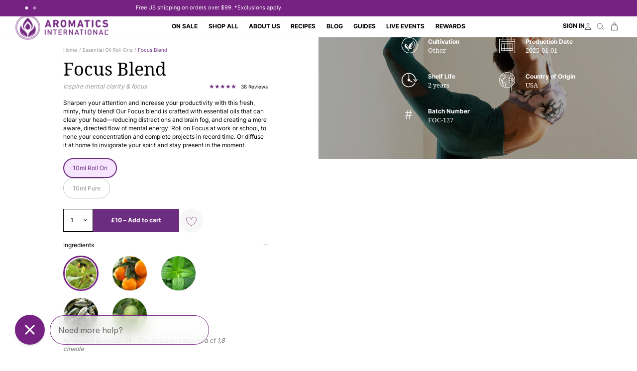

--- FILE ---
content_type: text/html; charset=utf-8
request_url: https://www.aromatics.com/en-gb/collections/essential-oil-roll-ons/products/focus-blend
body_size: 88577
content:
<!doctype html>
<html
	class="no-js"
	lang="en"
>
	<head>
		<meta charset="utf-8">
		<meta
			http-equiv="X-UA-Compatible"
			content="IE=edge"
		>
		<meta
			name="viewport"
			content="width=device-width,initial-scale=1"
		>
		<meta
			name="theme-color"
			content=""
		>
		<link
			rel="canonical"
			href="https://www.aromatics.com/en-gb/products/focus-blend"
		><link
				rel="icon"
				type="image/png"
				href="//www.aromatics.com/cdn/shop/files/Aromatics-logo-768x768.png?crop=center&height=32&v=1651770250&width=32"
			><script type='text/javascript'>
  {
    function inlineRemoveDesktopCss() {
      if (window.innerWidth >= 990) {
        return
      }
      const mUp = document.querySelectorAll('link[href*=".m-up"]')
      mUp?.forEach((link) => {
        const href = link.getAttribute('href')
        if (!href || href.includes('::')) return
        link.removeAttribute('href')
        link.setAttribute('data-href', href)
      })
      if (window.innerWidth >= 750) {
        return;
      }

      const sUp = document.querySelectorAll('link[href*=".s-up"]');
      sUp?.forEach((link) => {
        const href = link.getAttribute('href')
        if (!href || href.includes('::')) return
        link.removeAttribute('href')
        link.setAttribute('data-href', href)
      })
    }
    try {
      inlineRemoveDesktopCss()
    } catch(e) {
      console.log(e)
    }
    if (document.readyState === 'loading') {
      try {
        inlineRemoveDesktopCss()
      } catch(e) {
        console.log(e)
      }
      document.addEventListener('DOMContentLoaded', inlineRemoveDesktopCss)
    } else {
      inlineRemoveDesktopCss()
    }

  }
</script>

<link
				rel="preconnect"
				href="https://fonts.shopifycdn.com"
				crossorigin
			><title>
			Focus - Essential Oil Blend - Aromatics International
</title>

		
			<meta
				name="description"
				content="Focus Blend is specially formulated to increase focus and productivity. It contains ravintsara, orange, peppermint and cardamom essential oils."
			>
		

		

<meta property="og:site_name" content="Aromatics International">
<meta property="og:url" content="https://www.aromatics.com/en-gb/products/focus-blend">
<meta property="og:title" content="Focus - Essential Oil Blend - Aromatics International">
<meta property="og:type" content="product">
<meta property="og:description" content="Focus Blend is specially formulated to increase focus and productivity. It contains ravintsara, orange, peppermint and cardamom essential oils."><meta property="og:image" content="http://www.aromatics.com/cdn/shop/files/focus-blend-10ml-roll-on-essential-oil-blends-aromatics-international-905049.png?v=1762457485">
  <meta property="og:image:secure_url" content="https://www.aromatics.com/cdn/shop/files/focus-blend-10ml-roll-on-essential-oil-blends-aromatics-international-905049.png?v=1762457485">
  <meta property="og:image:width" content="1638">
  <meta property="og:image:height" content="1638"><meta property="og:price:amount" content="10.00">
  <meta property="og:price:currency" content="GBP"><meta name="twitter:card" content="summary_large_image">
<meta name="twitter:title" content="Focus - Essential Oil Blend - Aromatics International">
<meta name="twitter:description" content="Focus Blend is specially formulated to increase focus and productivity. It contains ravintsara, orange, peppermint and cardamom essential oils.">


		<script>window.performance && window.performance.mark && window.performance.mark('shopify.content_for_header.start');</script><meta name="google-site-verification" content="EXu78sQqPPh7Xxe4xIGr2RNDoXAYeje3ogyuBS5vAWY">
<meta name="google-site-verification" content="ppziuQrjcOo4O4h3KtKgXwRLpyOhOe8RdzSds3CoGnA">
<meta name="google-site-verification" content="2rnEbvypNBEJlR52mX4RIJGcL5jVQEn4ApDa1oyYhkA">
<meta name="google-site-verification" content="U2vak_Si5AXIyl6Jl1Mnb9-tBfiX7lIpq6s8MEmUDgU">
<meta id="shopify-digital-wallet" name="shopify-digital-wallet" content="/17543821/digital_wallets/dialog">
<meta name="shopify-checkout-api-token" content="bb8e00523fb919023beece7e1ec395c7">
<meta id="in-context-paypal-metadata" data-shop-id="17543821" data-venmo-supported="false" data-environment="production" data-locale="en_US" data-paypal-v4="true" data-currency="GBP">
<link rel="alternate" hreflang="x-default" href="https://www.aromatics.com/products/focus-blend">
<link rel="alternate" hreflang="en-GB" href="https://www.aromatics.com/en-gb/products/focus-blend">
<link rel="alternate" hreflang="en-AU" href="https://www.aromatics.com/en-au/products/focus-blend">
<link rel="alternate" hreflang="en-US" href="https://www.aromatics.com/products/focus-blend">
<link rel="alternate" type="application/json+oembed" href="https://www.aromatics.com/en-gb/products/focus-blend.oembed">
<script async="async" src="/checkouts/internal/preloads.js?locale=en-GB"></script>
<link rel="preconnect" href="https://shop.app" crossorigin="anonymous">
<script async="async" src="https://shop.app/checkouts/internal/preloads.js?locale=en-GB&shop_id=17543821" crossorigin="anonymous"></script>
<script id="apple-pay-shop-capabilities" type="application/json">{"shopId":17543821,"countryCode":"US","currencyCode":"GBP","merchantCapabilities":["supports3DS"],"merchantId":"gid:\/\/shopify\/Shop\/17543821","merchantName":"Aromatics International","requiredBillingContactFields":["postalAddress","email","phone"],"requiredShippingContactFields":["postalAddress","email","phone"],"shippingType":"shipping","supportedNetworks":["visa","masterCard","amex","discover","elo","jcb"],"total":{"type":"pending","label":"Aromatics International","amount":"1.00"},"shopifyPaymentsEnabled":true,"supportsSubscriptions":true}</script>
<script id="shopify-features" type="application/json">{"accessToken":"bb8e00523fb919023beece7e1ec395c7","betas":["rich-media-storefront-analytics"],"domain":"www.aromatics.com","predictiveSearch":true,"shopId":17543821,"locale":"en"}</script>
<script>var Shopify = Shopify || {};
Shopify.shop = "aromatics-oils.myshopify.com";
Shopify.locale = "en";
Shopify.currency = {"active":"GBP","rate":"0.738133375"};
Shopify.country = "GB";
Shopify.theme = {"name":"v3.1.4 - recipes videos","id":136939569223,"schema_name":"uCoast","schema_version":"10.0.1","theme_store_id":null,"role":"main"};
Shopify.theme.handle = "null";
Shopify.theme.style = {"id":null,"handle":null};
Shopify.cdnHost = "www.aromatics.com/cdn";
Shopify.routes = Shopify.routes || {};
Shopify.routes.root = "/en-gb/";</script>
<script type="module">!function(o){(o.Shopify=o.Shopify||{}).modules=!0}(window);</script>
<script>!function(o){function n(){var o=[];function n(){o.push(Array.prototype.slice.apply(arguments))}return n.q=o,n}var t=o.Shopify=o.Shopify||{};t.loadFeatures=n(),t.autoloadFeatures=n()}(window);</script>
<script>
  window.ShopifyPay = window.ShopifyPay || {};
  window.ShopifyPay.apiHost = "shop.app\/pay";
  window.ShopifyPay.redirectState = null;
</script>
<script id="shop-js-analytics" type="application/json">{"pageType":"product"}</script>
<script defer="defer" async type="module" src="//www.aromatics.com/cdn/shopifycloud/shop-js/modules/v2/client.init-shop-cart-sync_BN7fPSNr.en.esm.js"></script>
<script defer="defer" async type="module" src="//www.aromatics.com/cdn/shopifycloud/shop-js/modules/v2/chunk.common_Cbph3Kss.esm.js"></script>
<script defer="defer" async type="module" src="//www.aromatics.com/cdn/shopifycloud/shop-js/modules/v2/chunk.modal_DKumMAJ1.esm.js"></script>
<script type="module">
  await import("//www.aromatics.com/cdn/shopifycloud/shop-js/modules/v2/client.init-shop-cart-sync_BN7fPSNr.en.esm.js");
await import("//www.aromatics.com/cdn/shopifycloud/shop-js/modules/v2/chunk.common_Cbph3Kss.esm.js");
await import("//www.aromatics.com/cdn/shopifycloud/shop-js/modules/v2/chunk.modal_DKumMAJ1.esm.js");

  window.Shopify.SignInWithShop?.initShopCartSync?.({"fedCMEnabled":true,"windoidEnabled":true});

</script>
<script>
  window.Shopify = window.Shopify || {};
  if (!window.Shopify.featureAssets) window.Shopify.featureAssets = {};
  window.Shopify.featureAssets['shop-js'] = {"shop-cart-sync":["modules/v2/client.shop-cart-sync_CJVUk8Jm.en.esm.js","modules/v2/chunk.common_Cbph3Kss.esm.js","modules/v2/chunk.modal_DKumMAJ1.esm.js"],"init-fed-cm":["modules/v2/client.init-fed-cm_7Fvt41F4.en.esm.js","modules/v2/chunk.common_Cbph3Kss.esm.js","modules/v2/chunk.modal_DKumMAJ1.esm.js"],"init-shop-email-lookup-coordinator":["modules/v2/client.init-shop-email-lookup-coordinator_Cc088_bR.en.esm.js","modules/v2/chunk.common_Cbph3Kss.esm.js","modules/v2/chunk.modal_DKumMAJ1.esm.js"],"init-windoid":["modules/v2/client.init-windoid_hPopwJRj.en.esm.js","modules/v2/chunk.common_Cbph3Kss.esm.js","modules/v2/chunk.modal_DKumMAJ1.esm.js"],"shop-button":["modules/v2/client.shop-button_B0jaPSNF.en.esm.js","modules/v2/chunk.common_Cbph3Kss.esm.js","modules/v2/chunk.modal_DKumMAJ1.esm.js"],"shop-cash-offers":["modules/v2/client.shop-cash-offers_DPIskqss.en.esm.js","modules/v2/chunk.common_Cbph3Kss.esm.js","modules/v2/chunk.modal_DKumMAJ1.esm.js"],"shop-toast-manager":["modules/v2/client.shop-toast-manager_CK7RT69O.en.esm.js","modules/v2/chunk.common_Cbph3Kss.esm.js","modules/v2/chunk.modal_DKumMAJ1.esm.js"],"init-shop-cart-sync":["modules/v2/client.init-shop-cart-sync_BN7fPSNr.en.esm.js","modules/v2/chunk.common_Cbph3Kss.esm.js","modules/v2/chunk.modal_DKumMAJ1.esm.js"],"init-customer-accounts-sign-up":["modules/v2/client.init-customer-accounts-sign-up_CfPf4CXf.en.esm.js","modules/v2/client.shop-login-button_DeIztwXF.en.esm.js","modules/v2/chunk.common_Cbph3Kss.esm.js","modules/v2/chunk.modal_DKumMAJ1.esm.js"],"pay-button":["modules/v2/client.pay-button_CgIwFSYN.en.esm.js","modules/v2/chunk.common_Cbph3Kss.esm.js","modules/v2/chunk.modal_DKumMAJ1.esm.js"],"init-customer-accounts":["modules/v2/client.init-customer-accounts_DQ3x16JI.en.esm.js","modules/v2/client.shop-login-button_DeIztwXF.en.esm.js","modules/v2/chunk.common_Cbph3Kss.esm.js","modules/v2/chunk.modal_DKumMAJ1.esm.js"],"avatar":["modules/v2/client.avatar_BTnouDA3.en.esm.js"],"init-shop-for-new-customer-accounts":["modules/v2/client.init-shop-for-new-customer-accounts_CsZy_esa.en.esm.js","modules/v2/client.shop-login-button_DeIztwXF.en.esm.js","modules/v2/chunk.common_Cbph3Kss.esm.js","modules/v2/chunk.modal_DKumMAJ1.esm.js"],"shop-follow-button":["modules/v2/client.shop-follow-button_BRMJjgGd.en.esm.js","modules/v2/chunk.common_Cbph3Kss.esm.js","modules/v2/chunk.modal_DKumMAJ1.esm.js"],"checkout-modal":["modules/v2/client.checkout-modal_B9Drz_yf.en.esm.js","modules/v2/chunk.common_Cbph3Kss.esm.js","modules/v2/chunk.modal_DKumMAJ1.esm.js"],"shop-login-button":["modules/v2/client.shop-login-button_DeIztwXF.en.esm.js","modules/v2/chunk.common_Cbph3Kss.esm.js","modules/v2/chunk.modal_DKumMAJ1.esm.js"],"lead-capture":["modules/v2/client.lead-capture_DXYzFM3R.en.esm.js","modules/v2/chunk.common_Cbph3Kss.esm.js","modules/v2/chunk.modal_DKumMAJ1.esm.js"],"shop-login":["modules/v2/client.shop-login_CA5pJqmO.en.esm.js","modules/v2/chunk.common_Cbph3Kss.esm.js","modules/v2/chunk.modal_DKumMAJ1.esm.js"],"payment-terms":["modules/v2/client.payment-terms_BxzfvcZJ.en.esm.js","modules/v2/chunk.common_Cbph3Kss.esm.js","modules/v2/chunk.modal_DKumMAJ1.esm.js"]};
</script>
<script>(function() {
  var isLoaded = false;
  function asyncLoad() {
    if (isLoaded) return;
    isLoaded = true;
    var urls = ["\/\/cdn.shopify.com\/proxy\/d40d3c0488811d5b358a7da13baff659ec879494bcfa49c4b67b98a346307086\/bingshoppingtool-t2app-prod.trafficmanager.net\/uet\/tracking_script?shop=aromatics-oils.myshopify.com\u0026sp-cache-control=cHVibGljLCBtYXgtYWdlPTkwMA","https:\/\/cdn.tapcart.com\/webbridge-sdk\/webbridge.umd.js?shop=aromatics-oils.myshopify.com","https:\/\/s3.eu-west-1.amazonaws.com\/production-klarna-il-shopify-osm\/d3bc5d6366701989e2db5a93793900883f2d31a6\/aromatics-oils.myshopify.com-1768348719024.js?shop=aromatics-oils.myshopify.com"];
    for (var i = 0; i < urls.length; i++) {
      var s = document.createElement('script');
      s.type = 'text/javascript';
      s.async = true;
      s.src = urls[i];
      var x = document.getElementsByTagName('script')[0];
      x.parentNode.insertBefore(s, x);
    }
  };
  if(window.attachEvent) {
    window.attachEvent('onload', asyncLoad);
  } else {
    window.addEventListener('load', asyncLoad, false);
  }
})();</script>
<script id="__st">var __st={"a":17543821,"offset":-25200,"reqid":"2479c21c-1fb1-4a95-a50c-14c705209c1f-1769759454","pageurl":"www.aromatics.com\/en-gb\/collections\/essential-oil-roll-ons\/products\/focus-blend","u":"659e6d3ffe04","p":"product","rtyp":"product","rid":789355397239};</script>
<script>window.ShopifyPaypalV4VisibilityTracking = true;</script>
<script id="captcha-bootstrap">!function(){'use strict';const t='contact',e='account',n='new_comment',o=[[t,t],['blogs',n],['comments',n],[t,'customer']],c=[[e,'customer_login'],[e,'guest_login'],[e,'recover_customer_password'],[e,'create_customer']],r=t=>t.map((([t,e])=>`form[action*='/${t}']:not([data-nocaptcha='true']) input[name='form_type'][value='${e}']`)).join(','),a=t=>()=>t?[...document.querySelectorAll(t)].map((t=>t.form)):[];function s(){const t=[...o],e=r(t);return a(e)}const i='password',u='form_key',d=['recaptcha-v3-token','g-recaptcha-response','h-captcha-response',i],f=()=>{try{return window.sessionStorage}catch{return}},m='__shopify_v',_=t=>t.elements[u];function p(t,e,n=!1){try{const o=window.sessionStorage,c=JSON.parse(o.getItem(e)),{data:r}=function(t){const{data:e,action:n}=t;return t[m]||n?{data:e,action:n}:{data:t,action:n}}(c);for(const[e,n]of Object.entries(r))t.elements[e]&&(t.elements[e].value=n);n&&o.removeItem(e)}catch(o){console.error('form repopulation failed',{error:o})}}const l='form_type',E='cptcha';function T(t){t.dataset[E]=!0}const w=window,h=w.document,L='Shopify',v='ce_forms',y='captcha';let A=!1;((t,e)=>{const n=(g='f06e6c50-85a8-45c8-87d0-21a2b65856fe',I='https://cdn.shopify.com/shopifycloud/storefront-forms-hcaptcha/ce_storefront_forms_captcha_hcaptcha.v1.5.2.iife.js',D={infoText:'Protected by hCaptcha',privacyText:'Privacy',termsText:'Terms'},(t,e,n)=>{const o=w[L][v],c=o.bindForm;if(c)return c(t,g,e,D).then(n);var r;o.q.push([[t,g,e,D],n]),r=I,A||(h.body.append(Object.assign(h.createElement('script'),{id:'captcha-provider',async:!0,src:r})),A=!0)});var g,I,D;w[L]=w[L]||{},w[L][v]=w[L][v]||{},w[L][v].q=[],w[L][y]=w[L][y]||{},w[L][y].protect=function(t,e){n(t,void 0,e),T(t)},Object.freeze(w[L][y]),function(t,e,n,w,h,L){const[v,y,A,g]=function(t,e,n){const i=e?o:[],u=t?c:[],d=[...i,...u],f=r(d),m=r(i),_=r(d.filter((([t,e])=>n.includes(e))));return[a(f),a(m),a(_),s()]}(w,h,L),I=t=>{const e=t.target;return e instanceof HTMLFormElement?e:e&&e.form},D=t=>v().includes(t);t.addEventListener('submit',(t=>{const e=I(t);if(!e)return;const n=D(e)&&!e.dataset.hcaptchaBound&&!e.dataset.recaptchaBound,o=_(e),c=g().includes(e)&&(!o||!o.value);(n||c)&&t.preventDefault(),c&&!n&&(function(t){try{if(!f())return;!function(t){const e=f();if(!e)return;const n=_(t);if(!n)return;const o=n.value;o&&e.removeItem(o)}(t);const e=Array.from(Array(32),(()=>Math.random().toString(36)[2])).join('');!function(t,e){_(t)||t.append(Object.assign(document.createElement('input'),{type:'hidden',name:u})),t.elements[u].value=e}(t,e),function(t,e){const n=f();if(!n)return;const o=[...t.querySelectorAll(`input[type='${i}']`)].map((({name:t})=>t)),c=[...d,...o],r={};for(const[a,s]of new FormData(t).entries())c.includes(a)||(r[a]=s);n.setItem(e,JSON.stringify({[m]:1,action:t.action,data:r}))}(t,e)}catch(e){console.error('failed to persist form',e)}}(e),e.submit())}));const S=(t,e)=>{t&&!t.dataset[E]&&(n(t,e.some((e=>e===t))),T(t))};for(const o of['focusin','change'])t.addEventListener(o,(t=>{const e=I(t);D(e)&&S(e,y())}));const B=e.get('form_key'),M=e.get(l),P=B&&M;t.addEventListener('DOMContentLoaded',(()=>{const t=y();if(P)for(const e of t)e.elements[l].value===M&&p(e,B);[...new Set([...A(),...v().filter((t=>'true'===t.dataset.shopifyCaptcha))])].forEach((e=>S(e,t)))}))}(h,new URLSearchParams(w.location.search),n,t,e,['guest_login'])})(!0,!0)}();</script>
<script integrity="sha256-4kQ18oKyAcykRKYeNunJcIwy7WH5gtpwJnB7kiuLZ1E=" data-source-attribution="shopify.loadfeatures" defer="defer" src="//www.aromatics.com/cdn/shopifycloud/storefront/assets/storefront/load_feature-a0a9edcb.js" crossorigin="anonymous"></script>
<script crossorigin="anonymous" defer="defer" src="//www.aromatics.com/cdn/shopifycloud/storefront/assets/shopify_pay/storefront-65b4c6d7.js?v=20250812"></script>
<script data-source-attribution="shopify.dynamic_checkout.dynamic.init">var Shopify=Shopify||{};Shopify.PaymentButton=Shopify.PaymentButton||{isStorefrontPortableWallets:!0,init:function(){window.Shopify.PaymentButton.init=function(){};var t=document.createElement("script");t.src="https://www.aromatics.com/cdn/shopifycloud/portable-wallets/latest/portable-wallets.en.js",t.type="module",document.head.appendChild(t)}};
</script>
<script data-source-attribution="shopify.dynamic_checkout.buyer_consent">
  function portableWalletsHideBuyerConsent(e){var t=document.getElementById("shopify-buyer-consent"),n=document.getElementById("shopify-subscription-policy-button");t&&n&&(t.classList.add("hidden"),t.setAttribute("aria-hidden","true"),n.removeEventListener("click",e))}function portableWalletsShowBuyerConsent(e){var t=document.getElementById("shopify-buyer-consent"),n=document.getElementById("shopify-subscription-policy-button");t&&n&&(t.classList.remove("hidden"),t.removeAttribute("aria-hidden"),n.addEventListener("click",e))}window.Shopify?.PaymentButton&&(window.Shopify.PaymentButton.hideBuyerConsent=portableWalletsHideBuyerConsent,window.Shopify.PaymentButton.showBuyerConsent=portableWalletsShowBuyerConsent);
</script>
<script>
  function portableWalletsCleanup(e){e&&e.src&&console.error("Failed to load portable wallets script "+e.src);var t=document.querySelectorAll("shopify-accelerated-checkout .shopify-payment-button__skeleton, shopify-accelerated-checkout-cart .wallet-cart-button__skeleton"),e=document.getElementById("shopify-buyer-consent");for(let e=0;e<t.length;e++)t[e].remove();e&&e.remove()}function portableWalletsNotLoadedAsModule(e){e instanceof ErrorEvent&&"string"==typeof e.message&&e.message.includes("import.meta")&&"string"==typeof e.filename&&e.filename.includes("portable-wallets")&&(window.removeEventListener("error",portableWalletsNotLoadedAsModule),window.Shopify.PaymentButton.failedToLoad=e,"loading"===document.readyState?document.addEventListener("DOMContentLoaded",window.Shopify.PaymentButton.init):window.Shopify.PaymentButton.init())}window.addEventListener("error",portableWalletsNotLoadedAsModule);
</script>

<script type="module" src="https://www.aromatics.com/cdn/shopifycloud/portable-wallets/latest/portable-wallets.en.js" onError="portableWalletsCleanup(this)" crossorigin="anonymous"></script>
<script nomodule>
  document.addEventListener("DOMContentLoaded", portableWalletsCleanup);
</script>

<link id="shopify-accelerated-checkout-styles" rel="stylesheet" media="screen" href="https://www.aromatics.com/cdn/shopifycloud/portable-wallets/latest/accelerated-checkout-backwards-compat.css" crossorigin="anonymous">
<style id="shopify-accelerated-checkout-cart">
        #shopify-buyer-consent {
  margin-top: 1em;
  display: inline-block;
  width: 100%;
}

#shopify-buyer-consent.hidden {
  display: none;
}

#shopify-subscription-policy-button {
  background: none;
  border: none;
  padding: 0;
  text-decoration: underline;
  font-size: inherit;
  cursor: pointer;
}

#shopify-subscription-policy-button::before {
  box-shadow: none;
}

      </style>

<script>window.performance && window.performance.mark && window.performance.mark('shopify.content_for_header.end');</script>

		

<style data-shopify>
	
		
    @font-face {
    font-display: block;
    font-family: ucoastbody;
    src: url("//www.aromatics.com/cdn/shop/t/388/assets/font_ucoastbody.woff2?v=116658830204753387371765481167") format("woff2");
    font-style: normal;
    font-weight: 400;
    }
   
    @font-face {
    font-display: block;
    font-family: ucoastbody;
    src: url("//www.aromatics.com/cdn/shop/t/388/assets/font_ucoastbody-semibold.woff2?v=184009669493602297501765481167") format("woff2");
    font-style: normal;
    font-weight: 600;
    }
    @font-face {
    font-display: block;
    font-family: ucoastbody;
    src: url("//www.aromatics.com/cdn/shop/t/388/assets/font_ucoastbody-bold.woff2?v=60301502104433125901765481167") format("woff2");
    font-style: normal;
    font-weight: 700;
    }


	
	
		
	@font-face {
	font-display: block;
	font-family: ucoastheader;
	src: url("//www.aromatics.com/cdn/shop/t/388/assets/font_ucoastheader.woff2?v=172054377575171073711765481167") format("woff2");
	font-style: normal;
	font-weight: 400;
	}
	@font-face {
	font-display: block;
	font-family: ucoastheader;
	src: url("//www.aromatics.com/cdn/shop/t/388/assets/font_ucoastheader-bold.woff2?v=118479269764901487241765481167") format("woff2");
	font-style: normal;
	font-weight: 700;
	}


	



	
	    :root,
	    .color-background-1 {
		
	    	--c-background: 255,255,255;
	    
	    
	        --gradient-background: #ffffff;
	    
	    --c-foreground: 0,0,0;
	    --c-shadow: 217,217,217;
	    --c-button: 108,44,127;
	    --c-button-text: 255,255,255;
		--c-secondary-button: 249,239,251;
		--c-secondary-button-text: 108,44,127;
	    --c-outline-button: 255,255,255;
	    --c-outline-button-text: 0,0,0;
	    --c-link: 0,0,0;
	    --c-badge-foreground: 0,0,0;
	    --c-badge-background: 255,255,255;
	    --c-badge-border: 0,0,0;
	    --payment-terms-background-color: rgb(255 255 255);
		--c-card: 248, 247, 247;
	    }
	
	    
	    .color-background-2 {
		
	    	--c-background: 239,239,251;
	    
	    
	        --gradient-background: #efeffb;
	    
	    --c-foreground: 0,0,0;
	    --c-shadow: 217,217,217;
	    --c-button: 108,44,127;
	    --c-button-text: 255,255,255;
		--c-secondary-button: 247,240,250;
		--c-secondary-button-text: 0,0,0;
	    --c-outline-button: 239,239,251;
	    --c-outline-button-text: 108,44,127;
	    --c-link: 108,44,127;
	    --c-badge-foreground: 0,0,0;
	    --c-badge-background: 239,239,251;
	    --c-badge-border: 0,0,0;
	    --payment-terms-background-color: rgb(239 239 251);
		--c-card: 248, 247, 247;
	    }
	
	    
	    .color-inverse {
		
	    	--c-background: 39,7,49;
	    
	    
	        --gradient-background: #270731;
	    
	    --c-foreground: 255,255,255;
	    --c-shadow: 217,217,217;
	    --c-button: 118,34,131;
	    --c-button-text: 255,255,255;
		--c-secondary-button: 255,255,255;
		--c-secondary-button-text: 118,34,131;
	    --c-outline-button: 39,7,49;
	    --c-outline-button-text: 255,255,255;
	    --c-link: 255,255,255;
	    --c-badge-foreground: 255,255,255;
	    --c-badge-background: 39,7,49;
	    --c-badge-border: 255,255,255;
	    --payment-terms-background-color: rgb(39 7 49);
		--c-card: 248, 247, 247;
	    }
	
	    
	    .color-accent-1 {
		
	    	--c-background: 118,34,131;
	    
	    
	        --gradient-background: #762283;
	    
	    --c-foreground: 255,255,255;
	    --c-shadow: 217,217,217;
	    --c-button: 255,255,255;
	    --c-button-text: 39,7,49;
		--c-secondary-button: 255,255,255;
		--c-secondary-button-text: 118,34,131;
	    --c-outline-button: 118,34,131;
	    --c-outline-button-text: 249,239,251;
	    --c-link: 249,239,251;
	    --c-badge-foreground: 255,255,255;
	    --c-badge-background: 118,34,131;
	    --c-badge-border: 255,255,255;
	    --payment-terms-background-color: rgb(118 34 131);
		--c-card: 248, 247, 247;
	    }
	
	    
	    .color-accent-2 {
		
	    	--c-background: 248,247,247;
	    
	    
	        --gradient-background: #f8f7f7;
	    
	    --c-foreground: 0,0,0;
	    --c-shadow: 217,217,217;
	    --c-button: 108,44,127;
	    --c-button-text: 255,255,255;
		--c-secondary-button: 247,240,250;
		--c-secondary-button-text: 255,255,255;
	    --c-outline-button: 248,247,247;
	    --c-outline-button-text: 108,44,127;
	    --c-link: 108,44,127;
	    --c-badge-foreground: 0,0,0;
	    --c-badge-background: 248,247,247;
	    --c-badge-border: 0,0,0;
	    --payment-terms-background-color: rgb(248 247 247);
		--c-card: 248, 247, 247;
	    }
	
	    
	    .color-scheme-2557bd81-e4bb-4cd9-801c-7cfbd40c972c {
		
	    	--c-background: 255,255,255;
	    
	    
	        --gradient-background: #FFFFFF;
	    
	    --c-foreground: 255,255,255;
	    --c-shadow: 217,217,217;
	    --c-button: 255,255,255;
	    --c-button-text: 39,7,49;
		--c-secondary-button: 249,239,251;
		--c-secondary-button-text: 108,44,127;
	    --c-outline-button: 255,255,255;
	    --c-outline-button-text: 255,255,255;
	    --c-link: 255,255,255;
	    --c-badge-foreground: 255,255,255;
	    --c-badge-background: 255,255,255;
	    --c-badge-border: 255,255,255;
	    --payment-terms-background-color: rgb(255 255 255);
		--c-card: 248, 247, 247;
	    }
	
	    
	    .color-scheme-18727b86-06df-4122-a794-62ef67799de1 {
		
	    	--c-background: 125,57,147;
	    
	    
	        --gradient-background: #7d3993;
	    
	    --c-foreground: 255,255,255;
	    --c-shadow: 217,217,217;
	    --c-button: 255,255,255;
	    --c-button-text: 118,34,131;
		--c-secondary-button: 249,239,251;
		--c-secondary-button-text: 108,44,127;
	    --c-outline-button: 125,57,147;
	    --c-outline-button-text: 255,255,255;
	    --c-link: 255,255,255;
	    --c-badge-foreground: 255,255,255;
	    --c-badge-background: 125,57,147;
	    --c-badge-border: 255,255,255;
	    --payment-terms-background-color: rgb(125 57 147);
		--c-card: 248, 247, 247;
	    }
	
	    
	    .color-scheme-ce1cffbc-58d4-4652-b91d-1f7f70572d2a {
		
	    	--c-background: 204,252,138;
	    
	    
	        --gradient-background: #ccfc8a;
	    
	    --c-foreground: 39,7,49;
	    --c-shadow: 217,217,217;
	    --c-button: 39,7,49;
	    --c-button-text: 255,255,255;
		--c-secondary-button: 39,7,49;
		--c-secondary-button-text: 255,255,255;
	    --c-outline-button: 204,252,138;
	    --c-outline-button-text: 39,7,49;
	    --c-link: 39,7,49;
	    --c-badge-foreground: 39,7,49;
	    --c-badge-background: 204,252,138;
	    --c-badge-border: 39,7,49;
	    --payment-terms-background-color: rgb(204 252 138);
		--c-card: 248, 247, 247;
	    }
	
	    
	    .color-scheme-a4695fc0-5753-4152-88e5-4af42204c594 {
		
	    	--c-background: 239,239,251;
	    
	    
	        --gradient-background: #efeffb;
	    
	    --c-foreground: 118,34,131;
	    --c-shadow: 217,217,217;
	    --c-button: 255,255,255;
	    --c-button-text: 18,18,18;
		--c-secondary-button: 18,18,18;
		--c-secondary-button-text: 108,44,127;
	    --c-outline-button: 239,239,251;
	    --c-outline-button-text: 0,0,0;
	    --c-link: 0,0,0;
	    --c-badge-foreground: 118,34,131;
	    --c-badge-background: 239,239,251;
	    --c-badge-border: 118,34,131;
	    --payment-terms-background-color: rgb(239 239 251);
		--c-card: 248, 247, 247;
	    }
	
	    
	    .color-scheme-0f35ae81-4297-4b9d-a84a-62bfbe2ba0d2 {
		
	    	--c-background: 0,0,0;
	    
	    
	        --gradient-background: rgba(0,0,0,0);
	    
	    --c-foreground: 255,255,255;
	    --c-shadow: 217,217,217;
	    --c-button: 108,44,127;
	    --c-button-text: 255,255,255;
		--c-secondary-button: 255,255,255;
		--c-secondary-button-text: 18,18,18;
	    --c-outline-button: 0,0,0;
	    --c-outline-button-text: 0,0,0;
	    --c-link: 0,0,0;
	    --c-badge-foreground: 255,255,255;
	    --c-badge-background: 0,0,0;
	    --c-badge-border: 255,255,255;
	    --payment-terms-background-color: rgb(0 0 0);
		--c-card: 248, 247, 247;
	    }
	
	    
	    .color-scheme-b8083531-a8b9-48bc-bece-2057f0fc9d3b {
		
	    	--c-background: 247,230,255;
	    
	    
	        --gradient-background: #f7e6ff;
	    
	    --c-foreground: 0,0,0;
	    --c-shadow: 217,217,217;
	    --c-button: 108,44,127;
	    --c-button-text: 255,255,255;
		--c-secondary-button: 249,239,251;
		--c-secondary-button-text: 108,44,127;
	    --c-outline-button: 247,230,255;
	    --c-outline-button-text: 0,0,0;
	    --c-link: 0,0,0;
	    --c-badge-foreground: 0,0,0;
	    --c-badge-background: 247,230,255;
	    --c-badge-border: 0,0,0;
	    --payment-terms-background-color: rgb(247 230 255);
		--c-card: 248, 247, 247;
	    }
	
	    
	    .color-scheme-bd9c49b4-c6f3-4939-830e-ab9a1adc5281 {
		
	    	--c-background: 255,255,255;
	    
	    
	        --gradient-background: #ffffff;
	    
	    --c-foreground: 39,7,49;
	    --c-shadow: 217,217,217;
	    --c-button: 108,44,127;
	    --c-button-text: 255,255,255;
		--c-secondary-button: 249,239,251;
		--c-secondary-button-text: 108,44,127;
	    --c-outline-button: 255,255,255;
	    --c-outline-button-text: 0,0,0;
	    --c-link: 0,0,0;
	    --c-badge-foreground: 39,7,49;
	    --c-badge-background: 255,255,255;
	    --c-badge-border: 39,7,49;
	    --payment-terms-background-color: rgb(255 255 255);
		--c-card: 248, 247, 247;
	    }
	
	    
	    .color-scheme-5224ff41-a525-4e30-a434-cc79ddd3b656 {
		
	    	--c-background: 248,247,247;
	    
	    
	        --gradient-background: #f8f7f7;
	    
	    --c-foreground: 39,7,49;
	    --c-shadow: 217,217,217;
	    --c-button: 108,44,127;
	    --c-button-text: 255,255,255;
		--c-secondary-button: 247,228,255;
		--c-secondary-button-text: 255,255,255;
	    --c-outline-button: 248,247,247;
	    --c-outline-button-text: 108,44,127;
	    --c-link: 108,44,127;
	    --c-badge-foreground: 39,7,49;
	    --c-badge-background: 248,247,247;
	    --c-badge-border: 39,7,49;
	    --payment-terms-background-color: rgb(248 247 247);
		--c-card: 248, 247, 247;
	    }
	

	body, .color-background-1, .color-background-2, .color-inverse, .color-accent-1, .color-accent-2, .color-scheme-2557bd81-e4bb-4cd9-801c-7cfbd40c972c, .color-scheme-18727b86-06df-4122-a794-62ef67799de1, .color-scheme-ce1cffbc-58d4-4652-b91d-1f7f70572d2a, .color-scheme-a4695fc0-5753-4152-88e5-4af42204c594, .color-scheme-0f35ae81-4297-4b9d-a84a-62bfbe2ba0d2, .color-scheme-b8083531-a8b9-48bc-bece-2057f0fc9d3b, .color-scheme-bd9c49b4-c6f3-4939-830e-ab9a1adc5281, .color-scheme-5224ff41-a525-4e30-a434-cc79ddd3b656 {
	    color: rgba(var(--c-foreground), 1);
	    background-color: rgb(var(--c-background));
	}

	:root {
	
		--f-body-family: ucoastbody,sans-serif;
		--f-body-style: normal;
		--f-body-weight: 400;
		--f-body-weight-bold: 600;
		--f-body-weight-extra-bold: 700;
		--f-body-scale:1.0;
	
	
		--f-heading-family: ucoastheader,serif;
		--f-heading-style: normal;
		--f-heading-weight: 400;
		--f-heading-weight-bold: 700;
		--f-heading-scale: 1;
	
	--me-padding:calc( * var(--ax))
;
	--me-border-opacity:0.05;
	--me-border-width:calc(1 * var(--ax))
;
	--me-radius:calc(8 * var(--ax))
;
	--me-shadow-opacity:0.0;
	--me-shadow-horizontal-offset:calc(0 * var(--ax))
;
	--me-shadow-vertical-offset:calc(4 * var(--ax))
;
	--me-shadow-blur-radius:calc(5 * var(--ax))
;
	--me-shadow-visible: 0;

	--page-width:calc(1920 * var(--ax))
;
	--page-width-margin:calc(20 * var(--ax))
;

	--p-crd-image-padding:calc(0 * var(--ax))
;
	--p-crd-corner-radius:calc(0 * var(--ax))
;
	--p-crd-text-alignment:left;
	--p-crd-border-width:calc(0 * var(--ax))
;
	--p-crd-border-opacity:0.1;
	--p-crd-shadow-opacity:0.0;
	--p-crd-shadow-visible: 0;
	--p-crd-shadow-horizontal-offset:calc(0 * var(--ax))
;
	--p-crd-shadow-vertical-offset:calc(4 * var(--ax))
;
	--p-crd-shadow-blur-radius:calc(5 * var(--ax))
;

	--c-crd-image-padding:calc(0 * var(--ax))
;
	--c-crd-corner-radius:calc(0 * var(--ax))
;
	--c-crd-text-alignment:left;
	--c-crd-border-width:calc(0 * var(--ax))
;
	--c-crd-border-opacity:0.1;
	--c-crd-shadow-opacity:0.0;
	--c-crd-shadow-visible: 0;
	--c-crd-shadow-horizontal-offset:calc(0 * var(--ax))
;
	--c-crd-shadow-vertical-offset:calc(4 * var(--ax))
;
	--c-crd-shadow-blur-radius:calc(5 * var(--ax))
;

	--b-crd-image-padding:calc(0 * var(--ax))
;
	--b-crd-corner-radius:calc(0 * var(--ax))
;
	--b-crd-text-alignment:left;
	--b-crd-border-width:calc(0 * var(--ax))
;
	--b-crd-border-opacity:0.1;
	--b-crd-shadow-opacity:0.0;
	--b-crd-shadow-visible: 0;
	--b-crd-shadow-horizontal-offset:calc(0 * var(--ax))
;
	--b-crd-shadow-vertical-offset:calc(4 * var(--ax))
;
	--b-crd-shadow-blur-radius:calc(5 * var(--ax))
;

	--badge-corner-radius:calc(40 * var(--ax))
;

	--pop-border-width:calc(1 * var(--ax))
;
	--pop-border-opacity:0.1;
	--pop-corner-radius:calc(0 * var(--ax))
;
	--pop-shadow-opacity:0.0;
	--pop-shadow-horizontal-offset:calc(0 * var(--ax))
;
	--pop-shadow-vertical-offset:calc(4 * var(--ax))
;
	--pop-shadow-blur-radius:calc(5 * var(--ax))
;

	--d-border-width:calc(1 * var(--ax))
;
	--d-border-opacity:0.1;
	--d-shadow-opacity:0.0;
	--d-shadow-horizontal-offset:calc(0 * var(--ax))
;
	--d-shadow-vertical-offset:calc(4 * var(--ax))
;
	--d-shadow-blur-radius:calc(5 * var(--ax))
;

	--spacing-desktop:calc(40 * var(--ax))
;
	--spacing-mobile:calc(20 * var(--ax))
;

	--y-spacing-desk:calc(40 * var(--ax))
;
	--x-spacing-desk:calc(28 * var(--ax))
;
	--y-spacing-phone:calc(16 * var(--ax))
;
	--x-spacing-phone:calc(10 * var(--ax))
;

	--tb-border-opacity:0.1;
	--tb-border-width:calc(0 * var(--ax))
;
	--tb-radius:calc(0 * var(--ax))
;
	--tb-shadow-opacity:0.0;
	--tb-shadow-visible: 0;
	--tb-shadow-horizontal-offset:calc(0 * var(--ax))
;
	--tb-shadow-vertical-offset:calc(4 * var(--ax))
;
	--tb-shadow-blur-radius:calc(5 * var(--ax))
;
	--btn-radius:calc(0 * var(--ax))
;
	--btn-radius-outset:  calc(0 * var(--ax));
	--btn-border-width:calc(1 * var(--ax))
;
	--btn-border-opacity:1.0;
	--btn-shadow-opacity:0.0;
	--btn-shadow-visible: 0;
	--btn-shadow-horizontal-offset:calc(0 * var(--ax))
;
	--btn-shadow-vertical-offset:calc(4 * var(--ax))
;
	--btn-shadow-blur-radius:calc(5 * var(--ax))
;
	--btn-border-offset:calc(0 * var(--ax))
;

	--i-radius:calc(0 * var(--ax))
;
	--i-border-width:calc(1 * var(--ax))
;
	--i-border-opacity:0.55;
	--i-shadow-opacity:0.0;
	--i-shadow-horizontal-offset:calc(0 * var(--ax))
;
	--i-margin-offset:calc(0 * var(--ax))
;
	--i-shadow-vertical-offset:calc(4 * var(--ax))
;
	--i-shadow-blur-radius:calc(5 * var(--ax))
;
	--i-radius-outset:calc(0 * var(--ax))
;

	--pills-radius:calc(40 * var(--ax))
;
	--pills-border-width:calc(1 * var(--ax))
;
	--pills-border-opacity:0.55;
	--pills-shadow-opacity:0.0;
	--pills-shadow-horizontal-offset:calc(0 * var(--ax))
;
	--pills-shadow-vertical-offset:calc(4 * var(--ax))
;
	--pills-shadow-blur-radius:calc(5 * var(--ax))
;

	
	--header-bottom-position-desktop: calc(200 * var(--ax))
;

	--combo-box-shadow-1: var(--shadow-horizontal-offset) var(--shadow-vertical-offset)
	var(--shadow-blur-radius) rgba(var(--c-shadow), var(--shadow-opacity));
	--combo-box-shadow-2: 0 0 0 var(--ax3) rgb(var(--c-background)),
	0 0 var(--ax5) var(--ax4) rgba(var(--c-foreground), 0.3);
	--combo-box-shadow-3: 0 0 0 var(--ax3) rgb(var(--c-background)),
	0 0 0rem (--ax5) rgba(var(--c-foreground), 0.5);


	--combo-popup-shadow: var(--pop-shadow-horizontal-offset) var(--pop-shadow-vertical-offset)
	var(--pop-shadow-blur-radius) rgba(var(--c-shadow), var(--pop-shadow-opacity));
	--combo-popup-focus-shadow: 0 0 var(--ax2) 0 rgba(var(--c-foreground), 0.3);
	--combo-popup-content-shadow: var(--pop-shadow-horizontal-offset) var(--pop-shadow-vertical-offset)
	var(--pop-shadow-blur-radius) rgba(var(--c-shadow), var(--pop-shadow-opacity));

	   --combo-outline-1: #{$ax2} solid rgba(#{$schemaColorForeground}, 0.5);

	}
	@media screen and (min-width: 750px) {
	 :root {
		--page-width-margin:calc(40 * var(--ax))
;
	  }
	}
	@media screen and (min-width: 1025px) {
		:root {
		--page-width-margin:calc(90 * var(--ax))
;
		}
	}

	--c-card: #f9f9f9;
</style>

		<style data-shopify>
			:root{--ax:0.1rem;--ax:calc(clamp(9rem, 26.67vw, 10rem)*0.01);--x-spacing:var(--x-spacing-phone);--y-spacing:var(--y-spacing-phone);--header-height:calc(var(--ax)*45);--announcement-height:calc(var(--ax)*26);--viewport-height:100svh;--drawer-height:var(--viewport-height);--section-spacing:var(--spacing-mobile);--ax1:calc(var(--ax)*1);--ax2:calc(var(--ax)*2);--ax3:calc(var(--ax)*3);--ax4:calc(var(--ax)*4);--ax5:calc(var(--ax)*5);--ax6:calc(var(--ax)*6);--ax7:calc(var(--ax)*7);--ax8:calc(var(--ax)*8);--ax9:calc(var(--ax)*9);--ax10:calc(var(--ax)*10);--ax11:calc(var(--ax)*11);--ax12:calc(var(--ax)*12);--ax13:calc(var(--ax)*13);--ax14:calc(var(--ax)*14);--ax15:calc(var(--ax)*15);--ax16:calc(var(--ax)*16);--ax17:calc(var(--ax)*17);--ax18:calc(var(--ax)*18);--ax19:calc(var(--ax)*19);--ax20:calc(var(--ax)*20);--ax21:calc(var(--ax)*21);--ax22:calc(var(--ax)*22);--ax23:calc(var(--ax)*23);--ax24:calc(var(--ax)*24);--ax25:calc(var(--ax)*25);--ax26:calc(var(--ax)*26);--ax27:calc(var(--ax)*27);--ax28:calc(var(--ax)*28);--ax29:calc(var(--ax)*29);--ax30:calc(var(--ax)*30);--ax31:calc(var(--ax)*31);--ax32:calc(var(--ax)*32);--ax33:calc(var(--ax)*33);--ax34:calc(var(--ax)*34);--ax35:calc(var(--ax)*35);--ax36:calc(var(--ax)*36);--ax37:calc(var(--ax)*37);--ax38:calc(var(--ax)*38);--ax39:calc(var(--ax)*39);--ax40:calc(var(--ax)*40);--ax41:calc(var(--ax)*41);--ax42:calc(var(--ax)*42);--ax43:calc(var(--ax)*43);--ax44:calc(var(--ax)*44);--ax45:calc(var(--ax)*45);--ax46:calc(var(--ax)*46);--ax47:calc(var(--ax)*47);--ax48:calc(var(--ax)*48);--ax49:calc(var(--ax)*49);--ax50:calc(var(--ax)*50)}*,:after,:before{box-sizing:inherit}html{box-sizing:border-box;font-size:calc(var(--f-body-scale)*62.5%);height:100%}body{-webkit-font-smoothing:antialiased;-moz-osx-font-smoothing:grayscale;font-smooth:never;display:grid;font-family:var(--f-body-family);font-size:var(--ax15);font-style:var(--f-body-style);font-weight:var(--f-body-weight);grid-template-columns:100%;grid-template-rows:auto auto 1fr auto;letter-spacing:0;line-height:1;margin:0;min-height:100%}@media only screen and (min-width:750px) and (max-width:989px){.m-only-hide{display:none!important}}.absolute-fill{bottom:0;height:100%;left:0;position:absolute;right:0;top:0;width:100%}.top-0{top:0}.left-0{left:0}.bottom-0{bottom:0}.right-0{right:0}.z-1{z-index:1}.z-2{z-index:2}.z-3{z-index:3}.object-cover{object-fit:cover}.left{text-align:left}.center{text-align:center}.right{text-align:right}.uppercase{text-transform:uppercase}.light{opacity:.7}.m-0{margin:0}.mt-0{margin-top:0}.mb-0{margin-bottom:0}.p-0{padding:0}.p-x{padding-left:var(--x-spacing);padding-right:var(--x-spacing)}.p-y{padding-bottom:var(--x-spacing);padding-top:var(--x-spacing)}.p{padding:var(--x-spacing)}.b-0{border:0}.my-0{margin-bottom:0;margin-top:0}.mx-auto{margin-right:auto}.ml-auto,.mx-auto{margin-left:auto}.ml-0{margin-left:0}.mr-auto{margin-right:auto}.mr-0{margin-right:0}.my-auto{margin-bottom:auto;margin-top:auto}.h-100{height:100%}.h-auto{height:auto}.w-100{width:100%}.w-auto{width:auto}.w-max,.w-max-contain{width:max-content}.w-max-contain{max-width:100%}.lh-1{line-height:1}.relative{position:relative}.absolute{position:absolute}.sticky{position:sticky}.fixed{position:fixed}.center-within{align-items:center;display:flex;justify-content:center}.block-svg{height:auto;width:100%}.block{display:block}.inline-block{display:inline-block}.inline-flex{display:inline-flex}.display-grid{display:grid}.flex{display:flex}.justify-start{justify-content:flex-start}.justify-end{justify-content:flex-end}.justify-center{justify-content:center}.justify-between{justify-content:space-between}.align-start{align-items:flex-start}.align-end{align-items:flex-end}.align-center{align-items:center}.flex-column{flex-direction:column}.flex-wrap{flex-wrap:wrap}.sa-1{margin-top:calc(var(--section-spacing)/2)}.sa-2{margin-top:var(--section-spacing)}.sa-3{margin-top:calc(var(--section-spacing)*1.5)}.sa-4{margin-top:calc(var(--section-spacing)*2)}.sa-5{margin-top:calc(var(--section-spacing)*2.5)}.sa-6{margin-top:calc(var(--section-spacing)*3)}.sa-7{margin-top:calc(var(--section-spacing)*3.5)}.sa-8{margin-top:calc(var(--section-spacing)*4)}.sa-9{margin-top:calc(var(--section-spacing)*4.5)}.sa-10{margin-top:calc(var(--section-spacing)*5)}@media only screen and (max-width:989px){.sa-0--m-down{margin-top:0}.sa-1--m-down{margin-top:calc(var(--section-spacing)/2)}.sa-2--m-down{margin-top:var(--section-spacing)}.sa-3--m-down{margin-top:calc(var(--section-spacing)*1.5)}.sa-4--m-down{margin-top:calc(var(--section-spacing)*2)}.sa-5--m-down{margin-top:calc(var(--section-spacing)*2.5)}.sa-6--m-down{margin-top:calc(var(--section-spacing)*3)}.sa-7--m-down{margin-top:calc(var(--section-spacing)*3.5)}.sa-8--m-down{margin-top:calc(var(--section-spacing)*4)}.sa-9--m-down{margin-top:calc(var(--section-spacing)*4.5)}.sa-10--m-down{margin-top:calc(var(--section-spacing)*5)}.sb-0--m-down{margin-bottom:0}.sb-1--m-down{margin-bottom:calc(var(--section-spacing)/2)}.sb-2--m-down{margin-bottom:var(--section-spacing)}.sb-3--m-down{margin-bottom:calc(var(--section-spacing)*1.5)}.sb-4--m-down{margin-bottom:calc(var(--section-spacing)*2)}.sb-5--m-down{margin-bottom:calc(var(--section-spacing)*2.5)}.sb-6--m-down{margin-bottom:calc(var(--section-spacing)*3)}.sb-7--m-down{margin-bottom:calc(var(--section-spacing)*3.5)}.sb-8--m-down{margin-bottom:calc(var(--section-spacing)*4)}.sb-9--m-down{margin-bottom:calc(var(--section-spacing)*4.5)}.sb-10--m-down{margin-bottom:calc(var(--section-spacing)*5)}}.viewport{height:var(--viewport-height)}@media only screen and (max-width:989px){.m-down-hide{display:none!important}.my-auto--m-down{margin-bottom:auto;margin-top:auto}.flex--m-down{display:flex}.viewport--m-down{height:var(--viewport-height)}.vp-header--m-down{height:calc(var(--viewport-height) - var(--header-height))}.vp-header-x--m-down{height:calc(var(--viewport-height) - var(--header-height) - var(--x-spacing))}.vp-announcement--m-down{height:calc(var(--viewport-height) - var(--announcement-height))}.vp-combined--m-down{height:calc(var(--viewport-height) - var(--header-height) - var(--announcement-height))}}.media{background-color:rgba(var(--c-foreground),.1);display:block;overflow:hidden;position:relative}.media--transparent{background-color:transparent}.media model-viewer,.media>:not(.zoom):not(.deferred-media__poster-button){display:block;height:100%;left:0;max-width:100%;position:absolute;top:0;width:100%}.media>img{object-fit:cover;object-position:center center;transition:opacity .4s cubic-bezier(.25,.46,.45,.94)}.media--square{padding-bottom:100%}.media--portrait{padding-bottom:125%}.media--landscape{padding-bottom:66.6%}.media--cropped{padding-bottom:56%}.media--16-9{padding-bottom:56.25%}.media--circle{border-radius:50%;padding-bottom:100%}.media.media--hover-effect>img+img{opacity:0}deferred-media{display:block}.cart-notification,.menu-drawer,.product-media-modal,.quick-add-modal,.slide-drawer__content{visibility:hidden}.bg-transparent{background:transparent}@media only screen and (min-width:750px){:root{--announcement-height:calc(var(--ax)*29);--header-height:calc(var(--ax)*79);--viewport-minus-header:calc(var(--viewport-height) - var(--header-height));--ax:calc(clamp(8rem, 6.944vw, 10rem)*0.01);--x-spacing:var(--x-spacing-desk);--y-spacing:var(--y-spacing-desk);--section-spacing:var(--spacing-desktop)}body{font-size:var(--ax16)}.s-up-hide{display:none!important}}@media only screen and (max-width:749px){.s-down-hide{display:none!important}}@media only screen and (min-width:990px){.m-up-hide{display:none!important}.my-auto--m-up{margin-bottom:auto;margin-top:auto}.flex--m-up{display:flex}.viewport--m-up{height:var(--viewport-height)}.vp-header--m-up{height:calc(var(--viewport-height) - var(--header-height))}.vp-header-x--m-up{height:calc(var(--viewport-height) - var(--header-height) - var(--x-spacing))}.vp-announcement--m-up{height:calc(var(--viewport-height) - var(--announcement-height))}}@media only screen and (min-width:990px) and (min-width:990px){.vp-combined--m-up{height:calc(var(--viewport-height) - var(--header-height) - var(--announcement-height))}}.page-width{margin-left:auto;margin-right:auto;max-width:var(--page-width);width:calc(100% - var(--page-width-margin)*2)}.page-width--narrow{width:calc(100% - var(--x-spacing)*9.334)}.page-width--very-narrow{max-width:calc(var(--ax)*320)}@media only screen and (min-width:750px){.page-width--m-up{margin-left:auto;margin-right:auto;max-width:var(--page-width);width:calc(100% - var(--page-width-margin)*2)}}@media only screen and (max-width:749px){.page-width--mobile-swipe{margin-right:0;max-width:100%;width:calc(100% - var(--page-width-margin))}}@media only screen and (min-width:750px){.page-width--desktop-swipe{margin-right:0;max-width:100%;width:calc(100% - var(--page-width-margin))}}.page-width--medium{margin-left:auto;margin-right:auto;max-width:calc(var(--ax)*1600);width:calc(100% - var(--x-spacing)*4)}body:has(.section-header .drawer-menu) .announcement-bar-section .page-width{max-width:100%}.page-width.drawer-menu{max-width:100%}@media only screen and (min-width:750px){.page-width--narrow{max-width:calc(var(--ax)*1440);width:calc(100% - var(--x-spacing)*6)}.page-width-desktop{width:100%}.page-width-desktop,.page-width-tablet{width:calc(100% - var(--ax)*100)}.page-width-desktop{max-width:var(--page-width)}}.viewport-minus-combined{height:calc(var(--viewport-height) - var(--announcement-height) - var(--header-height))}.viewport-minus-header{height:calc(var(--viewport-height) - var(--header-height))}

		</style>
		


  <script src="//www.aromatics.com/cdn/shop/t/388/assets/_critical-y27I1qNB.js?v=139750413279081526821765481166" type="module" crossorigin="anonymous"></script>
  <link rel="modulepreload" href="//www.aromatics.com/cdn/shop/t/388/assets/global-CRvczlgj.js?v=84390199575009578881765481167" crossorigin="anonymous">



		
				




  <link href="//www.aromatics.com/cdn/shop/t/388/assets/css-dir-product-prio-BijJCDba.css?v=52345454569367156741765481166" rel="stylesheet" type="text/css" media="all" />



			
		
		

				
    <link href="//www.aromatics.com/cdn/shop/t/388/assets/font_ucoastbody.woff2?v=116658830204753387371765481167" as="font" type="font/woff2" crossorigin="anonymous" rel="preload">


			

				
	<link href="//www.aromatics.com/cdn/shop/t/388/assets/font_ucoastheader.woff2?v=172054377575171073711765481167" as="font" type="font/woff2" crossorigin="anonymous" rel="preload">


			
<script>
			document.documentElement.className =
				document.documentElement.className.replace('no-js', 'js')
			if (Shopify.designMode) {
				document.documentElement.classList.add('shopify-design-mode')
			}
		</script>
		
		<script>
			;(function (d, u, ac) {
				var s = d.createElement('script')
				s.type = 'text/javascript'
				s.src = 'https://a.omappapi.com/app/js/api.min.js'
				s.async = true
				s.dataset.user = u
				s.dataset.account = ac
				d.getElementsByTagName('head')[0].appendChild(s)
			})(document, 54911, 61724)
		</script>
		
		<!-- BEGIN MerchantWidget Code -->
		
		<!-- END MerchantWidget Code -->
	<!-- BEGIN app block: shopify://apps/okendo/blocks/theme-settings/bb689e69-ea70-4661-8fb7-ad24a2e23c29 --><!-- BEGIN app snippet: header-metafields -->




    <script id="okeReferralSettings" type="application/json">{"subscriberId":"ed5855bd-ed1d-4ed8-9737-9104b425b5ad","matchCustomerLocale":false,"localeAndVariant":{"code":"en"},"referralSettings":{"referralsDisabled":false,"rewardSet":{"sender":{"type":"loyalty","integration":"okendo","basePointsAmount":400,"vipTierPointRules":{"f03b35a9-3445-466b-8f16-7fedc3b0ea56":{"isActive":true,"pointsAmount":400},"63d6e237-d464-4146-9fc3-dafc49d79d0d":{"isActive":true,"isDefault":true,"pointsAmount":400}}},"recipient":{"type":"coupon","description":"$10 off your first order","value":10,"valueType":"fixed_amount"}},"terms":{"enabled":false},"textContentSet":{"recipient":{"titleText":"Enter your email to receive your coupon"},"sender":{"titleText":"Refer a friend and get $10!","bodyText":"For every friend who places their first order, you’ll receive 400 drops ($10)! Thank you for sharing the power of pure, small-batch essential oils and for supporting sustainable farmers and distillers. Your referrals help us grow a community rooted in natural wellness. 💕"}},"showMarketingOptIn":false,"socialShare":{"options":{"sms":true,"twitter":true,"whatsApp":true,"facebookMessenger":true,"facebook":true},"defaultText":"I love Aromatics International! Use this link to get a discount!","displayType":"brand"},"style":{"button":{"hoverBackgroundColor":"#A051AC","backgroundColor":"#762283","hoverTextColor":"#FFFFFF","textColor":"#FFFFFF"},"hideOkendoBranding":true,"headerImage":{"width":"100","url":"https://dov7r31oq5dkj.cloudfront.net/ed5855bd-ed1d-4ed8-9737-9104b425b5ad/4f4ee2d8-1926-4fda-af6d-52673c7c9200","headerStyle":"logo","height":100},"bubble":{"textColor":"#272D45","backgroundColor":"#F7F7F8"},"text":{"primaryColor":"#2E2E2E","secondaryColor":"#762283"},"removeBorderRadius":false,"textField":{"border":{"color":"#E5E5EB","focusColor":"#676986","focusShadowColor":"#b3b4c3"}}}}}</script><script type="text/javascript" defer="" src="https://d3hw6dc1ow8pp2.cloudfront.net/referrals/js/referrals-api.js"></script>







    <style data-oke-reviews-version="0.82.1" type="text/css" data-href="https://d3hw6dc1ow8pp2.cloudfront.net/reviews-widget-plus/css/okendo-reviews-styles.9d163ae1.css"></style><style data-oke-reviews-version="0.82.1" type="text/css" data-href="https://d3hw6dc1ow8pp2.cloudfront.net/reviews-widget-plus/css/modules/okendo-star-rating.4cb378a8.css"></style><style data-oke-reviews-version="0.82.1" type="text/css" data-href="https://d3hw6dc1ow8pp2.cloudfront.net/reviews-widget-plus/css/modules/okendo-reviews-keywords.0942444f.css"></style><style data-oke-reviews-version="0.82.1" type="text/css" data-href="https://d3hw6dc1ow8pp2.cloudfront.net/reviews-widget-plus/css/modules/okendo-reviews-summary.a0c9d7d6.css"></style><style type="text/css">.okeReviews[data-oke-container],div.okeReviews{font-size:14px;font-size:var(--oke-text-regular);font-weight:400;font-family:var(--oke-text-fontFamily);line-height:1.6}.okeReviews[data-oke-container] *,.okeReviews[data-oke-container] :after,.okeReviews[data-oke-container] :before,div.okeReviews *,div.okeReviews :after,div.okeReviews :before{box-sizing:border-box}.okeReviews[data-oke-container] h1,.okeReviews[data-oke-container] h2,.okeReviews[data-oke-container] h3,.okeReviews[data-oke-container] h4,.okeReviews[data-oke-container] h5,.okeReviews[data-oke-container] h6,div.okeReviews h1,div.okeReviews h2,div.okeReviews h3,div.okeReviews h4,div.okeReviews h5,div.okeReviews h6{font-size:1em;font-weight:400;line-height:1.4;margin:0}.okeReviews[data-oke-container] ul,div.okeReviews ul{padding:0;margin:0}.okeReviews[data-oke-container] li,div.okeReviews li{list-style-type:none;padding:0}.okeReviews[data-oke-container] p,div.okeReviews p{line-height:1.8;margin:0 0 4px}.okeReviews[data-oke-container] p:last-child,div.okeReviews p:last-child{margin-bottom:0}.okeReviews[data-oke-container] a,div.okeReviews a{text-decoration:none;color:inherit}.okeReviews[data-oke-container] button,div.okeReviews button{border-radius:0;border:0;box-shadow:none;margin:0;width:auto;min-width:auto;padding:0;background-color:transparent;min-height:auto}.okeReviews[data-oke-container] button,.okeReviews[data-oke-container] input,.okeReviews[data-oke-container] select,.okeReviews[data-oke-container] textarea,div.okeReviews button,div.okeReviews input,div.okeReviews select,div.okeReviews textarea{font-family:inherit;font-size:1em}.okeReviews[data-oke-container] label,.okeReviews[data-oke-container] select,div.okeReviews label,div.okeReviews select{display:inline}.okeReviews[data-oke-container] select,div.okeReviews select{width:auto}.okeReviews[data-oke-container] article,.okeReviews[data-oke-container] aside,div.okeReviews article,div.okeReviews aside{margin:0}.okeReviews[data-oke-container] table,div.okeReviews table{background:transparent;border:0;border-collapse:collapse;border-spacing:0;font-family:inherit;font-size:1em;table-layout:auto}.okeReviews[data-oke-container] table td,.okeReviews[data-oke-container] table th,.okeReviews[data-oke-container] table tr,div.okeReviews table td,div.okeReviews table th,div.okeReviews table tr{border:0;font-family:inherit;font-size:1em}.okeReviews[data-oke-container] table td,.okeReviews[data-oke-container] table th,div.okeReviews table td,div.okeReviews table th{background:transparent;font-weight:400;letter-spacing:normal;padding:0;text-align:left;text-transform:none;vertical-align:middle}.okeReviews[data-oke-container] table tr:hover td,.okeReviews[data-oke-container] table tr:hover th,div.okeReviews table tr:hover td,div.okeReviews table tr:hover th{background:transparent}.okeReviews[data-oke-container] fieldset,div.okeReviews fieldset{border:0;padding:0;margin:0;min-width:0}.okeReviews[data-oke-container] img,.okeReviews[data-oke-container] svg,div.okeReviews img,div.okeReviews svg{max-width:none}.okeReviews[data-oke-container] div:empty,div.okeReviews div:empty{display:block}.okeReviews[data-oke-container] .oke-icon:before,div.okeReviews .oke-icon:before{font-family:oke-widget-icons!important;font-style:normal;font-weight:400;font-variant:normal;text-transform:none;line-height:1;-webkit-font-smoothing:antialiased;-moz-osx-font-smoothing:grayscale;color:inherit}.okeReviews[data-oke-container] .oke-icon--select-arrow:before,div.okeReviews .oke-icon--select-arrow:before{content:""}.okeReviews[data-oke-container] .oke-icon--loading:before,div.okeReviews .oke-icon--loading:before{content:""}.okeReviews[data-oke-container] .oke-icon--pencil:before,div.okeReviews .oke-icon--pencil:before{content:""}.okeReviews[data-oke-container] .oke-icon--filter:before,div.okeReviews .oke-icon--filter:before{content:""}.okeReviews[data-oke-container] .oke-icon--play:before,div.okeReviews .oke-icon--play:before{content:""}.okeReviews[data-oke-container] .oke-icon--tick-circle:before,div.okeReviews .oke-icon--tick-circle:before{content:""}.okeReviews[data-oke-container] .oke-icon--chevron-left:before,div.okeReviews .oke-icon--chevron-left:before{content:""}.okeReviews[data-oke-container] .oke-icon--chevron-right:before,div.okeReviews .oke-icon--chevron-right:before{content:""}.okeReviews[data-oke-container] .oke-icon--thumbs-down:before,div.okeReviews .oke-icon--thumbs-down:before{content:""}.okeReviews[data-oke-container] .oke-icon--thumbs-up:before,div.okeReviews .oke-icon--thumbs-up:before{content:""}.okeReviews[data-oke-container] .oke-icon--close:before,div.okeReviews .oke-icon--close:before{content:""}.okeReviews[data-oke-container] .oke-icon--chevron-up:before,div.okeReviews .oke-icon--chevron-up:before{content:""}.okeReviews[data-oke-container] .oke-icon--chevron-down:before,div.okeReviews .oke-icon--chevron-down:before{content:""}.okeReviews[data-oke-container] .oke-icon--star:before,div.okeReviews .oke-icon--star:before{content:""}.okeReviews[data-oke-container] .oke-icon--magnifying-glass:before,div.okeReviews .oke-icon--magnifying-glass:before{content:""}@font-face{font-family:oke-widget-icons;src:url(https://d3hw6dc1ow8pp2.cloudfront.net/reviews-widget-plus/fonts/oke-widget-icons.ttf) format("truetype"),url(https://d3hw6dc1ow8pp2.cloudfront.net/reviews-widget-plus/fonts/oke-widget-icons.woff) format("woff"),url(https://d3hw6dc1ow8pp2.cloudfront.net/reviews-widget-plus/img/oke-widget-icons.bc0d6b0a.svg) format("svg");font-weight:400;font-style:normal;font-display:block}.okeReviews[data-oke-container] .oke-button,div.okeReviews .oke-button{display:inline-block;border-style:solid;border-color:var(--oke-button-borderColor);border-width:var(--oke-button-borderWidth);background-color:var(--oke-button-backgroundColor);line-height:1;padding:12px 24px;margin:0;border-radius:var(--oke-button-borderRadius);color:var(--oke-button-textColor);text-align:center;position:relative;font-weight:var(--oke-button-fontWeight);font-size:var(--oke-button-fontSize);font-family:var(--oke-button-fontFamily);outline:0}.okeReviews[data-oke-container] .oke-button-text,.okeReviews[data-oke-container] .oke-button .oke-icon,div.okeReviews .oke-button-text,div.okeReviews .oke-button .oke-icon{line-height:1}.okeReviews[data-oke-container] .oke-button.oke-is-loading,div.okeReviews .oke-button.oke-is-loading{position:relative}.okeReviews[data-oke-container] .oke-button.oke-is-loading:before,div.okeReviews .oke-button.oke-is-loading:before{font-family:oke-widget-icons!important;font-style:normal;font-weight:400;font-variant:normal;text-transform:none;line-height:1;-webkit-font-smoothing:antialiased;-moz-osx-font-smoothing:grayscale;content:"";color:undefined;font-size:12px;display:inline-block;animation:oke-spin 1s linear infinite;position:absolute;width:12px;height:12px;top:0;left:0;bottom:0;right:0;margin:auto}.okeReviews[data-oke-container] .oke-button.oke-is-loading>*,div.okeReviews .oke-button.oke-is-loading>*{opacity:0}.okeReviews[data-oke-container] .oke-button.oke-is-active,div.okeReviews .oke-button.oke-is-active{background-color:var(--oke-button-backgroundColorActive);color:var(--oke-button-textColorActive);border-color:var(--oke-button-borderColorActive)}.okeReviews[data-oke-container] .oke-button:not(.oke-is-loading),div.okeReviews .oke-button:not(.oke-is-loading){cursor:pointer}.okeReviews[data-oke-container] .oke-button:not(.oke-is-loading):not(.oke-is-active):hover,div.okeReviews .oke-button:not(.oke-is-loading):not(.oke-is-active):hover{background-color:var(--oke-button-backgroundColorHover);color:var(--oke-button-textColorHover);border-color:var(--oke-button-borderColorHover);box-shadow:0 0 0 2px var(--oke-button-backgroundColorHover)}.okeReviews[data-oke-container] .oke-button:not(.oke-is-loading):not(.oke-is-active):active,.okeReviews[data-oke-container] .oke-button:not(.oke-is-loading):not(.oke-is-active):hover:active,div.okeReviews .oke-button:not(.oke-is-loading):not(.oke-is-active):active,div.okeReviews .oke-button:not(.oke-is-loading):not(.oke-is-active):hover:active{background-color:var(--oke-button-backgroundColorActive);color:var(--oke-button-textColorActive);border-color:var(--oke-button-borderColorActive)}.okeReviews[data-oke-container] .oke-title,div.okeReviews .oke-title{font-weight:var(--oke-title-fontWeight);font-size:var(--oke-title-fontSize);font-family:var(--oke-title-fontFamily)}.okeReviews[data-oke-container] .oke-bodyText,div.okeReviews .oke-bodyText{font-weight:var(--oke-bodyText-fontWeight);font-size:var(--oke-bodyText-fontSize);font-family:var(--oke-bodyText-fontFamily)}.okeReviews[data-oke-container] .oke-linkButton,div.okeReviews .oke-linkButton{cursor:pointer;font-weight:700;pointer-events:auto;text-decoration:underline}.okeReviews[data-oke-container] .oke-linkButton:hover,div.okeReviews .oke-linkButton:hover{text-decoration:none}.okeReviews[data-oke-container] .oke-readMore,div.okeReviews .oke-readMore{cursor:pointer;color:inherit;text-decoration:underline}.okeReviews[data-oke-container] .oke-select,div.okeReviews .oke-select{cursor:pointer;background-repeat:no-repeat;background-position-x:100%;background-position-y:50%;border:none;padding:0 24px 0 12px;-moz-appearance:none;appearance:none;color:inherit;-webkit-appearance:none;background-color:transparent;background-image:url("data:image/svg+xml;charset=utf-8,%3Csvg fill='currentColor' xmlns='http://www.w3.org/2000/svg' viewBox='0 0 24 24'%3E%3Cpath d='M7 10l5 5 5-5z'/%3E%3Cpath d='M0 0h24v24H0z' fill='none'/%3E%3C/svg%3E");outline-offset:4px}.okeReviews[data-oke-container] .oke-select:disabled,div.okeReviews .oke-select:disabled{background-color:transparent;background-image:url("data:image/svg+xml;charset=utf-8,%3Csvg fill='%239a9db1' xmlns='http://www.w3.org/2000/svg' viewBox='0 0 24 24'%3E%3Cpath d='M7 10l5 5 5-5z'/%3E%3Cpath d='M0 0h24v24H0z' fill='none'/%3E%3C/svg%3E")}.okeReviews[data-oke-container] .oke-loader,div.okeReviews .oke-loader{position:relative}.okeReviews[data-oke-container] .oke-loader:before,div.okeReviews .oke-loader:before{font-family:oke-widget-icons!important;font-style:normal;font-weight:400;font-variant:normal;text-transform:none;line-height:1;-webkit-font-smoothing:antialiased;-moz-osx-font-smoothing:grayscale;content:"";color:var(--oke-text-secondaryColor);font-size:12px;display:inline-block;animation:oke-spin 1s linear infinite;position:absolute;width:12px;height:12px;top:0;left:0;bottom:0;right:0;margin:auto}.okeReviews[data-oke-container] .oke-a11yText,div.okeReviews .oke-a11yText{border:0;clip:rect(0 0 0 0);height:1px;margin:-1px;overflow:hidden;padding:0;position:absolute;width:1px}.okeReviews[data-oke-container] .oke-hidden,div.okeReviews .oke-hidden{display:none}.okeReviews[data-oke-container] .oke-modal,div.okeReviews .oke-modal{bottom:0;left:0;overflow:auto;position:fixed;right:0;top:0;z-index:2147483647;max-height:100%;background-color:rgba(0,0,0,.5);padding:40px 0 32px}@media only screen and (min-width:1024px){.okeReviews[data-oke-container] .oke-modal,div.okeReviews .oke-modal{display:flex;align-items:center;padding:48px 0}}.okeReviews[data-oke-container] .oke-modal ::-moz-selection,div.okeReviews .oke-modal ::-moz-selection{background-color:rgba(39,45,69,.2)}.okeReviews[data-oke-container] .oke-modal ::selection,div.okeReviews .oke-modal ::selection{background-color:rgba(39,45,69,.2)}.okeReviews[data-oke-container] .oke-modal,.okeReviews[data-oke-container] .oke-modal p,div.okeReviews .oke-modal,div.okeReviews .oke-modal p{color:#272d45}.okeReviews[data-oke-container] .oke-modal-content,div.okeReviews .oke-modal-content{background-color:#fff;margin:auto;position:relative;will-change:transform,opacity;width:calc(100% - 64px)}@media only screen and (min-width:1024px){.okeReviews[data-oke-container] .oke-modal-content,div.okeReviews .oke-modal-content{max-width:1000px}}.okeReviews[data-oke-container] .oke-modal-close,div.okeReviews .oke-modal-close{cursor:pointer;position:absolute;width:32px;height:32px;top:-32px;padding:4px;right:-4px;line-height:1}.okeReviews[data-oke-container] .oke-modal-close:before,div.okeReviews .oke-modal-close:before{font-family:oke-widget-icons!important;font-style:normal;font-weight:400;font-variant:normal;text-transform:none;line-height:1;-webkit-font-smoothing:antialiased;-moz-osx-font-smoothing:grayscale;content:"";color:#fff;font-size:24px;display:inline-block;width:24px;height:24px}.okeReviews[data-oke-container] .oke-modal-overlay,div.okeReviews .oke-modal-overlay{background-color:rgba(43,46,56,.9)}@media only screen and (min-width:1024px){.okeReviews[data-oke-container] .oke-modal--large .oke-modal-content,div.okeReviews .oke-modal--large .oke-modal-content{max-width:1200px}}.okeReviews[data-oke-container] .oke-modal .oke-helpful,.okeReviews[data-oke-container] .oke-modal .oke-helpful-vote-button,.okeReviews[data-oke-container] .oke-modal .oke-reviewContent-date,div.okeReviews .oke-modal .oke-helpful,div.okeReviews .oke-modal .oke-helpful-vote-button,div.okeReviews .oke-modal .oke-reviewContent-date{color:#676986}.oke-modal .okeReviews[data-oke-container].oke-w,.oke-modal div.okeReviews.oke-w{color:#272d45}.okeReviews[data-oke-container] .oke-tag,div.okeReviews .oke-tag{align-items:center;color:#272d45;display:flex;font-size:var(--oke-text-small);font-weight:600;text-align:left;position:relative;z-index:2;background-color:#f4f4f6;padding:4px 6px;border:none;border-radius:4px;gap:6px;line-height:1}.okeReviews[data-oke-container] .oke-tag svg,div.okeReviews .oke-tag svg{fill:currentColor;height:1rem}.okeReviews[data-oke-container] .hooper,div.okeReviews .hooper{height:auto}.okeReviews--left{text-align:left}.okeReviews--right{text-align:right}.okeReviews--center{text-align:center}.okeReviews :not([tabindex="-1"]):focus-visible{outline:5px auto highlight;outline:5px auto -webkit-focus-ring-color}.is-oke-modalOpen{overflow:hidden!important}img.oke-is-error{background-color:var(--oke-shadingColor);background-size:cover;background-position:50% 50%;box-shadow:inset 0 0 0 1px var(--oke-border-color)}@keyframes oke-spin{0%{transform:rotate(0deg)}to{transform:rotate(1turn)}}@keyframes oke-fade-in{0%{opacity:0}to{opacity:1}}
.oke-stars{line-height:1;position:relative;display:inline-block}.oke-stars-background svg{overflow:visible}.oke-stars-foreground{overflow:hidden;position:absolute;top:0;left:0}.oke-sr{display:inline-block;padding-top:var(--oke-starRating-spaceAbove);padding-bottom:var(--oke-starRating-spaceBelow)}.oke-sr .oke-is-clickable{cursor:pointer}.oke-sr--hidden{display:none}.oke-sr-count,.oke-sr-rating,.oke-sr-stars{display:inline-block;vertical-align:middle}.oke-sr-stars{line-height:1;margin-right:8px}.oke-sr-rating{display:none}.oke-sr-count--brackets:before{content:"("}.oke-sr-count--brackets:after{content:")"}
.oke-rk{display:block}.okeReviews[data-oke-container] .oke-reviewsKeywords-heading,div.okeReviews .oke-reviewsKeywords-heading{font-weight:700;margin-bottom:8px}.okeReviews[data-oke-container] .oke-reviewsKeywords-heading-skeleton,div.okeReviews .oke-reviewsKeywords-heading-skeleton{height:calc(var(--oke-button-fontSize) + 4px);width:150px}.okeReviews[data-oke-container] .oke-reviewsKeywords-list,div.okeReviews .oke-reviewsKeywords-list{display:inline-flex;align-items:center;flex-wrap:wrap;gap:4px}.okeReviews[data-oke-container] .oke-reviewsKeywords-list-category,div.okeReviews .oke-reviewsKeywords-list-category{background-color:var(--oke-filter-backgroundColor);color:var(--oke-filter-textColor);border:1px solid var(--oke-filter-borderColor);border-radius:var(--oke-filter-borderRadius);padding:6px 16px;transition:background-color .1s ease-out,border-color .1s ease-out;white-space:nowrap}.okeReviews[data-oke-container] .oke-reviewsKeywords-list-category.oke-is-clickable,div.okeReviews .oke-reviewsKeywords-list-category.oke-is-clickable{cursor:pointer}.okeReviews[data-oke-container] .oke-reviewsKeywords-list-category.oke-is-active,div.okeReviews .oke-reviewsKeywords-list-category.oke-is-active{background-color:var(--oke-filter-backgroundColorActive);color:var(--oke-filter-textColorActive);border-color:var(--oke-filter-borderColorActive)}.okeReviews[data-oke-container] .oke-reviewsKeywords .oke-translateButton,div.okeReviews .oke-reviewsKeywords .oke-translateButton{margin-top:12px}
.oke-rs{display:block}.oke-rs .oke-reviewsSummary.oke-is-preRender .oke-reviewsSummary-summary{-webkit-mask:linear-gradient(180deg,#000 0,#000 40%,transparent 95%,transparent 0) 100% 50%/100% 100% repeat-x;mask:linear-gradient(180deg,#000 0,#000 40%,transparent 95%,transparent 0) 100% 50%/100% 100% repeat-x;max-height:150px}.okeReviews[data-oke-container] .oke-reviewsSummary .oke-tooltip,div.okeReviews .oke-reviewsSummary .oke-tooltip{display:inline-block;font-weight:400}.okeReviews[data-oke-container] .oke-reviewsSummary .oke-tooltip-trigger,div.okeReviews .oke-reviewsSummary .oke-tooltip-trigger{height:15px;width:15px;overflow:hidden;transform:translateY(-10%)}.okeReviews[data-oke-container] .oke-reviewsSummary-heading,div.okeReviews .oke-reviewsSummary-heading{align-items:center;-moz-column-gap:4px;column-gap:4px;display:inline-flex;font-weight:700;margin-bottom:8px}.okeReviews[data-oke-container] .oke-reviewsSummary-heading-skeleton,div.okeReviews .oke-reviewsSummary-heading-skeleton{height:calc(var(--oke-button-fontSize) + 4px);width:150px}.okeReviews[data-oke-container] .oke-reviewsSummary-icon,div.okeReviews .oke-reviewsSummary-icon{fill:currentColor;font-size:14px}.okeReviews[data-oke-container] .oke-reviewsSummary-icon svg,div.okeReviews .oke-reviewsSummary-icon svg{vertical-align:baseline}.okeReviews[data-oke-container] .oke-reviewsSummary-summary.oke-is-truncated,div.okeReviews .oke-reviewsSummary-summary.oke-is-truncated{display:-webkit-box;-webkit-box-orient:vertical;overflow:hidden;text-overflow:ellipsis}</style>

    <script type="application/json" id="oke-reviews-settings">{"subscriberId":"ed5855bd-ed1d-4ed8-9737-9104b425b5ad","analyticsSettings":{"isWidgetOnScreenTrackingEnabled":false,"provider":"none"},"locale":"en","localeAndVariant":{"code":"en"},"matchCustomerLocale":false,"widgetSettings":{"global":{"dateSettings":{"format":{"type":"relative"}},"hideOkendoBranding":true,"reviewTranslationsMode":"off","showIncentiveIndicator":false,"searchEnginePaginationEnabled":true,"stars":{"backgroundColor":"#E5E5E5","foregroundColor":"#762283","interspace":2,"shape":{"type":"default"},"showBorder":false},"font":{"fontType":"inherit-from-page"}},"homepageCarousel":{"slidesPerPage":{"large":1,"medium":1},"totalSlides":25,"scrollBehaviour":"slide","style":{"showDates":false,"border":{"color":"#E5E5EB","width":{"value":0,"unit":"px"}},"bodyFont":{"hasCustomFontSettings":false},"headingFont":{"hasCustomFontSettings":false},"arrows":{"color":"#676986","size":{"value":24,"unit":"px"},"enabled":true},"avatar":{"backgroundColor":"#E5E5EB","placeholderTextColor":"#2C3E50","size":{"value":48,"unit":"px"},"enabled":false},"media":{"size":{"value":80,"unit":"px"},"imageGap":{"value":4,"unit":"px"},"enabled":false},"stars":{"height":{"value":18,"unit":"px"}},"productImageSize":{"value":48,"unit":"px"},"layout":{"name":"testimonial","reviewDetailsPosition":"below","showReply":false,"showAttributeBars":false,"testimonialAlignment":"left","showProductDetails":"never"},"highlightColor":"#0E7A82","spaceAbove":{"value":20,"unit":"px"},"text":{"primaryColor":"#2C3E50","fontSizeRegular":{"value":14,"unit":"px"},"fontSizeSmall":{"value":12,"unit":"px"},"secondaryColor":"#676986"},"spaceBelow":{"value":20,"unit":"px"}},"defaultSort":"rating desc","autoPlay":false,"truncation":{"bodyMaxLines":4,"truncateAll":true,"enabled":true}},"mediaCarousel":{"minimumImages":1,"linkText":"Read More","autoPlay":false,"slideSize":"medium","arrowPosition":"outside"},"mediaGrid":{"gridStyleDesktop":{"layout":"default-desktop"},"gridStyleMobile":{"layout":"default-mobile"},"showMoreArrow":{"arrowColor":"#676986","enabled":true,"backgroundColor":"#f4f4f6"},"linkText":"Read More","infiniteScroll":false,"gapSize":{"value":10,"unit":"px"}},"questions":{"initialPageSize":6,"loadMorePageSize":6},"reviewsBadge":{"layout":"large","colorScheme":"dark"},"reviewsTab":{"enabled":false},"reviewsWidget":{"tabs":{"reviews":true,"questions":true},"header":{"columnDistribution":"space-between","verticalAlignment":"top","blocks":[{"columnWidth":"one-third","modules":[{"name":"rating-average","layout":"two-line"},{"name":"rating-breakdown","backgroundColor":"#F4F4F6","shadingColor":"#762283","stretchMode":"contain"}],"textAlignment":"left"}]},"style":{"showDates":true,"border":{"color":"#9F9F9F","width":{"value":0.5,"unit":"px"}},"bodyFont":{"hasCustomFontSettings":false},"headingFont":{"hasCustomFontSettings":false},"filters":{"backgroundColorActive":"#762283","backgroundColor":"#FFFFFF","borderColor":"#762283","borderRadius":{"value":100,"unit":"px"},"borderColorActive":"#762283","textColorActive":"#FFFFFF","textColor":"#762283","searchHighlightColor":"#B2F9E9"},"avatar":{"backgroundColor":"#6C2C7F","placeholderTextColor":"#FFFFFF","size":{"value":48,"unit":"px"},"enabled":true},"stars":{"height":{"value":18,"unit":"px"}},"shadingColor":"#FFFFFF","productImageSize":{"value":30,"unit":"px"},"button":{"backgroundColorActive":"#762283","borderColorHover":"#762283","backgroundColor":"#762283","borderColor":"#762283","backgroundColorHover":"#762283","textColorHover":"#FFFFFF","borderRadius":{"value":5,"unit":"px"},"borderWidth":{"value":1,"unit":"px"},"borderColorActive":"#762283","textColorActive":"#FFFFFF","textColor":"#FFFFFF","font":{"hasCustomFontSettings":false}},"highlightColor":"#762283","spaceAbove":{"value":20,"unit":"px"},"text":{"primaryColor":"#000000","fontSizeRegular":{"value":14,"unit":"px"},"fontSizeLarge":{"value":20,"unit":"px"},"fontSizeSmall":{"value":12,"unit":"px"},"secondaryColor":"#000000"},"spaceBelow":{"value":20,"unit":"px"},"attributeBar":{"style":"default","backgroundColor":"#D3D4DD","shadingColor":"#9A9DB1","markerColor":"#00CAAA"}},"showWhenEmpty":true,"reviews":{"list":{"layout":{"name":"minimal","showProductVariantName":false,"columnAmount":4,"showProductDetails":"only-when-grouped"},"loyalty":{"maxInitialAchievements":3,"showVipTiers":false,"showAchievements":false},"initialPageSize":5,"replyTruncation":{"bodyMaxLines":4,"enabled":true},"media":{"layout":"hidden"},"truncation":{"bodyMaxLines":4,"truncateAll":false,"enabled":true},"loadMorePageSize":5},"controls":{"filterMode":"closed","featuredReviewsTags":["uEMsLLJ"],"writeReviewButtonEnabled":true,"freeTextSearchEnabled":true,"defaultSort":"tags desc","secondarySort":"rating desc"}}},"starRatings":{"showWhenEmpty":false,"style":{"spaceAbove":{"value":0,"unit":"px"},"text":{"content":"review-count","style":"number-and-text","brackets":false},"singleStar":false,"height":{"value":15,"unit":"px"},"spaceBelow":{"value":0,"unit":"px"}},"clickBehavior":"scroll-to-widget"}},"features":{"attributeFiltersEnabled":true,"recorderPlusEnabled":true,"recorderQandaPlusEnabled":true,"reviewsKeywordsEnabled":true,"reviewsSummariesEnabled":true}}</script>
            <style id="oke-css-vars">:root{--oke-widget-spaceAbove:20px;--oke-widget-spaceBelow:20px;--oke-starRating-spaceAbove:0;--oke-starRating-spaceBelow:0;--oke-button-backgroundColor:#762283;--oke-button-backgroundColorHover:#762283;--oke-button-backgroundColorActive:#762283;--oke-button-textColor:#fff;--oke-button-textColorHover:#fff;--oke-button-textColorActive:#fff;--oke-button-borderColor:#762283;--oke-button-borderColorHover:#762283;--oke-button-borderColorActive:#762283;--oke-button-borderRadius:5px;--oke-button-borderWidth:1px;--oke-button-fontWeight:700;--oke-button-fontSize:var(--oke-text-regular,14px);--oke-button-fontFamily:inherit;--oke-border-color:#9f9f9f;--oke-border-width:.5px;--oke-text-primaryColor:#000;--oke-text-secondaryColor:#000;--oke-text-small:12px;--oke-text-regular:14px;--oke-text-large:20px;--oke-text-fontFamily:inherit;--oke-avatar-size:48px;--oke-avatar-backgroundColor:#6c2c7f;--oke-avatar-placeholderTextColor:#fff;--oke-highlightColor:#762283;--oke-shadingColor:#fff;--oke-productImageSize:30px;--oke-attributeBar-shadingColor:#9a9db1;--oke-attributeBar-borderColor:undefined;--oke-attributeBar-backgroundColor:#d3d4dd;--oke-attributeBar-markerColor:#00caaa;--oke-filter-backgroundColor:#fff;--oke-filter-backgroundColorActive:#762283;--oke-filter-borderColor:#762283;--oke-filter-borderColorActive:#762283;--oke-filter-textColor:#762283;--oke-filter-textColorActive:#fff;--oke-filter-borderRadius:100px;--oke-filter-searchHighlightColor:#b2f9e9;--oke-mediaGrid-chevronColor:#676986;--oke-stars-foregroundColor:#762283;--oke-stars-backgroundColor:#e5e5e5;--oke-stars-borderWidth:0}.oke-w,oke-modal{--oke-title-fontWeight:600;--oke-title-fontSize:var(--oke-text-regular,14px);--oke-title-fontFamily:inherit;--oke-bodyText-fontWeight:400;--oke-bodyText-fontSize:var(--oke-text-regular,14px);--oke-bodyText-fontFamily:inherit}</style>
            <style id="oke-reviews-custom-css">.okeReviews.oke-sr{display:block}[data-oke-widget] div.okeReviews[data-oke-container].oke-w{max-width:unset}div.oke-modal .okeReviews[data-oke-container].oke-w,div.okeReviews[data-oke-container] .oke-modal,div.okeReviews[data-oke-container] .oke-modal p,div.okeReviews[data-oke-container] .oke-modal .oke-helpful,div.okeReviews[data-oke-container] .oke-modal .oke-helpful-vote-button,div.okeReviews[data-oke-container] .oke-modal .oke-reviewContent-date{color:var(--oke-text-primaryColor)}div.okeReviews[data-oke-container] .oke-reviewContent-title,div.okeReviews .oke-reviewContent-title{font-weight:600}.okeReviews[data-oke-container].oke-w .oke-button,div.okeReviews .oke-button{font-weight:700}.okeReviews[data-oke-container].oke-w .oke-button:not(.oke-is-loading):not(.oke-is-active):hover,div.okeReviews .oke-button:not(.oke-is-loading):not(.oke-is-active):hover{box-shadow:initial}.okeReviews.oke-w .oke-is-small .oke-w-reviews-writeReview{width:100%;padding-top:10px}.okeReviews.oke-w .oke-is-small .oke-button,.okeReviews.oke-w .oke-is-small .oke-qw-header-askQuestion{width:100%}div.okeReviews[data-oke-container] .oke-sortSelect-label{margin-right:0}div.okeReviews[data-oke-container] .oke-w-reviews-controls{flex-wrap:wrap}</style>
            <template id="oke-reviews-body-template"><svg id="oke-star-symbols" style="display:none!important" data-oke-id="oke-star-symbols"><symbol id="oke-star-empty" style="overflow:visible;"><path id="star-default--empty" fill="var(--oke-stars-backgroundColor)" stroke="var(--oke-stars-borderColor)" stroke-width="var(--oke-stars-borderWidth)" d="M3.34 13.86c-.48.3-.76.1-.63-.44l1.08-4.56L.26 5.82c-.42-.36-.32-.7.24-.74l4.63-.37L6.92.39c.2-.52.55-.52.76 0l1.8 4.32 4.62.37c.56.05.67.37.24.74l-3.53 3.04 1.08 4.56c.13.54-.14.74-.63.44L7.3 11.43l-3.96 2.43z"/></symbol><symbol id="oke-star-filled" style="overflow:visible;"><path id="star-default--filled" fill="var(--oke-stars-foregroundColor)" stroke="var(--oke-stars-borderColor)" stroke-width="var(--oke-stars-borderWidth)" d="M3.34 13.86c-.48.3-.76.1-.63-.44l1.08-4.56L.26 5.82c-.42-.36-.32-.7.24-.74l4.63-.37L6.92.39c.2-.52.55-.52.76 0l1.8 4.32 4.62.37c.56.05.67.37.24.74l-3.53 3.04 1.08 4.56c.13.54-.14.74-.63.44L7.3 11.43l-3.96 2.43z"/></symbol></svg></template><script>document.addEventListener('readystatechange',() =>{Array.from(document.getElementById('oke-reviews-body-template')?.content.children)?.forEach(function(child){if(!Array.from(document.body.querySelectorAll('[data-oke-id='.concat(child.getAttribute('data-oke-id'),']'))).length){document.body.prepend(child)}})},{once:true});</script>




    
        <script type="application/json" id="oke-surveys-settings">{"subscriberId":"ed5855bd-ed1d-4ed8-9737-9104b425b5ad","style":{"button":{"hoverBackgroundColor":"#993FA8","backgroundColor":"#762883","hoverTextColor":"#FFFFFF","textColor":"#FFFFFF"},"progressBar":{"displayType":"bar-short","backgroundColor":"#6B6D80","position":"below","text":{"includePageTotal":true,"includeQuestionText":true,"position":"below"},"color":"#762883"},"standalone":{"pageBackgroundColor":"#F4F4F6"},"control":{"hoverBackgroundColor":"#F4F4F6","selectedBackgroundColor":"#762883","borderColor":"#E5E5EC","backgroundColor":"#FAFAFB","selectedTextColor":"#FFFFFF","textColor":"#384B57"},"text":{"primaryColor":"#384B57","fontFamily":"Inter","secondaryColor":"#6B6D80"},"stars":{"emptyColor":"#C7CCDB","filledColor":"#FFAF00"},"textField":{"focusBorderShadowColor":"#CEA8D5","borderColor":"#E5E5EC","focusBorderColor":"#943FA2"}}}</script><script src="https://surveys.okendo.io/js/client-setup.js" async></script>
    
    




    <script src="https://surveys.okendo.io/js/okendo-connect.quizzes.js" defer></script>




    <script type="application/json" id="oke-loyalty-settings">{"subscriberId":"ed5855bd-ed1d-4ed8-9737-9104b425b5ad","countryCode":"US","currency":"USD","general":{"pointName":"Drop","pointNamePlural":"Drops","programName":"Aromatics Rewards","storeLoyaltyPagePath":"pages/rewards-dashboard","postLoginRedirect":"account-page"},"isLaunched":true,"isVipTiersEnabled":true,"locale":"en","localeAndVariant":{"code":"en"},"storefrontAccessToken":"6e2eb558d9c374e6775e12950419102f","style":{"bannerWidget":{"banner":{"icon":"gift","backgroundColor":"#6C2C7F","textHoverColor":"#FFFFFF","textColor":"#FFFFFF","backgroundHoverColor":"#6C2C7F"},"expanded":{"brandSecondaryColor":"#00EAB6","buttonBackgroundColor":"#6C2C7F","buttonBorderColor":"#6C2C7F","buttonBorderHoverColor":"#6C2C7F","primaryTextColor":"#000000","brandPrimaryColor":"#6C2C7F","linkTextColor":"#6C2C7F","buttonTextColor":"#FFFFFF","secondaryTextColor":"#676986","buttonTextHoverColor":"#FFFFFF","buttonBackgroundHoverColor":"#6C2C7F"},"hideOkendoBranding":false},"embeddedWidget":{"customisableModules":[{"isOnLoyaltyPage":true,"styleVariant":"cards","type":"customisable-profile","background":{"style":"none"},"titleAlign":"left"},{"layout":"grid","isOnLoyaltyPage":true,"background":{"style":"none"},"hasCards":true,"styleVariant":"icons-in-circles","type":"customisable-redeem","titleAlign":"left"},{"alignContent":"center","isOnLoyaltyPage":true,"background":{"style":"none"},"imagePosition":"none","expandToFullWidth":false,"type":"customisable-refer-friends","justifyContent":"center"},{"layout":"grid","isOnLoyaltyPage":true,"background":{"style":"none"},"hasCards":true,"styleVariant":"icons-in-circles","type":"customisable-earn","titleAlign":"left"},{"isOnLoyaltyPage":true,"styleVariant":"table","type":"customisable-vip-tiers","background":{"style":"none"},"imagePosition":"none","titleAlign":"left"},{"isOnLoyaltyPage":true,"styleVariant":"blocks","type":"customisable-faq","background":{"style":"none"},"imagePosition":"none","titleAlign":"left"},{"hasCards":true,"isOnLoyaltyPage":false,"styleVariant":"grid","type":"customisable-achievements","background":{"style":"none"},"titleAlign":"left"},{"layout":"grid","isOnLoyaltyPage":false,"background":{"style":"none"},"hasCards":true,"styleVariant":"icons-in-circles","type":"customisable-free-product-showcase","titleAlign":"left"},{"isOnLoyaltyPage":false,"styleVariant":"numbers-only","type":"customisable-how-it-works","steps":[{"title":"Join","body":"Create an account and start earning"},{"title":"Earn","body":"Earn points every time you shop"},{"title":"Redeem","body":"Redeem points for discounts"}],"background":{"style":"none"},"titleAlign":"center"},{"isOnLoyaltyPage":false,"type":"customisable-join-program","title":"Join Our Loyalty Program","body":"Join now and start earning rewards","background":{"style":"none"}},{"isOnLoyaltyPage":false,"type":"customisable-promotions","background":{"style":"none"},"upcomingPromotionsRange":"none","titleAlign":"left"},{"alignContent":"center","isOnLoyaltyPage":false,"containerAroundText":false,"expandToFullWidth":true,"styleVariant":"full-width-image","imageSize":{"fit":"custom","cropPosition":"center","height":720},"type":"customisable-welcome-header","title":"Welcome To Our Loyalty Program","body":"Join now and start earning rewards","dynamicKey":"ed5855bd-ed1d-4ed8-9737-9104b425b5ad/36b0637d-eff9-42b9-a941-d4bacd9b2db7-photo-01","justifyContent":"center"}],"hideOkendoBranding":true,"modules":[{"type":"profile"},{"type":"redeem"},{"type":"refer-friends"},{"type":"earn"},{"type":"vip-tiers"},{"type":"faq","displayType":"buttons"}],"style":{"brandSecondaryColor":"#9DC26B","buttonBackgroundColor":"#762283","buttonBorderColor":"#762283","buttonBorderHoverColor":"#5a1a64","primaryTextColor":"#272D45","brandPrimaryColor":"#762283","linkTextColor":"#272D45","buttonTextColor":"#FFFFFF","secondaryTextColor":"#676986","buttonTextHoverColor":"#c8a7cd","buttonBackgroundHoverColor":"#5a1a64"},"styleSettings":{"button":{"secondary":{"backgroundColor":"#FFFFFF","borderColor":"#676986","hoverTextColor":"#676986","borderRadius":{"value":8,"unit":"px"},"borderWidth":{"value":1,"unit":"px"},"hoverBorderColor":"#676986","hoverBackgroundColor":"#272D45","textColor":"#676986"},"primary":{"backgroundColor":"#762283","borderColor":"#762283","hoverTextColor":"#000000","borderRadius":{"value":8,"unit":"px"},"borderWidth":{"value":1,"unit":"px"},"hoverBorderColor":"#5a1a64","hoverBackgroundColor":"#NaN8438","textColor":"#FFFFFF"}},"general":{"blockSpacing":{"value":96,"unit":"px"},"accentColor":"#762283","imageBorderRadius":{"value":8,"unit":"px"},"iconColor":"#676986","iconSize":{"value":24,"unit":"px"},"shadingColor":"#9DC26B","innerPageMaxWidth":{"value":1200,"unit":"px"}},"text":{"secondary":{"color":"#676986","font":{"type":"inherit-from-page"}},"h1":{"fontWeight":700,"fontSize":{"value":56,"unit":"px"}},"h2":{"fontWeight":700,"fontSize":{"value":32,"unit":"px"}},"h3":{"fontWeight":700,"fontSize":{"value":18,"unit":"px"}},"body":{"emphasisFontWeight":700,"fontWeight":400,"fontSize":{"value":14,"unit":"px"}},"primary":{"color":"#272D45","font":{"type":"inherit-from-page"}}},"card":{"fillColor":"#FFFFFF","borderColor":"#9DC26B","borderRadius":{"value":8,"unit":"px"},"textColor":"#272D45","borderWidth":{"value":1,"unit":"px"}}}},"floatingWidget":{"expanded":{"headerTextColor":"#FFFFFF","brandSecondaryColor":"#00EAB6","buttonBackgroundColor":"#6C2C7F","buttonBorderColor":"#6C2C7F","buttonBorderHoverColor":"#6C2C7F","primaryTextColor":"#000000","brandPrimaryColor":"#6C2C7F","linkTextColor":"#6C2C7F","buttonTextColor":"#FFFFFF","secondaryTextColor":"#676986","buttonTextHoverColor":"#FFFFFF","buttonBackgroundHoverColor":"#6C2C7F"},"hideOkendoBranding":false,"bubble":{"backgroundColor":"#6C2C7F","bubbleColor":"#FFFFFF","mobileStyle":"floating","icon":"gift","textHoverColor":"#FFFFFF","textColor":"#FFFFFF","desktopStyle":"floating","backgroundHoverColor":"#6C2C7F"},"textContent":{"headerFirstLine":"Welcome to","headerSecondLine":"Aromatics Rewards"},"position":"bottom-right","showFloatingWidget":false,"modules":[]}}}</script><script src="https://d3hw6dc1ow8pp2.cloudfront.net/loyalty/js/init-onsite.js" defer></script>

    

      

  



<!-- END app snippet -->

    <!-- BEGIN app snippet: okendo-reviews-json-ld -->
    <script type="application/ld+json">
        {
            "@context": "http://schema.org/",
            "@type": "Product",
            "name": "Focus Blend",
            "image": "https://www.aromatics.com/cdn/shop/files/focus-blend-10ml-roll-on-essential-oil-blends-aromatics-international-905049_450x450.png?v=1762457485",
            "description": "Sharpen your attention and increase your productivity with this fresh, minty, fruity blend! Our Focus blend is crafted with essential oils that can clear your head—reducing distractions and brain fog, and creating a more aware, directed flow of mental energy. Roll on Focus at work or school, to hone your concentration and complete projects in record time. Or diffuse it at home to invigorate your spirit and stay present in the moment.",
            "mpn": "789355397239",
            "brand": {
                "@type": "Brand",
                "name": "Aromatics International"
            },
            "offers": {
                "@type": "Offer",
                "priceCurrency": "GBP",
                "price": "10.0",
                "availability": "InStock",
                "seller": {
                    "@type": "Organization",
                    "name": "Aromatics International"
                }
            }
            
                ,"aggregateRating": {
                    "@type": "AggregateRating",
                    "ratingValue": "4.9",
                    "ratingCount": "38"
                }
            
        }
    </script>

<!-- END app snippet -->

<!-- BEGIN app snippet: widget-plus-initialisation-script -->




    <script async id="okendo-reviews-script" src="https://d3hw6dc1ow8pp2.cloudfront.net/reviews-widget-plus/js/okendo-reviews.js"></script>

<!-- END app snippet -->


<!-- END app block --><!-- BEGIN app block: shopify://apps/uppromote-affiliate/blocks/core-script/64c32457-930d-4cb9-9641-e24c0d9cf1f4 --><!-- BEGIN app snippet: core-metafields-setting --><!--suppress ES6ConvertVarToLetConst -->
<script type="application/json" id="core-uppromote-settings">{"app_env":{"env":"production"},"message_bar_setting":{"referral_enable":0,"referral_content":"You're shopping with {affiliate_name}!","referral_font":"Poppins","referral_font_size":14,"referral_text_color":"#ffffff","referral_background_color":"#338FB1","not_referral_enable":0,"not_referral_content":"Enjoy your time.","not_referral_font":"Poppins","not_referral_font_size":14,"not_referral_text_color":"#ffffff","not_referral_background_color":"#338FB1"}}</script>
<script type="application/json" id="core-uppromote-cart">{"note":null,"attributes":{},"original_total_price":0,"total_price":0,"total_discount":0,"total_weight":0.0,"item_count":0,"items":[],"requires_shipping":false,"currency":"GBP","items_subtotal_price":0,"cart_level_discount_applications":[],"checkout_charge_amount":0}</script>
<script id="core-uppromote-quick-store-tracking-vars">
    function getDocumentContext(){const{href:a,hash:b,host:c,hostname:d,origin:e,pathname:f,port:g,protocol:h,search:i}=window.location,j=document.referrer,k=document.characterSet,l=document.title;return{location:{href:a,hash:b,host:c,hostname:d,origin:e,pathname:f,port:g,protocol:h,search:i},referrer:j||document.location.href,characterSet:k,title:l}}function getNavigatorContext(){const{language:a,cookieEnabled:b,languages:c,userAgent:d}=navigator;return{language:a,cookieEnabled:b,languages:c,userAgent:d}}function getWindowContext(){const{innerHeight:a,innerWidth:b,outerHeight:c,outerWidth:d,origin:e,screen:{height:j,width:k},screenX:f,screenY:g,scrollX:h,scrollY:i}=window;return{innerHeight:a,innerWidth:b,outerHeight:c,outerWidth:d,origin:e,screen:{screenHeight:j,screenWidth:k},screenX:f,screenY:g,scrollX:h,scrollY:i,location:getDocumentContext().location}}function getContext(){return{document:getDocumentContext(),navigator:getNavigatorContext(),window:getWindowContext()}}
    if (window.location.href.includes('?sca_ref=')) {
        localStorage.setItem('__up_lastViewedPageContext', JSON.stringify({
            context: getContext(),
            timestamp: new Date().toISOString(),
        }))
    }
</script>

<script id="core-uppromote-setting-booster">
    var UpPromoteCoreSettings = JSON.parse(document.getElementById('core-uppromote-settings').textContent)
    UpPromoteCoreSettings.currentCart = JSON.parse(document.getElementById('core-uppromote-cart')?.textContent || '{}')
    const idToClean = ['core-uppromote-settings', 'core-uppromote-cart', 'core-uppromote-setting-booster', 'core-uppromote-quick-store-tracking-vars']
    idToClean.forEach(id => {
        document.getElementById(id)?.remove()
    })
</script>
<!-- END app snippet -->


<!-- END app block --><!-- BEGIN app block: shopify://apps/instant-section-page-builder/blocks/instant_core/927e19d9-4e68-41db-99c7-d8debdc1f80d -->
<script>
window.Instant = {
  initialized: true,
  initializedAppEmbed: true,
  initializedVersion: 'latest',
  swiperScriptUrl: 'https://cdn.shopify.com/extensions/019c050b-de9b-750e-97bd-d36be0a565ba/instant-shopify-67/assets/swiper-bundle.min.js'
};
</script>

<!-- END app block --><!-- BEGIN app block: shopify://apps/gorgias-live-chat-helpdesk/blocks/gorgias/a66db725-7b96-4e3f-916e-6c8e6f87aaaa -->
<script defer data-gorgias-loader-chat src="https://config.gorgias.chat/bundle-loader/shopify/aromatics-oils.myshopify.com"></script>


<script defer data-gorgias-loader-convert  src="https://content.9gtb.com/loader.js"></script>


<script defer data-gorgias-loader-mailto-replace  src="https://config.gorgias.help/api/contact-forms/replace-mailto-script.js?shopName=aromatics-oils"></script>


<!-- END app block --><!-- BEGIN app block: shopify://apps/klaviyo-email-marketing-sms/blocks/klaviyo-onsite-embed/2632fe16-c075-4321-a88b-50b567f42507 -->












  <script async src="https://static.klaviyo.com/onsite/js/PTtQzt/klaviyo.js?company_id=PTtQzt"></script>
  <script>!function(){if(!window.klaviyo){window._klOnsite=window._klOnsite||[];try{window.klaviyo=new Proxy({},{get:function(n,i){return"push"===i?function(){var n;(n=window._klOnsite).push.apply(n,arguments)}:function(){for(var n=arguments.length,o=new Array(n),w=0;w<n;w++)o[w]=arguments[w];var t="function"==typeof o[o.length-1]?o.pop():void 0,e=new Promise((function(n){window._klOnsite.push([i].concat(o,[function(i){t&&t(i),n(i)}]))}));return e}}})}catch(n){window.klaviyo=window.klaviyo||[],window.klaviyo.push=function(){var n;(n=window._klOnsite).push.apply(n,arguments)}}}}();</script>

  
    <script id="viewed_product">
      if (item == null) {
        var _learnq = _learnq || [];

        var MetafieldReviews = null
        var MetafieldYotpoRating = null
        var MetafieldYotpoCount = null
        var MetafieldLooxRating = null
        var MetafieldLooxCount = null
        var okendoProduct = null
        var okendoProductReviewCount = null
        var okendoProductReviewAverageValue = null
        try {
          // The following fields are used for Customer Hub recently viewed in order to add reviews.
          // This information is not part of __kla_viewed. Instead, it is part of __kla_viewed_reviewed_items
          MetafieldReviews = {"rating":{"scale_min":"1.0","scale_max":"5.0","value":"4.9"},"rating_count":38};
          MetafieldYotpoRating = null
          MetafieldYotpoCount = null
          MetafieldLooxRating = null
          MetafieldLooxCount = null

          okendoProduct = {"reviewCount":38,"reviewAverageValue":"4.9"}
          // If the okendo metafield is not legacy, it will error, which then requires the new json formatted data
          if (okendoProduct && 'error' in okendoProduct) {
            okendoProduct = null
          }
          okendoProductReviewCount = okendoProduct ? okendoProduct.reviewCount : null
          okendoProductReviewAverageValue = okendoProduct ? okendoProduct.reviewAverageValue : null
        } catch (error) {
          console.error('Error in Klaviyo onsite reviews tracking:', error);
        }

        var item = {
          Name: "Focus Blend",
          ProductID: 789355397239,
          Categories: ["6. Ease","All Aromatherapy Products","Best Sellers","Best Sellers","Best Sellers - Opt Out","Black Friday - Up to 80% Off Everything!","Black Friday 2025 - Everything's On Sale!","Black Friday 2025 - Everything's On Sale! Opt Out","Citrus Oil Collection","Cyber Monday 2025 - Save 25-30% Off Your Entire Order + Free Gift","Essential Oil Blends","Essential Oil Roll-Ons","Essential Oils","Essential Oils for Focus","Floral Oils","Gifts Under $20","Mint Oil Collection","Natural Stress Management with Essential Oils","November Staff Favorites","Shop Essential Oils"],
          ImageURL: "https://www.aromatics.com/cdn/shop/files/focus-blend-10ml-roll-on-essential-oil-blends-aromatics-international-905049_grande.png?v=1762457485",
          URL: "https://www.aromatics.com/en-gb/products/focus-blend",
          Brand: "Aromatics International",
          Price: "£10.00",
          Value: "10.00",
          CompareAtPrice: "£0.00"
        };
        _learnq.push(['track', 'Viewed Product', item]);
        _learnq.push(['trackViewedItem', {
          Title: item.Name,
          ItemId: item.ProductID,
          Categories: item.Categories,
          ImageUrl: item.ImageURL,
          Url: item.URL,
          Metadata: {
            Brand: item.Brand,
            Price: item.Price,
            Value: item.Value,
            CompareAtPrice: item.CompareAtPrice
          },
          metafields:{
            reviews: MetafieldReviews,
            yotpo:{
              rating: MetafieldYotpoRating,
              count: MetafieldYotpoCount,
            },
            loox:{
              rating: MetafieldLooxRating,
              count: MetafieldLooxCount,
            },
            okendo: {
              rating: okendoProductReviewAverageValue,
              count: okendoProductReviewCount,
            }
          }
        }]);
      }
    </script>
  




  <script>
    window.klaviyoReviewsProductDesignMode = false
  </script>



  <!-- BEGIN app snippet: customer-hub-data --><script>
  if (!window.customerHub) {
    window.customerHub = {};
  }
  window.customerHub.storefrontRoutes = {
    login: "https://www.aromatics.com/customer_authentication/redirect?locale=en&region_country=GB?return_url=%2F%23k-hub",
    register: "https://account.aromatics.com?locale=en?return_url=%2F%23k-hub",
    logout: "/en-gb/account/logout",
    profile: "/en-gb/account",
    addresses: "/en-gb/account/addresses",
  };
  
  window.customerHub.userId = null;
  
  window.customerHub.storeDomain = "aromatics-oils.myshopify.com";

  
    window.customerHub.activeProduct = {
      name: "Focus Blend",
      category: null,
      imageUrl: "https://www.aromatics.com/cdn/shop/files/focus-blend-10ml-roll-on-essential-oil-blends-aromatics-international-905049_grande.png?v=1762457485",
      id: "789355397239",
      link: "https://www.aromatics.com/en-gb/products/focus-blend",
      variants: [
        
          {
            id: "8718589526135",
            
            imageUrl: "https://www.aromatics.com/cdn/shop/files/focus-blend-10ml-roll-on-essential-oil-blends-aromatics-international-905049.png?v=1762457485&width=500",
            
            price: "1000",
            currency: "USD",
            availableForSale: true,
            title: "10ml Roll On",
          },
        
          {
            id: "8718589493367",
            
            imageUrl: "https://www.aromatics.com/cdn/shop/files/focus-blend-10ml-essential-oil-blends-aromatics-international-742808.png?v=1721842696&width=500",
            
            price: "1600",
            currency: "USD",
            availableForSale: true,
            title: "10ml Pure",
          },
        
      ],
    };
    window.customerHub.activeProduct.variants.forEach((variant) => {
        
        variant.price = `${variant.price.slice(0, -2)}.${variant.price.slice(-2)}`;
    });
  

  
    window.customerHub.storeLocale = {
        currentLanguage: 'en',
        currentCountry: 'GB',
        availableLanguages: [
          
            {
              iso_code: 'en',
              endonym_name: 'English'
            }
          
        ],
        availableCountries: [
          
            {
              iso_code: 'AF',
              name: 'Afghanistan',
              currency_code: 'USD'
            },
          
            {
              iso_code: 'AX',
              name: 'Åland Islands',
              currency_code: 'USD'
            },
          
            {
              iso_code: 'AL',
              name: 'Albania',
              currency_code: 'USD'
            },
          
            {
              iso_code: 'DZ',
              name: 'Algeria',
              currency_code: 'USD'
            },
          
            {
              iso_code: 'AD',
              name: 'Andorra',
              currency_code: 'USD'
            },
          
            {
              iso_code: 'AO',
              name: 'Angola',
              currency_code: 'USD'
            },
          
            {
              iso_code: 'AI',
              name: 'Anguilla',
              currency_code: 'USD'
            },
          
            {
              iso_code: 'AG',
              name: 'Antigua &amp; Barbuda',
              currency_code: 'USD'
            },
          
            {
              iso_code: 'AR',
              name: 'Argentina',
              currency_code: 'USD'
            },
          
            {
              iso_code: 'AM',
              name: 'Armenia',
              currency_code: 'USD'
            },
          
            {
              iso_code: 'AW',
              name: 'Aruba',
              currency_code: 'USD'
            },
          
            {
              iso_code: 'AC',
              name: 'Ascension Island',
              currency_code: 'USD'
            },
          
            {
              iso_code: 'AU',
              name: 'Australia',
              currency_code: 'AUD'
            },
          
            {
              iso_code: 'AT',
              name: 'Austria',
              currency_code: 'USD'
            },
          
            {
              iso_code: 'AZ',
              name: 'Azerbaijan',
              currency_code: 'USD'
            },
          
            {
              iso_code: 'BS',
              name: 'Bahamas',
              currency_code: 'USD'
            },
          
            {
              iso_code: 'BH',
              name: 'Bahrain',
              currency_code: 'USD'
            },
          
            {
              iso_code: 'BD',
              name: 'Bangladesh',
              currency_code: 'USD'
            },
          
            {
              iso_code: 'BB',
              name: 'Barbados',
              currency_code: 'USD'
            },
          
            {
              iso_code: 'BY',
              name: 'Belarus',
              currency_code: 'USD'
            },
          
            {
              iso_code: 'BE',
              name: 'Belgium',
              currency_code: 'USD'
            },
          
            {
              iso_code: 'BZ',
              name: 'Belize',
              currency_code: 'USD'
            },
          
            {
              iso_code: 'BJ',
              name: 'Benin',
              currency_code: 'USD'
            },
          
            {
              iso_code: 'BM',
              name: 'Bermuda',
              currency_code: 'USD'
            },
          
            {
              iso_code: 'BT',
              name: 'Bhutan',
              currency_code: 'USD'
            },
          
            {
              iso_code: 'BO',
              name: 'Bolivia',
              currency_code: 'USD'
            },
          
            {
              iso_code: 'BA',
              name: 'Bosnia &amp; Herzegovina',
              currency_code: 'USD'
            },
          
            {
              iso_code: 'BW',
              name: 'Botswana',
              currency_code: 'USD'
            },
          
            {
              iso_code: 'BR',
              name: 'Brazil',
              currency_code: 'USD'
            },
          
            {
              iso_code: 'IO',
              name: 'British Indian Ocean Territory',
              currency_code: 'USD'
            },
          
            {
              iso_code: 'VG',
              name: 'British Virgin Islands',
              currency_code: 'USD'
            },
          
            {
              iso_code: 'BN',
              name: 'Brunei',
              currency_code: 'USD'
            },
          
            {
              iso_code: 'BG',
              name: 'Bulgaria',
              currency_code: 'USD'
            },
          
            {
              iso_code: 'BF',
              name: 'Burkina Faso',
              currency_code: 'USD'
            },
          
            {
              iso_code: 'BI',
              name: 'Burundi',
              currency_code: 'USD'
            },
          
            {
              iso_code: 'KH',
              name: 'Cambodia',
              currency_code: 'USD'
            },
          
            {
              iso_code: 'CM',
              name: 'Cameroon',
              currency_code: 'USD'
            },
          
            {
              iso_code: 'CA',
              name: 'Canada',
              currency_code: 'CAD'
            },
          
            {
              iso_code: 'CV',
              name: 'Cape Verde',
              currency_code: 'USD'
            },
          
            {
              iso_code: 'BQ',
              name: 'Caribbean Netherlands',
              currency_code: 'USD'
            },
          
            {
              iso_code: 'KY',
              name: 'Cayman Islands',
              currency_code: 'USD'
            },
          
            {
              iso_code: 'CF',
              name: 'Central African Republic',
              currency_code: 'USD'
            },
          
            {
              iso_code: 'TD',
              name: 'Chad',
              currency_code: 'USD'
            },
          
            {
              iso_code: 'CL',
              name: 'Chile',
              currency_code: 'USD'
            },
          
            {
              iso_code: 'CN',
              name: 'China',
              currency_code: 'USD'
            },
          
            {
              iso_code: 'CX',
              name: 'Christmas Island',
              currency_code: 'USD'
            },
          
            {
              iso_code: 'CC',
              name: 'Cocos (Keeling) Islands',
              currency_code: 'USD'
            },
          
            {
              iso_code: 'CO',
              name: 'Colombia',
              currency_code: 'USD'
            },
          
            {
              iso_code: 'KM',
              name: 'Comoros',
              currency_code: 'USD'
            },
          
            {
              iso_code: 'CG',
              name: 'Congo - Brazzaville',
              currency_code: 'USD'
            },
          
            {
              iso_code: 'CD',
              name: 'Congo - Kinshasa',
              currency_code: 'USD'
            },
          
            {
              iso_code: 'CK',
              name: 'Cook Islands',
              currency_code: 'USD'
            },
          
            {
              iso_code: 'CR',
              name: 'Costa Rica',
              currency_code: 'USD'
            },
          
            {
              iso_code: 'CI',
              name: 'Côte d’Ivoire',
              currency_code: 'USD'
            },
          
            {
              iso_code: 'HR',
              name: 'Croatia',
              currency_code: 'USD'
            },
          
            {
              iso_code: 'CW',
              name: 'Curaçao',
              currency_code: 'USD'
            },
          
            {
              iso_code: 'CY',
              name: 'Cyprus',
              currency_code: 'USD'
            },
          
            {
              iso_code: 'CZ',
              name: 'Czechia',
              currency_code: 'USD'
            },
          
            {
              iso_code: 'DK',
              name: 'Denmark',
              currency_code: 'USD'
            },
          
            {
              iso_code: 'DJ',
              name: 'Djibouti',
              currency_code: 'USD'
            },
          
            {
              iso_code: 'DM',
              name: 'Dominica',
              currency_code: 'USD'
            },
          
            {
              iso_code: 'DO',
              name: 'Dominican Republic',
              currency_code: 'USD'
            },
          
            {
              iso_code: 'EC',
              name: 'Ecuador',
              currency_code: 'USD'
            },
          
            {
              iso_code: 'EG',
              name: 'Egypt',
              currency_code: 'USD'
            },
          
            {
              iso_code: 'SV',
              name: 'El Salvador',
              currency_code: 'USD'
            },
          
            {
              iso_code: 'GQ',
              name: 'Equatorial Guinea',
              currency_code: 'USD'
            },
          
            {
              iso_code: 'ER',
              name: 'Eritrea',
              currency_code: 'USD'
            },
          
            {
              iso_code: 'EE',
              name: 'Estonia',
              currency_code: 'USD'
            },
          
            {
              iso_code: 'SZ',
              name: 'Eswatini',
              currency_code: 'USD'
            },
          
            {
              iso_code: 'ET',
              name: 'Ethiopia',
              currency_code: 'USD'
            },
          
            {
              iso_code: 'FK',
              name: 'Falkland Islands',
              currency_code: 'USD'
            },
          
            {
              iso_code: 'FO',
              name: 'Faroe Islands',
              currency_code: 'USD'
            },
          
            {
              iso_code: 'FJ',
              name: 'Fiji',
              currency_code: 'USD'
            },
          
            {
              iso_code: 'FI',
              name: 'Finland',
              currency_code: 'USD'
            },
          
            {
              iso_code: 'FR',
              name: 'France',
              currency_code: 'USD'
            },
          
            {
              iso_code: 'GF',
              name: 'French Guiana',
              currency_code: 'USD'
            },
          
            {
              iso_code: 'PF',
              name: 'French Polynesia',
              currency_code: 'USD'
            },
          
            {
              iso_code: 'TF',
              name: 'French Southern Territories',
              currency_code: 'USD'
            },
          
            {
              iso_code: 'GA',
              name: 'Gabon',
              currency_code: 'USD'
            },
          
            {
              iso_code: 'GM',
              name: 'Gambia',
              currency_code: 'USD'
            },
          
            {
              iso_code: 'GE',
              name: 'Georgia',
              currency_code: 'USD'
            },
          
            {
              iso_code: 'DE',
              name: 'Germany',
              currency_code: 'USD'
            },
          
            {
              iso_code: 'GH',
              name: 'Ghana',
              currency_code: 'USD'
            },
          
            {
              iso_code: 'GI',
              name: 'Gibraltar',
              currency_code: 'USD'
            },
          
            {
              iso_code: 'GR',
              name: 'Greece',
              currency_code: 'USD'
            },
          
            {
              iso_code: 'GL',
              name: 'Greenland',
              currency_code: 'USD'
            },
          
            {
              iso_code: 'GD',
              name: 'Grenada',
              currency_code: 'USD'
            },
          
            {
              iso_code: 'GP',
              name: 'Guadeloupe',
              currency_code: 'USD'
            },
          
            {
              iso_code: 'GT',
              name: 'Guatemala',
              currency_code: 'USD'
            },
          
            {
              iso_code: 'GG',
              name: 'Guernsey',
              currency_code: 'USD'
            },
          
            {
              iso_code: 'GN',
              name: 'Guinea',
              currency_code: 'USD'
            },
          
            {
              iso_code: 'GW',
              name: 'Guinea-Bissau',
              currency_code: 'USD'
            },
          
            {
              iso_code: 'GY',
              name: 'Guyana',
              currency_code: 'USD'
            },
          
            {
              iso_code: 'HT',
              name: 'Haiti',
              currency_code: 'USD'
            },
          
            {
              iso_code: 'HN',
              name: 'Honduras',
              currency_code: 'USD'
            },
          
            {
              iso_code: 'HK',
              name: 'Hong Kong SAR',
              currency_code: 'USD'
            },
          
            {
              iso_code: 'HU',
              name: 'Hungary',
              currency_code: 'USD'
            },
          
            {
              iso_code: 'IS',
              name: 'Iceland',
              currency_code: 'USD'
            },
          
            {
              iso_code: 'IN',
              name: 'India',
              currency_code: 'USD'
            },
          
            {
              iso_code: 'ID',
              name: 'Indonesia',
              currency_code: 'USD'
            },
          
            {
              iso_code: 'IQ',
              name: 'Iraq',
              currency_code: 'USD'
            },
          
            {
              iso_code: 'IE',
              name: 'Ireland',
              currency_code: 'USD'
            },
          
            {
              iso_code: 'IM',
              name: 'Isle of Man',
              currency_code: 'USD'
            },
          
            {
              iso_code: 'IL',
              name: 'Israel',
              currency_code: 'USD'
            },
          
            {
              iso_code: 'IT',
              name: 'Italy',
              currency_code: 'USD'
            },
          
            {
              iso_code: 'JM',
              name: 'Jamaica',
              currency_code: 'USD'
            },
          
            {
              iso_code: 'JP',
              name: 'Japan',
              currency_code: 'JPY'
            },
          
            {
              iso_code: 'JE',
              name: 'Jersey',
              currency_code: 'USD'
            },
          
            {
              iso_code: 'JO',
              name: 'Jordan',
              currency_code: 'USD'
            },
          
            {
              iso_code: 'KZ',
              name: 'Kazakhstan',
              currency_code: 'USD'
            },
          
            {
              iso_code: 'KE',
              name: 'Kenya',
              currency_code: 'USD'
            },
          
            {
              iso_code: 'KI',
              name: 'Kiribati',
              currency_code: 'USD'
            },
          
            {
              iso_code: 'XK',
              name: 'Kosovo',
              currency_code: 'USD'
            },
          
            {
              iso_code: 'KW',
              name: 'Kuwait',
              currency_code: 'USD'
            },
          
            {
              iso_code: 'KG',
              name: 'Kyrgyzstan',
              currency_code: 'USD'
            },
          
            {
              iso_code: 'LA',
              name: 'Laos',
              currency_code: 'USD'
            },
          
            {
              iso_code: 'LV',
              name: 'Latvia',
              currency_code: 'USD'
            },
          
            {
              iso_code: 'LB',
              name: 'Lebanon',
              currency_code: 'USD'
            },
          
            {
              iso_code: 'LS',
              name: 'Lesotho',
              currency_code: 'USD'
            },
          
            {
              iso_code: 'LR',
              name: 'Liberia',
              currency_code: 'USD'
            },
          
            {
              iso_code: 'LY',
              name: 'Libya',
              currency_code: 'USD'
            },
          
            {
              iso_code: 'LI',
              name: 'Liechtenstein',
              currency_code: 'USD'
            },
          
            {
              iso_code: 'LT',
              name: 'Lithuania',
              currency_code: 'USD'
            },
          
            {
              iso_code: 'LU',
              name: 'Luxembourg',
              currency_code: 'USD'
            },
          
            {
              iso_code: 'MO',
              name: 'Macao SAR',
              currency_code: 'USD'
            },
          
            {
              iso_code: 'MG',
              name: 'Madagascar',
              currency_code: 'USD'
            },
          
            {
              iso_code: 'MW',
              name: 'Malawi',
              currency_code: 'USD'
            },
          
            {
              iso_code: 'MY',
              name: 'Malaysia',
              currency_code: 'USD'
            },
          
            {
              iso_code: 'MV',
              name: 'Maldives',
              currency_code: 'USD'
            },
          
            {
              iso_code: 'ML',
              name: 'Mali',
              currency_code: 'USD'
            },
          
            {
              iso_code: 'MT',
              name: 'Malta',
              currency_code: 'USD'
            },
          
            {
              iso_code: 'MQ',
              name: 'Martinique',
              currency_code: 'USD'
            },
          
            {
              iso_code: 'MR',
              name: 'Mauritania',
              currency_code: 'USD'
            },
          
            {
              iso_code: 'MU',
              name: 'Mauritius',
              currency_code: 'USD'
            },
          
            {
              iso_code: 'YT',
              name: 'Mayotte',
              currency_code: 'USD'
            },
          
            {
              iso_code: 'MX',
              name: 'Mexico',
              currency_code: 'USD'
            },
          
            {
              iso_code: 'MD',
              name: 'Moldova',
              currency_code: 'USD'
            },
          
            {
              iso_code: 'MC',
              name: 'Monaco',
              currency_code: 'USD'
            },
          
            {
              iso_code: 'MN',
              name: 'Mongolia',
              currency_code: 'USD'
            },
          
            {
              iso_code: 'ME',
              name: 'Montenegro',
              currency_code: 'USD'
            },
          
            {
              iso_code: 'MS',
              name: 'Montserrat',
              currency_code: 'USD'
            },
          
            {
              iso_code: 'MA',
              name: 'Morocco',
              currency_code: 'USD'
            },
          
            {
              iso_code: 'MZ',
              name: 'Mozambique',
              currency_code: 'USD'
            },
          
            {
              iso_code: 'MM',
              name: 'Myanmar (Burma)',
              currency_code: 'USD'
            },
          
            {
              iso_code: 'NA',
              name: 'Namibia',
              currency_code: 'USD'
            },
          
            {
              iso_code: 'NR',
              name: 'Nauru',
              currency_code: 'USD'
            },
          
            {
              iso_code: 'NP',
              name: 'Nepal',
              currency_code: 'USD'
            },
          
            {
              iso_code: 'NL',
              name: 'Netherlands',
              currency_code: 'USD'
            },
          
            {
              iso_code: 'NC',
              name: 'New Caledonia',
              currency_code: 'USD'
            },
          
            {
              iso_code: 'NZ',
              name: 'New Zealand',
              currency_code: 'USD'
            },
          
            {
              iso_code: 'NI',
              name: 'Nicaragua',
              currency_code: 'USD'
            },
          
            {
              iso_code: 'NE',
              name: 'Niger',
              currency_code: 'USD'
            },
          
            {
              iso_code: 'NG',
              name: 'Nigeria',
              currency_code: 'USD'
            },
          
            {
              iso_code: 'NU',
              name: 'Niue',
              currency_code: 'USD'
            },
          
            {
              iso_code: 'NF',
              name: 'Norfolk Island',
              currency_code: 'USD'
            },
          
            {
              iso_code: 'MK',
              name: 'North Macedonia',
              currency_code: 'USD'
            },
          
            {
              iso_code: 'NO',
              name: 'Norway',
              currency_code: 'USD'
            },
          
            {
              iso_code: 'OM',
              name: 'Oman',
              currency_code: 'USD'
            },
          
            {
              iso_code: 'PK',
              name: 'Pakistan',
              currency_code: 'USD'
            },
          
            {
              iso_code: 'PS',
              name: 'Palestinian Territories',
              currency_code: 'USD'
            },
          
            {
              iso_code: 'PA',
              name: 'Panama',
              currency_code: 'USD'
            },
          
            {
              iso_code: 'PG',
              name: 'Papua New Guinea',
              currency_code: 'USD'
            },
          
            {
              iso_code: 'PY',
              name: 'Paraguay',
              currency_code: 'USD'
            },
          
            {
              iso_code: 'PE',
              name: 'Peru',
              currency_code: 'USD'
            },
          
            {
              iso_code: 'PH',
              name: 'Philippines',
              currency_code: 'USD'
            },
          
            {
              iso_code: 'PN',
              name: 'Pitcairn Islands',
              currency_code: 'USD'
            },
          
            {
              iso_code: 'PL',
              name: 'Poland',
              currency_code: 'USD'
            },
          
            {
              iso_code: 'PT',
              name: 'Portugal',
              currency_code: 'USD'
            },
          
            {
              iso_code: 'QA',
              name: 'Qatar',
              currency_code: 'USD'
            },
          
            {
              iso_code: 'RE',
              name: 'Réunion',
              currency_code: 'USD'
            },
          
            {
              iso_code: 'RO',
              name: 'Romania',
              currency_code: 'USD'
            },
          
            {
              iso_code: 'RU',
              name: 'Russia',
              currency_code: 'USD'
            },
          
            {
              iso_code: 'RW',
              name: 'Rwanda',
              currency_code: 'USD'
            },
          
            {
              iso_code: 'WS',
              name: 'Samoa',
              currency_code: 'USD'
            },
          
            {
              iso_code: 'SM',
              name: 'San Marino',
              currency_code: 'USD'
            },
          
            {
              iso_code: 'ST',
              name: 'São Tomé &amp; Príncipe',
              currency_code: 'USD'
            },
          
            {
              iso_code: 'SA',
              name: 'Saudi Arabia',
              currency_code: 'USD'
            },
          
            {
              iso_code: 'SN',
              name: 'Senegal',
              currency_code: 'USD'
            },
          
            {
              iso_code: 'RS',
              name: 'Serbia',
              currency_code: 'USD'
            },
          
            {
              iso_code: 'SC',
              name: 'Seychelles',
              currency_code: 'USD'
            },
          
            {
              iso_code: 'SL',
              name: 'Sierra Leone',
              currency_code: 'USD'
            },
          
            {
              iso_code: 'SG',
              name: 'Singapore',
              currency_code: 'SGD'
            },
          
            {
              iso_code: 'SX',
              name: 'Sint Maarten',
              currency_code: 'USD'
            },
          
            {
              iso_code: 'SK',
              name: 'Slovakia',
              currency_code: 'USD'
            },
          
            {
              iso_code: 'SI',
              name: 'Slovenia',
              currency_code: 'USD'
            },
          
            {
              iso_code: 'SB',
              name: 'Solomon Islands',
              currency_code: 'USD'
            },
          
            {
              iso_code: 'SO',
              name: 'Somalia',
              currency_code: 'USD'
            },
          
            {
              iso_code: 'ZA',
              name: 'South Africa',
              currency_code: 'USD'
            },
          
            {
              iso_code: 'GS',
              name: 'South Georgia &amp; South Sandwich Islands',
              currency_code: 'USD'
            },
          
            {
              iso_code: 'KR',
              name: 'South Korea',
              currency_code: 'USD'
            },
          
            {
              iso_code: 'SS',
              name: 'South Sudan',
              currency_code: 'USD'
            },
          
            {
              iso_code: 'ES',
              name: 'Spain',
              currency_code: 'USD'
            },
          
            {
              iso_code: 'LK',
              name: 'Sri Lanka',
              currency_code: 'USD'
            },
          
            {
              iso_code: 'BL',
              name: 'St. Barthélemy',
              currency_code: 'USD'
            },
          
            {
              iso_code: 'SH',
              name: 'St. Helena',
              currency_code: 'USD'
            },
          
            {
              iso_code: 'KN',
              name: 'St. Kitts &amp; Nevis',
              currency_code: 'USD'
            },
          
            {
              iso_code: 'LC',
              name: 'St. Lucia',
              currency_code: 'USD'
            },
          
            {
              iso_code: 'MF',
              name: 'St. Martin',
              currency_code: 'USD'
            },
          
            {
              iso_code: 'PM',
              name: 'St. Pierre &amp; Miquelon',
              currency_code: 'USD'
            },
          
            {
              iso_code: 'VC',
              name: 'St. Vincent &amp; Grenadines',
              currency_code: 'USD'
            },
          
            {
              iso_code: 'SD',
              name: 'Sudan',
              currency_code: 'USD'
            },
          
            {
              iso_code: 'SR',
              name: 'Suriname',
              currency_code: 'USD'
            },
          
            {
              iso_code: 'SJ',
              name: 'Svalbard &amp; Jan Mayen',
              currency_code: 'USD'
            },
          
            {
              iso_code: 'SE',
              name: 'Sweden',
              currency_code: 'USD'
            },
          
            {
              iso_code: 'CH',
              name: 'Switzerland',
              currency_code: 'USD'
            },
          
            {
              iso_code: 'TW',
              name: 'Taiwan',
              currency_code: 'TWD'
            },
          
            {
              iso_code: 'TJ',
              name: 'Tajikistan',
              currency_code: 'USD'
            },
          
            {
              iso_code: 'TZ',
              name: 'Tanzania',
              currency_code: 'USD'
            },
          
            {
              iso_code: 'TH',
              name: 'Thailand',
              currency_code: 'USD'
            },
          
            {
              iso_code: 'TL',
              name: 'Timor-Leste',
              currency_code: 'USD'
            },
          
            {
              iso_code: 'TG',
              name: 'Togo',
              currency_code: 'USD'
            },
          
            {
              iso_code: 'TK',
              name: 'Tokelau',
              currency_code: 'USD'
            },
          
            {
              iso_code: 'TO',
              name: 'Tonga',
              currency_code: 'USD'
            },
          
            {
              iso_code: 'TT',
              name: 'Trinidad &amp; Tobago',
              currency_code: 'USD'
            },
          
            {
              iso_code: 'TA',
              name: 'Tristan da Cunha',
              currency_code: 'USD'
            },
          
            {
              iso_code: 'TN',
              name: 'Tunisia',
              currency_code: 'USD'
            },
          
            {
              iso_code: 'TR',
              name: 'Türkiye',
              currency_code: 'USD'
            },
          
            {
              iso_code: 'TM',
              name: 'Turkmenistan',
              currency_code: 'USD'
            },
          
            {
              iso_code: 'TC',
              name: 'Turks &amp; Caicos Islands',
              currency_code: 'USD'
            },
          
            {
              iso_code: 'TV',
              name: 'Tuvalu',
              currency_code: 'USD'
            },
          
            {
              iso_code: 'UM',
              name: 'U.S. Outlying Islands',
              currency_code: 'USD'
            },
          
            {
              iso_code: 'UG',
              name: 'Uganda',
              currency_code: 'USD'
            },
          
            {
              iso_code: 'UA',
              name: 'Ukraine',
              currency_code: 'USD'
            },
          
            {
              iso_code: 'AE',
              name: 'United Arab Emirates',
              currency_code: 'USD'
            },
          
            {
              iso_code: 'GB',
              name: 'United Kingdom',
              currency_code: 'GBP'
            },
          
            {
              iso_code: 'US',
              name: 'United States',
              currency_code: 'USD'
            },
          
            {
              iso_code: 'UY',
              name: 'Uruguay',
              currency_code: 'USD'
            },
          
            {
              iso_code: 'UZ',
              name: 'Uzbekistan',
              currency_code: 'USD'
            },
          
            {
              iso_code: 'VU',
              name: 'Vanuatu',
              currency_code: 'USD'
            },
          
            {
              iso_code: 'VA',
              name: 'Vatican City',
              currency_code: 'USD'
            },
          
            {
              iso_code: 'VE',
              name: 'Venezuela',
              currency_code: 'USD'
            },
          
            {
              iso_code: 'VN',
              name: 'Vietnam',
              currency_code: 'USD'
            },
          
            {
              iso_code: 'WF',
              name: 'Wallis &amp; Futuna',
              currency_code: 'USD'
            },
          
            {
              iso_code: 'EH',
              name: 'Western Sahara',
              currency_code: 'USD'
            },
          
            {
              iso_code: 'YE',
              name: 'Yemen',
              currency_code: 'USD'
            },
          
            {
              iso_code: 'ZM',
              name: 'Zambia',
              currency_code: 'USD'
            },
          
            {
              iso_code: 'ZW',
              name: 'Zimbabwe',
              currency_code: 'USD'
            }
          
        ]
    };
  
</script>
<!-- END app snippet -->





<!-- END app block --><script src="https://cdn.shopify.com/extensions/019bdab7-204d-79c1-9d23-f89b49b55f45/monk-free-gift-with-purchase-331/assets/mr-embed-1.js" type="text/javascript" defer="defer"></script>
<script src="https://cdn.shopify.com/extensions/019be912-7856-7c1f-9705-c70a8c8d7a8b/app-109/assets/core.min.js" type="text/javascript" defer="defer"></script>
<script src="https://cdn.shopify.com/extensions/6c66d7d0-f631-46bf-8039-ad48ac607ad6/forms-2301/assets/shopify-forms-loader.js" type="text/javascript" defer="defer"></script>
<script src="https://cdn.shopify.com/extensions/019c050b-de9b-750e-97bd-d36be0a565ba/instant-shopify-67/assets/instant-core.min.js" type="text/javascript" defer="defer"></script>
<link href="https://monorail-edge.shopifysvc.com" rel="dns-prefetch">
<script>(function(){if ("sendBeacon" in navigator && "performance" in window) {try {var session_token_from_headers = performance.getEntriesByType('navigation')[0].serverTiming.find(x => x.name == '_s').description;} catch {var session_token_from_headers = undefined;}var session_cookie_matches = document.cookie.match(/_shopify_s=([^;]*)/);var session_token_from_cookie = session_cookie_matches && session_cookie_matches.length === 2 ? session_cookie_matches[1] : "";var session_token = session_token_from_headers || session_token_from_cookie || "";function handle_abandonment_event(e) {var entries = performance.getEntries().filter(function(entry) {return /monorail-edge.shopifysvc.com/.test(entry.name);});if (!window.abandonment_tracked && entries.length === 0) {window.abandonment_tracked = true;var currentMs = Date.now();var navigation_start = performance.timing.navigationStart;var payload = {shop_id: 17543821,url: window.location.href,navigation_start,duration: currentMs - navigation_start,session_token,page_type: "product"};window.navigator.sendBeacon("https://monorail-edge.shopifysvc.com/v1/produce", JSON.stringify({schema_id: "online_store_buyer_site_abandonment/1.1",payload: payload,metadata: {event_created_at_ms: currentMs,event_sent_at_ms: currentMs}}));}}window.addEventListener('pagehide', handle_abandonment_event);}}());</script>
<script id="web-pixels-manager-setup">(function e(e,d,r,n,o){if(void 0===o&&(o={}),!Boolean(null===(a=null===(i=window.Shopify)||void 0===i?void 0:i.analytics)||void 0===a?void 0:a.replayQueue)){var i,a;window.Shopify=window.Shopify||{};var t=window.Shopify;t.analytics=t.analytics||{};var s=t.analytics;s.replayQueue=[],s.publish=function(e,d,r){return s.replayQueue.push([e,d,r]),!0};try{self.performance.mark("wpm:start")}catch(e){}var l=function(){var e={modern:/Edge?\/(1{2}[4-9]|1[2-9]\d|[2-9]\d{2}|\d{4,})\.\d+(\.\d+|)|Firefox\/(1{2}[4-9]|1[2-9]\d|[2-9]\d{2}|\d{4,})\.\d+(\.\d+|)|Chrom(ium|e)\/(9{2}|\d{3,})\.\d+(\.\d+|)|(Maci|X1{2}).+ Version\/(15\.\d+|(1[6-9]|[2-9]\d|\d{3,})\.\d+)([,.]\d+|)( \(\w+\)|)( Mobile\/\w+|) Safari\/|Chrome.+OPR\/(9{2}|\d{3,})\.\d+\.\d+|(CPU[ +]OS|iPhone[ +]OS|CPU[ +]iPhone|CPU IPhone OS|CPU iPad OS)[ +]+(15[._]\d+|(1[6-9]|[2-9]\d|\d{3,})[._]\d+)([._]\d+|)|Android:?[ /-](13[3-9]|1[4-9]\d|[2-9]\d{2}|\d{4,})(\.\d+|)(\.\d+|)|Android.+Firefox\/(13[5-9]|1[4-9]\d|[2-9]\d{2}|\d{4,})\.\d+(\.\d+|)|Android.+Chrom(ium|e)\/(13[3-9]|1[4-9]\d|[2-9]\d{2}|\d{4,})\.\d+(\.\d+|)|SamsungBrowser\/([2-9]\d|\d{3,})\.\d+/,legacy:/Edge?\/(1[6-9]|[2-9]\d|\d{3,})\.\d+(\.\d+|)|Firefox\/(5[4-9]|[6-9]\d|\d{3,})\.\d+(\.\d+|)|Chrom(ium|e)\/(5[1-9]|[6-9]\d|\d{3,})\.\d+(\.\d+|)([\d.]+$|.*Safari\/(?![\d.]+ Edge\/[\d.]+$))|(Maci|X1{2}).+ Version\/(10\.\d+|(1[1-9]|[2-9]\d|\d{3,})\.\d+)([,.]\d+|)( \(\w+\)|)( Mobile\/\w+|) Safari\/|Chrome.+OPR\/(3[89]|[4-9]\d|\d{3,})\.\d+\.\d+|(CPU[ +]OS|iPhone[ +]OS|CPU[ +]iPhone|CPU IPhone OS|CPU iPad OS)[ +]+(10[._]\d+|(1[1-9]|[2-9]\d|\d{3,})[._]\d+)([._]\d+|)|Android:?[ /-](13[3-9]|1[4-9]\d|[2-9]\d{2}|\d{4,})(\.\d+|)(\.\d+|)|Mobile Safari.+OPR\/([89]\d|\d{3,})\.\d+\.\d+|Android.+Firefox\/(13[5-9]|1[4-9]\d|[2-9]\d{2}|\d{4,})\.\d+(\.\d+|)|Android.+Chrom(ium|e)\/(13[3-9]|1[4-9]\d|[2-9]\d{2}|\d{4,})\.\d+(\.\d+|)|Android.+(UC? ?Browser|UCWEB|U3)[ /]?(15\.([5-9]|\d{2,})|(1[6-9]|[2-9]\d|\d{3,})\.\d+)\.\d+|SamsungBrowser\/(5\.\d+|([6-9]|\d{2,})\.\d+)|Android.+MQ{2}Browser\/(14(\.(9|\d{2,})|)|(1[5-9]|[2-9]\d|\d{3,})(\.\d+|))(\.\d+|)|K[Aa][Ii]OS\/(3\.\d+|([4-9]|\d{2,})\.\d+)(\.\d+|)/},d=e.modern,r=e.legacy,n=navigator.userAgent;return n.match(d)?"modern":n.match(r)?"legacy":"unknown"}(),u="modern"===l?"modern":"legacy",c=(null!=n?n:{modern:"",legacy:""})[u],f=function(e){return[e.baseUrl,"/wpm","/b",e.hashVersion,"modern"===e.buildTarget?"m":"l",".js"].join("")}({baseUrl:d,hashVersion:r,buildTarget:u}),m=function(e){var d=e.version,r=e.bundleTarget,n=e.surface,o=e.pageUrl,i=e.monorailEndpoint;return{emit:function(e){var a=e.status,t=e.errorMsg,s=(new Date).getTime(),l=JSON.stringify({metadata:{event_sent_at_ms:s},events:[{schema_id:"web_pixels_manager_load/3.1",payload:{version:d,bundle_target:r,page_url:o,status:a,surface:n,error_msg:t},metadata:{event_created_at_ms:s}}]});if(!i)return console&&console.warn&&console.warn("[Web Pixels Manager] No Monorail endpoint provided, skipping logging."),!1;try{return self.navigator.sendBeacon.bind(self.navigator)(i,l)}catch(e){}var u=new XMLHttpRequest;try{return u.open("POST",i,!0),u.setRequestHeader("Content-Type","text/plain"),u.send(l),!0}catch(e){return console&&console.warn&&console.warn("[Web Pixels Manager] Got an unhandled error while logging to Monorail."),!1}}}}({version:r,bundleTarget:l,surface:e.surface,pageUrl:self.location.href,monorailEndpoint:e.monorailEndpoint});try{o.browserTarget=l,function(e){var d=e.src,r=e.async,n=void 0===r||r,o=e.onload,i=e.onerror,a=e.sri,t=e.scriptDataAttributes,s=void 0===t?{}:t,l=document.createElement("script"),u=document.querySelector("head"),c=document.querySelector("body");if(l.async=n,l.src=d,a&&(l.integrity=a,l.crossOrigin="anonymous"),s)for(var f in s)if(Object.prototype.hasOwnProperty.call(s,f))try{l.dataset[f]=s[f]}catch(e){}if(o&&l.addEventListener("load",o),i&&l.addEventListener("error",i),u)u.appendChild(l);else{if(!c)throw new Error("Did not find a head or body element to append the script");c.appendChild(l)}}({src:f,async:!0,onload:function(){if(!function(){var e,d;return Boolean(null===(d=null===(e=window.Shopify)||void 0===e?void 0:e.analytics)||void 0===d?void 0:d.initialized)}()){var d=window.webPixelsManager.init(e)||void 0;if(d){var r=window.Shopify.analytics;r.replayQueue.forEach((function(e){var r=e[0],n=e[1],o=e[2];d.publishCustomEvent(r,n,o)})),r.replayQueue=[],r.publish=d.publishCustomEvent,r.visitor=d.visitor,r.initialized=!0}}},onerror:function(){return m.emit({status:"failed",errorMsg:"".concat(f," has failed to load")})},sri:function(e){var d=/^sha384-[A-Za-z0-9+/=]+$/;return"string"==typeof e&&d.test(e)}(c)?c:"",scriptDataAttributes:o}),m.emit({status:"loading"})}catch(e){m.emit({status:"failed",errorMsg:(null==e?void 0:e.message)||"Unknown error"})}}})({shopId: 17543821,storefrontBaseUrl: "https://www.aromatics.com",extensionsBaseUrl: "https://extensions.shopifycdn.com/cdn/shopifycloud/web-pixels-manager",monorailEndpoint: "https://monorail-edge.shopifysvc.com/unstable/produce_batch",surface: "storefront-renderer",enabledBetaFlags: ["2dca8a86"],webPixelsConfigList: [{"id":"1291321415","configuration":"{\"accountID\":\"PTtQzt\",\"webPixelConfig\":\"eyJlbmFibGVBZGRlZFRvQ2FydEV2ZW50cyI6IHRydWV9\"}","eventPayloadVersion":"v1","runtimeContext":"STRICT","scriptVersion":"524f6c1ee37bacdca7657a665bdca589","type":"APP","apiClientId":123074,"privacyPurposes":["ANALYTICS","MARKETING"],"dataSharingAdjustments":{"protectedCustomerApprovalScopes":["read_customer_address","read_customer_email","read_customer_name","read_customer_personal_data","read_customer_phone"]}},{"id":"1144062023","configuration":"{\"ti\":\"149009899\",\"endpoint\":\"https:\/\/bat.bing.com\/action\/0\"}","eventPayloadVersion":"v1","runtimeContext":"STRICT","scriptVersion":"5ee93563fe31b11d2d65e2f09a5229dc","type":"APP","apiClientId":2997493,"privacyPurposes":["ANALYTICS","MARKETING","SALE_OF_DATA"],"dataSharingAdjustments":{"protectedCustomerApprovalScopes":["read_customer_personal_data"]}},{"id":"402882631","configuration":"{\"Enabled\":\"true\",\"UpdatedAt\":\"2026-01-30T07:30:55.592Z\",\"DeveloperPreview\":\"false\"}","eventPayloadVersion":"v1","runtimeContext":"STRICT","scriptVersion":"52e6a202575d786b60c904ba7b5de929","type":"APP","apiClientId":34646425601,"privacyPurposes":["ANALYTICS","MARKETING"],"dataSharingAdjustments":{"protectedCustomerApprovalScopes":["read_customer_address","read_customer_email","read_customer_name","read_customer_personal_data","read_customer_phone"]}},{"id":"338264135","configuration":"{\"swymApiEndpoint\":\"https:\/\/swymstore-v3pro-01.swymrelay.com\",\"swymTier\":\"v3pro-01\"}","eventPayloadVersion":"v1","runtimeContext":"STRICT","scriptVersion":"5b6f6917e306bc7f24523662663331c0","type":"APP","apiClientId":1350849,"privacyPurposes":["ANALYTICS","MARKETING","PREFERENCES"],"dataSharingAdjustments":{"protectedCustomerApprovalScopes":["read_customer_email","read_customer_name","read_customer_personal_data","read_customer_phone"]}},{"id":"232095815","configuration":"{\"config\":\"{\\\"google_tag_ids\\\":[\\\"G-XPNY2SNP2J\\\",\\\"AW-846977891\\\",\\\"GT-NNVJPKD\\\"],\\\"target_country\\\":\\\"US\\\",\\\"gtag_events\\\":[{\\\"type\\\":\\\"begin_checkout\\\",\\\"action_label\\\":[\\\"G-XPNY2SNP2J\\\",\\\"AW-846977891\\\/7d1MCI_RxocBEOO275MD\\\"]},{\\\"type\\\":\\\"search\\\",\\\"action_label\\\":[\\\"G-XPNY2SNP2J\\\",\\\"AW-846977891\\\/5GPaCJLRxocBEOO275MD\\\"]},{\\\"type\\\":\\\"view_item\\\",\\\"action_label\\\":[\\\"G-XPNY2SNP2J\\\",\\\"AW-846977891\\\/C1OxCInRxocBEOO275MD\\\",\\\"MC-6L9JD3L4KY\\\",\\\"MC-16VHVF1D2P\\\"]},{\\\"type\\\":\\\"purchase\\\",\\\"action_label\\\":[\\\"G-XPNY2SNP2J\\\",\\\"AW-846977891\\\/gwWpCIbRxocBEOO275MD\\\",\\\"MC-6L9JD3L4KY\\\",\\\"MC-16VHVF1D2P\\\"]},{\\\"type\\\":\\\"page_view\\\",\\\"action_label\\\":[\\\"G-XPNY2SNP2J\\\",\\\"AW-846977891\\\/Ox7tCIPRxocBEOO275MD\\\",\\\"MC-6L9JD3L4KY\\\",\\\"MC-16VHVF1D2P\\\"]},{\\\"type\\\":\\\"add_payment_info\\\",\\\"action_label\\\":[\\\"G-XPNY2SNP2J\\\",\\\"AW-846977891\\\/JjG-CJXRxocBEOO275MD\\\"]},{\\\"type\\\":\\\"add_to_cart\\\",\\\"action_label\\\":[\\\"G-XPNY2SNP2J\\\",\\\"AW-846977891\\\/sq1VCIzRxocBEOO275MD\\\"]}],\\\"enable_monitoring_mode\\\":false}\"}","eventPayloadVersion":"v1","runtimeContext":"OPEN","scriptVersion":"b2a88bafab3e21179ed38636efcd8a93","type":"APP","apiClientId":1780363,"privacyPurposes":[],"dataSharingAdjustments":{"protectedCustomerApprovalScopes":["read_customer_address","read_customer_email","read_customer_name","read_customer_personal_data","read_customer_phone"]}},{"id":"211255367","configuration":"{\"pixelCode\":\"COTRG4RC77UAE9KBI920\"}","eventPayloadVersion":"v1","runtimeContext":"STRICT","scriptVersion":"22e92c2ad45662f435e4801458fb78cc","type":"APP","apiClientId":4383523,"privacyPurposes":["ANALYTICS","MARKETING","SALE_OF_DATA"],"dataSharingAdjustments":{"protectedCustomerApprovalScopes":["read_customer_address","read_customer_email","read_customer_name","read_customer_personal_data","read_customer_phone"]}},{"id":"90406983","configuration":"{\"pixel_id\":\"932042496843616\",\"pixel_type\":\"facebook_pixel\",\"metaapp_system_user_token\":\"-\"}","eventPayloadVersion":"v1","runtimeContext":"OPEN","scriptVersion":"ca16bc87fe92b6042fbaa3acc2fbdaa6","type":"APP","apiClientId":2329312,"privacyPurposes":["ANALYTICS","MARKETING","SALE_OF_DATA"],"dataSharingAdjustments":{"protectedCustomerApprovalScopes":["read_customer_address","read_customer_email","read_customer_name","read_customer_personal_data","read_customer_phone"]}},{"id":"74219591","configuration":"{\"shopId\":\"59110\",\"env\":\"production\",\"metaData\":\"[]\"}","eventPayloadVersion":"v1","runtimeContext":"STRICT","scriptVersion":"c5d4d7bbb4a4a4292a8a7b5334af7e3d","type":"APP","apiClientId":2773553,"privacyPurposes":[],"dataSharingAdjustments":{"protectedCustomerApprovalScopes":["read_customer_address","read_customer_email","read_customer_name","read_customer_personal_data","read_customer_phone"]}},{"id":"shopify-app-pixel","configuration":"{}","eventPayloadVersion":"v1","runtimeContext":"STRICT","scriptVersion":"0450","apiClientId":"shopify-pixel","type":"APP","privacyPurposes":["ANALYTICS","MARKETING"]},{"id":"shopify-custom-pixel","eventPayloadVersion":"v1","runtimeContext":"LAX","scriptVersion":"0450","apiClientId":"shopify-pixel","type":"CUSTOM","privacyPurposes":["ANALYTICS","MARKETING"]}],isMerchantRequest: false,initData: {"shop":{"name":"Aromatics International","paymentSettings":{"currencyCode":"USD"},"myshopifyDomain":"aromatics-oils.myshopify.com","countryCode":"US","storefrontUrl":"https:\/\/www.aromatics.com\/en-gb"},"customer":null,"cart":null,"checkout":null,"productVariants":[{"price":{"amount":10.0,"currencyCode":"GBP"},"product":{"title":"Focus Blend","vendor":"Aromatics International","id":"789355397239","untranslatedTitle":"Focus Blend","url":"\/en-gb\/products\/focus-blend","type":"Essential Oil Blends"},"id":"8718589526135","image":{"src":"\/\/www.aromatics.com\/cdn\/shop\/files\/focus-blend-10ml-roll-on-essential-oil-blends-aromatics-international-905049.png?v=1762457485"},"sku":"BL-FOC-RO10","title":"10ml Roll On","untranslatedTitle":"10ml Roll On"},{"price":{"amount":16.0,"currencyCode":"GBP"},"product":{"title":"Focus Blend","vendor":"Aromatics International","id":"789355397239","untranslatedTitle":"Focus Blend","url":"\/en-gb\/products\/focus-blend","type":"Essential Oil Blends"},"id":"8718589493367","image":{"src":"\/\/www.aromatics.com\/cdn\/shop\/files\/focus-blend-10ml-essential-oil-blends-aromatics-international-742808.png?v=1721842696"},"sku":"BL-FOC-PU10","title":"10ml Pure","untranslatedTitle":"10ml Pure"}],"purchasingCompany":null},},"https://www.aromatics.com/cdn","1d2a099fw23dfb22ep557258f5m7a2edbae",{"modern":"","legacy":""},{"shopId":"17543821","storefrontBaseUrl":"https:\/\/www.aromatics.com","extensionBaseUrl":"https:\/\/extensions.shopifycdn.com\/cdn\/shopifycloud\/web-pixels-manager","surface":"storefront-renderer","enabledBetaFlags":"[\"2dca8a86\"]","isMerchantRequest":"false","hashVersion":"1d2a099fw23dfb22ep557258f5m7a2edbae","publish":"custom","events":"[[\"page_viewed\",{}],[\"product_viewed\",{\"productVariant\":{\"price\":{\"amount\":10.0,\"currencyCode\":\"GBP\"},\"product\":{\"title\":\"Focus Blend\",\"vendor\":\"Aromatics International\",\"id\":\"789355397239\",\"untranslatedTitle\":\"Focus Blend\",\"url\":\"\/en-gb\/products\/focus-blend\",\"type\":\"Essential Oil Blends\"},\"id\":\"8718589526135\",\"image\":{\"src\":\"\/\/www.aromatics.com\/cdn\/shop\/files\/focus-blend-10ml-roll-on-essential-oil-blends-aromatics-international-905049.png?v=1762457485\"},\"sku\":\"BL-FOC-RO10\",\"title\":\"10ml Roll On\",\"untranslatedTitle\":\"10ml Roll On\"}}]]"});</script><script>
  window.ShopifyAnalytics = window.ShopifyAnalytics || {};
  window.ShopifyAnalytics.meta = window.ShopifyAnalytics.meta || {};
  window.ShopifyAnalytics.meta.currency = 'GBP';
  var meta = {"product":{"id":789355397239,"gid":"gid:\/\/shopify\/Product\/789355397239","vendor":"Aromatics International","type":"Essential Oil Blends","handle":"focus-blend","variants":[{"id":8718589526135,"price":1000,"name":"Focus Blend - 10ml Roll On","public_title":"10ml Roll On","sku":"BL-FOC-RO10"},{"id":8718589493367,"price":1600,"name":"Focus Blend - 10ml Pure","public_title":"10ml Pure","sku":"BL-FOC-PU10"}],"remote":false},"page":{"pageType":"product","resourceType":"product","resourceId":789355397239,"requestId":"2479c21c-1fb1-4a95-a50c-14c705209c1f-1769759454"}};
  for (var attr in meta) {
    window.ShopifyAnalytics.meta[attr] = meta[attr];
  }
</script>
<script class="analytics">
  (function () {
    var customDocumentWrite = function(content) {
      var jquery = null;

      if (window.jQuery) {
        jquery = window.jQuery;
      } else if (window.Checkout && window.Checkout.$) {
        jquery = window.Checkout.$;
      }

      if (jquery) {
        jquery('body').append(content);
      }
    };

    var hasLoggedConversion = function(token) {
      if (token) {
        return document.cookie.indexOf('loggedConversion=' + token) !== -1;
      }
      return false;
    }

    var setCookieIfConversion = function(token) {
      if (token) {
        var twoMonthsFromNow = new Date(Date.now());
        twoMonthsFromNow.setMonth(twoMonthsFromNow.getMonth() + 2);

        document.cookie = 'loggedConversion=' + token + '; expires=' + twoMonthsFromNow;
      }
    }

    var trekkie = window.ShopifyAnalytics.lib = window.trekkie = window.trekkie || [];
    if (trekkie.integrations) {
      return;
    }
    trekkie.methods = [
      'identify',
      'page',
      'ready',
      'track',
      'trackForm',
      'trackLink'
    ];
    trekkie.factory = function(method) {
      return function() {
        var args = Array.prototype.slice.call(arguments);
        args.unshift(method);
        trekkie.push(args);
        return trekkie;
      };
    };
    for (var i = 0; i < trekkie.methods.length; i++) {
      var key = trekkie.methods[i];
      trekkie[key] = trekkie.factory(key);
    }
    trekkie.load = function(config) {
      trekkie.config = config || {};
      trekkie.config.initialDocumentCookie = document.cookie;
      var first = document.getElementsByTagName('script')[0];
      var script = document.createElement('script');
      script.type = 'text/javascript';
      script.onerror = function(e) {
        var scriptFallback = document.createElement('script');
        scriptFallback.type = 'text/javascript';
        scriptFallback.onerror = function(error) {
                var Monorail = {
      produce: function produce(monorailDomain, schemaId, payload) {
        var currentMs = new Date().getTime();
        var event = {
          schema_id: schemaId,
          payload: payload,
          metadata: {
            event_created_at_ms: currentMs,
            event_sent_at_ms: currentMs
          }
        };
        return Monorail.sendRequest("https://" + monorailDomain + "/v1/produce", JSON.stringify(event));
      },
      sendRequest: function sendRequest(endpointUrl, payload) {
        // Try the sendBeacon API
        if (window && window.navigator && typeof window.navigator.sendBeacon === 'function' && typeof window.Blob === 'function' && !Monorail.isIos12()) {
          var blobData = new window.Blob([payload], {
            type: 'text/plain'
          });

          if (window.navigator.sendBeacon(endpointUrl, blobData)) {
            return true;
          } // sendBeacon was not successful

        } // XHR beacon

        var xhr = new XMLHttpRequest();

        try {
          xhr.open('POST', endpointUrl);
          xhr.setRequestHeader('Content-Type', 'text/plain');
          xhr.send(payload);
        } catch (e) {
          console.log(e);
        }

        return false;
      },
      isIos12: function isIos12() {
        return window.navigator.userAgent.lastIndexOf('iPhone; CPU iPhone OS 12_') !== -1 || window.navigator.userAgent.lastIndexOf('iPad; CPU OS 12_') !== -1;
      }
    };
    Monorail.produce('monorail-edge.shopifysvc.com',
      'trekkie_storefront_load_errors/1.1',
      {shop_id: 17543821,
      theme_id: 136939569223,
      app_name: "storefront",
      context_url: window.location.href,
      source_url: "//www.aromatics.com/cdn/s/trekkie.storefront.c59ea00e0474b293ae6629561379568a2d7c4bba.min.js"});

        };
        scriptFallback.async = true;
        scriptFallback.src = '//www.aromatics.com/cdn/s/trekkie.storefront.c59ea00e0474b293ae6629561379568a2d7c4bba.min.js';
        first.parentNode.insertBefore(scriptFallback, first);
      };
      script.async = true;
      script.src = '//www.aromatics.com/cdn/s/trekkie.storefront.c59ea00e0474b293ae6629561379568a2d7c4bba.min.js';
      first.parentNode.insertBefore(script, first);
    };
    trekkie.load(
      {"Trekkie":{"appName":"storefront","development":false,"defaultAttributes":{"shopId":17543821,"isMerchantRequest":null,"themeId":136939569223,"themeCityHash":"12843451460432059760","contentLanguage":"en","currency":"GBP"},"isServerSideCookieWritingEnabled":true,"monorailRegion":"shop_domain","enabledBetaFlags":["65f19447","b5387b81"]},"Session Attribution":{},"S2S":{"facebookCapiEnabled":true,"source":"trekkie-storefront-renderer","apiClientId":580111}}
    );

    var loaded = false;
    trekkie.ready(function() {
      if (loaded) return;
      loaded = true;

      window.ShopifyAnalytics.lib = window.trekkie;

      var originalDocumentWrite = document.write;
      document.write = customDocumentWrite;
      try { window.ShopifyAnalytics.merchantGoogleAnalytics.call(this); } catch(error) {};
      document.write = originalDocumentWrite;

      window.ShopifyAnalytics.lib.page(null,{"pageType":"product","resourceType":"product","resourceId":789355397239,"requestId":"2479c21c-1fb1-4a95-a50c-14c705209c1f-1769759454","shopifyEmitted":true});

      var match = window.location.pathname.match(/checkouts\/(.+)\/(thank_you|post_purchase)/)
      var token = match? match[1]: undefined;
      if (!hasLoggedConversion(token)) {
        setCookieIfConversion(token);
        window.ShopifyAnalytics.lib.track("Viewed Product",{"currency":"GBP","variantId":8718589526135,"productId":789355397239,"productGid":"gid:\/\/shopify\/Product\/789355397239","name":"Focus Blend - 10ml Roll On","price":"10.00","sku":"BL-FOC-RO10","brand":"Aromatics International","variant":"10ml Roll On","category":"Essential Oil Blends","nonInteraction":true,"remote":false},undefined,undefined,{"shopifyEmitted":true});
      window.ShopifyAnalytics.lib.track("monorail:\/\/trekkie_storefront_viewed_product\/1.1",{"currency":"GBP","variantId":8718589526135,"productId":789355397239,"productGid":"gid:\/\/shopify\/Product\/789355397239","name":"Focus Blend - 10ml Roll On","price":"10.00","sku":"BL-FOC-RO10","brand":"Aromatics International","variant":"10ml Roll On","category":"Essential Oil Blends","nonInteraction":true,"remote":false,"referer":"https:\/\/www.aromatics.com\/en-gb\/collections\/essential-oil-roll-ons\/products\/focus-blend"});
      }
    });


        var eventsListenerScript = document.createElement('script');
        eventsListenerScript.async = true;
        eventsListenerScript.src = "//www.aromatics.com/cdn/shopifycloud/storefront/assets/shop_events_listener-3da45d37.js";
        document.getElementsByTagName('head')[0].appendChild(eventsListenerScript);

})();</script>
<script
  defer
  src="https://www.aromatics.com/cdn/shopifycloud/perf-kit/shopify-perf-kit-3.1.0.min.js"
  data-application="storefront-renderer"
  data-shop-id="17543821"
  data-render-region="gcp-us-central1"
  data-page-type="product"
  data-theme-instance-id="136939569223"
  data-theme-name="uCoast"
  data-theme-version="10.0.1"
  data-monorail-region="shop_domain"
  data-resource-timing-sampling-rate="10"
  data-shs="true"
  data-shs-beacon="true"
  data-shs-export-with-fetch="true"
  data-shs-logs-sample-rate="1"
  data-shs-beacon-endpoint="https://www.aromatics.com/api/collect"
></script>
</head>

	<body class="gradient animate--hover-default">
		<a
			class="skip-to-content-link button visually-hidden"
			href="#MainContent"
		>
			Skip to content
		</a>

<style>
	.drawer {
		visibility: hidden;
	}
</style>

<cart-drawer
	class="drawer fixed left-0 top-0 h-100 flex justify-end"
	
		data-uc-cart-empty
	
>
	<div
		id="CartDrawer"
		class="cart-drawer"
	>
		<div
			data-uc-cart-drawer-overlay
			class="cart-drawer__overlay fixed top-0 right-0 bottom-0 left-0"
		></div>
		<div
			data-uc-cart-drawer-inner
			class="drawer__inner  h-100 flex flex-column overflow-hidden"
			role="dialog"
			aria-modal="true"
			aria-label="My Cart"
			tabindex="-1"
		>
			<div class="drawer__header flex align-center justify-start relative">
				<h2 class="label-body m-0 mr-auto">
					My Cart (0)
				</h2>
				<button
					class="drawer__close semantic-button ml-auto bg-Transparent h-auto inline-block p-0"
					type="button"
					onclick="this.closest('cart-drawer').close()"
					aria-label="Close"
				>
					


		<svg
			xmlns="http://www.w3.org/2000/svg"
			aria-hidden="true"
			focusable="false"
			
			
			class="icon icon-close"
			fill="none"
			viewBox="0 0 18 17"
		>
			<path d="M.865 15.978a.5.5 0 00.707.707l7.433-7.431 7.579 7.282a.501.501 0 00.846-.37.5.5 0 00-.153-.351L9.712 8.546l7.417-7.416a.5.5 0 10-.707-.708L8.991 7.853 1.413.573a.5.5 0 10-.693.72l7.563 7.268-7.418 7.417z"
			      fill="currentColor"/>
		</svg>

	

				</button>
			</div><div
					data-uc-cart-drawer-inner-empty
					class="flex flex-column overflow-hidden h-100"
				>
					<div class="cart-drawer__warnings flex flex-column justify-center center">
						<div class="cart-drawer__empty-content">
							<h2 class="cart__empty-text product-name m-0">
								Your cart is empty
							</h2>

							<a
								href="/en-gb/collections/all"
								class="button button--outline"
							>
								Continue shopping
							</a>
						</div>
					</div></div><cart-drawer-items
				
					data-uc-cart-empty
				
				
			>
				<form
					action="/en-gb/cart"
					id="CartDrawer-Form"
					class="cart__contents cart-drawer__form flex flex-wrap"
					method="post"
				>
					<div
						data-uc-cart-drawer-main
						class="drawer__contents flex flex-column js-contents"
					><p
							data-uc-cart-drawer-live-region-text
							class="visually-hidden"
							role="status"
						></p>
						<p
							class="visually-hidden"
							aria-hidden="true"
							role="status"
							data-uc-cart-drawer-status
						>
							Loading...
						</p>
					</div>
					<div
						role="alert"
						data-uc-cart-drawer-errors
					></div>
				</form>
			</cart-drawer-items>
			<div class="drawer__footer">
				<div
					class="cart-drawer__footer"
					
				>
					<div></div>
				</div>

				<!-- CTAs -->

				<div
					class="cart__ctas"
					
				>
					<noscript>
						<button
							type="submit"
							class="cart__update-button button button--outline"
							form="CartDrawer-Form"
						>
							Update
						</button>
					</noscript>

					<button
						type="submit"
						id="CartDrawer-Checkout"
						class="cart__checkout-button button"
						name="checkout"
						form="CartDrawer-Form"
						
							disabled
						
					>
						
						Checkout
					</button>
				</div>
				<small class="tax-note block body-small center rte">Taxes and <a href="/en-gb/policies/shipping-policy">shipping</a> calculated at checkout
</small>
			</div>
		</div>
	</div>
</cart-drawer>

<script>
	document.addEventListener('DOMContentLoaded', function () {
		function isIE() {
			const ua = window.navigator.userAgent
			const msie = ua.indexOf('MSIE ')
			const trident = ua.indexOf('Trident/')

			return msie > 0 || trident > 0
		}

		if (!isIE()) return
		const cartSubmitInput = document.createElement('input')
		cartSubmitInput.setAttribute('name', 'checkout')
		cartSubmitInput.setAttribute('type', 'hidden')
		document.querySelector('#cart').appendChild(cartSubmitInput)
		document
			.querySelector('#checkout')
			.addEventListener('click', function (event) {
				document.querySelector('#cart').submit()
			})
	})
</script>
<!-- BEGIN sections: header-group -->
<div id="shopify-section-sections--17717005746247__announcement-bar" class="shopify-section shopify-section-group-header-group announcement-bar-section"><slideshow-component
	class="color-accent-1 c-background gradient slider-mobile-gutter announcement-bar relative flex flex-column  announcement-bar--bottom-border"
	role="region"
	aria-roledescription="Carousel"
	aria-label="Announcements from Aromatics"
	
>
	<div class="page-width page-width--wide relative">
		<div
			class="announcement-bar__controls absolute top-0 left-0 h-100 z-2 slider-buttons no-js-hidden c-background"
			data-uc-slider-controls
		>
			<div class="slider-counter slider-counter--dots">
				<div class="slideshow__control-wrapper"><button
							class="slider-counter__link slider-counter__link--dots  link"
							aria-label="Load slide 1 of 2"
							aria-controls="Slider-sections--17717005746247__announcement-bar"
						>
							<span class="dot"></span>
						</button><button
							class="slider-counter__link slider-counter__link--dots  link"
							aria-label="Load slide 2 of 2"
							aria-controls="Slider-sections--17717005746247__announcement-bar"
						>
							<span class="dot"></span>
						</button></div>
			</div>
		</div>
		<noscript>
			<div class="slider-buttons" data-uc-slider-controls>
				<div class="slider-counter"><a
							href="#Slide-sections--17717005746247__announcement-bar-1"
							class="slider-counter__link link"
							aria-label="Load slide 1 of 2"
						>
							1
						</a><a
							href="#Slide-sections--17717005746247__announcement-bar-2"
							class="slider-counter__link link"
							aria-label="Load slide 2 of 2"
						>
							2
						</a></div>
			</div>
		</noscript>

		<div
			class="slideshow grid grid--1-col slider slider--everywhere mx-auto"
			id="Slider-sections--17717005746247__announcement-bar"
			aria-live="polite"
			aria-atomic="true"
			data-autoplay="true"
			data-speed="4"
		><div
							class="announcement-bar slideshow__slide grid__item grid--1-col slider__slide c-background"
							role="region"
							aria-label="Announcement"
							
							id="Slide-sections--17717005746247__announcement-bar-1"
							
							role="group"
							aria-roledescription="Slide"
							aria-label="1 of 2"
							tabindex="-1"
							data-uc-slideshow-slide
						><a
										href="https://www.aromatics.com/pages/shipping-returns"
										class="announcement-bar__link link body-small c-foreground focus-inset animate-arrow block w-100"
									><div class="w-max-contain">
									<p class="announcement-bar__message center body-small w-max-contain c-foreground">
										<span class="block w-max-contain">Free US shipping on orders over $99. *Exclusions apply</span>
									</p>
								</div></a></div><div
							class="announcement-bar slideshow__slide grid__item grid--1-col slider__slide c-background"
							role="region"
							aria-label="Announcement"
							
							id="Slide-sections--17717005746247__announcement-bar-2"
							
							role="group"
							aria-roledescription="Slide"
							aria-label="2 of 2"
							tabindex="-1"
							data-uc-slideshow-slide
						><a
										href="/en-gb/products/essential-oil-bottle-opener"
										class="announcement-bar__link link body-small c-foreground focus-inset animate-arrow block w-100"
									><div class="w-max-contain">
									<p class="announcement-bar__message center body-small w-max-contain c-foreground">
										<span class="block w-max-contain">NLC Deal of the Week: FREE Essential Oil Multi Tool with Any Order (Claim at Checkout)</span>
									</p>
								</div></a></div><button
				type="button"
				class="visually-hidden slideshow__autoplay slider-button no-js-hidden"
				aria-label="Pause slideshow"
				data-uc-slideshow-autoplay
			>


		<svg
			
			
			class="icon icon-pause"
			viewBox="0 0 8 12"
			fill="none"
			xmlns="http://www.w3.org/2000/svg"
			focusable="false"
			aria-hidden="true"
		>
			<path d="M1.2 0.75C0.813401 0.75 0.5 0.985051 0.5 1.275V10.725C0.5 11.0149 0.813401 11.25 1.2 11.25C1.5866 11.25 1.9 11.0149 1.9 10.725V1.275C1.9 0.985051 1.5866 0.75 1.2 0.75Z"
			      fill="currentColor"/>
			<path d="M6.8 0.75C6.4134 0.75 6.1 0.985051 6.1 1.275V10.725C6.1 11.0149 6.4134 11.25 6.8 11.25C7.1866 11.25 7.5 11.0149 7.5 10.725V1.275C7.5 0.985051 7.1866 0.75 6.8 0.75Z"
			      fill="currentColor"/>
		</svg>

	



		<svg
			xmlns="http://www.w3.org/2000/svg"
			aria-hidden="true"
			focusable="false"
			
			
			class="icon icon-play"
			fill="none"
			viewBox="0 0 10 14"
		>
			<path fill-rule="evenodd" clip-rule="evenodd"
			      d="M1.48177 0.814643C0.81532 0.448245 0 0.930414 0 1.69094V12.2081C0 12.991 0.858787 13.4702 1.52503 13.0592L10.5398 7.49813C11.1918 7.09588 11.1679 6.13985 10.4965 5.77075L1.48177 0.814643Z"
			      fill="currentColor"/>
		</svg>

	
</button>
		</div>
		
	</div>
</slideshow-component>


</div><div id="shopify-section-sections--17717005746247__header" class="shopify-section shopify-section-group-header-group section-header">




  <link href="//www.aromatics.com/cdn/shop/t/388/assets/css-optional-component-mega-menu-CNH2qTE0.css?v=159565948725613775461765481166" rel="stylesheet" type="text/css" media="all" />




<style>
	header-drawer {
	    justify-self: start;
	    margin-left: 0;
	}@media screen and (min-width: 990px) {
	    header-drawer {
	        display: none;
	    }
	}.menu-drawer-container {
	    display: flex;
	}

	.list-menu {
	    list-style: none;
	    padding: 0;
	    margin: 0;
	}

	.list-menu--inline {
	    display: inline-flex;
	    flex-wrap: wrap;
	}

	summary.list-menu__item {
	    padding-right: calc(27 * var(--ax))
;
	}

	.list-menu__item {
	    display: flex;
	    align-items: center;
	}
</style>

<style data-shopify>.header__heading-logo-wrapper {
	width: calc(123 * var(--ax))

	}
	@media screen and (min-width: 750px) {
	.header__heading-logo-wrapper {
	width: calc(210 * var(--ax))
;
	max-width: 50vw;
	}
		.header.page-width {
			width: calc(100% - calc(70 * var(--ax))
);
		}
	}

	.section-header {
	position: sticky; /* This is for fixing a Safari z-index issue. PR #2147 */
	margin-bottom: calc(0.0 * var(--ax))
;
	}

	@media screen and (min-width: 750px) {
	.section-header {
	margin-bottom: calc(0 * var(--ax))
;
	}
	}

	@media screen and (min-width: 750px) {
	.header {
	padding-top: calc(1 * var(--ax))
;
	padding-bottom: calc(1 * var(--ax))
;
	}
	}</style><svg
	xmlns="http://www.w3.org/2000/svg"
	class="hidden"
>
	<symbol id="icon-search" viewbox="0 0 18 19" fill="none">
	    <path fill-rule="evenodd" clip-rule="evenodd"
	          d="M11.03 11.68A5.784 5.784 0 112.85 3.5a5.784 5.784 0 018.18 8.18zm.26 1.12a6.78 6.78 0 11.72-.7l5.4 5.4a.5.5 0 11-.71.7l-5.41-5.4z"
	          fill="currentColor"/>
	</symbol>

	<symbol id="icon-reset" class="icon icon-close" fill="none" viewBox="0 0 18 18" stroke="currentColor">
	    <circle r="8.5" cy="9" cx="9" stroke-opacity="0.2"/>
	    <path d="M6.82972 6.82915L1.17193 1.17097" stroke-linecap="round" stroke-linejoin="round"
	          transform="translate(5 5)"/>
	    <path d="M1.22896 6.88502L6.77288 1.11523" stroke-linecap="round" stroke-linejoin="round"
	          transform="translate(5 5)"/>
	</symbol>

	<symbol id="icon-close" class="icon icon-close" fill="none" viewBox="0 0 18 17">
	    <path d="M.865 15.978a.5.5 0 00.707.707l7.433-7.431 7.579 7.282a.501.501 0 00.846-.37.5.5 0 00-.153-.351L9.712 8.546l7.417-7.416a.5.5 0 10-.707-.708L8.991 7.853 1.413.573a.5.5 0 10-.693.72l7.563 7.268-7.418 7.417z"
	          fill="currentColor"/>
	</symbol>
</svg>

	<sticky-header
		data-sticky-type="on-scroll-up"
		class="color-background-1 gradient"
		
			data-uc-header-wrapper="border-bottom"
		
	>
		
<header class="header header--middle-left header--mobile-left page-width header--has-menu header--has-social">

<header-drawer data-breakpoint="tablet">
	<details
		id="Details-menu-drawer-container"
		class="menu-drawer-container"
		data-uc-drawer-main-details="header-drawer"
	>
		<summary
			class="header__icon header__icon--menu header__icon--summary link focus-inset"
			aria-label="Menu"
			data-uc-drawer-main-summary="header-drawer"
		>
			<span>
				

        <svg
                class=" icon icon-hamburger"
                
                
                viewBox="0 0 21 19"
                fill="none"
                xmlns="http://www.w3.org/2000/svg"
                focusable="false"
        >
            <line y1="0.5" x2="21" y2="0.5" stroke="currentColor"/>
            <line x1="6" y1="9.5" x2="21" y2="9.5" stroke="currentColor"/>
            <line y1="18.5" x2="21" y2="18.5" stroke="currentColor"/>
        </svg>
    

			</span>
		</summary>
		<div
			id="menu-drawer"
			class="gradient menu-drawer motion-reduce color-background-1"
		>
			<div class="menu-drawer__inner-container">
				<div class="menu-drawer__navigation-container">
					<nav class="menu-drawer__navigation">
						<ul
							class="menu-drawer__menu menu-drawer__menu--level-1 has-submenu list-menu relative h-100"
							role="list"
						>
							
<li><a
											id="HeaderDrawer-8339491c-d482-40fd-9313-1a3d92d4394e-drawer"
											href="/en-gb/collections/on-sale"
											class="underline-button-small tt-uppercase menu-drawer__menu-item menu-drawer__menu-item--level-1  list-menu__item link link--text focus-inset"
										>
											On Sale
										</a></li><li><details
											id="Details-menu-drawer-menu-item-2"
											data-uc-drawer-sub-details="header-drawer"
										>
											<summary
												id="HeaderDrawer-mega_item_YJHBzW-drawer"
												class="underline-button-small tt-uppercase menu-drawer__menu-item menu-drawer__menu-item--level-1  list-menu__item link link--text focus-inset"
												data-uc-drawer-sub-summary="header-drawer"
											>
												Shop All
												

        <svg
                class=" icon-plus"
                width="18"
                height="18"
                viewBox="0 0 18 18"
                fill="none"
                
                xmlns="http://www.w3.org/2000/svg"
        >
            <path d="M16.5562 9.27808H0.999804" stroke="currentColor" stroke-width="0.5" stroke-linecap="round"/>
            <path d="M9.27808 16.5563V0.999927" stroke="currentColor" stroke-width="0.5" stroke-linecap="round"/>
        </svg>
    

											</summary>
											<div
												id="link-mega_item_YJHBzW-drawer"
												class="menu-drawer__submenu menu-drawer__submenu--level-2 has-submenu gradient motion-reduce"
												tabindex="-1"
												data-uc-submenu-level="2"
											>
												<div class="menu-drawer__inner-submenu">
													<button
														class="menu-drawer__close-button link link--text product-price focus-inset"
														aria-expanded="true"
													>
														

        <svg
                
                class=" icon-caret"
                width="6"
                height="10"
                viewBox="0 0 6 10"
                fill="none"
                xmlns="http://www.w3.org/2000/svg"
        >
            <path d="M1 9L5 5L1 1" stroke="currentColor" stroke-linecap="round"/>
        </svg>
    

														Menu
													</button>
													<h3 class="underline-button-small tt-uppercase menu-drawer__title m-0">
														Shop All
													</h3>
													<ul
														class="menu-drawer__menu menu-drawer__menu--level-2 list-menu"
														role="list"
														tabindex="-1"
													><li><details
																		id="Details-menu-drawer-mega_item_YJHBzW-drawer-shop-all"
																		data-uc-drawer-sub-details="header-drawer"
																	>
																		<summary
																			id="HeaderDrawer-mega_item_YJHBzW-drawer-shop-all"
																			class="menu-drawer__menu-item menu-drawer__menu-item--level-2  underline-button-small tt-uppercase list-menu__item focus-inset"
																			data-uc-drawer-sub-summary="header-drawer"
																			data-uc-submenu-trigger="shop-all"
																		>
																			Shop All
																			

        <svg
                class=" icon-plus"
                width="18"
                height="18"
                viewBox="0 0 18 18"
                fill="none"
                
                xmlns="http://www.w3.org/2000/svg"
        >
            <path d="M16.5562 9.27808H0.999804" stroke="currentColor" stroke-width="0.5" stroke-linecap="round"/>
            <path d="M9.27808 16.5563V0.999927" stroke="currentColor" stroke-width="0.5" stroke-linecap="round"/>
        </svg>
    

																		</summary>
																		<div
																			id="link-shop-all"
																			class="menu-drawer__submenu menu-drawer__submenu--level-3 has-submenu gradient motion-reduce"
																			data-uc-submenu-handle="shop-all"
																		>
																			<ul
																				class="menu-drawer__menu menu-drawer__menu--level-3 list-menu"
																				role="list"
																				tabindex="-1"
																			><li>
																						<a
																							id="HeaderDrawer-mega_item_YJHBzW-drawer-shop-all-all-aromatherapy-products"
																							href="/en-gb/collections/all-products"
																							class="menu-drawer__menu-item menu-drawer__menu-item--level-3 body-small link--text list-menu__item focus-inset"
																							
																						>
																							All Aromatherapy Products
																						</a>
																					</li></ul>
																		</div>
																	</details></li><li><details
																		id="Details-menu-drawer-mega_item_YJHBzW-drawer-essential-oils"
																		data-uc-drawer-sub-details="header-drawer"
																	>
																		<summary
																			id="HeaderDrawer-mega_item_YJHBzW-drawer-essential-oils"
																			class="menu-drawer__menu-item menu-drawer__menu-item--level-2  underline-button-small tt-uppercase list-menu__item focus-inset"
																			data-uc-drawer-sub-summary="header-drawer"
																			data-uc-submenu-trigger="essential-oils"
																		>
																			Essential Oils
																			

        <svg
                class=" icon-plus"
                width="18"
                height="18"
                viewBox="0 0 18 18"
                fill="none"
                
                xmlns="http://www.w3.org/2000/svg"
        >
            <path d="M16.5562 9.27808H0.999804" stroke="currentColor" stroke-width="0.5" stroke-linecap="round"/>
            <path d="M9.27808 16.5563V0.999927" stroke="currentColor" stroke-width="0.5" stroke-linecap="round"/>
        </svg>
    

																		</summary>
																		<div
																			id="link-essential-oils"
																			class="menu-drawer__submenu menu-drawer__submenu--level-3 has-submenu gradient motion-reduce"
																			data-uc-submenu-handle="essential-oils"
																		>
																			<ul
																				class="menu-drawer__menu menu-drawer__menu--level-3 list-menu"
																				role="list"
																				tabindex="-1"
																			><li>
																						<a
																							id="HeaderDrawer-mega_item_YJHBzW-drawer-essential-oils-essential-oil-singles"
																							href="/en-gb/collections/essential-oil-singles"
																							class="menu-drawer__menu-item menu-drawer__menu-item--level-3 body-small link--text list-menu__item focus-inset"
																							
																						>
																							Essential Oil Singles
																						</a>
																					</li><li>
																						<a
																							id="HeaderDrawer-mega_item_YJHBzW-drawer-essential-oils-essential-oil-blends"
																							href="/en-gb/collections/essential-oil-blends"
																							class="menu-drawer__menu-item menu-drawer__menu-item--level-3 body-small link--text list-menu__item focus-inset"
																							
																						>
																							Essential Oil Blends
																						</a>
																					</li></ul>
																		</div>
																	</details></li><li><details
																		id="Details-menu-drawer-mega_item_YJHBzW-drawer-carriers"
																		data-uc-drawer-sub-details="header-drawer"
																	>
																		<summary
																			id="HeaderDrawer-mega_item_YJHBzW-drawer-carriers"
																			class="menu-drawer__menu-item menu-drawer__menu-item--level-2  underline-button-small tt-uppercase list-menu__item focus-inset"
																			data-uc-drawer-sub-summary="header-drawer"
																			data-uc-submenu-trigger="carriers"
																		>
																			Carriers
																			

        <svg
                class=" icon-plus"
                width="18"
                height="18"
                viewBox="0 0 18 18"
                fill="none"
                
                xmlns="http://www.w3.org/2000/svg"
        >
            <path d="M16.5562 9.27808H0.999804" stroke="currentColor" stroke-width="0.5" stroke-linecap="round"/>
            <path d="M9.27808 16.5563V0.999927" stroke="currentColor" stroke-width="0.5" stroke-linecap="round"/>
        </svg>
    

																		</summary>
																		<div
																			id="link-carriers"
																			class="menu-drawer__submenu menu-drawer__submenu--level-3 has-submenu gradient motion-reduce"
																			data-uc-submenu-handle="carriers"
																		>
																			<ul
																				class="menu-drawer__menu menu-drawer__menu--level-3 list-menu"
																				role="list"
																				tabindex="-1"
																			><li>
																						<a
																							id="HeaderDrawer-mega_item_YJHBzW-drawer-carriers-shop-all-carriers"
																							href="/en-gb/collections/carriers-all"
																							class="menu-drawer__menu-item menu-drawer__menu-item--level-3 body-small link--text list-menu__item focus-inset"
																							
																						>
																							Shop All Carriers
																						</a>
																					</li><li>
																						<a
																							id="HeaderDrawer-mega_item_YJHBzW-drawer-carriers-carrier-oils"
																							href="/en-gb/collections/carrier-oils"
																							class="menu-drawer__menu-item menu-drawer__menu-item--level-3 body-small link--text list-menu__item focus-inset"
																							
																						>
																							Carrier Oils
																						</a>
																					</li><li>
																						<a
																							id="HeaderDrawer-mega_item_YJHBzW-drawer-carriers-butters-waxes"
																							href="/en-gb/collections/butters-and-waxes"
																							class="menu-drawer__menu-item menu-drawer__menu-item--level-3 body-small link--text list-menu__item focus-inset"
																							
																						>
																							Butters &amp; Waxes
																						</a>
																					</li><li>
																						<a
																							id="HeaderDrawer-mega_item_YJHBzW-drawer-carriers-lotions-soaps-gels"
																							href="/en-gb/collections/lotions-soaps-and-gels"
																							class="menu-drawer__menu-item menu-drawer__menu-item--level-3 body-small link--text list-menu__item focus-inset"
																							
																						>
																							Lotions Soaps &amp; Gels
																						</a>
																					</li><li>
																						<a
																							id="HeaderDrawer-mega_item_YJHBzW-drawer-carriers-clays-salts"
																							href="/en-gb/collections/clays-and-salts"
																							class="menu-drawer__menu-item menu-drawer__menu-item--level-3 body-small link--text list-menu__item focus-inset"
																							
																						>
																							Clays &amp; Salts
																						</a>
																					</li><li>
																						<a
																							id="HeaderDrawer-mega_item_YJHBzW-drawer-carriers-burnables-resins"
																							href="/en-gb/collections/resins-and-burnables"
																							class="menu-drawer__menu-item menu-drawer__menu-item--level-3 body-small link--text list-menu__item focus-inset"
																							
																						>
																							Burnables &amp; Resins
																						</a>
																					</li></ul>
																		</div>
																	</details></li><li><details
																		id="Details-menu-drawer-mega_item_YJHBzW-drawer-hydrosols"
																		data-uc-drawer-sub-details="header-drawer"
																	>
																		<summary
																			id="HeaderDrawer-mega_item_YJHBzW-drawer-hydrosols"
																			class="menu-drawer__menu-item menu-drawer__menu-item--level-2  underline-button-small tt-uppercase list-menu__item focus-inset"
																			data-uc-drawer-sub-summary="header-drawer"
																			data-uc-submenu-trigger="hydrosols"
																		>
																			Hydrosols
																			

        <svg
                class=" icon-plus"
                width="18"
                height="18"
                viewBox="0 0 18 18"
                fill="none"
                
                xmlns="http://www.w3.org/2000/svg"
        >
            <path d="M16.5562 9.27808H0.999804" stroke="currentColor" stroke-width="0.5" stroke-linecap="round"/>
            <path d="M9.27808 16.5563V0.999927" stroke="currentColor" stroke-width="0.5" stroke-linecap="round"/>
        </svg>
    

																		</summary>
																		<div
																			id="link-hydrosols"
																			class="menu-drawer__submenu menu-drawer__submenu--level-3 has-submenu gradient motion-reduce"
																			data-uc-submenu-handle="hydrosols"
																		>
																			<ul
																				class="menu-drawer__menu menu-drawer__menu--level-3 list-menu"
																				role="list"
																				tabindex="-1"
																			><li>
																						<a
																							id="HeaderDrawer-mega_item_YJHBzW-drawer-hydrosols-shop-all-hydrosols"
																							href="/en-gb/collections/hydrosols-all"
																							class="menu-drawer__menu-item menu-drawer__menu-item--level-3 body-small link--text list-menu__item focus-inset"
																							
																						>
																							Shop All Hydrosols
																						</a>
																					</li></ul>
																		</div>
																	</details></li><li><details
																		id="Details-menu-drawer-mega_item_YJHBzW-drawer-accessories"
																		data-uc-drawer-sub-details="header-drawer"
																	>
																		<summary
																			id="HeaderDrawer-mega_item_YJHBzW-drawer-accessories"
																			class="menu-drawer__menu-item menu-drawer__menu-item--level-2  underline-button-small tt-uppercase list-menu__item focus-inset"
																			data-uc-drawer-sub-summary="header-drawer"
																			data-uc-submenu-trigger="accessories"
																		>
																			Accessories
																			

        <svg
                class=" icon-plus"
                width="18"
                height="18"
                viewBox="0 0 18 18"
                fill="none"
                
                xmlns="http://www.w3.org/2000/svg"
        >
            <path d="M16.5562 9.27808H0.999804" stroke="currentColor" stroke-width="0.5" stroke-linecap="round"/>
            <path d="M9.27808 16.5563V0.999927" stroke="currentColor" stroke-width="0.5" stroke-linecap="round"/>
        </svg>
    

																		</summary>
																		<div
																			id="link-accessories"
																			class="menu-drawer__submenu menu-drawer__submenu--level-3 has-submenu gradient motion-reduce"
																			data-uc-submenu-handle="accessories"
																		>
																			<ul
																				class="menu-drawer__menu menu-drawer__menu--level-3 list-menu"
																				role="list"
																				tabindex="-1"
																			><li>
																						<a
																							id="HeaderDrawer-mega_item_YJHBzW-drawer-accessories-diffusers-inhalers"
																							href="/en-gb/collections/diffusers-and-inhalers"
																							class="menu-drawer__menu-item menu-drawer__menu-item--level-3 body-small link--text list-menu__item focus-inset"
																							
																						>
																							Diffusers &amp; Inhalers
																						</a>
																					</li><li>
																						<a
																							id="HeaderDrawer-mega_item_YJHBzW-drawer-accessories-blending-tools"
																							href="/en-gb/collections/blending-tools-and-cases"
																							class="menu-drawer__menu-item menu-drawer__menu-item--level-3 body-small link--text list-menu__item focus-inset"
																							
																						>
																							Blending Tools
																						</a>
																					</li><li>
																						<a
																							id="HeaderDrawer-mega_item_YJHBzW-drawer-accessories-containers"
																							href="/en-gb/collections/containers"
																							class="menu-drawer__menu-item menu-drawer__menu-item--level-3 body-small link--text list-menu__item focus-inset"
																							
																						>
																							Containers
																						</a>
																					</li><li>
																						<a
																							id="HeaderDrawer-mega_item_YJHBzW-drawer-accessories-books"
																							href="/en-gb/collections/books"
																							class="menu-drawer__menu-item menu-drawer__menu-item--level-3 body-small link--text list-menu__item focus-inset"
																							
																						>
																							Books
																						</a>
																					</li></ul>
																		</div>
																	</details></li><li><details
																		id="Details-menu-drawer-mega_item_YJHBzW-drawer-kits-bundles"
																		data-uc-drawer-sub-details="header-drawer"
																	>
																		<summary
																			id="HeaderDrawer-mega_item_YJHBzW-drawer-kits-bundles"
																			class="menu-drawer__menu-item menu-drawer__menu-item--level-2  menu-drawer__menu-item--last underline-button-small tt-uppercase list-menu__item focus-inset"
																			data-uc-drawer-sub-summary="header-drawer"
																			data-uc-submenu-trigger="kits-amp-bundles"
																		>
																			Kits &amp; Bundles
																			

        <svg
                class=" icon-plus"
                width="18"
                height="18"
                viewBox="0 0 18 18"
                fill="none"
                
                xmlns="http://www.w3.org/2000/svg"
        >
            <path d="M16.5562 9.27808H0.999804" stroke="currentColor" stroke-width="0.5" stroke-linecap="round"/>
            <path d="M9.27808 16.5563V0.999927" stroke="currentColor" stroke-width="0.5" stroke-linecap="round"/>
        </svg>
    

																		</summary>
																		<div
																			id="link-kits-bundles"
																			class="menu-drawer__submenu menu-drawer__submenu--level-3 has-submenu gradient motion-reduce"
																			data-uc-submenu-handle="kits-amp-bundles"
																		>
																			<ul
																				class="menu-drawer__menu menu-drawer__menu--level-3 list-menu"
																				role="list"
																				tabindex="-1"
																			><li>
																						<a
																							id="HeaderDrawer-mega_item_YJHBzW-drawer-kits-bundles-aromahead-kits"
																							href="/en-gb/collections/aromahead-institute-kits"
																							class="menu-drawer__menu-item menu-drawer__menu-item--level-3 body-small link--text list-menu__item focus-inset"
																							
																						>
																							Aromahead Kits
																						</a>
																					</li><li>
																						<a
																							id="HeaderDrawer-mega_item_YJHBzW-drawer-kits-bundles-diy-bundles"
																							href="/en-gb/collections/diy-bundles"
																							class="menu-drawer__menu-item menu-drawer__menu-item--level-3 body-small link--text list-menu__item focus-inset"
																							
																						>
																							DIY Bundles
																						</a>
																					</li><li>
																						<a
																							id="HeaderDrawer-mega_item_YJHBzW-drawer-kits-bundles-tea-time-kits"
																							href="/en-gb/collections/tea-time-kits"
																							class="menu-drawer__menu-item menu-drawer__menu-item--level-3 body-small link--text list-menu__item focus-inset"
																							
																						>
																							Tea Time Kits
																						</a>
																					</li></ul>
																		</div>
																	</details></li></ul>
													
												</div>
											</div>
										</details></li><li><a
											id="HeaderDrawer-mega_item_gVPEEE-drawer"
											href="/en-gb/pages/about-us"
											class="underline-button-small tt-uppercase menu-drawer__menu-item menu-drawer__menu-item--level-1  list-menu__item link link--text focus-inset"
										>
											About Us
										</a></li><li><a
											id="HeaderDrawer-mega_item_ijGgzb-drawer"
											href="/en-gb/blogs/recipes"
											class="underline-button-small tt-uppercase menu-drawer__menu-item menu-drawer__menu-item--level-1  list-menu__item link link--text focus-inset"
										>
											Recipes
										</a></li><li><a
											id="HeaderDrawer-mega_item_wVGyha-drawer"
											href="/en-gb/blogs/wellness"
											class="underline-button-small tt-uppercase menu-drawer__menu-item menu-drawer__menu-item--level-1  list-menu__item link link--text focus-inset"
										>
											Blog
										</a></li><li><a
											id="HeaderDrawer-mega_item_AUaipP-drawer"
											href="/en-gb/pages/learning-guides"
											class="underline-button-small tt-uppercase menu-drawer__menu-item menu-drawer__menu-item--level-1  list-menu__item link link--text focus-inset"
										>
											Guides
										</a></li><li><a
											id="HeaderDrawer-mega_item_GzzREg-drawer"
											href="https://www.aromatics.com/pages/aromatherapy-events"
											class="underline-button-small tt-uppercase menu-drawer__menu-item menu-drawer__menu-item--level-1  list-menu__item link link--text focus-inset"
										>
											Live Events
										</a></li><li><a
											id="HeaderDrawer-mega_item_wwXCah-drawer"
											href="https://www.aromatics.com/pages/rewards-dashboard"
											class="underline-button-small tt-uppercase menu-drawer__menu-item menu-drawer__menu-item--level-1  menu-drawer__menu-item--last list-menu__item link link--text focus-inset"
										>
											Rewards
										</a></li></ul>
						<div class="menu-drawer__utility absolute bottom-0 left-0 w-100">
							
							<div class="flex w-100 h-100 align-start justify-start flex-column">
								
									<a
										href="/pages/rewards"
										class="menu-drawer__utility-link flex align-center no-underline w-100"
									>
										

        <svg
                
                class="icon icon-customer-rewards "
                width="88"
                height="88"
                viewBox="0 0 88 88"
                fill="none"
                xmlns="http://www.w3.org/2000/svg"
        >
            <path d="M68.257 8.87194C69.482 8.87194 70.475 7.87893 70.475 6.65399C70.475 5.42905 69.482 4.43604 68.257 4.43604C67.0321 4.43604 66.0391 5.42905 66.0391 6.65399C66.0391 7.87893 67.0321 8.87194 68.257 8.87194Z"
                  fill="currentColor"/>
            <path d="M4.93245 15.7723C6.02129 15.7723 6.90397 14.7793 6.90397 13.5544C6.90397 12.3294 6.02129 11.3364 4.93245 11.3364C3.84361 11.3364 2.96094 12.3294 2.96094 13.5544C2.96094 14.7793 3.84361 15.7723 4.93245 15.7723Z"
                  fill="currentColor"/>
            <path d="M47.8729 32.0369C47.6692 32.0369 47.4638 31.9919 47.2671 31.8983L43.6217 30.1427L39.9763 31.8983C39.2678 32.2386 38.4246 31.9325 38.0898 31.2122C37.7551 30.4938 38.0562 29.635 38.763 29.2947L43.0142 27.2475C43.3985 27.062 43.8431 27.062 44.2275 27.2475L48.4787 29.2947C49.1855 29.635 49.4884 30.4938 49.1518 31.2122C48.9092 31.7326 48.4008 32.0369 47.8694 32.0369H47.8729Z"
                  fill="currentColor"/>
            <path d="M43.6296 55.2022C43.4223 55.2022 43.2151 55.1563 43.0238 55.0663L16.1003 42.3626C15.6061 42.1297 15.2891 41.6321 15.2891 41.0869C15.2891 40.5417 15.6044 40.0442 16.1003 39.8113L26.0195 35.1303C26.728 34.7968 27.5711 35.0968 27.9059 35.8025C28.2407 36.5065 27.9396 37.3481 27.2328 37.6816L20.0166 41.0869L43.6296 52.2291L67.2426 41.0869L60.0264 37.6816C59.3196 37.3481 59.0167 36.5065 59.3533 35.8025C59.688 35.0985 60.5329 34.7968 61.2397 35.1303L71.1589 39.8113C71.6531 40.0442 71.9701 40.5417 71.9701 41.0869C71.9701 41.6321 71.6548 42.1297 71.1589 42.3626L44.2354 55.0663C44.0441 55.1563 43.8368 55.2022 43.6296 55.2022Z"
                  fill="currentColor"/>
            <path d="M43.6296 87.2395C43.4223 87.2395 43.2151 87.1945 43.0238 87.1062L17.721 75.3947C16.2438 74.7109 15.2891 73.2379 15.2891 71.6403V59.5444C15.2891 58.7793 15.9232 58.1597 16.7061 58.1597C17.489 58.1597 18.1231 58.7793 18.1231 59.5444V71.6403C18.1231 72.1734 18.4419 72.6632 18.9344 72.8917L43.6296 84.3229L68.3248 72.8917C68.8172 72.6632 69.1361 72.1717 69.1361 71.6403V59.5444C69.1361 58.7793 69.7702 58.1597 70.5531 58.1597C71.336 58.1597 71.9701 58.7793 71.9701 59.5444V71.6403C71.9701 73.2379 71.0154 74.7109 69.5381 75.3947L44.2354 87.1062C44.0441 87.1945 43.8368 87.2395 43.6296 87.2395Z"
                  fill="currentColor"/>
            <path d="M52.0985 63.5808C51.7313 63.5808 51.3712 63.437 51.0993 63.1653L43.6248 55.646L36.1503 63.1653C35.7284 63.5897 35.0858 63.7016 34.5474 63.4441L7.71403 50.6575C7.29917 50.4604 7.00612 50.0715 6.92668 49.6168C6.849 49.1622 6.99553 48.6969 7.32035 48.3701L15.794 39.8457C16.3448 39.2917 17.2399 39.2917 17.7907 39.8457C18.3414 40.3998 18.3414 41.3002 17.7907 41.8543L10.7345 48.9526L34.8581 60.4481L42.6274 52.6323C43.1782 52.0782 44.0732 52.0782 44.624 52.6323L52.3933 60.4481L76.5169 48.9526L69.4608 41.8543C68.91 41.3002 68.91 40.3998 69.4608 39.8457C70.0116 39.2917 70.9066 39.2917 71.4574 39.8457L79.9311 48.3701C80.2559 48.6969 80.4024 49.1622 80.3248 49.6168C80.2471 50.0715 79.9523 50.4604 79.5374 50.6575L52.704 63.4441C52.5116 63.5364 52.3051 63.5808 52.1003 63.5808H52.0985Z"
                  fill="currentColor"/>
            <path d="M43.615 87.2395C42.9342 87.2395 42.3828 86.6131 42.3828 85.8397V53.6449C42.3828 52.8715 42.9342 52.2451 43.615 52.2451C44.2958 52.2451 44.8472 52.8715 44.8472 53.6449V85.8397C44.8472 86.6131 44.2958 87.2395 43.615 87.2395Z"
                  fill="currentColor"/>
            <path d="M80.0938 42.3878C79.3881 42.3878 78.7878 41.8833 78.6806 41.2025C78.35 39.0816 77.8801 37.7217 77.2012 36.9222C76.5419 36.1454 75.6057 35.7859 73.9977 35.3564C73.3759 35.1906 72.9453 34.639 72.9453 34.0088C72.9453 33.3787 73.3759 32.827 73.9977 32.6612C75.5056 32.258 76.4454 31.9088 77.0976 31.2106C77.8319 30.4268 78.334 29.0303 78.6788 26.8152C78.7842 26.1326 79.3863 25.6299 80.0921 25.6299C80.7978 25.6299 81.3981 26.1344 81.5053 26.8152C81.8502 29.0303 82.354 30.4268 83.0865 31.2106C83.7387 31.9071 84.6803 32.258 86.1864 32.6612C86.8082 32.827 87.2388 33.3787 87.2388 34.0088C87.2388 34.639 86.8082 35.1906 86.1864 35.3564C84.7875 35.73 83.8512 36.0669 83.2063 36.6866C82.3969 37.4634 81.8716 38.8564 81.5053 41.2025C81.3981 41.885 80.7978 42.3878 80.0921 42.3878H80.0938ZM78.1267 34.0088C78.5841 34.3126 79.0129 34.6809 79.4024 35.1382C79.6543 35.435 79.883 35.7632 80.0921 36.1262C80.4101 35.5711 80.7781 35.0998 81.2052 34.6896C81.4749 34.4313 81.7626 34.2061 82.0628 34.0088C81.6786 33.754 81.3159 33.4555 80.9783 33.0941C80.6477 32.7415 80.3547 32.3418 80.0938 31.8827C79.833 32.3418 79.5382 32.7415 79.2094 33.0941C78.8735 33.4537 78.5108 33.7522 78.1267 34.0071V34.0088Z"
                  fill="currentColor"/>
            <path d="M7.14853 38.4446C6.44279 38.4446 5.84246 37.9253 5.73526 37.2245C5.40472 35.0412 4.93482 33.6413 4.25588 32.8183C3.5966 32.0187 2.66037 31.6485 1.05236 31.2065C0.430591 31.0358 0 30.4679 0 29.8192C0 29.1705 0.430591 28.6027 1.05236 28.432C2.56032 28.0169 3.50012 27.6575 4.15226 26.9387C4.88658 26.1319 5.38864 24.6943 5.73347 22.414C5.83889 21.7114 6.441 21.1938 7.14674 21.1938C7.85248 21.1938 8.45281 21.7132 8.56001 22.414C8.90484 24.6943 9.40868 26.1319 10.1412 26.9387C10.7934 27.6557 11.7349 28.0169 13.2411 28.432C13.8629 28.6027 14.2935 29.1705 14.2935 29.8192C14.2935 30.4679 13.8629 31.0358 13.2411 31.2065C11.8421 31.591 10.9059 31.9378 10.2609 32.5758C9.45156 33.3754 8.92628 34.8094 8.56001 37.2245C8.45281 37.9271 7.85248 38.4446 7.14674 38.4446H7.14853ZM5.18139 29.8192C5.63878 30.1319 6.06758 30.5111 6.45708 30.9819C6.709 31.2873 6.9377 31.6252 7.14674 31.9989C7.46477 31.4275 7.83283 30.9423 8.25985 30.52C8.52964 30.2541 8.81729 30.0223 9.11745 29.8192C8.73332 29.5569 8.37062 29.2496 8.03294 28.8776C7.7024 28.5146 7.40938 28.1031 7.14853 27.6305C6.88767 28.1031 6.59287 28.5146 6.26412 28.8776C5.92822 29.2478 5.56552 29.5551 5.18139 29.8174V29.8192Z"
                  fill="currentColor"/>
            <path d="M39.4258 19.7151C38.7398 19.7151 38.155 19.2118 38.0468 18.5272C37.6348 15.9154 37.0431 14.2293 36.1807 13.2244C35.3236 12.223 34.0807 11.7478 32.089 11.2198C31.4746 11.0579 31.0469 10.4982 31.0469 9.85758C31.0469 9.21695 31.4746 8.65904 32.089 8.49536C33.997 7.99025 35.1927 7.54498 36.0463 6.64212C36.9942 5.63893 37.6121 3.95641 38.0468 1.18798C38.155 0.50335 38.7398 0 39.4258 0C40.1118 0 40.6966 0.50335 40.8048 1.18798C41.2412 3.95641 41.8575 5.63717 42.8053 6.64212C43.6589 7.54498 44.8547 7.99025 46.7626 8.49536C47.3771 8.65728 47.8048 9.21695 47.8048 9.85758C47.8048 10.4982 47.3771 11.0561 46.7626 11.2198C44.9943 11.6879 43.8056 12.1156 42.9624 12.9146C41.9255 13.8985 41.2604 15.6285 40.8048 18.5254C40.6966 19.21 40.1118 19.7134 39.4258 19.7134V19.7151ZM36.4495 9.85933C37.1216 10.25 37.7448 10.7411 38.2947 11.3835C38.7241 11.8851 39.0976 12.4623 39.4241 13.1364C39.8675 12.2177 40.4016 11.4803 41.0492 10.866C41.4682 10.4683 41.9238 10.1392 42.4056 9.86109C41.8243 9.52318 41.2797 9.10959 40.7839 8.58688C40.2585 8.03073 39.8098 7.36898 39.4258 6.57348C39.0418 7.36898 38.5932 8.03073 38.0677 8.58688C37.5737 9.10959 37.0291 9.52318 36.4495 9.86109V9.85933Z"
                  fill="currentColor"/>
            <path d="M52.1742 42.3878C51.4003 42.3878 50.7734 41.7562 50.7734 40.9764C50.7734 35.5371 52.6241 30.2125 55.9824 25.98C58.171 23.2224 60.8236 21.2217 63.3607 20.3272C64.068 18.9175 65.0258 17.522 66.1761 16.2605C69.0336 13.1307 72.6089 11.3364 75.9882 11.3364C76.7621 11.3364 77.3889 11.968 77.3889 12.7479C77.3889 13.5277 76.7621 14.1593 75.9882 14.1593C72.4496 14.1593 69.0406 16.8022 66.9325 19.8262C70.865 20.0555 73.1867 22.1215 73.1867 25.4507C73.1867 29.0357 70.2487 30.9694 67.4858 30.9694C66.0588 30.9694 64.7264 30.4859 63.7336 29.6073C62.9334 28.8999 61.981 27.6031 61.981 25.4507C61.981 25.0114 62.0195 24.558 62.0948 24.0904C60.7361 24.9779 59.3739 26.2305 58.1727 27.7442C55.2085 31.4775 53.5766 36.1758 53.5766 40.9764C53.5766 41.7562 52.9498 42.3878 52.1759 42.3878H52.1742ZM65.3707 22.6984C64.9908 23.674 64.7806 24.6162 64.7806 25.4507C64.7806 26.3311 65.0503 27.0156 65.5808 27.4867C66.0623 27.9119 66.7382 28.1465 67.484 28.1465C68.8813 28.1465 70.3835 27.3032 70.3835 25.4507C70.3835 23.5982 68.9688 22.6278 66.1814 22.6278C65.9187 22.6278 65.6491 22.6525 65.3707 22.6984Z"
                  fill="currentColor"/>
            <path d="M33.6082 42.3874C32.8457 42.3874 32.2281 41.7545 32.2281 40.9731C32.2281 36.3184 31.3345 30.3626 29.468 26.2029C28.4278 28.3384 26.4388 29.659 23.9478 29.659C21.6758 29.659 20.2941 28.7273 19.5367 27.9442C18.5534 26.9277 18.0101 25.5558 18.0101 24.0797C18.0101 21.2989 20.0905 18.343 23.9478 18.343C24.9328 18.343 25.8419 18.5428 26.6786 18.9105C26.2007 17.8693 25.5279 16.8881 24.6999 16.0519C23.1784 14.5157 20.3769 12.686 15.6691 12.686C14.9066 12.686 14.2891 12.0531 14.2891 11.2717C14.2891 10.4903 14.9066 9.85742 15.6691 9.85742C21.3118 9.85742 24.7482 12.1309 26.6372 14.0366C28.8056 16.2252 30.1046 19.0873 30.2512 21.9636C33.6392 26.6112 34.99 34.8087 34.99 40.9714C34.99 41.7528 34.3724 42.3857 33.6099 42.3857L33.6082 42.3874ZM23.9478 21.1734C21.7655 21.1734 20.7702 22.6813 20.7702 24.0814C20.7702 24.8063 21.0272 25.4692 21.4947 25.9518C22.0519 26.5264 22.8989 26.8304 23.946 26.8304C26.3698 26.8304 27.3513 24.9229 27.4859 22.9854C26.475 21.8487 25.2968 21.1734 23.946 21.1734H23.9478Z"
                  fill="currentColor"/>
            <path d="M43.8034 45.3426C43.7556 45.3426 43.7059 45.3409 43.658 45.3356C42.8777 45.2564 42.312 44.5647 42.39 43.792C42.6383 41.3877 43.016 38.9693 43.5179 36.6055C43.6793 35.8452 44.4295 35.3559 45.1992 35.5178C45.9653 35.678 46.4565 36.4242 46.2952 37.1846C45.8145 39.4516 45.451 41.7714 45.2133 44.0789C45.1389 44.804 44.5217 45.3444 43.8034 45.3444V45.3426Z"
                  fill="currentColor"/>
            <path d="M49.238 24.1493C49.0392 24.1493 48.8385 24.109 48.645 24.0231C47.9247 23.7022 47.6058 22.871 47.9337 22.1661C50.5729 16.4884 53.9897 11.1895 58.0891 6.41478C58.598 5.82211 59.5028 5.74496 60.1084 6.24294C60.714 6.74093 60.7928 7.62643 60.284 8.2191C56.3529 12.7991 53.0741 17.8824 50.5442 23.3287C50.3041 23.846 49.7827 24.1511 49.238 24.1511V24.1493Z"
                  fill="currentColor"/>
        </svg>

    

										<span class="block"
											>Aroma Drops Rewards</span
										>
									</a>
								
								<a
									href="/pages/learning-guides"
									class="menu-drawer__utility-link flex align-center no-underline w-100"
								>
									

        <svg
                class="icon icon-education "
                
                width="25"
                height="33"
                viewBox="0 0 25 33"
                fill="none"
                xmlns="http://www.w3.org/2000/svg"
        >
            <path d="M23.8168 29.1423C23.8047 29.1423 23.7923 29.1419 23.7799 29.141L22.1921 29.0297C21.9006 29.0092 21.6806 28.756 21.701 28.4642C21.7215 28.1723 21.9734 27.9521 22.2659 27.9726L23.2874 28.0443V7.91244L1.32829 6.37841C1.03676 6.35796 0.816827 6.10494 0.837253 5.81288C0.857678 5.52082 1.11104 5.30106 1.40215 5.32109L23.8538 6.88941C24.1311 6.90883 24.3463 7.13975 24.3463 7.41797V28.6123C24.3463 28.7591 24.2852 28.8996 24.1779 28.9997C24.0795 29.0915 23.9505 29.1421 23.8168 29.1421V29.1423Z"
                  fill="currentColor"/>
            <path d="M21.7004 5.29842C21.4081 5.29842 21.1712 5.0613 21.1712 4.76862V4.26733L1.92829 5.28169C1.63614 5.29759 1.38732 5.07266 1.37185 4.7804C1.35637 4.48813 1.58064 4.23883 1.87258 4.22334L21.6726 3.17944C21.8185 3.1718 21.9594 3.22426 22.0648 3.32423C22.1702 3.4242 22.2299 3.56321 22.2299 3.70862V4.76842C22.2299 5.06109 21.9928 5.29821 21.7007 5.29821L21.7004 5.29842Z"
                  fill="currentColor"/>
            <path d="M20.1125 32.8511C20.0752 32.8511 20.0378 32.8472 20.0007 32.8391L0.417713 28.6004C0.17405 28.5477 0.000123382 28.3318 0.000123382 28.0825V6.8994C-0.000701894 6.8616 0.00259921 6.82298 0.0104393 6.78435C0.0104393 6.78435 0.0104393 6.78332 0.0106456 6.78291C0.0106456 6.7827 0.0106456 6.78249 0.0106456 6.78229C0.0114709 6.77857 0.0122962 6.77444 0.0131215 6.77072C0.0131215 6.77051 0.0131215 6.76989 0.0131215 6.76969C0.0131215 6.76927 0.0131215 6.76907 0.0133278 6.76865C0.0370545 6.666 0.0892531 6.57718 0.159814 6.50861C1.55102 5.11255 1.58672 3.76235 1.58754 3.70534C1.58754 3.44922 1.77055 3.23359 2.02205 3.18794L19.4886 0.00854602C19.6427 -0.0195445 19.8018 0.0223847 19.9223 0.122974C20.0428 0.223562 20.1125 0.37269 20.1125 0.529873V1.58967C20.1125 1.88235 19.8754 2.11947 19.5833 2.11947C19.2911 2.11947 19.0541 1.88235 19.0541 1.58967V1.1648L2.59974 4.15975C2.51123 4.67963 2.2556 5.58658 1.5176 6.56004L20.2241 10.6092C20.4678 10.6619 20.6415 10.8777 20.6415 11.127V32.3213C20.6415 32.4816 20.5691 32.633 20.4447 32.7336C20.3498 32.8102 20.2324 32.8511 20.1125 32.8511ZM1.05875 27.655L19.5831 31.6647V11.5546L1.05875 7.54486V27.655Z"
                  fill="currentColor"/>
        </svg>

    

									<span class="block">Learning Guides</span>
								</a>
								<a
									href="/account"
									class="menu-drawer__utility-link flex align-center no-underline w-100"
								>
									


		<svg
			xmlns="http://www.w3.org/2000/svg"
			aria-hidden="true"
			focusable="false"
			
			
			class="icon icon-account"
			fill="none"
			viewBox="0 0 18 19"
		>
			<path fill-rule="evenodd" clip-rule="evenodd"
			      d="M6 4.5a3 3 0 116 0 3 3 0 01-6 0zm3-4a4 4 0 100 8 4 4 0 000-8zm5.58 12.15c1.12.82 1.83 2.24 1.91 4.85H1.51c.08-2.6.79-4.03 1.9-4.85C4.66 11.75 6.5 11.5 9 11.5s4.35.26 5.58 1.15zM9 10.5c-2.5 0-4.65.24-6.17 1.35C1.27 12.98.5 14.93.5 18v.5h17V18c0-3.07-.77-5.02-2.33-6.15-1.52-1.1-3.67-1.35-6.17-1.35z"
			      fill="currentColor"/>
		</svg>

	

									<span class="block">Account</span>
								</a>
							</div>
						</div>
					</nav>
				</div>
			</div>
		</div>
	</details>
</header-drawer>


                <a href="/en-gb" class="header__heading-link link link--text focus-inset"><div class="header__heading-logo-wrapper"
                            style="--logo-ratio:2.7485428809325563; --logo-scale:1.1;">

<img data-uc-defer  src="//www.aromatics.com/cdn/shop/files/04305-1.0_Aromatics-Logo_2018.05.03_Horizontal_Violet.png?v=1650563209&width=420" data-src="//www.aromatics.com/cdn/shop/files/04305-1.0_Aromatics-Logo_2018.05.03_Horizontal_Violet.png?v=1650563209&amp;width=420" alt="Aromatics International" data-srcset="//www.aromatics.com/cdn/shop/files/04305-1.0_Aromatics-Logo_2018.05.03_Horizontal_Violet.png?v=1650563209&amp;width=352 352w, //www.aromatics.com/cdn/shop/files/04305-1.0_Aromatics-Logo_2018.05.03_Horizontal_Violet.png?v=1650563209&amp;width=420 420w" width="420" height="153" loading="eager" class="header__heading-logo motion-reduce" id="21002980884551">

                        </div></a>
            


<nav class="header__inline-menu">
	<ul class="list-menu list-menu--inline" role="list">
		
<li><a
						id="HeaderMenu-8339491c-d482-40fd-9313-1a3d92d4394e"
						href="/en-gb/collections/on-sale"
						class="header__menu-item block underline-button-small tt-uppercase underline-on-hover-child focus-manual"
						data-close-megamenu-on-hover
						
					>
						<span>On Sale</span>
					</a></li><li><header-menu>
						<details id="Details-HeaderMenu-2" class="mega-menu">
							<summary
								id="HeaderMenu-mega_item_YJHBzW"
								class="header__menu-item header__menu-item--parent block underline-button-small tt-uppercase underline-on-hover-child focus-manual"
							>
								<span>Shop All</span>
								


		<svg
			
			
			class="icon icon-caret"
			viewBox="0 0 10 6"
		>
			<path fill-rule="evenodd" clip-rule="evenodd"
			      d="M9.354.646a.5.5 0 00-.708 0L5 4.293 1.354.646a.5.5 0 00-.708.708l4 4a.5.5 0 00.708 0l4-4a.5.5 0 000-.708z"
			      fill="currentColor"/>
		</svg>

	

							</summary>
							<div
								id="MegaMenu-Content-2"
								data-uc-megamenu-content
								class="mega-menu__content left-0 right-0 absolute flex align-start justify-start color-background-1 gradient motion-reduce global-settings-popup"
								tabindex="-1"
							>
								<div class="page-width flex align-start justify-start">
									<ul
											class="mega-menu__list"
											role="list"
									><li>
												<a
														id="HeaderMenu-mega_item_YJHBzW-shop-all"
														href="/en-gb/collections/all-products"
														class="mega-menu__link mega-menu__link--level-2 link focus-manual"
														
												>
													Shop All
												</a><ul class="list-unstyled" role="list"><li>
																<a
																		id="HeaderMenu-mega_item_YJHBzW-shop-all-all-aromatherapy-products"
																		href="/en-gb/collections/all-products"
																		class="mega-menu__link link underline-on-hover  mega-menu__link--level-3 w-max"
																		
																>
																	All Aromatherapy Products
																</a>
															</li></ul></li><li>
												<a
														id="HeaderMenu-mega_item_YJHBzW-essential-oils"
														href="/en-gb/collections/essential-oils"
														class="mega-menu__link mega-menu__link--level-2 link focus-manual"
														
												>
													Essential Oils
												</a><ul class="list-unstyled" role="list"><li>
																<a
																		id="HeaderMenu-mega_item_YJHBzW-essential-oils-essential-oil-singles"
																		href="/en-gb/collections/essential-oil-singles"
																		class="mega-menu__link link underline-on-hover  mega-menu__link--level-3 w-max"
																		
																>
																	Essential Oil Singles
																</a>
															</li><li>
																<a
																		id="HeaderMenu-mega_item_YJHBzW-essential-oils-essential-oil-blends"
																		href="/en-gb/collections/essential-oil-blends"
																		class="mega-menu__link link underline-on-hover  mega-menu__link--level-3 w-max"
																		
																>
																	Essential Oil Blends
																</a>
															</li></ul></li><li>
												<a
														id="HeaderMenu-mega_item_YJHBzW-carriers"
														href="/en-gb/collections/carriers"
														class="mega-menu__link mega-menu__link--level-2 link focus-manual"
														
												>
													Carriers
												</a><ul class="list-unstyled" role="list"><li>
																<a
																		id="HeaderMenu-mega_item_YJHBzW-carriers-shop-all-carriers"
																		href="/en-gb/collections/carriers-all"
																		class="mega-menu__link link underline-on-hover  mega-menu__link--level-3 w-max"
																		
																>
																	Shop All Carriers
																</a>
															</li><li>
																<a
																		id="HeaderMenu-mega_item_YJHBzW-carriers-carrier-oils"
																		href="/en-gb/collections/carrier-oils"
																		class="mega-menu__link link underline-on-hover  mega-menu__link--level-3 w-max"
																		
																>
																	Carrier Oils
																</a>
															</li><li>
																<a
																		id="HeaderMenu-mega_item_YJHBzW-carriers-butters-waxes"
																		href="/en-gb/collections/butters-and-waxes"
																		class="mega-menu__link link underline-on-hover  mega-menu__link--level-3 w-max"
																		
																>
																	Butters &amp; Waxes
																</a>
															</li><li>
																<a
																		id="HeaderMenu-mega_item_YJHBzW-carriers-lotions-soaps-gels"
																		href="/en-gb/collections/lotions-soaps-and-gels"
																		class="mega-menu__link link underline-on-hover  mega-menu__link--level-3 w-max"
																		
																>
																	Lotions Soaps &amp; Gels
																</a>
															</li><li>
																<a
																		id="HeaderMenu-mega_item_YJHBzW-carriers-clays-salts"
																		href="/en-gb/collections/clays-and-salts"
																		class="mega-menu__link link underline-on-hover  mega-menu__link--level-3 w-max"
																		
																>
																	Clays &amp; Salts
																</a>
															</li><li>
																<a
																		id="HeaderMenu-mega_item_YJHBzW-carriers-burnables-resins"
																		href="/en-gb/collections/resins-and-burnables"
																		class="mega-menu__link link underline-on-hover  mega-menu__link--level-3 w-max"
																		
																>
																	Burnables &amp; Resins
																</a>
															</li></ul></li><li>
												<a
														id="HeaderMenu-mega_item_YJHBzW-hydrosols"
														href="/en-gb/collections/hydrosols"
														class="mega-menu__link mega-menu__link--level-2 link focus-manual"
														
												>
													Hydrosols
												</a><ul class="list-unstyled" role="list"><li>
																<a
																		id="HeaderMenu-mega_item_YJHBzW-hydrosols-shop-all-hydrosols"
																		href="/en-gb/collections/hydrosols-all"
																		class="mega-menu__link link underline-on-hover  mega-menu__link--level-3 w-max"
																		
																>
																	Shop All Hydrosols
																</a>
															</li></ul></li><li>
												<a
														id="HeaderMenu-mega_item_YJHBzW-accessories"
														href="/en-gb/collections/accessories"
														class="mega-menu__link mega-menu__link--level-2 link focus-manual"
														
												>
													Accessories
												</a><ul class="list-unstyled" role="list"><li>
																<a
																		id="HeaderMenu-mega_item_YJHBzW-accessories-diffusers-inhalers"
																		href="/en-gb/collections/diffusers-and-inhalers"
																		class="mega-menu__link link underline-on-hover  mega-menu__link--level-3 w-max"
																		
																>
																	Diffusers &amp; Inhalers
																</a>
															</li><li>
																<a
																		id="HeaderMenu-mega_item_YJHBzW-accessories-blending-tools"
																		href="/en-gb/collections/blending-tools-and-cases"
																		class="mega-menu__link link underline-on-hover  mega-menu__link--level-3 w-max"
																		
																>
																	Blending Tools
																</a>
															</li><li>
																<a
																		id="HeaderMenu-mega_item_YJHBzW-accessories-containers"
																		href="/en-gb/collections/containers"
																		class="mega-menu__link link underline-on-hover  mega-menu__link--level-3 w-max"
																		
																>
																	Containers
																</a>
															</li><li>
																<a
																		id="HeaderMenu-mega_item_YJHBzW-accessories-books"
																		href="/en-gb/collections/books"
																		class="mega-menu__link link underline-on-hover  mega-menu__link--level-3 w-max"
																		
																>
																	Books
																</a>
															</li></ul></li><li>
												<a
														id="HeaderMenu-mega_item_YJHBzW-kits-bundles"
														href="/en-gb/collections/aromatherapy-kits-diy-bundles"
														class="mega-menu__link mega-menu__link--level-2 link focus-manual"
														
												>
													Kits &amp; Bundles
												</a><ul class="list-unstyled" role="list"><li>
																<a
																		id="HeaderMenu-mega_item_YJHBzW-kits-bundles-aromahead-kits"
																		href="/en-gb/collections/aromahead-institute-kits"
																		class="mega-menu__link link underline-on-hover  mega-menu__link--level-3 w-max"
																		
																>
																	Aromahead Kits
																</a>
															</li><li>
																<a
																		id="HeaderMenu-mega_item_YJHBzW-kits-bundles-diy-bundles"
																		href="/en-gb/collections/diy-bundles"
																		class="mega-menu__link link underline-on-hover  mega-menu__link--level-3 w-max"
																		
																>
																	DIY Bundles
																</a>
															</li><li>
																<a
																		id="HeaderMenu-mega_item_YJHBzW-kits-bundles-tea-time-kits"
																		href="/en-gb/collections/tea-time-kits"
																		class="mega-menu__link link underline-on-hover  mega-menu__link--level-3 w-max"
																		
																>
																	Tea Time Kits
																</a>
															</li></ul></li></ul>
									
								</div>
							</div>
						</details>
					</header-menu></li><li><a
						id="HeaderMenu-mega_item_gVPEEE"
						href="/en-gb/pages/about-us"
						class="header__menu-item block underline-button-small tt-uppercase underline-on-hover-child focus-manual"
						data-close-megamenu-on-hover
						
					>
						<span>About Us</span>
					</a></li><li><a
						id="HeaderMenu-mega_item_ijGgzb"
						href="/en-gb/blogs/recipes"
						class="header__menu-item block underline-button-small tt-uppercase underline-on-hover-child focus-manual"
						data-close-megamenu-on-hover
						
					>
						<span>Recipes</span>
					</a></li><li><a
						id="HeaderMenu-mega_item_wVGyha"
						href="/en-gb/blogs/wellness"
						class="header__menu-item block underline-button-small tt-uppercase underline-on-hover-child focus-manual"
						data-close-megamenu-on-hover
						
					>
						<span>Blog</span>
					</a></li><li><a
						id="HeaderMenu-mega_item_AUaipP"
						href="/en-gb/pages/learning-guides"
						class="header__menu-item block underline-button-small tt-uppercase underline-on-hover-child focus-manual"
						data-close-megamenu-on-hover
						
					>
						<span>Guides</span>
					</a></li><li><a
						id="HeaderMenu-mega_item_GzzREg"
						href="https://www.aromatics.com/pages/aromatherapy-events"
						class="header__menu-item block underline-button-small tt-uppercase underline-on-hover-child focus-manual"
						data-close-megamenu-on-hover
						
					>
						<span>Live Events</span>
					</a></li><li><a
						id="HeaderMenu-mega_item_wwXCah"
						href="https://www.aromatics.com/pages/rewards-dashboard"
						class="header__menu-item block underline-button-small tt-uppercase underline-on-hover-child focus-manual"
						data-close-megamenu-on-hover
						
					>
						<span>Rewards</span>
					</a></li></ul>
</nav>

<div class="header__icons">
            <div class="desktop-localization-wrapper">
</div>
			
				<a href="https://account.aromatics.com/pages/f7eeddb2-b57a-4782-8bde-abd8041476b9"
				   class="header__icon header__icon--account header__menu-item block underline-button-small tt-uppercase underline-on-hover-child focus-manual"
				>
					<span class="m-down-hide">Sign In</span>
					


		<svg
			xmlns="http://www.w3.org/2000/svg"
			aria-hidden="true"
			focusable="false"
			
			
			class="icon icon-account"
			fill="none"
			viewBox="0 0 18 19"
		>
			<path fill-rule="evenodd" clip-rule="evenodd"
			      d="M6 4.5a3 3 0 116 0 3 3 0 01-6 0zm3-4a4 4 0 100 8 4 4 0 000-8zm5.58 12.15c1.12.82 1.83 2.24 1.91 4.85H1.51c.08-2.6.79-4.03 1.9-4.85C4.66 11.75 6.5 11.5 9 11.5s4.35.26 5.58 1.15zM9 10.5c-2.5 0-4.65.24-6.17 1.35C1.27 12.98.5 14.93.5 18v.5h17V18c0-3.07-.77-5.02-2.33-6.15-1.52-1.1-3.67-1.35-6.17-1.35z"
			      fill="currentColor"/>
		</svg>

	

				</a>
			
            





	<details-modal class="header__search">
		<details class="h-100 center-within">
			<summary
				class="header__icon header__icon--search header__icon--summary link focus-inset modal__toggle"
				aria-haspopup="dialog"
				aria-label="Search"
				data-close-megamenu-on-click
			>
				<span class="header__icon tc-Black body-small">
					<span class="visually-hidden">Search</span>
					


		<svg
			class="icon icon icon-search"
			viewBox="0 0 24 24"
			version="1.1"
			xmlns="http://www.w3.org/2000/svg"
			xmlns:xlink="http://www.w3.org/1999/xlink"
			
			
		>
			<g transform="translate(3.000000, 3.000000)" stroke="currentColor" stroke-width="1.5" fill="none"
			   fill-rule="evenodd">
			    <circle cx="7.82352941" cy="7.82352941" r="7.82352941"></circle>
			    <line x1="13.9705882" y1="13.9705882" x2="18.4411765" y2="18.4411765" stroke-linecap="square"></line>
			</g>
		</svg>

	

				</span>
			</summary>

			<div
				class="search-modal modal__content "
				role="dialog"
				aria-modal="true"
				aria-label="Search"
			>
				<div class="modal-overlay"></div>
				<div
					class="search-modal__content relative flex align-center justify-start p-0 w-100 search-modal__content-bottom"
					tabindex="-1"
				>
					
  <predictive-search class="search-modal__form w-100"
                     data-loading-text="Loading..." 
                    >
    

  <form action="/en-gb/search" method="get" role="search"
        class="search search-modal__form w-100">
    <div class="field field--no-underline relative">
      <input class="search__input field__input"
             id="Search-In-Modal"
             type="search"
             name="q"
             value=""
             placeholder="What are you looking for?"role="combobox"
                aria-expanded="false"
                aria-owns="predictive-search-results"
                aria-controls="predictive-search-results"
                aria-haspopup="listbox"
                aria-autocomplete="list"
                autocorrect="off"
                autocomplete="off"
                autocapitalize="off"
                spellcheck="false">
      <label class="field__label visually-hidden"
             for="Search-In-Modal">Search</label>
      <input type="hidden" name="options[prefix]" value="last">
      <button type="reset"
              class="reset__button field__button visually-hidden  hidden visually-hidden"
              aria-label="Clear search term">
        <svg class="icon icon-close" aria-hidden="true" focusable="false">
          <use xlink:href="#icon-reset"/>
        </svg>
      </button>
      <button class='search__button field__button h-100 absolute l-0 t-0 bg-Transparent'>
        <span class="visually-hidden">Search</span>
        


		<svg
			class="icon icon icon-search"
			viewBox="0 0 24 24"
			version="1.1"
			xmlns="http://www.w3.org/2000/svg"
			xmlns:xlink="http://www.w3.org/1999/xlink"
			
			
		>
			<g transform="translate(3.000000, 3.000000)" stroke="currentColor" stroke-width="1.5" fill="none"
			   fill-rule="evenodd">
			    <circle cx="7.82352941" cy="7.82352941" r="7.82352941"></circle>
			    <line x1="13.9705882" y1="13.9705882" x2="18.4411765" y2="18.4411765" stroke-linecap="square"></line>
			</g>
		</svg>

	

      </button>
    </div>
  </form>

  <div class="predictive-search predictive-search--header no-scrollbar w-100" tabindex="-1"
       data-predictive-search>
    <div class="predictive-search__loading-state visually-hidden">
      <svg aria-hidden="true" focusable="false" class="spinner" viewBox="0 0 66 66"
           xmlns="http://www.w3.org/2000/svg">
        <circle class="path" fill="none" stroke-width="6" cx="33" cy="33"
                r="30"></circle>
      </svg>
    </div>
  </div>

  <span class="predictive-search-status" style='display: none;' role="status"
        aria-hidden="true" data-uc-predictive-search-status></span>

  <button type="button"
          class="search-modal__close-button modal__close-button body-small focus-inset visually-hidden"
          aria-label="Close">
    <svg class="icon icon-close" aria-hidden="true" focusable="false">
      <use href="#icon-close"/>
    </svg>
  </button>

  </predictive-search>

				</div>
			</div>
		</details>
	</details-modal>


<a href="/en-gb/cart"
               class="header__icon header__icon--cart link focus-inset center-within relative mr-0"
               id="CartIconBubble"
			   data-close-megamenu-on-click
			>
                


		<svg
			
			
			class="icon icon icon-cart-empty"
			viewBox="0 0 24 24"
			version="1.1"
			xmlns="http://www.w3.org/2000/svg"
			xmlns:xlink="http://www.w3.org/1999/xlink"
		>
			<g stroke="none" stroke-width="1" fill="none" fill-rule="evenodd">
			    <rect x="0" y="0" width="24" height="24"></rect>
			    <path d="M15.3214286,9.5 C15.3214286,7.93720195 15.3214286,6.5443448 15.3214286,5.32142857 C15.3214286,3.48705422 13.8343743,2 12,2 C10.1656257,2 8.67857143,3.48705422 8.67857143,5.32142857 C8.67857143,6.5443448 8.67857143,7.93720195 8.67857143,9.5"
			          id="Oval-Copy-11" stroke="currentColor" stroke-width="1.5"></path>
			    <polygon stroke="currentColor" stroke-width="1.5"
			             points="5.35714286 7.70535714 18.6428571 7.70535714 19.75 21.2678571 4.25 21.2678571"></polygon>
			</g>
		</svg>

	
<span data-uc-cart-icon-bubble>
	<span class="visually-hidden">Cart</span></span>

            </a>
        </div>
    </header>

	</sticky-header>


<script type="application/ld+json">
  {
                      "@context": "http://schema.org",
                      "@type": "Organization",
                      "name": "Aromatics International",
                      
      "logo": "https:\/\/www.aromatics.com\/cdn\/shop\/files\/04305-1.0_Aromatics-Logo_2018.05.03_Horizontal_Violet.png?v=1650563209\u0026width=500",
                      
      "sameAs": ["https:\/\/www.facebook.com\/aromatherapyoils\/"
          ,"https:\/\/www.pinterest.com\/aromatics\/","https:\/\/www.instagram.com\/aromaticsinternational\/","https:\/\/tiktok.com\/@aromaticsinternational","https:\/\/www.youtube.com\/c\/AromaticsInternational"],
                      "url": "https:\/\/www.aromatics.com"
                    }
</script>


</div>
<!-- END sections: header-group -->

		<main
			id="MainContent"
			class="content-for-layout focus-none"
			role="main"
			tabindex="-1"
		>
			<section id="shopify-section-template--17717008859207__main" class="shopify-section section"><section
	id="MainProduct-template--17717008859207__main"
	class="w-100  sa-0 
 product__container"
	data-section="template--17717008859207__main"
>

	

	<div class="product product--medium align-start product--left product--stacked product--mobile-hide grid grid--1-col grid--2-col-tablet">
		<div class="product__info-wrapper   grid__item 
">
			<div style="margin: -20px -20px 20px -20px;">
				
				

	<div
		class="s-up-hide"
		style="color:#fff; background-color:#762283; display: grid; grid-template-columns: repeat(5, 1fr); padding: 12px 4px; place-items: start center; gap: 2px;"
		
		data-uc-custom-icon-data-mobile="ca244fe9-89e2-4ab0-a466-2baf9c6cdefx-mobile"
	>
		
			<div
				class="flex justify-center items-center align-center"
				style="flex-direction: column; gap: 4px; max-width: 60px; text-align: center "
			>
				
					<img src="//www.aromatics.com/cdn/shop/files/Organically_Grown-Icon.svg?crop=center&amp;height=24&amp;v=1737733454&amp;width=24" alt="" srcset="//www.aromatics.com/cdn/shop/files/Organically_Grown-Icon.svg?crop=center&amp;height=24&amp;v=1737733454&amp;width=24 24w" width="24" height="24">
				
				<div class="ai-cultivation-i-m hidden">
					
						<img src="//www.aromatics.com/cdn/shop/files/Organically_Grown-Icon.svg?crop=center&amp;height=32&amp;v=1737733454&amp;width=32" alt="" srcset="//www.aromatics.com/cdn/shop/files/Organically_Grown-Icon.svg?crop=center&amp;height=32&amp;v=1737733454&amp;width=32 32w" width="32" height="32">
					
				</div>

				<div
					class=""
					style="margin-left: 4px;"
				>
					<p
						class="product-icons__text product-name m-0 ai-cultivation-m"
						style=" font-size: 10px; text-align: center"
					>
						Other
					</p>
				</div>
			</div>
		
		
			<div
				class="flex justify-center items-center align-center"
				style="flex-direction: column; gap: 4px; max-width: 60px; text-align: center"
			>
				
					<img src="//www.aromatics.com/cdn/shop/files/Production_Date-Icon.svg?crop=center&amp;height=24&amp;v=1737733614&amp;width=24" alt="" srcset="//www.aromatics.com/cdn/shop/files/Production_Date-Icon.svg?crop=center&amp;height=24&amp;v=1737733614&amp;width=24 24w" width="24" height="24">
				
				<div
					class=""
					style="margin-left: 4px;"
				>
					<p
						class="product-icons__text product-name m-0 ai-date-m"
						style=" font-size: 10px;"
					>2025-01-01</p>
				</div>
			</div>
		
		
			<div
				class="flex justify-center items-center align-center"
				style="flex-direction: column; gap: 4px; max-width: 60px; text-align: center"
			>
				
					<img src="//www.aromatics.com/cdn/shop/files/Shelf_Life-Icon.svg?crop=center&amp;height=24&amp;v=1737746699&amp;width=24" alt="" srcset="//www.aromatics.com/cdn/shop/files/Shelf_Life-Icon.svg?crop=center&amp;height=24&amp;v=1737746699&amp;width=24 24w" width="24" height="24">
				
				<div
					class=""
					style="margin-left: 4px;"
				>
					<p
						class="product-icons__text product-name m-0"
						style=" font-size: 10px;"
					>2 years</p>
				</div>
			</div>
		
		
		
			<div
				class="flex justify-center items-center align-center"
				style="flex-direction: column; gap: 4px; max-width: 60px; text-align: center"
			>
				
					<img src="//www.aromatics.com/cdn/shop/files/Country_of_Origin-Icon.svg?crop=center&amp;height=24&amp;v=1737733593&amp;width=24" alt="" srcset="//www.aromatics.com/cdn/shop/files/Country_of_Origin-Icon.svg?crop=center&amp;height=24&amp;v=1737733593&amp;width=24 24w" width="24" height="24">
				
				<div
					class=""
					style="margin-left: 4px;"
				>
					<p
						class="product-icons__text product-name m-0 ai-origin-m"
						style=" font-size: 10px;"
					>
						USA
					</p>
				</div>
			</div>
		
		
			<div
				class="flex justify-center items-center align-center"
				style="flex-direction: column; gap: 4px; max-width: 60px; text-align: center"
			>
				
					<img src="//www.aromatics.com/cdn/shop/files/Batch_Number-Icon.svg?crop=center&amp;height=24&amp;v=1737733714&amp;width=24" alt="" srcset="//www.aromatics.com/cdn/shop/files/Batch_Number-Icon.svg?crop=center&amp;height=24&amp;v=1737733714&amp;width=24 24w" width="24" height="24">
				
				<div
					class=""
					style="margin-left: 4px;"
				>
					<p
						class="product-icons__text product-name m-0"
						style=" font-size: 10px;"
					>
						<span class="ai-batch-m">FOC-127</span>
					</p>
				</div>
			</div>
		
	</div>


			</div>
			
				<product-info
					id="ProductInfo-template--17717008859207__main"
					data-section="template--17717008859207__main"
					data-url="/en-gb/products/focus-blend"
					data-uc-product-id="789355397239"
					data-source="primary"
					class="product__info-container product__column-sticky"
				>
					
<script type="application/ld+json">
        {
          "@context": "https://schema.org",
          "@type": "BreadcrumbList",
          "itemListElement": [
            {
              "@type": "ListItem",
              "position": 1,
              "name": "Home",
        "item": "https:\/\/www.aromatics.com\/en-gb"
        },{
            "@type": "ListItem",
            "position": 2,
            "name": "Essential Oil Roll-Ons",
            "item": "https:\/\/www.aromatics.com\/en-gb\/collections\/essential-oil-roll-ons"
          },{
          "@type": "ListItem",
          "position": 3,
          "name": "Focus Blend",
          "item": "https:\/\/www.aromatics.com\/en-gb\/products\/focus-blend"
        }]
      }
    </script>
<nav class="breadcrumbs" aria-label="Breadcrumbs">
        <ol class="breadcrumbs__list flex justify-start align-center">
            <li class="breadcrumbs__list-item">
                <a class="breadcrumbs__list__link label-body-smallest"
                   href="/en-gb">Home</a> <span class="label-body-smallest">/&nbsp;</span>
            </li><li class="breadcrumbs__list-item">
                            <a class="breadcrumbs__list__link label-body-smallest"
                               href="/en-gb/collections/essential-oil-roll-ons">Essential Oil Roll-Ons</a> <span class="label-body-smallest">/&nbsp;</span>
                        </li><li class="breadcrumbs__list-item">
                        <a class="breadcrumbs__list__link label-body-smallest" href="/en-gb/products/focus-blend"
                           aria-current="page">Focus Blend</a>
                    </li></ol>
    </nav>

					







					<div
							class="product__title"
							
					>
						<a
								href="/en-gb/products/focus-blend"
								class="product__title h2 c-foreground no-underline"
						>
							<h1 class="h2 m-0">
								Focus Blend
							</h1>
						</a>
						
<a
									href="#"
                  id="reviews-widget-btn"
									class="product__title-details flex align-center justify-start color-foreground no-underline"
							>
								
									<p class="m-0 product__latin product-latin mr-auto">
										Inspire mental clarity & focus
									</p>
								

									<div>
										<div
												class="rating"
												role="img"
												aria-label="4.9 out of 5.0 stars"
										>
													<span
															aria-hidden="true"
															class="rating-star color-icon-"
															style="--rating: 4; --rating-max: 5.0; --rating-decimal: 1;"
													></span>
										</div>
										<p class="rating-text eyebrow">
													<span aria-hidden="true">4.9
														/
														5.0</span>
										</p>
										<p class="rating-count breadcrumb">
													<span aria-hidden="true">38
														Reviews</span
													>
											<span class="visually-hidden">38
												total reviews</span>
										</p>
									</div></a>
						
							<div class="product__description 

color-background-1
 body-big">
								Sharpen your attention and increase your productivity with this fresh, minty, fruity blend! Our Focus blend is crafted with essential oils that can clear your head—reducing distractions and brain fog, and creating a more aware, directed flow of mental energy. Roll on Focus at work or school, to hone your concentration and complete projects in record time. Or diffuse it at home to invigorate your spirit and stay present in the moment.
							</div>
						
					</div>
						
<variant-radios
          id="variant-radios-template--17717008859207__main"
          class="no-js-hidden variants-options-form__input"
          data-section="template--17717008859207__main"
          data-uc-product-id="789355397239"
          data-url="/en-gb/products/focus-blend"
          
          data-source="primary"
          
  ><div class="product__option-row product__option-row--primary flex align-center">
        <div class="product-form__input-title cta visually-hidden" aria-hidden="true">Size:</div>
        <fieldset class="js product-form__input flex justify-start align-start flex-wrap" >
          <legend class="visually-hidden">Size</legend>
          
            
<input
			type="radio"
			id="template--17717008859207__main-1-0"
			name="Size"
			value="10ml Roll On"
			form="product-form-template--17717008859207__main"
			
				checked
			
			
			
			data-source="primary"
	>
	<label
			for="template--17717008859207__main-1-0"
			class=" caption flex align-center justify-center w-max"
			
			data-source="primary"
	>
		10ml Roll On<span class="visually-hidden">Variant sold out or unavailable</span>
	</label><input
			type="radio"
			id="template--17717008859207__main-1-1"
			name="Size"
			value="10ml Pure"
			form="product-form-template--17717008859207__main"
			
			
			
			data-source="primary"
	>
	<label
			for="template--17717008859207__main-1-1"
			class=" caption flex align-center justify-center w-max"
			
			data-source="primary"
	>
		10ml Pure<span class="visually-hidden">Variant sold out or unavailable</span>
	</label>
          
        </fieldset>
      </div><script type='application/json' data-uc-variant-data>
			[
			{
				"id": 8718589526135,
				"title": "10ml Roll On",
				"option1": "10ml Roll On",
				"option2": null,
				"option3": null,
				"sku": "BL-FOC-RO10",
				"requires_shipping": true,
				"taxable": true,
				"featured_image": "\/\/www.aromatics.com\/cdn\/shop\/files\/focus-blend-10ml-roll-on-essential-oil-blends-aromatics-international-905049.png?v=1762457485",
				"featured_image_id": 30411734581319,
				"available": true,
				"name": null,
				"public_title": null,
				"options": ["10ml Roll On"],
				"price": 1000,
				"weight": 41,
				"compare_at_price": null,
				"inventory_management": "shopify",
				"barcode": "817697023379",
				"requires_selling_plan": false,
				"selling_plan_allocations": [],
				"quantity_rule": {"min":1,"max":null,"increment":1},
				"inventory_status": "InStock",
				"inventory_status_text": "Add to cart",
				"preorder_text": ""
			  },
      
			{
				"id": 8718589493367,
				"title": "10ml Pure",
				"option1": "10ml Pure",
				"option2": null,
				"option3": null,
				"sku": "BL-FOC-PU10",
				"requires_shipping": true,
				"taxable": true,
				"featured_image": "\/\/www.aromatics.com\/cdn\/shop\/files\/focus-blend-10ml-essential-oil-blends-aromatics-international-742808.png?v=1721842696",
				"featured_image_id": 30411734646855,
				"available": true,
				"name": null,
				"public_title": null,
				"options": ["10ml Pure"],
				"price": 1600,
				"weight": 41,
				"compare_at_price": null,
				"inventory_management": "shopify",
				"barcode": "817697023362",
				"requires_selling_plan": false,
				"selling_plan_allocations": [],
				"quantity_rule": {"min":1,"max":null,"increment":1},
				"inventory_status": "InStock",
				"inventory_status_text": "Add to cart",
				"preorder_text": ""
			  }
      ]
		</script>
  </variant-radios><noscript class="product-form__noscript-wrapper-template--17717008859207__main">
  <div class="product-form__input">
    <label class="form__label caption color-foreground" for="Variants-template--17717008859207__main">Product variants</label>
    <div class="select">
      <select
              name="id"
              id="Variants-template--17717008859207__main"
              class="select__select"
              form="product-form-template--17717008859207__main"
      ><option
                  
                    selected="selected"
                  
                  
                  value="8718589526135"
          >10ml Roll On - £10.00</option><option
                  
                  
                  value="8718589493367"
          >10ml Pure - £16.00</option></select>
      

        <svg
                
                class=" icon-caret"
                width="6"
                height="10"
                viewBox="0 0 6 10"
                fill="none"
                xmlns="http://www.w3.org/2000/svg"
        >
            <path d="M1 9L5 5L1 1" stroke="currentColor" stroke-linecap="round"/>
        </svg>
    

    </div>
  </div>
</noscript>

					


<div
	class="product__buy-buttons"
	
><product-form
			class="product-form"
			data-hide-errors="false"
			data-source="primary"
		>
			<div
				data-uc-product-form-error-message-wrapper
				role="alert"
				hidden
			>
				<svg
					aria-hidden="true"
					focusable="false"
					class="icon icon-error"
					viewBox="0 0 13 13"
				>
					<circle cx="6.5" cy="6.50049" r="5.5" stroke="white" stroke-width="2"/>
					<circle cx="6.5" cy="6.5" r="5.5" fill="#EB001B" stroke="#EB001B" stroke-width="0.7"/>
					<path d="M5.87413 3.52832L5.97439 7.57216H7.02713L7.12739 3.52832H5.87413ZM6.50076 9.66091C6.88091 9.66091 7.18169 9.37267 7.18169 9.00504C7.18169 8.63742 6.88091 8.34917 6.50076 8.34917C6.12061 8.34917 5.81982 8.63742 5.81982 9.00504C5.81982 9.37267 6.12061 9.66091 6.50076 9.66091Z" fill="white"/>
					<path d="M5.87413 3.17832H5.51535L5.52424 3.537L5.6245 7.58083L5.63296 7.92216H5.97439H7.02713H7.36856L7.37702 7.58083L7.47728 3.537L7.48617 3.17832H7.12739H5.87413ZM6.50076 10.0109C7.06121 10.0109 7.5317 9.57872 7.5317 9.00504C7.5317 8.43137 7.06121 7.99918 6.50076 7.99918C5.94031 7.99918 5.46982 8.43137 5.46982 9.00504C5.46982 9.57872 5.94031 10.0109 6.50076 10.0109Z" fill="white" stroke="#EB001B" stroke-width="0.7" />
				</svg>
				<span data-uc-product-form-error-message></span>
			</div><button
				type="button"
				data-uc-product-handle="focus-blend"
				class="
					data-uc-klaviyo-oos-popup-trigger product-form__submit button
					
					
					 hidden 
				"
				data-uc-klaviyo-oos-popup-trigger="8718589526135"
			>
				<span> Notify Me When Available </span>
			</button>

			<div
				id="form-container"
				class=""
			><form method="post" action="/en-gb/cart/add" id="product-form-template--17717008859207__main" accept-charset="UTF-8" class="form" enctype="multipart/form-data" novalidate="novalidate" data-type="add-to-cart-form"><input type="hidden" name="form_type" value="product" /><input type="hidden" name="utf8" value="✓" /><input
						type="hidden"
						name="id"
						value="8718589526135"
						disabled
						data-uc-product-variant-id
						data-source="primary"
					><div class="product-form__buttons flex flex-wrap align-start flex-start"><quantity-input class="product-form__quantity">
							<ucoast-select
								class="select-quantity block w-100 h-100 relative"
								
								data-uc-option-name="quantity-"
								data-uc-select-context="quantity"
								data-uc-select-action="quantity"
							>
								<input
									data-uc-quantity-input
									type="hidden"
									data-quantity-variant-id=""
									name="quantity"
									value="1"
									class="visually-hidden"
									
									data-cart-quantity="0"
									min=""
									
									step=""
									
									aria-label="Quantity for "
									id="ProductForm-primary"
									data-index="-1"
								>
								<details
									id="Details-buy_buttons-template--17717008859207__main"
									class="h-100 w-100"
								>
									<summary
										id="Summary-buy_buttons-template--17717008859207__main"
										class="select-quantity__toggle flex align-center justify-start h-100 w-100 relative"
									>
										<h3
											class="select-quantity__title relative m-0 inline-richtext flex align-center justify-start body-small"
											data-uc-select-label
										>
											1
										</h3>
										

        <svg
                class="icon icon-recipe-input-unchecked absolute"
                
                width="10"
                height="7"
                viewBox="0 0 10 7"
                fill="none"
                xmlns="http://www.w3.org/2000/svg"
        >
            <path d="M9 1L5 5L1 1" stroke="currentColor" stroke-width="1.5" stroke-linecap="round"/>
        </svg>
    

									</summary>
									<div
										class="select-quantity__panel absolute left-0 w-100"
										id="QuantitySelect-buy_buttons-template--17717008859207__main"
										role="region"
										aria-labelledby="Summary-buy_buttons-template--17717008859207__main"
										data-uc-select-panel
									>
										
											<button
												type="button"
												class="select-quantity__option w-100 underline-on-hover semantic-button block body-small"
												data-uc-select-option="1"
												name="select_1_primary"
											>
												1
											</button>
										
											<button
												type="button"
												class="select-quantity__option w-100 underline-on-hover semantic-button block body-small"
												data-uc-select-option="2"
												name="select_2_primary"
											>
												2
											</button>
										
											<button
												type="button"
												class="select-quantity__option w-100 underline-on-hover semantic-button block body-small"
												data-uc-select-option="3"
												name="select_3_primary"
											>
												3
											</button>
										
											<button
												type="button"
												class="select-quantity__option w-100 underline-on-hover semantic-button block body-small"
												data-uc-select-option="4"
												name="select_4_primary"
											>
												4
											</button>
										
											<button
												type="button"
												class="select-quantity__option w-100 underline-on-hover semantic-button block body-small"
												data-uc-select-option="5"
												name="select_5_primary"
											>
												5
											</button>
										
									</div>
								</details>
							</ucoast-select>
						</quantity-input>

						<button
							id="ProductSubmitButton-template--17717008859207__main"
							type="submit"
							name="add"
							data-source="primary"
							data-uc-product-handle="focus-blend"
							class="product-form__submit button  "
						>
							<span data-uc-price-variable>£10
</span>

							<span class="divider">&nbsp;–&nbsp;</span>
							<span data-uc-inventory-status-text>
								Add to cart
							</span>
							<div
								class="hidden"
								data-uc-loading-overlay-spinner
							>
								<svg
									aria-hidden="true"
									focusable="false"
									class="spinner"
									viewBox="0 0 66 66"
									xmlns="http://www.w3.org/2000/svg"
								>
									<circle class="path" fill="none" stroke-width="6" cx="33" cy="33" r="30"></circle>
								</svg>
							</div>
						</button>
						
							<wishlist-button
	data-epi="8718589526135"
	data-empi="789355397239"
	data-du="https://www.aromatics.com/en-gb/products/focus-blend"
>
	<button class="semantic-button wishlist-button" type="button">
		<span class="visually-hidden">Add to Wishlist</span>
		<svg
			class="block w-100 h-auto wishlist-button__icon wishlist-button__icon--add"
			viewBox="0 0 51 51"
			fill="none"
			xmlns="http://www.w3.org/2000/svg"
		>
			<circle cx="25.5" cy="25.5" r="25.5" fill="#F8F7F7"/>
			<path d="M26.0002 36C25.9576 36 25.9146 35.9925 25.8743 35.9771C23.5451 35.0988 20.8381 32.9903 18.6332 30.3369C16.324 27.5591 15 24.7183 15 22.5434C15 18.867 16.6913 17.0018 20.0268 17H20.0295C21.5101 17 23.0146 17.6483 24.2655 18.8257C25.0288 19.5443 25.6334 20.4072 25.9998 21.275C26.3662 20.4072 26.9707 19.5443 27.7341 18.8257C28.9854 17.6483 30.4899 17 31.9705 17H31.9732C35.3087 17.0018 37 18.867 37 22.5434C37 24.7183 35.676 27.5591 33.3673 30.3369C31.1619 32.9903 28.4549 35.0988 26.1262 35.9771C26.0854 35.9925 26.0428 36 26.0002 36ZM20.0299 17.7037H20.0277C18.5125 17.7046 17.4311 18.111 16.7219 18.9462C16.0503 19.7365 15.7101 20.9465 15.7101 22.5434C15.7101 24.5578 16.9752 27.2354 19.181 29.8892C21.271 32.4041 23.8099 34.4052 26.0007 35.2708C28.1914 34.4057 30.7303 32.4041 32.8204 29.8892C35.0262 27.2354 36.2912 24.5578 36.2912 22.5434C36.2912 20.9465 35.951 19.7365 35.2794 18.9462C34.5697 18.111 33.4884 17.7046 31.9736 17.7037H31.9714C30.6731 17.7037 29.3424 18.2834 28.2238 19.3363C27.2116 20.2889 26.5116 21.5068 26.352 22.594C26.3267 22.7669 26.1772 22.8953 26.0007 22.8953C25.8241 22.8953 25.6751 22.7669 25.6494 22.594C25.4897 21.5068 24.7898 20.2889 23.7776 19.3363C22.6589 18.2838 21.3282 17.7037 20.0299 17.7037Z" fill="#762283"/>
		</svg>
		<svg
			class="block w-100 h-auto wishlist-button__icon wishlist-button__icon--saved"
			viewBox="0 0 51 51"
			fill="none"
			xmlns="http://www.w3.org/2000/svg"
		>
			<circle cx="25.5" cy="25.5" r="25.5" fill="#F8F7F7"/>
			<path d="M26.0002 36C25.9576 36 25.9146 35.9925 25.8743 35.9771C23.5451 35.0988 20.8381 32.9903 18.6332 30.3369C16.324 27.5591 15 24.7183 15 22.5434C15 18.867 16.6913 17.0018 20.0268 17H20.0295C21.5101 17 23.0146 17.6483 24.2655 18.8257C25.0288 19.5443 25.6334 20.4072 25.9998 21.275C26.3662 20.4072 26.9707 19.5443 27.7341 18.8257C28.9854 17.6483 30.4899 17 31.9705 17H31.9732C35.3087 17.0018 37 18.867 37 22.5434C37 24.7183 35.676 27.5591 33.3673 30.3369C31.1619 32.9903 28.4549 35.0988 26.1262 35.9771C26.0854 35.9925 26.0428 36 26.0002 36Z" fill="#762283"/>
		</svg>
	</button>
</wishlist-button>

						
<shopify-checkout-wrapper class="block">
								<div data-shopify="payment-button" class="shopify-payment-button"> <shopify-accelerated-checkout recommended="{&quot;supports_subs&quot;:true,&quot;supports_def_opts&quot;:false,&quot;name&quot;:&quot;shop_pay&quot;,&quot;wallet_params&quot;:{&quot;shopId&quot;:17543821,&quot;merchantName&quot;:&quot;Aromatics International&quot;,&quot;personalized&quot;:true}}" fallback="{&quot;supports_subs&quot;:true,&quot;supports_def_opts&quot;:true,&quot;name&quot;:&quot;buy_it_now&quot;,&quot;wallet_params&quot;:{}}" access-token="bb8e00523fb919023beece7e1ec395c7" buyer-country="GB" buyer-locale="en" buyer-currency="GBP" variant-params="[{&quot;id&quot;:8718589526135,&quot;requiresShipping&quot;:true},{&quot;id&quot;:8718589493367,&quot;requiresShipping&quot;:true}]" shop-id="17543821" enabled-flags="[&quot;d6d12da0&quot;]" > <div class="shopify-payment-button__button" role="button" disabled aria-hidden="true" style="background-color: transparent; border: none"> <div class="shopify-payment-button__skeleton">&nbsp;</div> </div> <div class="shopify-payment-button__more-options shopify-payment-button__skeleton" role="button" disabled aria-hidden="true">&nbsp;</div> </shopify-accelerated-checkout> <small id="shopify-buyer-consent" class="hidden" aria-hidden="true" data-consent-type="subscription"> This item is a recurring or deferred purchase. By continuing, I agree to the <span id="shopify-subscription-policy-button">cancellation policy</span> and authorize you to charge my payment method at the prices, frequency and dates listed on this page until my order is fulfilled or I cancel, if permitted. </small> </div>
							</shopify-checkout-wrapper></div><input type="hidden" name="product-id" value="789355397239" /><input type="hidden" name="section-id" value="template--17717008859207__main" /></form></div>
		</product-form>
		<shopify-checkout-wrapper>
			<div ><form method="post" action="/en-gb/cart/add" id="product-form-installment-template--17717008859207__main" accept-charset="UTF-8" class="installment text-body" enctype="multipart/form-data"><input type="hidden" name="form_type" value="product" /><input type="hidden" name="utf8" value="✓" /><input
						type="hidden"
						name="id"
						value="8718589526135"
					>
					
<input type="hidden" name="product-id" value="789355397239" /><input type="hidden" name="section-id" value="template--17717008859207__main" /></form></div>
		</shopify-checkout-wrapper>
	
</div>

<script>
	document.addEventListener('DOMContentLoaded', function () {
		const klaviyoOpenBtn = document.querySelector(
			'.data-uc-klaviyo-oos-popup-trigger'
		)
		if (klaviyoOpenBtn) {
			klaviyoOpenBtn.addEventListener('click', function (event) {
				const productHandle = klaviyoOpenBtn.getAttribute(
					'data-uc-product-handle'
				)
				const productVariantId = klaviyoOpenBtn.getAttribute(
					'data-uc-klaviyo-oos-popup-trigger'
				)
				const klaviyoOosPopup =
					document.querySelector('klaviyo-oos-popup')
				if (productHandle && productVariantId && klaviyoOosPopup) {
					void klaviyoOosPopup.loadSectionContent(
						klaviyoOpenBtn,
						productHandle,
						productVariantId
					)
				} else {
					console.error(
						'cannot find product handle or variant id or klaviyo oos popup'
					)
				}
				return
			})
		} else {
			console.error('Submit button not found')
		}
	})
</script>


<basic-accordion
	class="product__accordion accordion block quick-add-hidden"
	
		style="display: none;"
	
	
	data-uc-product-tab-id="9d1eb570-9fb1-48f1-aae7-3c9f425bd198"
	
	
>
	<details
		id="Details-9d1eb570-9fb1-48f1-aae7-3c9f425bd198-template--17717008859207__main"
		
	>
		<summary
			id="Summary-9d1eb570-9fb1-48f1-aae7-3c9f425bd198-template--17717008859207__main"
			
		>
			<h3 class="accordion__title inline-richtext sentence">
				Product Properties
			</h3>
			


		<svg
			xmlns="http://www.w3.org/2000/svg"
			aria-hidden="true"
			focusable="false"
			
			
			class="icon right-0 absolute icon-plus"
			fill="none"
			viewBox="0 0 10 10"
		>
			<path fill-rule="evenodd" clip-rule="evenodd"
			      d="M1 4.51a.5.5 0 000 1h3.5l.01 3.5a.5.5 0 001-.01V5.5l3.5-.01a.5.5 0 00-.01-1H5.5L5.49.99a.5.5 0 00-1 .01v3.5l-3.5.01H1z"
			      fill="currentColor"/>
		</svg>

	

			


		<svg
			xmlns="http://www.w3.org/2000/svg"
			aria-hidden="true"
			focusable="false"
			
			
			class="icon right-0 absolute icon-minus"
			fill="none"
			viewBox="0 0 10 2"
		>
			<path fill-rule="evenodd" clip-rule="evenodd" d="M.5 1C.5.7.7.5 1 .5h8a.5.5 0 110 1H1A.5.5 0 01.5 1z"
			      fill="currentColor"/>
		</svg>

	

		</summary>
		<div
			class="accordion__content body-big rte"
			id="ProductAccordion-9d1eb570-9fb1-48f1-aae7-3c9f425bd198-template--17717008859207__main"
			role="region"
			aria-labelledby="Summary-9d1eb570-9fb1-48f1-aae7-3c9f425bd198-template--17717008859207__main"
			data-uc-accordion-height-controlled
		>
			
					




				
		</div>
	</details>
</basic-accordion>


<basic-accordion
	class="product__accordion accordion block quick-add-hidden"
	
	
	data-uc-product-tab-id="a41acd10-eecc-4cf8-a012-95f1f663130c"
	
	
		data-uc-accordion="open"
	
>
	<details
		id="Details-a41acd10-eecc-4cf8-a012-95f1f663130c-template--17717008859207__main"
		
			open
		
	>
		<summary
			id="Summary-a41acd10-eecc-4cf8-a012-95f1f663130c-template--17717008859207__main"
			
				aria-expanded="true"
			
		>
			<h3 class="accordion__title inline-richtext sentence">
				Ingredients
			</h3>
			


		<svg
			xmlns="http://www.w3.org/2000/svg"
			aria-hidden="true"
			focusable="false"
			
			
			class="icon right-0 absolute icon-plus"
			fill="none"
			viewBox="0 0 10 10"
		>
			<path fill-rule="evenodd" clip-rule="evenodd"
			      d="M1 4.51a.5.5 0 000 1h3.5l.01 3.5a.5.5 0 001-.01V5.5l3.5-.01a.5.5 0 00-.01-1H5.5L5.49.99a.5.5 0 00-1 .01v3.5l-3.5.01H1z"
			      fill="currentColor"/>
		</svg>

	

			


		<svg
			xmlns="http://www.w3.org/2000/svg"
			aria-hidden="true"
			focusable="false"
			
			
			class="icon right-0 absolute icon-minus"
			fill="none"
			viewBox="0 0 10 2"
		>
			<path fill-rule="evenodd" clip-rule="evenodd" d="M.5 1C.5.7.7.5 1 .5h8a.5.5 0 110 1H1A.5.5 0 01.5 1z"
			      fill="currentColor"/>
		</svg>

	

		</summary>
		<div
			class="accordion__content body-big rte"
			id="ProductAccordion-a41acd10-eecc-4cf8-a012-95f1f663130c-template--17717008859207__main"
			role="region"
			aria-labelledby="Summary-a41acd10-eecc-4cf8-a012-95f1f663130c-template--17717008859207__main"
			data-uc-accordion-height-controlled
		>
			
					<div class="product-ingredients">
						
						
							<div class="product-ingredients__item">
								<a
									href="/en-gb/products/ravintsara-ho-leaf-essential-oil"
									class="product-ingredients__link  active"
								>
									<span class="product-ingredients__img-container">
										
											<img src="//www.aromatics.com/cdn/shop/files/Essential_Oil-Ravintsara-RSA.jpg?v=1663176259&amp;width=150" alt="" srcset="//www.aromatics.com/cdn/shop/files/Essential_Oil-Ravintsara-RSA.jpg?v=1663176259&amp;width=150 150w" width="150" height="71" loading="lazy">
										
									</span>

									<span class="product-ingredients__caption">
										<b>Ravintsara Essential Oil</b
										><span> - </span
										><em>Cinnamomum camphora ct 1,8 cineole</em>
										
										
									</span>
								</a>
							</div>
						
							<div class="product-ingredients__item">
								<a
									href="/en-gb/products/orange-sweet-essential-oil"
									class="product-ingredients__link "
								>
									<span class="product-ingredients__img-container">
										
											<img src="//www.aromatics.com/cdn/shop/files/Essential_Oil-Orange_sweet-ORG.jpg?v=1663176600&amp;width=150" alt="" srcset="//www.aromatics.com/cdn/shop/files/Essential_Oil-Orange_sweet-ORG.jpg?v=1663176600&amp;width=150 150w" width="150" height="71" loading="lazy">
										
									</span>

									<span class="product-ingredients__caption">
										<b>Orange Sweet Essential Oil</b
										><span> - </span
										><em>Citrus sinensis</em>
										
										
									</span>
								</a>
							</div>
						
							<div class="product-ingredients__item">
								<a
									href="/en-gb/products/peppermint-essential-oil"
									class="product-ingredients__link "
								>
									<span class="product-ingredients__img-container">
										
											<img src="//www.aromatics.com/cdn/shop/files/Essential_Oil-Peppermint-PMT-2400x1350_f61b50da-bf40-478b-aa08-f4e569ae820b.jpg?v=1639412557&amp;width=150" alt="" srcset="//www.aromatics.com/cdn/shop/files/Essential_Oil-Peppermint-PMT-2400x1350_f61b50da-bf40-478b-aa08-f4e569ae820b.jpg?v=1639412557&amp;width=150 150w" width="150" height="84" loading="lazy">
										
									</span>

									<span class="product-ingredients__caption">
										<b>Peppermint Essential Oil</b
										><span> - </span
										><em>Mentha x piperita</em>
										
										
									</span>
								</a>
							</div>
						
							<div class="product-ingredients__item">
								<a
									href="/en-gb/products/cardamom-essential-oil"
									class="product-ingredients__link "
								>
									<span class="product-ingredients__img-container">
										
											<img src="//www.aromatics.com/cdn/shop/files/Essential_Oil-Cardamom-CAM-2400x1350.jpg?v=1615320047&amp;width=150" alt="" srcset="//www.aromatics.com/cdn/shop/files/Essential_Oil-Cardamom-CAM-2400x1350.jpg?v=1615320047&amp;width=150 150w" width="150" height="84" loading="lazy">
										
									</span>

									<span class="product-ingredients__caption">
										<b>Cardamom Essential Oil</b
										><span> - </span
										><em>Elettaria cardamomum</em>
										
										
									</span>
								</a>
							</div>
						
							<div class="product-ingredients__item">
								<a
									href="/en-gb/products/jojoba-oil"
									class="product-ingredients__link "
								>
									<span class="product-ingredients__img-container">
										
											<img src="//www.aromatics.com/cdn/shop/files/Carrier-Jojoba_Oil-2400x1350.jpg?v=1615320049&amp;width=150" alt="" srcset="//www.aromatics.com/cdn/shop/files/Carrier-Jojoba_Oil-2400x1350.jpg?v=1615320049&amp;width=150 150w" width="150" height="84" loading="lazy">
										
									</span>

									<span class="product-ingredients__caption">
										<b>Jojoba Oil</b
										><span> - </span
										><em>Simmondsia chinensis</em>
										
											*
										
										
											<p
												class="text-xs"
												style="margin-bottom:calc(-22 * var(--ax))
;"
											>
												* included in Roll-on only
											</p>
										
									</span>
								</a>
							</div>
						
					</div>
					<style data-shopify>
						.product-ingredients {
						padding-bottom: calc(40 * var(--ax))
;
						display: flex;
						flex-wrap: wrap;
						align-items: flex-start;
						justify-content: flex-start;
						}
						.product-ingredients__item {
						width: calc(50 * var(--ax))
;
						margin-bottom: calc(15 * var(--ax))
;
						}
						.product-ingredients__link {
						display: block;
						width: calc(50 * var(--ax))
;
						height: calc(50 * var(--ax))
;
						color: #707173;
						}
						.product-ingredients__img-container {
						display: block;
						position: relative;
						width: 100%;
						height: 100%;
						margin-left: auto;
						margin-right: auto;
						aspect-ratio: 1;
						}
						.product-ingredients__link img {
						aspect-ratio: 1;
						height: auto;
						display: block;
						object-position: center;
						object-fit: cover;
						border-radius: 100%;
						position: absolute;
						top: 0;
						left: 0;
						right: 0;
						bottom: 0;
						width: 100%;
						height: 100%;
						transition: width 0.15s linear, height 0.15s linear, top 0.15s linear, left 0.15s linear, bottom 0.15s linear, right 0.15s linear;

						}
						.product-ingredients__caption {
						width: 100%;
						max-width: calc(250 * var(--ax))
;
						color: #707173;
						padding: 0 calc(15 * var(--ax))
;
						margin-left: auto;
						margin-right: auto;
						text-align: center;
						display: block;
						margin-top: calc(15 * var(--ax))
;
						}
						.product-ingredients__caption b {
						font-weight: 600;
						}
						.product-ingredients__link .product-ingredients__img-container::before {
						content: '';
						position: absolute;
						top: 0;
						left: 0;
						width: 100%;
						height: 100%;
						border-radius: 100%;
						display: block;
						border: calc(3 * var(--ax))
 solid #762283;
						box-sizing: border-box;
						opacity: 0;
						transition: opacity 0.15s linear;
						}
						@media screen and (min-width: 750px) {
						.product-ingredients__item {
						width: calc(80 * var(--ax))
;
						margin-right: calc(30 * var(--ax))
;
						}
						.product-ingredients__link {
						width: calc(80 * var(--ax))
;
						height: calc(80 * var(--ax))
;
						max-width: 100%;
						}
						.product-ingredients {
						position: relative;
						}
						.product-ingredients__caption {
						position: absolute;
						left: 0;
						bottom: calc(10 * var(--ax))
;
						max-width: unset;
						padding: 0;
						text-align: left;
						margin-top: 0;
						}
						.product-ingredients__caption {
						opacity: 0;
						pointer-events: none;
						transition: opacity 0.15s linear;
						}

						.product-ingredients .rte a {
						text-decoration: none;
						}

						.product-ingredients__link img {
						width: 100%;
						height: 100%;
						object-fit: cover;
						padding: 0;
						}

						.product-ingredients__link.active img {
						width: 90%;
						height: 90%;
						top: 5%;
						left: 5%;
						bottom: 5%;
						right: 5%;
						transition: width 0.15s linear, height 0.15s linear, top 0.15s linear, left 0.15s linear, bottom 0.15s linear, right 0.15s linear;
						}

						.product-ingredients__link.active
						.product-ingredients__img-container::before {
						opacity: 1;
						transition: opacity 0.15s linear;
						}
						.product-ingredients__link.active .product-ingredients__caption {
						opacity: 1;
						transition: opacity 0.15s linear;
						pointer-events: unset;
						}
						}
						@media screen and (max-width: 750px) {
						.product-ingredients__caption span {
						visibility: hidden;
						display: block;
						line-height: 0;
						}
						.product-ingredients__item {
						width: 50%;
						}
						.product-ingredients__caption {
						font-size: calc(12 * var(--ax))
;
						padding: 0;
						}
						a.product-ingredients__link {
						text-decoration: none;
						display: block;
						margin-left: auto;
						margin-right: auto;
						width: 100%;
						height: auto;
						}
						.product-ingredients__link .product-ingredients__img-container {
						width: calc(70 * var(--ax))
;
						height: calc(70 * var(--ax))
;
						}
						.product-ingredients__link .product-ingredients__img-container::before {
						opacity: 1;
						transition: opacity 0.15s linear;
						}
						.product-ingredients__link img {
						width: 90%;
						height: 90%;
						top: 5%;
						left: 5%;
						bottom: 5%;
						right: 5%;
						transition: width 0.15s linear, padding 0.15s linear;
						}
						}
					</style>
					<script type="text/javascript">
						const setIngredientHover = () => {
							const ingredients = document.querySelectorAll(
								'.product-ingredients__link'
							)
							const onHover = (e) => {
								const activate = e.target
								ingredients.forEach((ingredient) => {
									ingredient.classList.remove('active')
								})
								activate.classList.add('active')
							}
							ingredients.forEach((ingredient) => {
								ingredient.removeEventListener(
									'mouseenter',
									onHover
								)
								ingredient.addEventListener(
									'mouseenter',
									onHover
								)
							})
						}
						setIngredientHover()
					</script>
			
		</div>
	</details>
</basic-accordion>


<basic-accordion
	class="product__accordion accordion block quick-add-hidden"
	
	
	data-uc-product-tab-id="a1aa08fb-5773-4f1d-927f-9619f908bcc9"
	
	
>
	<details
		id="Details-a1aa08fb-5773-4f1d-927f-9619f908bcc9-template--17717008859207__main"
		
	>
		<summary
			id="Summary-a1aa08fb-5773-4f1d-927f-9619f908bcc9-template--17717008859207__main"
			
		>
			<h3 class="accordion__title inline-richtext sentence">
				Therapeutic & Aromatic Properties
			</h3>
			


		<svg
			xmlns="http://www.w3.org/2000/svg"
			aria-hidden="true"
			focusable="false"
			
			
			class="icon right-0 absolute icon-plus"
			fill="none"
			viewBox="0 0 10 10"
		>
			<path fill-rule="evenodd" clip-rule="evenodd"
			      d="M1 4.51a.5.5 0 000 1h3.5l.01 3.5a.5.5 0 001-.01V5.5l3.5-.01a.5.5 0 00-.01-1H5.5L5.49.99a.5.5 0 00-1 .01v3.5l-3.5.01H1z"
			      fill="currentColor"/>
		</svg>

	

			


		<svg
			xmlns="http://www.w3.org/2000/svg"
			aria-hidden="true"
			focusable="false"
			
			
			class="icon right-0 absolute icon-minus"
			fill="none"
			viewBox="0 0 10 2"
		>
			<path fill-rule="evenodd" clip-rule="evenodd" d="M.5 1C.5.7.7.5 1 .5h8a.5.5 0 110 1H1A.5.5 0 01.5 1z"
			      fill="currentColor"/>
		</svg>

	

		</summary>
		<div
			class="accordion__content body-big rte"
			id="ProductAccordion-a1aa08fb-5773-4f1d-927f-9619f908bcc9-template--17717008859207__main"
			role="region"
			aria-labelledby="Summary-a1aa08fb-5773-4f1d-927f-9619f908bcc9-template--17717008859207__main"
			data-uc-accordion-height-controlled
		>
			
					<div class="product-properties flex grid grid--3-col-tablet grid--3-col-desktop grid--3-col">
						<div class="product-properties__item grid__item">
									<p class="product-properties__title m-0">
										Therapeutic Properties
									</p>
								
								<p class="product-properties__content m-0 body-small">
									Focus
								</p>
								<p class="product-properties__content m-0 body-small">
									Cephalic
								</p></div>

						<div class="product-properties__item grid__item"></div>

						<div class="product-properties__item grid__item"></div>
					</div>

				
		</div>
	</details>
</basic-accordion>


<basic-accordion
	class="product__accordion accordion block quick-add-hidden"
	
	
	data-uc-product-tab-id="f5962ca2-8a72-4d2b-9833-8473ce1c241b"
	
	
>
	<details
		id="Details-f5962ca2-8a72-4d2b-9833-8473ce1c241b-template--17717008859207__main"
		
	>
		<summary
			id="Summary-f5962ca2-8a72-4d2b-9833-8473ce1c241b-template--17717008859207__main"
			
		>
			<h3 class="accordion__title inline-richtext sentence">
				Suggested Uses
			</h3>
			


		<svg
			xmlns="http://www.w3.org/2000/svg"
			aria-hidden="true"
			focusable="false"
			
			
			class="icon right-0 absolute icon-plus"
			fill="none"
			viewBox="0 0 10 10"
		>
			<path fill-rule="evenodd" clip-rule="evenodd"
			      d="M1 4.51a.5.5 0 000 1h3.5l.01 3.5a.5.5 0 001-.01V5.5l3.5-.01a.5.5 0 00-.01-1H5.5L5.49.99a.5.5 0 00-1 .01v3.5l-3.5.01H1z"
			      fill="currentColor"/>
		</svg>

	

			


		<svg
			xmlns="http://www.w3.org/2000/svg"
			aria-hidden="true"
			focusable="false"
			
			
			class="icon right-0 absolute icon-minus"
			fill="none"
			viewBox="0 0 10 2"
		>
			<path fill-rule="evenodd" clip-rule="evenodd" d="M.5 1C.5.7.7.5 1 .5h8a.5.5 0 110 1H1A.5.5 0 01.5 1z"
			      fill="currentColor"/>
		</svg>

	

		</summary>
		<div
			class="accordion__content body-big rte"
			id="ProductAccordion-f5962ca2-8a72-4d2b-9833-8473ce1c241b-template--17717008859207__main"
			role="region"
			aria-labelledby="Summary-f5962ca2-8a72-4d2b-9833-8473ce1c241b-template--17717008859207__main"
			data-uc-accordion-height-controlled
		>
			
					<p><strong>Energy - Focus</strong></p><p>Diffuse Focus when working at home to avoid distractions and get your work done in record time!</p><p><strong></strong></p><p></p><p><strong></strong></p><p></p>
					
				
		</div>
	</details>
</basic-accordion>


<basic-accordion
	class="product__accordion accordion block quick-add-hidden"
	
	
	data-uc-product-tab-id="0b45db01-0887-4f3f-9afa-4cbfe80a4a0c"
	
	
>
	<details
		id="Details-0b45db01-0887-4f3f-9afa-4cbfe80a4a0c-template--17717008859207__main"
		
	>
		<summary
			id="Summary-0b45db01-0887-4f3f-9afa-4cbfe80a4a0c-template--17717008859207__main"
			
		>
			<h3 class="accordion__title inline-richtext sentence">
				Safety and Shelf Life
			</h3>
			


		<svg
			xmlns="http://www.w3.org/2000/svg"
			aria-hidden="true"
			focusable="false"
			
			
			class="icon right-0 absolute icon-plus"
			fill="none"
			viewBox="0 0 10 10"
		>
			<path fill-rule="evenodd" clip-rule="evenodd"
			      d="M1 4.51a.5.5 0 000 1h3.5l.01 3.5a.5.5 0 001-.01V5.5l3.5-.01a.5.5 0 00-.01-1H5.5L5.49.99a.5.5 0 00-1 .01v3.5l-3.5.01H1z"
			      fill="currentColor"/>
		</svg>

	

			


		<svg
			xmlns="http://www.w3.org/2000/svg"
			aria-hidden="true"
			focusable="false"
			
			
			class="icon right-0 absolute icon-minus"
			fill="none"
			viewBox="0 0 10 2"
		>
			<path fill-rule="evenodd" clip-rule="evenodd" d="M.5 1C.5.7.7.5 1 .5h8a.5.5 0 110 1H1A.5.5 0 01.5 1z"
			      fill="currentColor"/>
		</svg>

	

		</summary>
		<div
			class="accordion__content body-big rte"
			id="ProductAccordion-0b45db01-0887-4f3f-9afa-4cbfe80a4a0c-template--17717008859207__main"
			role="region"
			aria-labelledby="Summary-0b45db01-0887-4f3f-9afa-4cbfe80a4a0c-template--17717008859207__main"
			data-uc-accordion-height-controlled
		>
			
					<p><strong>Shelf Life</strong></p><p>2 years</p><p><strong>Safety & Warnings</strong></p><p><p>If oxidized, it may cause irritation or sensitization. It may antidote homeopathic remedies. It is too strong to use with babies or children under ten years old on their faces or in a steam. Use with caution on children between 5-10 years old. Care must be taken when using with asthmatics. We always recommend doing a patch test for sensitivity.</p></p>
					
				
		</div>
	</details>
</basic-accordion>


<basic-accordion
	class="product__accordion accordion block quick-add-hidden"
	
		style="display: none;"
	
	
	data-uc-product-tab-id="775d04d8-affb-42c5-bdc8-f069497d2def"
	
		data-uc-gcms-data-container="775d04d8-affb-42c5-bdc8-f069497d2def"
	
	
>
	<details
		id="Details-775d04d8-affb-42c5-bdc8-f069497d2def-template--17717008859207__main"
		
	>
		<summary
			id="Summary-775d04d8-affb-42c5-bdc8-f069497d2def-template--17717008859207__main"
			
		>
			<h3 class="accordion__title inline-richtext sentence">
				GCMS Data
			</h3>
			


		<svg
			xmlns="http://www.w3.org/2000/svg"
			aria-hidden="true"
			focusable="false"
			
			
			class="icon right-0 absolute icon-plus"
			fill="none"
			viewBox="0 0 10 10"
		>
			<path fill-rule="evenodd" clip-rule="evenodd"
			      d="M1 4.51a.5.5 0 000 1h3.5l.01 3.5a.5.5 0 001-.01V5.5l3.5-.01a.5.5 0 00-.01-1H5.5L5.49.99a.5.5 0 00-1 .01v3.5l-3.5.01H1z"
			      fill="currentColor"/>
		</svg>

	

			


		<svg
			xmlns="http://www.w3.org/2000/svg"
			aria-hidden="true"
			focusable="false"
			
			
			class="icon right-0 absolute icon-minus"
			fill="none"
			viewBox="0 0 10 2"
		>
			<path fill-rule="evenodd" clip-rule="evenodd" d="M.5 1C.5.7.7.5 1 .5h8a.5.5 0 110 1H1A.5.5 0 01.5 1z"
			      fill="currentColor"/>
		</svg>

	

		</summary>
		<div
			class="accordion__content body-big rte"
			id="ProductAccordion-775d04d8-affb-42c5-bdc8-f069497d2def-template--17717008859207__main"
			role="region"
			aria-labelledby="Summary-775d04d8-affb-42c5-bdc8-f069497d2def-template--17717008859207__main"
			data-uc-accordion-height-controlled
		>
			
					<p>All essential oils at Aromatics International are GC/MS tested. This ensures that we sell oils with the highest possible integrity for therapeutic use.
                Learn more about GC/MS reports <a target="_blank" href="https://www.aromatics.com/blogs/wellness/purity-testing-how-to-read-gc-ms-reports">here.</a></p><p>You can check out some of the latest batches by clicking the links below.</p>
          
            <a href="https://data.aromatics.com/" style="color: white; text-decoration: none;">
              <button class="button">
                View GCMS Reports
              </button>
            </a>
          
					
				
		</div>
	</details>
</basic-accordion>

<a
				href="/en-gb/products/focus-blend"
				class="link product__view-details animate-arrow"
		>
			View full details
			

        <svg
                viewBox="0 0 14 10"
                fill="none"
                aria-hidden="true"
                focusable="false"
                
                class=" icon-arrow"
                xmlns="http://www.w3.org/2000/svg"
        >
            <path fill-rule="evenodd" clip-rule="evenodd"
                  d="M8.537.808a.5.5 0 01.817-.162l4 4a.5.5 0 010 .708l-4 4a.5.5 0 11-.708-.708L11.793 5.5H1a.5.5 0 010-1h10.793L8.646 1.354a.5.5 0 01-.109-.546z"
                  fill="currentColor"/>
        </svg>

    

		</a>
	
				</product-info>
			
		</div>

		
			
	<div
		class="product__variant-images product__variant-images--primary"
		data-current-variant-image="8718589526135"
	>
		
			
			
				<div
					class="product__variant-images__item  active "
					data-uc-variant-image="8718589526135"
				>
					

<img src="//www.aromatics.com/cdn/shop/files/focus-blend-10ml-roll-on-essential-oil-blends-aromatics-international-905049.png?v=1762457485&width=1600" data-src="//www.aromatics.com/cdn/shop/files/focus-blend-10ml-roll-on-essential-oil-blends-aromatics-international-905049.png?v=1762457485&amp;width=1600" alt="Focus Blend - 10ml Roll On - Essential Oil Blends - Aromatics International" data-srcset="//www.aromatics.com/cdn/shop/files/focus-blend-10ml-roll-on-essential-oil-blends-aromatics-international-905049.png?v=1762457485&amp;width=352 352w, //www.aromatics.com/cdn/shop/files/focus-blend-10ml-roll-on-essential-oil-blends-aromatics-international-905049.png?v=1762457485&amp;width=832 832w, //www.aromatics.com/cdn/shop/files/focus-blend-10ml-roll-on-essential-oil-blends-aromatics-international-905049.png?v=1762457485&amp;width=1200 1200w, //www.aromatics.com/cdn/shop/files/focus-blend-10ml-roll-on-essential-oil-blends-aromatics-international-905049.png?v=1762457485&amp;width=1600 1600w" width="1600" height="1600" loading="eager" class="h-100 w-auto block object-cover" id="30411734581319">

				</div>
			
		
			
			
				<div
					class="product__variant-images__item"
					data-uc-variant-image=""
				>
					

<img data-uc-defer  src="//www.aromatics.com/cdn/shop/files/focus-blend-10ml-roll-on-essential-oil-blends-aromatics-international-769342.jpg?v=1721836162&width=180" data-src="//www.aromatics.com/cdn/shop/files/focus-blend-10ml-roll-on-essential-oil-blends-aromatics-international-769342.jpg?v=1721836162&amp;width=180" alt="Focus Blend - 10ml Roll On - Essential Oil Blends - Aromatics International" data-srcset="//www.aromatics.com/cdn/shop/files/focus-blend-10ml-roll-on-essential-oil-blends-aromatics-international-769342.jpg?v=1721836162&amp;width=180 180w" width="180" height="180" class="h-100 w-auto block object-cover" id="30411734614087">

				</div>
			
		
			
			
				<div
					class="product__variant-images__item"
					data-uc-variant-image="8718589493367"
				>
					

<img data-uc-defer  src="//www.aromatics.com/cdn/shop/files/focus-blend-10ml-essential-oil-blends-aromatics-international-742808.png?v=1721842696&width=180" data-src="//www.aromatics.com/cdn/shop/files/focus-blend-10ml-essential-oil-blends-aromatics-international-742808.png?v=1721842696&amp;width=180" alt="Focus Blend - 10ml - Essential Oil Blends - Aromatics International" data-srcset="//www.aromatics.com/cdn/shop/files/focus-blend-10ml-essential-oil-blends-aromatics-international-742808.png?v=1721842696&amp;width=180 180w" width="180" height="180" class="h-100 w-auto block object-cover" id="30411734646855">

				</div>
			
		
	</div>


			
		
		

		<div class="grid__item product__media-wrapper  relative viewport-minus-combined flex align-center justify-center">
			
				

	<div
		class="product-icons flex flex-wrap grid grid--2-col justify-start relative z-3 s-down-hide"
		
		data-uc-custom-icon-data="ca244fe9-89e2-4ab0-a466-2baf9c6cdefx-desktop"
	>
		
			<div class="product-icons__item grid__item flex justify-start align-start">
				<div class="ai-cultivation-i-d">
					
						<img src="//www.aromatics.com/cdn/shop/files/Organically_Grown-Icon.svg?crop=center&amp;height=32&amp;v=1737733454&amp;width=32" alt="" srcset="//www.aromatics.com/cdn/shop/files/Organically_Grown-Icon.svg?crop=center&amp;height=32&amp;v=1737733454&amp;width=32 32w" width="32" height="32">
					
				</div>

				<div class="product-icons__item-text">
					<p class="product-icons__text body-big-bold m-0">
						Cultivation
					</p>
					<p class="product-icons__text product-name m-0 ai-cultivation-d">
						Other
					</p>
				</div>
			</div>
		
		
			<div class="product-icons__item grid__item flex justify-start align-start">
				
					<img src="//www.aromatics.com/cdn/shop/files/Production_Date-Icon.svg?crop=center&amp;height=32&amp;v=1737733614&amp;width=32" alt="" srcset="//www.aromatics.com/cdn/shop/files/Production_Date-Icon.svg?crop=center&amp;height=32&amp;v=1737733614&amp;width=32 32w" width="32" height="32">
				
				<div class="product-icons__item-text">
					<p class="product-icons__text body-big-bold m-0">
						Production Date
					</p>
					<p class="product-icons__text product-name m-0 ai-date-d">2025-01-01</p>
				</div>
			</div>
		
		
			<div class="product-icons__item grid__item flex justify-start align-start">
				
					<img src="//www.aromatics.com/cdn/shop/files/Shelf_Life-Icon.svg?crop=center&amp;height=32&amp;v=1737746699&amp;width=32" alt="" srcset="//www.aromatics.com/cdn/shop/files/Shelf_Life-Icon.svg?crop=center&amp;height=32&amp;v=1737746699&amp;width=32 32w" width="32" height="32">
				
				<div class="product-icons__item-text">
					<p class="product-icons__text body-big-bold m-0">
						Shelf Life
					</p>
					<p class="product-icons__text product-name m-0">2 years</p>
				</div>
			</div>
		
		
		
			<div class="product-icons__item grid__item flex justify-start align-start">
				
					<img src="//www.aromatics.com/cdn/shop/files/Country_of_Origin-Icon.svg?crop=center&amp;height=32&amp;v=1737733593&amp;width=32" alt="" srcset="//www.aromatics.com/cdn/shop/files/Country_of_Origin-Icon.svg?crop=center&amp;height=32&amp;v=1737733593&amp;width=32 32w" width="32" height="32">
				
				<div class="product-icons__item-text">
					<p class="product-icons__text body-big-bold m-0">
						Country of Origin
					</p>
					<p class="product-icons__text product-name m-0 ai-origin-d">
						USA
					</p>
				</div>
			</div>
		
		
			<div class="product-icons__item grid__item flex justify-start align-start">
				
					<img src="//www.aromatics.com/cdn/shop/files/Batch_Number-Icon.svg?crop=center&amp;height=32&amp;v=1737733714&amp;width=32" alt="" srcset="//www.aromatics.com/cdn/shop/files/Batch_Number-Icon.svg?crop=center&amp;height=32&amp;v=1737733714&amp;width=32 32w" width="32" height="32">
				
				<div class="product-icons__item-text">
					<p class="product-icons__text body-big-bold m-0">
						Batch Number
					</p>
					<p class="product-icons__text product-name m-0">
						<span class="ai-batch-d">FOC-127</span>
					</p>
				</div>
			</div>
		
	</div>


				
					<div class="product__media-overlay overlay-black absolute top-0 left-0 w-100 h-100 z-2">
						<span></span>
					</div>
				
				

<img data-uc-defer  src="//www.aromatics.com/cdn/shop/files/focus-blend-10ml-roll-on-essential-oil-blends-aromatics-international-769342.jpg?v=1721836162&width=180" data-src="//www.aromatics.com/cdn/shop/files/focus-blend-10ml-roll-on-essential-oil-blends-aromatics-international-769342.jpg?v=1721836162&amp;width=180" alt="Focus Blend - 10ml Roll On - Essential Oil Blends - Aromatics International" data-srcset="//www.aromatics.com/cdn/shop/files/focus-blend-10ml-roll-on-essential-oil-blends-aromatics-international-769342.jpg?v=1721836162&amp;width=180 180w" width="180" height="180" class="absolute top-0 left-0 w-100 h-100 object-cover z-1" id="22780683223111">

			
		</div>
	</div>

	
<script>
		document.addEventListener('DOMContentLoaded', function () {
			function isIE() {
				const ua = window.navigator.userAgent
				const msie = ua.indexOf('MSIE ')
				const trident = ua.indexOf('Trident/')

				return msie > 0 || trident > 0
			}

			if (!isIE()) return
			const hiddenInput = document.querySelector(
				'#product-form-template--17717008859207__main input[name="id"]'
			)
			const noScriptInputWrapper = document.createElement('div')
			const variantSwitcher =
				document.querySelector(
					'variant-radios[data-section="template--17717008859207__main"]'
				) ||
				document.querySelector(
					'variant-selects[data-section="template--17717008859207__main"]'
				)
			noScriptInputWrapper.innerHTML = document.querySelector(
				'.product-form__noscript-wrapper-template--17717008859207__main'
			).textContent
			variantSwitcher.outerHTML = noScriptInputWrapper.outerHTML

			document
				.querySelector('#Variants-template--17717008859207__main')
				.addEventListener('change', function (event) {
					hiddenInput.value = event.currentTarget.value
				})
		})
	</script>
	<script>
		document.addEventListener('DOMContentLoaded', function () {
			document
				.querySelector('#reviews-widget-btn')
				.addEventListener('click', function (event) {
					event.preventDefault()
					const oke = document.querySelector('.okeReviews')
					if (oke) {
						oke.scrollIntoView({
							behavior: 'smooth',
							block: 'start',
						})
					}
				})
		})
	</script>
	




  <link href="//www.aromatics.com/cdn/shop/t/388/assets/css-dir-product-defer-93KkV-4W.css?v=158351529120919888601765481166" rel="stylesheet" type="text/css" media="all" />



<script type="application/ld+json">
  {"@context":"http:\/\/schema.org\/","@id":"\/en-gb\/products\/focus-blend#product","@type":"ProductGroup","brand":{"@type":"Brand","name":"Aromatics International"},"category":"Essential Oil Blends","description":"Sharpen your attention and increase your productivity with this fresh, minty, fruity blend! Our Focus blend is crafted with essential oils that can clear your head—reducing distractions and brain fog, and creating a more aware, directed flow of mental energy. Roll on Focus at work or school, to hone your concentration and complete projects in record time. Or diffuse it at home to invigorate your spirit and stay present in the moment.","hasVariant":[{"@id":"\/en-gb\/products\/focus-blend?variant=8718589526135#variant","@type":"Product","gtin":"817697023379","image":"https:\/\/www.aromatics.com\/cdn\/shop\/files\/focus-blend-10ml-roll-on-essential-oil-blends-aromatics-international-905049.png?v=1762457485\u0026width=1920","name":"Focus Blend - 10ml Roll On","offers":{"@id":"\/en-gb\/products\/focus-blend?variant=8718589526135#offer","@type":"Offer","availability":"http:\/\/schema.org\/InStock","price":"10.00","priceCurrency":"GBP","url":"https:\/\/www.aromatics.com\/en-gb\/products\/focus-blend?variant=8718589526135"},"sku":"BL-FOC-RO10"},{"@id":"\/en-gb\/products\/focus-blend?variant=8718589493367#variant","@type":"Product","gtin":"817697023362","image":"https:\/\/www.aromatics.com\/cdn\/shop\/files\/focus-blend-10ml-essential-oil-blends-aromatics-international-742808.png?v=1721842696\u0026width=1920","name":"Focus Blend - 10ml Pure","offers":{"@id":"\/en-gb\/products\/focus-blend?variant=8718589493367#offer","@type":"Offer","availability":"http:\/\/schema.org\/InStock","price":"16.00","priceCurrency":"GBP","url":"https:\/\/www.aromatics.com\/en-gb\/products\/focus-blend?variant=8718589493367"},"sku":"BL-FOC-PU10"}],"name":"Focus Blend","productGroupID":"789355397239","url":"https:\/\/www.aromatics.com\/en-gb\/products\/focus-blend"}
</script>
	
</section>


</section><section id="shopify-section-template--17717008859207__d5a14048-4e61-4365-8667-f484bac61b3c" class="shopify-section section"><div class=" sa-4 
 color-background-1  no-js-hidden">
  <product-recommendations
          class="product-row isolate block related-products page-width isolate
"
          data-url="/en-gb/recommendations/products?section_id=template--17717008859207__d5a14048-4e61-4365-8667-f484bac61b3c&product_id=789355397239&limit=3"
  >
    
  </product-recommendations>
  </div>





  <link href="//www.aromatics.com/cdn/shop/t/388/assets/css-optional-quick-add-DlbNYJzM.css?v=31491835652444827521765481166" rel="stylesheet" type="text/css" media="all" />






  <script src="//www.aromatics.com/cdn/shop/t/388/assets/js-optional-quick-add-B02FLJha.js?v=63880387763070683101765481166" type="module" crossorigin="anonymous"></script>
  <link rel="modulepreload" href="//www.aromatics.com/cdn/shop/t/388/assets/modal-dialog-BGdj3YHj.js?v=128895019234817978841765481166" crossorigin="anonymous">
  <link rel="modulepreload" href="//www.aromatics.com/cdn/shop/t/388/assets/global-CRvczlgj.js?v=84390199575009578881765481167" crossorigin="anonymous">
  <link rel="modulepreload" href="//www.aromatics.com/cdn/shop/t/388/assets/product-form-C8QJzqNG.js?v=75769641158693041851765481166" crossorigin="anonymous">
  <link rel="modulepreload" href="//www.aromatics.com/cdn/shop/t/388/assets/setup-C_OCDUfP.js?v=33561259679163429031765481166" crossorigin="anonymous">



</section><section id="shopify-section-template--17717008859207__a1506928-d185-4e6c-af98-9ba14fa05455" class="shopify-section section"><style data-shopify>#Banner-template--17717008859207__a1506928-d185-4e6c-af98-9ba14fa05455::after {
    opacity: 0.0;
  }</style>



  <div id="Banner-template--17717008859207__a1506928-d185-4e6c-af98-9ba14fa05455" class="banner overlay-purple overlay-purple--fade-to-right--s-up overlay-purple--fade-to-right--s-down banner--medium banner--follow-desktop  banner--media-in-grid  flex relative w-100 align-center justify-start left 
  sa-2 
 

	p-section-background

color-accent-2
">
    
    <div class="banner__content  banner__content--media-in-grid  relative z-2 w-100 color-accent-2 justify-start left">
      
      
        <h2 class="h2 banner__title emphasis m-0">
          
            Welcome
          
        </h2>
      
      
        <div class="banner__text rte sentence trim-paragraph-margins">
          <div class="metafield-rich_text_field"><p>Hi, it&#39;s Karen Williams here. I&#39;m passionate about sourcing organic, organically grown, and wildcrafted essential oils and aromatherapy products from small-scale producers around the world. My commitment to quality and sustainability is at the heart of everything I offer, ensuring you receive the best in holistic health. Thank you for joining me on this aromatic journey!</p></div>
        </div>
      
      
        <a href="https://www.aromatics.com/pages/about-us" class="button  banner__button">Learn More</a>
      
    </div>
    
      <div class="banner__media-grid-wrapper z-2">
        

			

  

    <ucoast-video
      class="banner__media absolute-fill z-1 "
      
      data-uc-has-played="false">
      
      <video
        class="w-100 h-100 object-cover"
        playsinline="playsinline"
        preload="metadata"
        muted="muted"
        poster="//www.aromatics.com/cdn/shop/files/preview_images/karen-thumbnail-play.jpg?v=1701737782&width=800"
        loop="true"
        data-mp4-src="//www.aromatics.com/cdn/shop/videos/c/vp/aba09b579496410b86f3853f72a4191c/aba09b579496410b86f3853f72a4191c.HD-1080p-7.2Mbps-21524843.mp4?v=0" 
        data-hls-src="//www.aromatics.com/cdn/shop/videos/c/vp/aba09b579496410b86f3853f72a4191c/aba09b579496410b86f3853f72a4191c.m3u8?v=0" >
        
          <source src="//www.aromatics.com/cdn/shop/videos/c/vp/aba09b579496410b86f3853f72a4191c/aba09b579496410b86f3853f72a4191c.m3u8?v=0" type="application/x-mpegURL">
        
      </video>
    </ucoast-video>
  


		
		

      </div>
    
    <style data-shopify>
      #shopify-section-template--17717008859207__a1506928-d185-4e6c-af98-9ba14fa05455 .banner__content {
        max-width: calc(605 * var(--ax))
;
      }
    </style>
  </div>


</section><section id="shopify-section-template--17717008859207__86025080-028b-462b-a79b-960f1707d574" class="shopify-section section section-featured-blog">




</section><section id="shopify-section-template--17717008859207__d4c99fa5-d9f2-4be4-a461-ccd33077fda2" class="shopify-section section">

<style data-shopify>#Banner-template--17717008859207__d4c99fa5-d9f2-4be4-a461-ccd33077fda2::after {
		opacity: 0.5;
		}</style>

	

	<div
		id="Banner-template--17717008859207__d4c99fa5-d9f2-4be4-a461-ccd33077fda2"
		class="icon-cta overlay-purple flex align-center justify-center relative w-100 
  sa-4 
 color-scheme-2557bd81-e4bb-4cd9-801c-7cfbd40c972c"
	>
		

        

<img data-uc-defer  src="//www.aromatics.com/cdn/shop/files/AromaticsAugust2022Lavender-211-2.jpg?v=1697076975&width=180" data-src="//www.aromatics.com/cdn/shop/files/AromaticsAugust2022Lavender-211-2.jpg?v=1697076975&amp;width=180" data-srcset="//www.aromatics.com/cdn/shop/files/AromaticsAugust2022Lavender-211-2.jpg?v=1697076975&amp;width=180 180w" width="180" height="68" loading="lazy" class="icon-cta__media absolute-fill z-1 object-cover" id="21822699700295">

      
    
		<div class="icon-cta__content relative z-2 w-100 color-scheme-2557bd81-e4bb-4cd9-801c-7cfbd40c972c center">
			
				<h2 class="label-heading tt-uppercase icon-cta__eyebrow m-0">
					The Aromatics International Approach
				</h2>
			
			<div class="icon-cta__icons flex">
				
					<div class="icon-cta__icon-item center flex flex-column justify-start align-center">
						

<img data-uc-defer  src="//www.aromatics.com/cdn/shop/files/commited.svg?v=1697077128&width=180" data-src="//www.aromatics.com/cdn/shop/files/commited.svg?v=1697077128&amp;width=180" data-srcset="//www.aromatics.com/cdn/shop/files/commited.svg?v=1697077128&amp;width=180 180w" width="180" height="180" loading="lazy" class="icon-cta__icon-image block object-contain" id="21822702485575">

						<h3 class="icon-cta__icon-title label-body m-0">
							Committed To Purity & Quality
						</h3>
						<p class="icon-cta__icon-text m-0 body-big">Our products are made with organically-grown plants and distilled with attention to quality at each step of the process</p>
					</div>
				
					<div class="icon-cta__icon-item center flex flex-column justify-start align-center">
						

<img data-uc-defer  src="//www.aromatics.com/cdn/shop/files/sustainability.svg?v=1697077148&width=180" data-src="//www.aromatics.com/cdn/shop/files/sustainability.svg?v=1697077148&amp;width=180" data-srcset="//www.aromatics.com/cdn/shop/files/sustainability.svg?v=1697077148&amp;width=180 180w" width="180" height="180" loading="lazy" class="icon-cta__icon-image block object-contain" id="21822704222279">

						<h3 class="icon-cta__icon-title label-body m-0">
							Mindful Sustainability
						</h3>
						<p class="icon-cta__icon-text m-0 body-big">We consider our impact on the earth at each step of our process</p>
					</div>
				
					<div class="icon-cta__icon-item center flex flex-column justify-start align-center">
						

<img data-uc-defer  src="//www.aromatics.com/cdn/shop/files/founded.svg?v=1697077172&width=180" data-src="//www.aromatics.com/cdn/shop/files/founded.svg?v=1697077172&amp;width=180" data-srcset="//www.aromatics.com/cdn/shop/files/founded.svg?v=1697077172&amp;width=180 180w" width="180" height="180" loading="lazy" class="icon-cta__icon-image block object-contain" id="21822704255047">

						<h3 class="icon-cta__icon-title label-body m-0">
							Founded by Aromatherapists
						</h3>
						<p class="icon-cta__icon-text m-0 body-big">Over 20 years ago Aromatics International was founded to provide the highest therapeutic oils</p>
					</div>
				
			</div>
			
				<div class="icon-cta__buttons flex align-start justify-center">
					<a
						href="/en-gb/pages/our-values"
						class="button "
					>Our Values</a>
					<a
						href="/en-gb/pages/about-us"
						class="button "
					>About Us</a>
				</div>
			
		</div>
		<style data-shopify>
			#shopify-section-template--17717008859207__d4c99fa5-d9f2-4be4-a461-ccd33077fda2 .icon-cta__content {
			max-width: calc(1150 * var(--ax))
;
			}
		</style>
	</div>



</section><section id="shopify-section-template--17717008859207__1699339504b250a132" class="shopify-section section"><div class="page-width
"><div id="shopify-block-ATDlmM2ZYL3dSaG1lM__okendo_reviews_widget_QidwaA" class="shopify-block shopify-app-block">




<style data-oke-reviews-version="0.82.1" type="text/css" data-href="https://d3hw6dc1ow8pp2.cloudfront.net/reviews-widget-plus/css/okendo-reviews-lib.65939eaa.css"></style><style data-oke-reviews-version="0.82.1" type="text/css" data-href="https://d3hw6dc1ow8pp2.cloudfront.net/reviews-widget-plus/css/modules/okendo-widget.6aeb18ae.css"></style><style data-oke-reviews-version="0.82.1" type="text/css" data-href="https://d3hw6dc1ow8pp2.cloudfront.net/reviews-widget-plus/css/modules/widget.cb383169.css"></style><style data-oke-reviews-version="0.82.1" type="text/css" data-href="https://d3hw6dc1ow8pp2.cloudfront.net/reviews-widget-plus/css/modules/shared-components.d6924fbf.css"></style><style data-oke-reviews-version="0.82.1" type="text/css" data-href="https://d3hw6dc1ow8pp2.cloudfront.net/reviews-widget-plus/css/review-list/default.f346f6a0.css"></style><style data-oke-reviews-version="0.82.1" type="text/css" data-href="https://d3hw6dc1ow8pp2.cloudfront.net/reviews-widget-plus/css/header-modules/rating-average.6f2ee529.css"></style><style data-oke-reviews-version="0.82.1" type="text/css" data-href="https://d3hw6dc1ow8pp2.cloudfront.net/reviews-widget-plus/css/header-modules/rating-breakdown.a108ab46.css"></style><style data-oke-reviews-version="0.82.1" type="text/css" data-href="https://d3hw6dc1ow8pp2.cloudfront.net/reviews-widget-plus/css/review-templates/minimal.bd27b3ef.css"></style><style data-oke-reviews-version="0.82.1" type="text/css" data-href="https://d3hw6dc1ow8pp2.cloudfront.net/reviews-widget-plus/css/modules/reviewer.05892934.css"></style><style data-oke-reviews-version="0.82.1" type="text/css" data-href="https://d3hw6dc1ow8pp2.cloudfront.net/reviews-widget-plus/css/modules/attributes.9a58c98a.css"></style><style data-oke-reviews-version="0.82.1" type="text/css" data-href="https://d3hw6dc1ow8pp2.cloudfront.net/reviews-widget-plus/css/modules/review-basic-content.68f28100.css"></style><style data-oke-reviews-version="0.82.1" type="text/css" data-href="https://d3hw6dc1ow8pp2.cloudfront.net/reviews-widget-plus/css/modules/helpful-voting.47319e5d.css"></style><style data-oke-reviews-version="0.82.1" type="text/css" data-href="https://d3hw6dc1ow8pp2.cloudfront.net/reviews-widget-plus/css/modules/avatar.89663c87.css"></style><style data-oke-reviews-version="0.82.1" type="text/css" data-href="https://d3hw6dc1ow8pp2.cloudfront.net/reviews-widget-plus/css/modules/flag.143bbb7e.css"></style><link data-oke-reviews-version="0.82.1" rel="stylesheet" type="text/css" href="https://d3hw6dc1ow8pp2.cloudfront.net/reviews-widget-plus-css-bundles/0-82-1/reviews-widget.f32c00d0415c394cb246b3964bf36dda.css">
<div
            data-oke-widget
            data-oke-reviews-product-id="shopify-789355397239"
        >
            <div data-oke-reviews-version="0.82.1" aria-label="Rated 4.9 out of 5 stars Based on 38 reviews" data-oke-container="" tabindex="-1" role="region" class="okeReviews oke-w"><div class="js-oke-widgetSize oke-is-large"><div class="oke-w-header"><div class="oke-w-header-content oke-w-header-content--verticalAlignTop oke-w-header-content--spaceBetween"><div class="oke-w-header-content-block oke-w-header-content-block--oneThird oke-w-header-content-block--left"><div class="oke-w-header-content-module oke-w-header-content-module--left"><div class="oke-w-ratingAverageModule oke-w-ratingAverageModule--twoLine oke-w-ratingAverageModule--left"><div class="oke-w-ratingAverageModule-rating"><span class="oke-w-ratingAverageModule-rating-average"> 4.9 </span><span class="oke-w-ratingAverageModule-rating-stars"><div class="oke-stars"><!----><div class="oke-stars-background"><svg height="18" viewBox="0 0 79.22222222222221 14" aria-hidden="true" role="none"><use x="0" href="#oke-star-empty"></use><use x="16.155555555555555" href="#oke-star-empty"></use><use x="32.31111111111111" href="#oke-star-empty"></use><use x="48.46666666666667" href="#oke-star-empty"></use><use x="64.62222222222222" href="#oke-star-empty"></use></svg></div><div class="oke-stars-foreground" style="width: 98.1571%;"><svg height="18" viewBox="0 0 79.22222222222221 14" aria-hidden="true" role="none"><use x="0" href="#oke-star-filled"></use><use x="16.155555555555555" href="#oke-star-filled"></use><use x="32.31111111111111" href="#oke-star-filled"></use><use x="48.46666666666667" href="#oke-star-filled"></use><use x="64.62222222222222" href="#oke-star-filled"></use></svg></div><span class="oke-a11yText">Rated 4.9 out of 5 stars</span></div></span></div><div class="oke-w-ratingAverageModule-count"> Based on 38 reviews </div></div><!----><!----><!----><!----><!----><!----><!----></div><div class="oke-w-header-content-module oke-w-header-content-module--left"><!----><div class="oke-w-breakdownModule oke-w-breakdownModule--contain"><div class="oke-w-breakdownModule-distribution"><div aria-hidden="true" class="oke-w-breakdownModule-distribution-label"><span class="oke-w-breakdownModule-distribution-label-number"> 5 </span><span class="oke-w-breakdownModule-distribution-label-star"><div class="oke-stars"><svg height="12" viewBox="0 0 14.599999999999998 14" aria-hidden="true" style="overflow: visible;"><use href="#oke-star-filled"></use></svg><!----><span class="oke-a11yText">Rated  out of 5 stars</span></div></span></div><div aria-hidden="true" class="oke-w-breakdownModule-distribution-bar" style="background-color: rgb(244, 244, 246);"><div class="oke-w-breakdownModule-distribution-bar-fill" style="width: 92.1053%; background-color: rgb(118, 34, 131);"></div></div><div aria-hidden="true" class="oke-w-breakdownModule-distribution-count"> 35 </div><span class="oke-a11yText"> Total 5 star reviews: 35 </span><div aria-hidden="true" class="oke-w-breakdownModule-distribution-label"><span class="oke-w-breakdownModule-distribution-label-number"> 4 </span><span class="oke-w-breakdownModule-distribution-label-star"><div class="oke-stars"><svg height="12" viewBox="0 0 14.599999999999998 14" aria-hidden="true" style="overflow: visible;"><use href="#oke-star-filled"></use></svg><!----><span class="oke-a11yText">Rated  out of 5 stars</span></div></span></div><div aria-hidden="true" class="oke-w-breakdownModule-distribution-bar" style="background-color: rgb(244, 244, 246);"><div class="oke-w-breakdownModule-distribution-bar-fill" style="width: 5.26316%; background-color: rgb(118, 34, 131);"></div></div><div aria-hidden="true" class="oke-w-breakdownModule-distribution-count"> 2 </div><span class="oke-a11yText"> Total 4 star reviews: 2 </span><div aria-hidden="true" class="oke-w-breakdownModule-distribution-label"><span class="oke-w-breakdownModule-distribution-label-number"> 3 </span><span class="oke-w-breakdownModule-distribution-label-star"><div class="oke-stars"><svg height="12" viewBox="0 0 14.599999999999998 14" aria-hidden="true" style="overflow: visible;"><use href="#oke-star-filled"></use></svg><!----><span class="oke-a11yText">Rated  out of 5 stars</span></div></span></div><div aria-hidden="true" class="oke-w-breakdownModule-distribution-bar" style="background-color: rgb(244, 244, 246);"><div class="oke-w-breakdownModule-distribution-bar-fill" style="width: 2.63158%; background-color: rgb(118, 34, 131);"></div></div><div aria-hidden="true" class="oke-w-breakdownModule-distribution-count"> 1 </div><span class="oke-a11yText"> Total 3 star reviews: 1 </span><div aria-hidden="true" class="oke-w-breakdownModule-distribution-label"><span class="oke-w-breakdownModule-distribution-label-number"> 2 </span><span class="oke-w-breakdownModule-distribution-label-star"><div class="oke-stars"><svg height="12" viewBox="0 0 14.599999999999998 14" aria-hidden="true" style="overflow: visible;"><use href="#oke-star-filled"></use></svg><!----><span class="oke-a11yText">Rated  out of 5 stars</span></div></span></div><div aria-hidden="true" class="oke-w-breakdownModule-distribution-bar" style="background-color: rgb(244, 244, 246);"><div class="oke-w-breakdownModule-distribution-bar-fill" style="width: 0%; min-width: 0px; background-color: rgb(118, 34, 131);"></div></div><div aria-hidden="true" class="oke-w-breakdownModule-distribution-count"> 0 </div><span class="oke-a11yText"> Total 2 star reviews: 0 </span><div aria-hidden="true" class="oke-w-breakdownModule-distribution-label"><span class="oke-w-breakdownModule-distribution-label-number"> 1 </span><span class="oke-w-breakdownModule-distribution-label-star"><div class="oke-stars"><svg height="12" viewBox="0 0 14.599999999999998 14" aria-hidden="true" style="overflow: visible;"><use href="#oke-star-filled"></use></svg><!----><span class="oke-a11yText">Rated  out of 5 stars</span></div></span></div><div aria-hidden="true" class="oke-w-breakdownModule-distribution-bar" style="background-color: rgb(244, 244, 246);"><div class="oke-w-breakdownModule-distribution-bar-fill" style="width: 0%; min-width: 0px; background-color: rgb(118, 34, 131);"></div></div><div aria-hidden="true" class="oke-w-breakdownModule-distribution-count"> 0 </div><span class="oke-a11yText"> Total 1 star reviews: 0 </span></div></div><!----><!----><!----><!----><!----><!----></div></div></div></div><div class="oke-w-controls"><div class="oke-w-controls-nav"><div role="tablist" class="oke-w-navBar"><button aria-selected="true" id="reviews-tab-228d62c0-657c-4cf4-b46e-93dd12e79896" aria-controls="reviews-panel-228d62c0-657c-4cf4-b46e-93dd12e79896" tabindex="0" role="tab" type="button" class="oke-w-navBar-item"> Reviews <span class="oke-w-navBar-item-count">38</span><!----><span class="oke-a11yText">(tab expanded)</span></button><button id="questions-tab-228d62c0-657c-4cf4-b46e-93dd12e79896" aria-controls="questions-panel-228d62c0-657c-4cf4-b46e-93dd12e79896" tabindex="-1" role="tab" type="button" class="oke-w-navBar-item"> Questions <!----><span class="oke-w-navBar-item-count">4</span><span class="oke-a11yText">(tab collapsed)</span></button></div><!----></div></div><div class="oke-w-main"><div id="reviews-panel-228d62c0-657c-4cf4-b46e-93dd12e79896" aria-label="Reviews" role="tabpanel" class="oke-w-panel"><div class="oke-w-reviewsTab"><div class="oke-w-reviews"><div class="oke-w-reviews-head"><button aria-expanded="false" aria-controls="filter-options" id="filter-toggle" type="button" class="oke-button oke-w-reviews-filterToggle"><span class="oke-icon"></span><span class="oke-button-text"> Filters <!----></span></button><div id="filter-options" aria-labelledby="filter-toggle" role="region" class="oke-w-reviews-filters"><!----></div><div class="oke-w-reviews-writeReview"><a href="https://okendo.reviews/?subscriberId=ed5855bd-ed1d-4ed8-9737-9104b425b5ad&amp;productId=shopify-789355397239&amp;locale=en" target="_blank" rel="noopener" class="oke-w-writeReview oke-button"> Write a Review <span class="oke-a11yText">(Opens in a new window)</span></a></div></div><div class="oke-w-reviews-controls"><div class="oke-w-reviews-count"> 38 reviews </div><div class="oke-w-reviews-sort"><div class="oke-sortSelect" medialayout="hidden"><label for="oke-sortSelect--reviews" class="oke-sortSelect-label"> Sort </label><select id="oke-sortSelect--reviews" aria-label="Sort" class="oke-sortSelect-sort oke-select"><option value="tags desc" selected="true">Featured</option><option value="date desc">Most Recent</option><option value="date asc">Oldest</option><option value="helpful desc">Most Helpful</option><!----><option value="rating desc">Highest Rating</option><option value="rating asc">Lowest Rating</option><option value="unhelpful desc">Least Helpful</option></select></div></div></div><div class="oke-w-reviews-main oke-w-reviews-main--nav-divider"><ul class="oke-w-reviews-list" widgetwidth="1200" canloadmore="true"><li class="oke-w-reviews-list-item"><div class="oke-w-reviewMinimal"><div class="oke-w-reviewMinimal-head"><div class="oke-w-reviewMinimal-reviewer"><div class="oke-w-reviewer"><div class="oke-w-reviewer-avatar"><div class="oke-avatar"><strong class="oke-avatar-placeholder"> F </strong><!----><!----></div></div><div><div class="oke-w-reviewer-identity"><strong class="oke-w-reviewer-name"> Frances </strong><!----></div><!----><!----></div></div></div><div class="oke-w-reviewMinimal-date"> 6 months ago </div></div><!----><!----><div class="oke-w-reviewMinimal-content"><div class="oke-reviewContainer"><div class="oke-reviewContent oke-reviewContent--left"><div class="oke-reviewContent-top"><div class="oke-reviewContent-stars"><div class="oke-stars"><!----><div class="oke-stars-background"><svg height="18" viewBox="0 0 79.22222222222221 14" aria-hidden="true" role="none"><use x="0" href="#oke-star-empty"></use><use x="16.155555555555555" href="#oke-star-empty"></use><use x="32.31111111111111" href="#oke-star-empty"></use><use x="48.46666666666667" href="#oke-star-empty"></use><use x="64.62222222222222" href="#oke-star-empty"></use></svg></div><div class="oke-stars-foreground" style="width: 100%;"><svg height="18" viewBox="0 0 79.22222222222221 14" aria-hidden="true" role="none"><use x="0" href="#oke-star-filled"></use><use x="16.155555555555555" href="#oke-star-filled"></use><use x="32.31111111111111" href="#oke-star-filled"></use><use x="48.46666666666667" href="#oke-star-filled"></use><use x="64.62222222222222" href="#oke-star-filled"></use></svg></div><span class="oke-a11yText">Rated 5 out of 5 stars</span></div></div><!----></div><div role="heading" aria-level="2" class="oke-reviewContent-title oke-title">5 Stars</div><div class="oke-reviewContent-body oke-bodyText"><p>Love the quality if their products!</p></div><!----><button type="button" class="oke-reviewContent-readMore oke-readMore"><span class="oke-reviewContent-readMore-text oke-bodyText">Read More</span><!----></button></div><!----></div></div><!----><!----><div class="oke-w-reviewMinimal-footer"><div class="oke-footerBadges"><!----><!----><div class="oke-tag oke-external-provider"><svg fill="currentColor" xmlns="http://www.w3.org/2000/svg" viewBox="0 0 91 16"><path d="M6.6 12.33H5.18L2.32 3.79h1.33L5.84 11l2.18-7.2h1.33L6.6 12.32Zm5.4.19c-1.7 0-2.84-1.23-2.84-3.04 0-1.7 1.14-3.03 2.84-3.03 1.43 0 2.56 1.04 2.56 2.94v.47H10.4c.1 1.05.57 1.71 1.61 1.71.76 0 1.24-.47 1.33-.85h1.23c-.28 1.04-1.23 1.8-2.56 1.8ZM10.4 9.1h2.94c0-.95-.57-1.52-1.42-1.52-.95-.1-1.42.57-1.52 1.52Zm6.64 3.22h-1.14V6.64h1.14v1.52c.38-1.14 1.14-1.52 2.27-1.52v1.14c-1.32 0-2.27.38-2.27 1.8v2.75Zm3.8-6.83c-.48 0-.86-.28-.86-.85s.28-.76.85-.76c.48 0 .86.28.86.76 0 .47-.38.85-.86.85Zm.56 6.83h-1.23V6.64h1.23v5.69Zm3.5 0h-1.22V7.68h-1.24V6.64h1.24v-.57c0-1.61.75-2.37 2.18-2.28h.38v1.05h-.2c-.85 0-1.13.28-1.13 1.14v.75h1.42v1.05H24.9v4.55Zm3.14-6.83c-.48 0-.86-.28-.86-.85s.29-.76.86-.76c.47 0 .85.28.85.76 0 .47-.38.85-.85.85Zm.57 6.83h-1.24V6.64h1.24v5.69Zm4.17.19c-1.7 0-2.85-1.23-2.85-3.04 0-1.7 1.14-3.03 2.85-3.03 1.42 0 2.56 1.04 2.56 2.94v.47h-4.17c.1 1.05.57 1.71 1.61 1.71.76 0 1.23-.47 1.33-.85h1.23c-.19 1.04-1.14 1.8-2.56 1.8ZM31.25 9.1h2.94c0-.95-.57-1.52-1.42-1.52-.95-.1-1.42.57-1.52 1.52Zm7.78 3.4c-1.52 0-2.56-1.22-2.56-3.03 0-1.8 1.04-3.03 2.56-3.03.76 0 1.61.38 1.99 1.04V3.7h1.23v8.63h-1.23v-.95a2.23 2.23 0 0 1-2 1.14Zm.28-1.03c1.05 0 1.71-.76 1.71-2 0-1.23-.66-1.99-1.7-1.99-.96 0-1.62.76-1.62 2 0 1.23.66 1.99 1.61 1.99Zm10.43 1.04c-.75 0-1.6-.38-1.99-1.04v.94h-1.23V3.7h1.23v3.89c.38-.67 1.24-1.05 2-1.05 1.51 0 2.55 1.14 2.55 3.04-.09 1.8-1.04 2.94-2.56 2.94Zm-.28-1.04c.95 0 1.61-.76 1.61-2 0-1.23-.66-1.99-1.61-1.99-1.04 0-1.7.76-1.7 2-.1 1.23.66 1.99 1.7 1.99Zm3.8 3.13v-1.05c.85 0 1.13-.1 1.51-1.04l-2.09-5.88h1.33L55.43 11l1.43-4.36h1.23l-2.18 6.07c-.57 1.52-1.23 1.9-2.66 1.9Zm11.09-6.07c-1.05-.2-1.52-.29-1.52-.76 0-.38.28-.57.95-.57.57 0 .95.28 1.33.76 0 0 .1.1.1 0l1.22-.57s.1-.1 0-.1c-.47-.85-1.42-1.32-2.65-1.32-1.61 0-2.56.75-2.56 2.08s1.23 1.7 2.27 1.9c1.05.19 1.52.28 1.52.76 0 .38-.38.57-1.04.57-.67 0-1.14-.29-1.42-.86 0 0-.1-.1-.1 0l-1.23.48s-.1.1 0 .1c.47.94 1.42 1.5 2.75 1.5 1.7 0 2.65-.75 2.65-2.08 0-1.32-1.23-1.7-2.27-1.9Zm6.45-2.66c-.67 0-1.33.29-1.71.66h-.1V3.8c0-.09 0-.09-.1-.09h-1.5c-.1 0-.1 0-.1.1v8.53c0 .1 0 .1.1.1h1.5c.1 0 .1 0 .1-.1v-3.8c0-.75.57-1.32 1.33-1.32.76 0 1.33.57 1.33 1.33v3.79c0 .1 0 .1.1.1h1.51c.1 0 .1 0 .1-.1v-3.8c0-1.51-1.05-2.65-2.56-2.65Zm5.6-.19c-.86 0-1.62.29-2.19.57 0 0-.1.1 0 .1l.66 1.13s.1.1.1 0c.38-.28.85-.38 1.42-.38 1.33 0 2.28.95 2.28 2.18 0 1.05-.76 1.8-1.8 1.8-.76 0-1.33-.47-1.33-1.13 0-.38.19-.67.57-.95 0 0 .1-.1 0-.1l-.67-1.04s-.1-.1-.1 0c-.85.29-1.42 1.05-1.42 2.09 0 1.52 1.24 2.65 2.94 2.65 2 0 3.42-1.32 3.42-3.32 0-2.08-1.61-3.6-3.89-3.6Zm8.34.2c-.76 0-1.43.28-2 .75h-.1v-.57c0-.1 0-.1-.09-.1h-1.51c-.1 0-.1 0-.1.1v8.54c0 .09 0 .09.1.09h1.51c.1 0 .1 0 .1-.1v-2.84s0-.1.1 0c.47.47 1.13.76 1.9.76 1.8 0 3.12-1.42 3.12-3.32s-1.23-3.32-3.03-3.32ZM84.45 11c-1.04 0-1.8-.76-1.8-1.9 0-1.13.76-1.9 1.8-1.9s1.8.77 1.8 1.9c0 1.14-.76 1.9-1.8 1.9Z"></path></svg></div></div><div class="oke-w-review-helpful"><div class="oke-helpful"><span class="oke-helpful-label">Was this helpful?</span><div class="oke-helpful-vote"><button type="button" tabindex="0" class="oke-helpful-vote-button oke-helpful-vote-button--positive"><span id="oke-helpful-vote-counter-positive-5bc1d47b-9084-4c71-bd9c-6959e9990fac" class="oke-helpful-vote-counter"><span class="oke-a11yText">Yes, this review was helpful</span> 0 <span class="oke-a11yText">people voted yes</span></span></button><button type="button" tabindex="0" class="oke-helpful-vote-button oke-helpful-vote-button--negative"><span id="oke-helpful-vote-counter-negative-5bc1d47b-9084-4c71-bd9c-6959e9990fac" class="oke-helpful-vote-counter"><span class="oke-a11yText">No, this review was not helpful</span> 0 <span class="oke-a11yText">people voted no</span></span></button></div></div></div></div><!----></div></li><li class="oke-w-reviews-list-item"><div class="oke-w-reviewMinimal"><div class="oke-w-reviewMinimal-head"><div class="oke-w-reviewMinimal-reviewer"><div class="oke-w-reviewer"><div class="oke-w-reviewer-avatar"><div class="oke-avatar"><strong class="oke-avatar-placeholder"> D </strong><!----><!----></div></div><div><div class="oke-w-reviewer-identity"><strong class="oke-w-reviewer-name"> Donna </strong><!----></div><!----><!----></div></div></div><div class="oke-w-reviewMinimal-date"> 1 year ago </div></div><!----><!----><div class="oke-w-reviewMinimal-content"><div class="oke-reviewContainer"><div class="oke-reviewContent oke-reviewContent--left"><div class="oke-reviewContent-top"><div class="oke-reviewContent-stars"><div class="oke-stars"><!----><div class="oke-stars-background"><svg height="18" viewBox="0 0 79.22222222222221 14" aria-hidden="true" role="none"><use x="0" href="#oke-star-empty"></use><use x="16.155555555555555" href="#oke-star-empty"></use><use x="32.31111111111111" href="#oke-star-empty"></use><use x="48.46666666666667" href="#oke-star-empty"></use><use x="64.62222222222222" href="#oke-star-empty"></use></svg></div><div class="oke-stars-foreground" style="width: 100%;"><svg height="18" viewBox="0 0 79.22222222222221 14" aria-hidden="true" role="none"><use x="0" href="#oke-star-filled"></use><use x="16.155555555555555" href="#oke-star-filled"></use><use x="32.31111111111111" href="#oke-star-filled"></use><use x="48.46666666666667" href="#oke-star-filled"></use><use x="64.62222222222222" href="#oke-star-filled"></use></svg></div><span class="oke-a11yText">Rated 5 out of 5 stars</span></div></div><!----></div><div role="heading" aria-level="2" class="oke-reviewContent-title oke-title">5 Stars</div><div class="oke-reviewContent-body oke-bodyText"><p>Beautiful packaging and always prompt delivery. Products are wonderful. </p></div><!----><button type="button" class="oke-reviewContent-readMore oke-readMore"><span class="oke-reviewContent-readMore-text oke-bodyText">Read More</span><!----></button></div><!----></div></div><!----><!----><div class="oke-w-reviewMinimal-footer"><div class="oke-footerBadges"><!----><!----><div class="oke-tag oke-external-provider"><svg fill="currentColor" xmlns="http://www.w3.org/2000/svg" viewBox="0 0 91 16"><path d="M6.6 12.33H5.18L2.32 3.79h1.33L5.84 11l2.18-7.2h1.33L6.6 12.32Zm5.4.19c-1.7 0-2.84-1.23-2.84-3.04 0-1.7 1.14-3.03 2.84-3.03 1.43 0 2.56 1.04 2.56 2.94v.47H10.4c.1 1.05.57 1.71 1.61 1.71.76 0 1.24-.47 1.33-.85h1.23c-.28 1.04-1.23 1.8-2.56 1.8ZM10.4 9.1h2.94c0-.95-.57-1.52-1.42-1.52-.95-.1-1.42.57-1.52 1.52Zm6.64 3.22h-1.14V6.64h1.14v1.52c.38-1.14 1.14-1.52 2.27-1.52v1.14c-1.32 0-2.27.38-2.27 1.8v2.75Zm3.8-6.83c-.48 0-.86-.28-.86-.85s.28-.76.85-.76c.48 0 .86.28.86.76 0 .47-.38.85-.86.85Zm.56 6.83h-1.23V6.64h1.23v5.69Zm3.5 0h-1.22V7.68h-1.24V6.64h1.24v-.57c0-1.61.75-2.37 2.18-2.28h.38v1.05h-.2c-.85 0-1.13.28-1.13 1.14v.75h1.42v1.05H24.9v4.55Zm3.14-6.83c-.48 0-.86-.28-.86-.85s.29-.76.86-.76c.47 0 .85.28.85.76 0 .47-.38.85-.85.85Zm.57 6.83h-1.24V6.64h1.24v5.69Zm4.17.19c-1.7 0-2.85-1.23-2.85-3.04 0-1.7 1.14-3.03 2.85-3.03 1.42 0 2.56 1.04 2.56 2.94v.47h-4.17c.1 1.05.57 1.71 1.61 1.71.76 0 1.23-.47 1.33-.85h1.23c-.19 1.04-1.14 1.8-2.56 1.8ZM31.25 9.1h2.94c0-.95-.57-1.52-1.42-1.52-.95-.1-1.42.57-1.52 1.52Zm7.78 3.4c-1.52 0-2.56-1.22-2.56-3.03 0-1.8 1.04-3.03 2.56-3.03.76 0 1.61.38 1.99 1.04V3.7h1.23v8.63h-1.23v-.95a2.23 2.23 0 0 1-2 1.14Zm.28-1.03c1.05 0 1.71-.76 1.71-2 0-1.23-.66-1.99-1.7-1.99-.96 0-1.62.76-1.62 2 0 1.23.66 1.99 1.61 1.99Zm10.43 1.04c-.75 0-1.6-.38-1.99-1.04v.94h-1.23V3.7h1.23v3.89c.38-.67 1.24-1.05 2-1.05 1.51 0 2.55 1.14 2.55 3.04-.09 1.8-1.04 2.94-2.56 2.94Zm-.28-1.04c.95 0 1.61-.76 1.61-2 0-1.23-.66-1.99-1.61-1.99-1.04 0-1.7.76-1.7 2-.1 1.23.66 1.99 1.7 1.99Zm3.8 3.13v-1.05c.85 0 1.13-.1 1.51-1.04l-2.09-5.88h1.33L55.43 11l1.43-4.36h1.23l-2.18 6.07c-.57 1.52-1.23 1.9-2.66 1.9Zm11.09-6.07c-1.05-.2-1.52-.29-1.52-.76 0-.38.28-.57.95-.57.57 0 .95.28 1.33.76 0 0 .1.1.1 0l1.22-.57s.1-.1 0-.1c-.47-.85-1.42-1.32-2.65-1.32-1.61 0-2.56.75-2.56 2.08s1.23 1.7 2.27 1.9c1.05.19 1.52.28 1.52.76 0 .38-.38.57-1.04.57-.67 0-1.14-.29-1.42-.86 0 0-.1-.1-.1 0l-1.23.48s-.1.1 0 .1c.47.94 1.42 1.5 2.75 1.5 1.7 0 2.65-.75 2.65-2.08 0-1.32-1.23-1.7-2.27-1.9Zm6.45-2.66c-.67 0-1.33.29-1.71.66h-.1V3.8c0-.09 0-.09-.1-.09h-1.5c-.1 0-.1 0-.1.1v8.53c0 .1 0 .1.1.1h1.5c.1 0 .1 0 .1-.1v-3.8c0-.75.57-1.32 1.33-1.32.76 0 1.33.57 1.33 1.33v3.79c0 .1 0 .1.1.1h1.51c.1 0 .1 0 .1-.1v-3.8c0-1.51-1.05-2.65-2.56-2.65Zm5.6-.19c-.86 0-1.62.29-2.19.57 0 0-.1.1 0 .1l.66 1.13s.1.1.1 0c.38-.28.85-.38 1.42-.38 1.33 0 2.28.95 2.28 2.18 0 1.05-.76 1.8-1.8 1.8-.76 0-1.33-.47-1.33-1.13 0-.38.19-.67.57-.95 0 0 .1-.1 0-.1l-.67-1.04s-.1-.1-.1 0c-.85.29-1.42 1.05-1.42 2.09 0 1.52 1.24 2.65 2.94 2.65 2 0 3.42-1.32 3.42-3.32 0-2.08-1.61-3.6-3.89-3.6Zm8.34.2c-.76 0-1.43.28-2 .75h-.1v-.57c0-.1 0-.1-.09-.1h-1.51c-.1 0-.1 0-.1.1v8.54c0 .09 0 .09.1.09h1.51c.1 0 .1 0 .1-.1v-2.84s0-.1.1 0c.47.47 1.13.76 1.9.76 1.8 0 3.12-1.42 3.12-3.32s-1.23-3.32-3.03-3.32ZM84.45 11c-1.04 0-1.8-.76-1.8-1.9 0-1.13.76-1.9 1.8-1.9s1.8.77 1.8 1.9c0 1.14-.76 1.9-1.8 1.9Z"></path></svg></div></div><div class="oke-w-review-helpful"><div class="oke-helpful"><span class="oke-helpful-label">Was this helpful?</span><div class="oke-helpful-vote"><button type="button" tabindex="0" class="oke-helpful-vote-button oke-helpful-vote-button--positive"><span id="oke-helpful-vote-counter-positive-4ff60e2e-19c8-467e-a0da-1eae9611d4e3" class="oke-helpful-vote-counter"><span class="oke-a11yText">Yes, this review was helpful</span> 0 <span class="oke-a11yText">people voted yes</span></span></button><button type="button" tabindex="0" class="oke-helpful-vote-button oke-helpful-vote-button--negative"><span id="oke-helpful-vote-counter-negative-4ff60e2e-19c8-467e-a0da-1eae9611d4e3" class="oke-helpful-vote-counter"><span class="oke-a11yText">No, this review was not helpful</span> 0 <span class="oke-a11yText">people voted no</span></span></button></div></div></div></div><!----></div></li><li class="oke-w-reviews-list-item"><div class="oke-w-reviewMinimal"><div class="oke-w-reviewMinimal-head"><div class="oke-w-reviewMinimal-reviewer"><div class="oke-w-reviewer oke-w-reviewer--attributes"><div class="oke-w-reviewer-avatar"><div class="oke-avatar"><strong class="oke-avatar-placeholder"> LS </strong><!----><!----></div></div><div><div class="oke-w-reviewer-identity"><strong class="oke-w-reviewer-name"> Lynda S. </strong><span class="oke-w-reviewer-flag"><div title="from United States" class="oke-flag"><img alt="Flag of United States" height="10" width="13" class="oke-flag-image" style="opacity: 0;"></div></span></div><div class="oke-w-reviewer-verified"> Verified Buyer <span class="oke-w-reviewer-verified-icon"></span></div><div class="oke-w-reviewer-attributes"><div class="oke-w-selectAttr oke-w-selectAttr--line"><div class="oke-w-selectAttr-item"><strong class="oke-w-selectAttr-item-title"> How long have you been using essential oils? </strong><span class="oke-w-selectAttr-item-value"> 5+ years </span></div></div></div></div></div></div><div class="oke-w-reviewMinimal-date"> 2 years ago </div></div><div class="oke-w-reviewMinimal-reviewerAttributes"><div class="oke-w-selectAttr oke-w-selectAttr--line"><div class="oke-w-selectAttr-item"><strong class="oke-w-selectAttr-item-title"> How long have you been using essential oils? </strong><span class="oke-w-selectAttr-item-value"> 5+ years </span></div></div></div><!----><div class="oke-w-reviewMinimal-content"><div class="oke-reviewContainer"><div class="oke-reviewContent oke-reviewContent--left"><div class="oke-reviewContent-top"><div class="oke-reviewContent-stars"><div class="oke-stars"><!----><div class="oke-stars-background"><svg height="18" viewBox="0 0 79.22222222222221 14" aria-hidden="true" role="none"><use x="0" href="#oke-star-empty"></use><use x="16.155555555555555" href="#oke-star-empty"></use><use x="32.31111111111111" href="#oke-star-empty"></use><use x="48.46666666666667" href="#oke-star-empty"></use><use x="64.62222222222222" href="#oke-star-empty"></use></svg></div><div class="oke-stars-foreground" style="width: 100%;"><svg height="18" viewBox="0 0 79.22222222222221 14" aria-hidden="true" role="none"><use x="0" href="#oke-star-filled"></use><use x="16.155555555555555" href="#oke-star-filled"></use><use x="32.31111111111111" href="#oke-star-filled"></use><use x="48.46666666666667" href="#oke-star-filled"></use><use x="64.62222222222222" href="#oke-star-filled"></use></svg></div><span class="oke-a11yText">Rated 5 out of 5 stars</span></div></div><!----></div><div role="heading" aria-level="2" class="oke-reviewContent-title oke-title">A total "GO TO" and a "MUST HAVE" for so many things ! ! ! ! !</div><div class="oke-reviewContent-body oke-bodyText"><p>I use FOCUS first thing when I awaken ! It is a gorgeous scent that is uplifting and I am able to get my groggy self up early in the morning. I am NOT a morning person ! I also use FOCUS as a spray in my car during the fire season as well as during the winter months. FOCUS is a fantastic air freshener and it creates a great ambience to any room ! ! ! ! I ABSOLUTELY LOVE THIS BLEND !</p></div><!----><button type="button" class="oke-reviewContent-readMore oke-readMore"><span class="oke-reviewContent-readMore-text oke-bodyText">Read More</span><!----></button></div><!----></div></div><!----><!----><div class="oke-w-reviewMinimal-footer"><div class="oke-footerBadges"><!----><!----><!----></div><div class="oke-w-review-helpful"><div class="oke-helpful"><span class="oke-helpful-label">Was this helpful?</span><div class="oke-helpful-vote"><button type="button" tabindex="0" class="oke-helpful-vote-button oke-helpful-vote-button--positive"><span id="oke-helpful-vote-counter-positive-cc7c1b19-bc43-40bf-be85-36f76adff729" class="oke-helpful-vote-counter"><span class="oke-a11yText">Yes, this review was helpful</span> 0 <span class="oke-a11yText">people voted yes</span></span></button><button type="button" tabindex="0" class="oke-helpful-vote-button oke-helpful-vote-button--negative"><span id="oke-helpful-vote-counter-negative-cc7c1b19-bc43-40bf-be85-36f76adff729" class="oke-helpful-vote-counter"><span class="oke-a11yText">No, this review was not helpful</span> 0 <span class="oke-a11yText">people voted no</span></span></button></div></div></div></div><!----></div></li><li class="oke-w-reviews-list-item"><div class="oke-w-reviewMinimal"><div class="oke-w-reviewMinimal-head"><div class="oke-w-reviewMinimal-reviewer"><div class="oke-w-reviewer"><div class="oke-w-reviewer-avatar"><div class="oke-avatar"><strong class="oke-avatar-placeholder"> AC </strong><!----><!----></div></div><div><div class="oke-w-reviewer-identity"><strong class="oke-w-reviewer-name"> Audra C. </strong><span class="oke-w-reviewer-flag"><div title="from United States" class="oke-flag"><img alt="Flag of United States" height="10" width="13" class="oke-flag-image" style="opacity: 0;"></div></span></div><div class="oke-w-reviewer-verified"> Verified Buyer <span class="oke-w-reviewer-verified-icon"></span></div><!----></div></div></div><div class="oke-w-reviewMinimal-date"> 3 years ago </div></div><!----><!----><div class="oke-w-reviewMinimal-content"><div class="oke-reviewContainer"><div class="oke-reviewContent oke-reviewContent--left"><div class="oke-reviewContent-top"><div class="oke-reviewContent-stars"><div class="oke-stars"><!----><div class="oke-stars-background"><svg height="18" viewBox="0 0 79.22222222222221 14" aria-hidden="true" role="none"><use x="0" href="#oke-star-empty"></use><use x="16.155555555555555" href="#oke-star-empty"></use><use x="32.31111111111111" href="#oke-star-empty"></use><use x="48.46666666666667" href="#oke-star-empty"></use><use x="64.62222222222222" href="#oke-star-empty"></use></svg></div><div class="oke-stars-foreground" style="width: 100%;"><svg height="18" viewBox="0 0 79.22222222222221 14" aria-hidden="true" role="none"><use x="0" href="#oke-star-filled"></use><use x="16.155555555555555" href="#oke-star-filled"></use><use x="32.31111111111111" href="#oke-star-filled"></use><use x="48.46666666666667" href="#oke-star-filled"></use><use x="64.62222222222222" href="#oke-star-filled"></use></svg></div><span class="oke-a11yText">Rated 5 out of 5 stars</span></div></div><!----></div><div role="heading" aria-level="2" class="oke-reviewContent-title oke-title">Very nice</div><div class="oke-reviewContent-body oke-bodyText"><p>Very nice</p></div><!----><button type="button" class="oke-reviewContent-readMore oke-readMore"><span class="oke-reviewContent-readMore-text oke-bodyText">Read More</span><!----></button></div><!----></div></div><!----><!----><div class="oke-w-reviewMinimal-footer"><div class="oke-footerBadges"><!----><!----><!----></div><div class="oke-w-review-helpful"><div class="oke-helpful"><span class="oke-helpful-label">Was this helpful?</span><div class="oke-helpful-vote"><button type="button" tabindex="0" class="oke-helpful-vote-button oke-helpful-vote-button--positive"><span id="oke-helpful-vote-counter-positive-57a0163b-6321-4648-a30a-b1133cd97809" class="oke-helpful-vote-counter"><span class="oke-a11yText">Yes, this review was helpful</span> 0 <span class="oke-a11yText">people voted yes</span></span></button><button type="button" tabindex="0" class="oke-helpful-vote-button oke-helpful-vote-button--negative"><span id="oke-helpful-vote-counter-negative-57a0163b-6321-4648-a30a-b1133cd97809" class="oke-helpful-vote-counter"><span class="oke-a11yText">No, this review was not helpful</span> 0 <span class="oke-a11yText">people voted no</span></span></button></div></div></div></div><!----></div></li><li class="oke-w-reviews-list-item"><div class="oke-w-reviewMinimal"><div class="oke-w-reviewMinimal-head"><div class="oke-w-reviewMinimal-reviewer"><div class="oke-w-reviewer"><div class="oke-w-reviewer-avatar"><div class="oke-avatar"><strong class="oke-avatar-placeholder"> AG </strong><!----><!----></div></div><div><div class="oke-w-reviewer-identity"><strong class="oke-w-reviewer-name"> Ann G. </strong><span class="oke-w-reviewer-flag"><div title="from United States" class="oke-flag"><img alt="Flag of United States" height="10" width="13" class="oke-flag-image" style="opacity: 0;"></div></span></div><div class="oke-w-reviewer-verified"> Verified Buyer <span class="oke-w-reviewer-verified-icon"></span></div><!----></div></div></div><div class="oke-w-reviewMinimal-date"> 3 years ago </div></div><!----><!----><div class="oke-w-reviewMinimal-content"><div class="oke-reviewContainer"><div class="oke-reviewContent oke-reviewContent--left"><div class="oke-reviewContent-top"><div class="oke-reviewContent-stars"><div class="oke-stars"><!----><div class="oke-stars-background"><svg height="18" viewBox="0 0 79.22222222222221 14" aria-hidden="true" role="none"><use x="0" href="#oke-star-empty"></use><use x="16.155555555555555" href="#oke-star-empty"></use><use x="32.31111111111111" href="#oke-star-empty"></use><use x="48.46666666666667" href="#oke-star-empty"></use><use x="64.62222222222222" href="#oke-star-empty"></use></svg></div><div class="oke-stars-foreground" style="width: 100%;"><svg height="18" viewBox="0 0 79.22222222222221 14" aria-hidden="true" role="none"><use x="0" href="#oke-star-filled"></use><use x="16.155555555555555" href="#oke-star-filled"></use><use x="32.31111111111111" href="#oke-star-filled"></use><use x="48.46666666666667" href="#oke-star-filled"></use><use x="64.62222222222222" href="#oke-star-filled"></use></svg></div><span class="oke-a11yText">Rated 5 out of 5 stars</span></div></div><!----></div><div role="heading" aria-level="2" class="oke-reviewContent-title oke-title">Love, love, love this blend!</div><div class="oke-reviewContent-body oke-bodyText"><p>It was love at first sniff, and now, after using it for a little while, I still love it.</p></div><!----><button type="button" class="oke-reviewContent-readMore oke-readMore"><span class="oke-reviewContent-readMore-text oke-bodyText">Read More</span><!----></button></div><!----></div></div><!----><!----><div class="oke-w-reviewMinimal-footer"><div class="oke-footerBadges"><!----><!----><!----></div><div class="oke-w-review-helpful"><div class="oke-helpful"><span class="oke-helpful-label">Was this helpful?</span><div class="oke-helpful-vote"><button type="button" tabindex="0" class="oke-helpful-vote-button oke-helpful-vote-button--positive"><span id="oke-helpful-vote-counter-positive-0ca0df09-80ad-4f02-82f9-cdf2849f66e6" class="oke-helpful-vote-counter"><span class="oke-a11yText">Yes, this review was helpful</span> 0 <span class="oke-a11yText">people voted yes</span></span></button><button type="button" tabindex="0" class="oke-helpful-vote-button oke-helpful-vote-button--negative"><span id="oke-helpful-vote-counter-negative-0ca0df09-80ad-4f02-82f9-cdf2849f66e6" class="oke-helpful-vote-counter"><span class="oke-a11yText">No, this review was not helpful</span> 0 <span class="oke-a11yText">people voted no</span></span></button></div></div></div></div><!----></div></li></ul><!----><div class="oke-w-reviews-alerts"><div aria-hidden="true" role="alert" aria-live="assertive" aria-atomic="true" class="oke-alert oke-alert--bottom"><div class="oke-alert-inner"> Loading... </div></div><div aria-hidden="true" role="alert" aria-live="assertive" aria-atomic="true" class="oke-alert oke-alert--top"><div class="oke-alert-inner"> Loading... </div></div></div></div><div class="oke-w-reviews-footer"><div class="oke-showMore"><a href="?okeReviewsNextUrl=https%253A%252F%252Fapi.okendo.io%252Fv1%252Fstores%252Fed5855bd-ed1d-4ed8-9737-9104b425b5ad%252Fproducts%252Fshopify-789355397239%252Freviews%253Flimit%253D5%2526orderBy%253Dtag%25253AuEMsLLJ%252520desc%2526orderBy%253Drating%252520desc%2526lastEvaluated%253D%25257B%252522from%252522%25253A5%25257D&amp;okeReviewsPageNum=2" aria-label="Show more reviews" tabindex="0" class="oke-showMore-button oke-button"><span class="oke-showMore-button-text oke-button-text"> Show More </span></a></div></div><span role="status" aria-live="polite" class="oke-a11yText"></span></div></div><!----></div></div><div class="oke-w-main"><div hidden="hidden" id="questions-panel-228d62c0-657c-4cf4-b46e-93dd12e79896" aria-label="Questions" role="tabpanel" class="oke-w-panel"><!----><!----></div></div></div><script type="application/json" data-oke-metafield-data=""> {"reviews":[{"subscriberId":"ed5855bd-ed1d-4ed8-9737-9104b425b5ad","reviewId":"5bc1d47b-9084-4c71-bd9c-6959e9990fac","subscriberId_productId":"ed5855bd-ed1d-4ed8-9737-9104b425b5ad:shopify-789355397239","productId":"shopify-789355397239","body":"Love the quality if their products!","dateCreated":"2025-04-22T00:40:01.000Z","dateUpdated":"2025-04-22T00:40:01.000Z","externalProvider":"shopify-shop","helpfulCount":0,"isRecommended":true,"languageCode":"en","productHandle":"focus-blend","productImageUrl":"https://cdn.shopify.com/s/files/1/1754/3821/files/focus-blend-10ml-roll-on-essential-oil-blends-aromatics-international-905049_x280.png?v=1721842320","productName":"Focus Blend","productUrl":"//www.aromatics.com/products/focus-blend","productVariantName":"10ml Roll On","rating":5,"reviewer":{"displayName":"Frances","vipTierId":"63d6e237-d464-4146-9fc3-dafc49d79d0d"},"isIncentivized":false,"status":"approved","title":"5 Stars","unhelpfulCount":0,"variantId":"8718589526135"},{"subscriberId":"ed5855bd-ed1d-4ed8-9737-9104b425b5ad","reviewId":"4ff60e2e-19c8-467e-a0da-1eae9611d4e3","subscriberId_productId":"ed5855bd-ed1d-4ed8-9737-9104b425b5ad:shopify-789355397239","productId":"shopify-789355397239","body":"Beautiful packaging and always prompt delivery. Products are wonderful. ","dateCreated":"2023-12-08T21:39:56.000Z","dateUpdated":"2023-12-08T21:39:56.000Z","externalProvider":"shopify-shop","helpfulCount":0,"isRecommended":true,"languageCode":"en","productHandle":"focus-blend","productImageUrl":"https://cdn.shopify.com/s/files/1/1754/3821/files/focus-blend-10ml-roll-on-essential-oil-blends-aromatics-international-905049_x280.png?v=1721842320","productName":"Focus Blend","productUrl":"//www.aromatics.com/products/focus-blend","productVariantName":"10ml Roll On","rating":5,"reviewer":{"displayName":"Donna"},"isIncentivized":false,"status":"approved","title":"5 Stars","unhelpfulCount":0,"variantId":"8718589526135"},{"subscriberId":"ed5855bd-ed1d-4ed8-9737-9104b425b5ad","reviewId":"cc7c1b19-bc43-40bf-be85-36f76adff729","subscriberId_productId":"ed5855bd-ed1d-4ed8-9737-9104b425b5ad:shopify-789355397239","productId":"shopify-789355397239","body":"I use FOCUS first thing when I awaken ! It is a gorgeous scent that is uplifting and I am able to get my groggy self up early in the morning. I am NOT a morning person ! I also use FOCUS as a spray in my car during the fire season as well as during the winter months. FOCUS is a fantastic air freshener and it creates a great ambience to any room ! ! ! ! I ABSOLUTELY LOVE THIS BLEND !","dateCreated":"2022-12-28T17:53:58.397Z","dateUpdated":"2022-12-28T17:53:58.397Z","helpfulCount":0,"isRecommended":true,"languageCode":"en","productHandle":"focus-blend","productImageUrl":"https://cdn.shopify.com/s/files/1/1754/3821/files/focus-blend-10ml-roll-on-essential-oil-blends-aromatics-international-905049_x280.png?v=1721842320","productName":"Focus Blend","productUrl":"//www.aromatics.com/products/focus-blend","rating":5,"reviewer":{"attributes":[{"title":"How long have you been using essential oils?","type":"single-value","value":"5+ years"}],"location":{"country":{"code":"US","name":"United States"}},"displayName":"Lynda S.","isVerified":true,"vipTierId":"63d6e237-d464-4146-9fc3-dafc49d79d0d"},"isIncentivized":false,"status":"approved","title":"A total \"GO TO\" and a \"MUST HAVE\" for so many things ! ! ! ! !","unhelpfulCount":0},{"subscriberId":"ed5855bd-ed1d-4ed8-9737-9104b425b5ad","reviewId":"57a0163b-6321-4648-a30a-b1133cd97809","subscriberId_productId":"ed5855bd-ed1d-4ed8-9737-9104b425b5ad:shopify-789355397239","productId":"shopify-789355397239","body":"Very nice","dateCreated":"2022-10-23T04:05:11.637Z","dateUpdated":"2022-10-23T04:05:11.637Z","helpfulCount":0,"isRecommended":true,"languageCode":"en","productHandle":"focus-blend","productImageUrl":"https://cdn.shopify.com/s/files/1/1754/3821/files/focus-blend-10ml-roll-on-essential-oil-blends-aromatics-international-905049_x280.png?v=1721842320","productName":"Focus Blend","productUrl":"//www.aromatics.com/products/focus-blend","rating":5,"reviewer":{"location":{"country":{"code":"US","name":"United States"}},"displayName":"Audra C.","isVerified":true,"vipTierId":"63d6e237-d464-4146-9fc3-dafc49d79d0d"},"isIncentivized":false,"status":"approved","title":"Very nice","unhelpfulCount":0},{"subscriberId":"ed5855bd-ed1d-4ed8-9737-9104b425b5ad","reviewId":"0ca0df09-80ad-4f02-82f9-cdf2849f66e6","subscriberId_productId":"ed5855bd-ed1d-4ed8-9737-9104b425b5ad:shopify-789355397239","productId":"shopify-789355397239","body":"It was love at first sniff, and now, after using it for a little while, I still love it.","dateCreated":"2022-02-13T17:34:59.017Z","dateUpdated":"2022-02-13T17:34:59.017Z","helpfulCount":0,"isRecommended":true,"languageCode":"en","productHandle":"focus-blend","productImageUrl":"https://cdn.shopify.com/s/files/1/1754/3821/files/focus-blend-10ml-roll-on-essential-oil-blends-aromatics-international-905049_x280.png?v=1721842320","productName":"Focus Blend","productUrl":"//www.aromatics.com/products/focus-blend","rating":5,"reviewer":{"location":{"country":{"code":"US","name":"United States"}},"displayName":"Ann G.","isVerified":true,"vipTierId":"63d6e237-d464-4146-9fc3-dafc49d79d0d"},"isIncentivized":false,"status":"approved","title":"Love, love, love this blend!","unhelpfulCount":0}],"reviewsNextUrl":"https://api.okendo.io/v1/stores/ed5855bd-ed1d-4ed8-9737-9104b425b5ad/products/shopify-789355397239/reviews?limit=5&orderBy=tag%3AuEMsLLJ%20desc&orderBy=rating%20desc&lastEvaluated=%7B%22from%22%3A5%7D","areReviewsGrouped":false,"media":[],"reviewAggregate":{"customerAttributeCount":[{"title":"How long have you been using essential oils?","type":"single-value","options":[{"title":"2-5 years","count":1},{"title":"5+ years","count":1}]}],"dateUpdated":"2025-04-22T00:40:35.380Z","mediaCount":0,"productAttributeCount":[],"productId":"shopify-789355397239","productName":"Focus Blend","ratingAndReviewCount":38,"ratingAndReviewCountByLevel":{"level3Count":1,"level4Count":2,"level5Count":35},"ratingAndReviewValuesTotal":186,"ratingCount":0,"ratingCountByLevel":{},"ratingValuesTotal":0,"recommendationCount":37,"replyCount":1,"replyWordsTotal":13,"reviewCount":38,"reviewCountByLevel":{"level3Count":1,"level4Count":2,"level5Count":35},"reviewRatingValuesTotal":186,"reviewWordsTotal":1109,"subscriberId_productId":"ed5855bd-ed1d-4ed8-9737-9104b425b5ad:shopify-789355397239","subscriberId":"ed5855bd-ed1d-4ed8-9737-9104b425b5ad"},"sort":{"defaultSort":"tags desc","secondarySort":"rating desc","featuredReviewsTags":["uEMsLLJ"]},"questionCount":4,"productAttributes":[],"loyaltyContext":{"vipTiers":{"63d6e237-d464-4146-9fc3-dafc49d79d0d":{"name":"Sprout","style":{"badge":{"icon":"award-simple","type":"framed","color":"#6C2C7F","frame":{"type":"bronze","style":{"backgroundColor":"#FFFFFF","borderColor":"#CC6E45","shineEffect":true}},"svgUrl":"https://d3hw6dc1ow8pp2.cloudfront.net/loyalty/vip/vipTierBadge-6C2C7F-award-simple-bronze.svg"}}}}}} </script></div><script id="oke-widget-resize">!(function() { const widgets = document.querySelectorAll('.js-oke-widgetSize'); if (!window.okeResizeObserver && widgets && widgets.length) { window.okeSetWidgetSizes = (allWidgets) => { if (allWidgets) { allWidgets.forEach(widget => { const width = widget.getBoundingClientRect().width; widget.classList.remove('oke-is-small', 'oke-is-medium', 'oke-is-large'); widget.classList.add(width > 960 ? 'oke-is-large' : width > 640 ? 'oke-is-medium' : 'oke-is-small'); }); }  }; let okeMetafieldResizerTimer; window.okeSetWidgetSizes(document.querySelectorAll('.js-oke-widgetSize')); window.okeResizeObserver = new ResizeObserver(entries => { if (entries && entries.length) { if (okeMetafieldResizerTimer) { clearTimeout(okeMetafieldResizerTimer); } okeMetafieldResizerTimer = window.setTimeout(() => { window.okeSetWidgetSizes(entries.map(e => e.target)); }, 100); } }); widgets.forEach((widget) => { window.okeResizeObserver.observe(widget); }); } })();</script>
        </div>


</div>
</div>


</section>
		</main>

		<!-- BEGIN sections: footer-group -->
<section id="shopify-section-sections--17717005713479__53f60b94-d54f-408d-a615-06bb036f899d" class="shopify-section shopify-section-group-footer-group section">
<div class="footer-columns 

	p-section-background

color-accent-2
  sa-0 
">
	<div class="footer-columns__wrapper page-width page-width--narrow mx-auto">
		<div class="flex flex-wrap footer-columns__grid w-100 grid grid--3-col-desktop grid--3-col-tablet-down justify-center">
			
				<div class="grid__item">
					<div class="footer-columns__item left flex align-center w-max-contain">
						
							<div class="footer-columns__item__media media mx-auto">
								

<img data-uc-defer  src="//www.aromatics.com/cdn/shop/files/shipping_15f6a729-feae-44b5-a6e8-a60bdb3330dd.svg?v=1697088808&width=180" data-src="//www.aromatics.com/cdn/shop/files/shipping_15f6a729-feae-44b5-a6e8-a60bdb3330dd.svg?v=1697088808&amp;width=180" data-srcset="//www.aromatics.com/cdn/shop/files/shipping_15f6a729-feae-44b5-a6e8-a60bdb3330dd.svg?v=1697088808&amp;width=180 180w" width="180" height="180" id="21822853840967">

							</div>
						
						
							<h3 class="c-foreground footer-heading footer-columns__item__title m-0">
								<span>Free Shipping Over $99</span>
							</h3>
						
					</div>
				</div>
			
				<div class="grid__item">
					<div class="footer-columns__item left flex align-center w-max-contain">
						
							<div class="footer-columns__item__media media mx-auto">
								

<img data-uc-defer  src="//www.aromatics.com/cdn/shop/files/free_return.svg?v=1697088818&width=180" data-src="//www.aromatics.com/cdn/shop/files/free_return.svg?v=1697088818&amp;width=180" data-srcset="//www.aromatics.com/cdn/shop/files/free_return.svg?v=1697088818&amp;width=180 180w" width="180" height="180" id="21822853939271">

							</div>
						
						
							<h3 class="c-foreground footer-heading footer-columns__item__title m-0">
								<span>Free Returns Up To 45 Days</span>
							</h3>
						
					</div>
				</div>
			
				<div class="grid__item">
					<div class="footer-columns__item left flex align-center w-max-contain">
						
							<div class="footer-columns__item__media media mx-auto">
								

<img data-uc-defer  src="//www.aromatics.com/cdn/shop/files/oil.svg?v=1697088824&width=180" data-src="//www.aromatics.com/cdn/shop/files/oil.svg?v=1697088824&amp;width=180" data-srcset="//www.aromatics.com/cdn/shop/files/oil.svg?v=1697088824&amp;width=180 180w" width="180" height="180" id="21822853972039">

							</div>
						
						
							<h3 class="c-foreground footer-heading footer-columns__item__title m-0">
								<span>Rooted in Education</span>
							</h3>
						
					</div>
				</div>
			
		</div>
	</div>
</div>

</section><div id="shopify-section-sections--17717005713479__footer" class="shopify-section shopify-section-group-footer-group">

<footer class="footer relative color-inverse">
	<div class="footer__content-top page-width page-width--wide relative"><div class="footer__blocks-wrapper flex">
							<div class="footer-block footer-block--brand">
								
									<div class="footer-block__logo">
										

<img data-uc-defer  src="//www.aromatics.com/cdn/shop/files/AromaticsLogoWhite.png?v=1682668025&width=180" data-src="//www.aromatics.com/cdn/shop/files/AromaticsLogoWhite.png?v=1682668025&amp;width=180" data-srcset="//www.aromatics.com/cdn/shop/files/AromaticsLogoWhite.png?v=1682668025&amp;width=180 180w" width="180" height="47" class="footer-block__logo block h-auto w-100" id="21653769322567">

									</div>
								
							</div><div
								class="footer-block footer-block--menu"
								
							>
								<h2 class="footer-block__heading inline-richtext tc-White footer-heading m-0">Customer Service</h2><ul class="footer-block__menu list-unstyled"><li>
												<a
													href="/en-gb/pages/contact-us"
													class="relative footer-link footer-menu__link c-foreground underline-on-hover list-menu__item list-menu__item--link"
												>
													Contact Us
												</a>
											</li><li>
												<a
													href="/en-gb/pages/faqs"
													class="relative footer-link footer-menu__link c-foreground underline-on-hover list-menu__item list-menu__item--link"
												>
													Frequently Asked Questions
												</a>
											</li><li>
												<a
													href="/en-gb/pages/shipping-returns"
													class="relative footer-link footer-menu__link c-foreground underline-on-hover list-menu__item list-menu__item--link"
												>
													Shipping Policy
												</a>
											</li><li>
												<a
													href="/en-gb/products/gift-cards"
													class="relative footer-link footer-menu__link c-foreground underline-on-hover list-menu__item list-menu__item--link"
												>
													Digital Gift Cards
												</a>
											</li><li>
												<a
													href="/en-gb/pages/get-the-aromatics-international-app"
													class="relative footer-link footer-menu__link c-foreground underline-on-hover list-menu__item list-menu__item--link"
												>
													Aromatics App
												</a>
											</li></ul></div><div
								class="footer-block footer-block--menu"
								
							>
								<h2 class="footer-block__heading inline-richtext tc-White footer-heading m-0">About</h2><ul class="footer-block__menu list-unstyled"><li>
												<a
													href="/en-gb/pages/about-us"
													class="relative footer-link footer-menu__link c-foreground underline-on-hover list-menu__item list-menu__item--link"
												>
													About Us
												</a>
											</li><li>
												<a
													href="/en-gb/pages/our-values"
													class="relative footer-link footer-menu__link c-foreground underline-on-hover list-menu__item list-menu__item--link"
												>
													Our Values
												</a>
											</li></ul></div><div
								class="footer-block footer-block--menu"
								
							>
								<h2 class="footer-block__heading inline-richtext tc-White footer-heading m-0">Community</h2><ul class="footer-block__menu list-unstyled"><li>
												<a
													href="/en-gb/pages/wholesale-program"
													class="relative footer-link footer-menu__link c-foreground underline-on-hover list-menu__item list-menu__item--link"
												>
													Wholesale Program
												</a>
											</li><li>
												<a
													href="/en-gb/pages/partner-with-us"
													class="relative footer-link footer-menu__link c-foreground underline-on-hover list-menu__item list-menu__item--link"
												>
													Affiliate Program
												</a>
											</li><li>
												<a
													href="https://www.aromatics.com/pages/rewards-dashboard"
													class="relative footer-link footer-menu__link c-foreground underline-on-hover list-menu__item list-menu__item--link"
												>
													Rewards Program
												</a>
											</li></ul></div><div
								class="footer-block footer-block--menu"
								
							>
								<h2 class="footer-block__heading inline-richtext tc-White footer-heading m-0">Learn</h2><ul class="footer-block__menu list-unstyled"><li>
												<a
													href="/en-gb/blogs/wellness"
													class="relative footer-link footer-menu__link c-foreground underline-on-hover list-menu__item list-menu__item--link"
												>
													Blog
												</a>
											</li><li>
												<a
													href="/en-gb/blogs/recipes"
													class="relative footer-link footer-menu__link c-foreground underline-on-hover list-menu__item list-menu__item--link"
												>
													Essential Oil Recipes
												</a>
											</li><li>
												<a
													href="/en-gb/pages/learning-guides"
													class="relative footer-link footer-menu__link c-foreground underline-on-hover list-menu__item list-menu__item--link"
												>
													Essential Oil Guides
												</a>
											</li><li>
												<a
													href="https://data.aromatics.com/gcms-search"
													class="relative footer-link footer-menu__link c-foreground underline-on-hover list-menu__item list-menu__item--link"
												>
													Component Search
												</a>
											</li></ul></div><div class="footer-block footer-block--newsletter">
								
									<h2
										class="footer-block__heading inline-richtext tc-White footer-heading m-0"
										style="font-weight: 700;"
									>Let's Stay In Touch</h2>
								
								
									<div class="footer-block__subheading footer-link tc-White">
										Sign up for exclusive offers, original stories, events and more.
									</div>
								
								<div class="footer-block__newsletter">
									
									


<klaviyo-form class="klaviyo-form">
	<form
		class="klaviyo-form__form w-100 relative"
		id="form-ad1a1d85-c2fa-4380-b037-d10d4c8cb9b1"
		data-form="submitKlaviyo"
		data-success="Thank you for subscribing!"
	>
		<input type="hidden" name="list_id" value="JV7dKx">
		<div class="field">
			<label class="visually-hidden" for="-email">Email Address</label>
			<input
				type="email"
				name="email"
				id="-email"
				class="field__input"
				value=""
				placeholder=" Email address "
				aria-label="The Thriving Aromatherapist Weekly Newsletter"
				aria-required="true"
				autocorrect="off"
				autocapitalize="off"
			>
			<button
				class="klaviyo-form__button  absolute right-0 top-0 cta lh-1 color-foreground no-underline cta--arrow flex align-center justify-start semantic-button "
				type="submit"
			>
				
					

        <svg
                class=" icon icon-search-arrow"
                
                width="8"
                height="15"
                viewBox="0 0 8 15"
                fill="none"
                xmlns="http://www.w3.org/2000/svg"
        >
            <path d="M3.64645 14.3536C3.84171 14.5488 4.15829 14.5488 4.35355 14.3536L7.53553 11.1716C7.7308 10.9763 7.7308 10.6597 7.53553 10.4645C7.34027 10.2692 7.02369 10.2692 6.82843 10.4645L4 13.2929L1.17157 10.4645C0.97631 10.2692 0.659728 10.2692 0.464466 10.4645C0.269203 10.6597 0.269203 10.9763 0.464466 11.1716L3.64645 14.3536ZM3.5 -2.18561e-08L3.5 14L4.5 14L4.5 2.18561e-08L3.5 -2.18561e-08Z"
                  fill="#949095"/>
        </svg>
    

					<span class="visually-hidden">Subscribe</span>
				
			</button>
		</div>

		<p
			class="klaviyo-form__message klaviyo-form__message--success absolute left-0 w-100 m-0 lh-1 hidden"
			tabindex="-1"
			data-form-status
			data-uc-form-status
			style="transform: translateY(1.5em);"
		>
			
				Thank you for subscribing!
			
		</p>
	</form>
</klaviyo-form>

								</div>

								<div class="footer__list-social c-foreground">
									<h2 class="footer-block__heading inline-richtext c-foreground footer-heading m-0">
										Follow Us
									</h2>
									<ul class="list-unstyled list-social flex justify-start flex-wrap align-start"><li class="list-social__item">
			<a
				href="https://www.instagram.com/aromaticsinternational/"
				class="link list-social__link"
			>


		<svg
			aria-hidden="true"
			focusable="false"
			
			
			class="icon icon-instagram"
			viewBox="0 0 18 18"
		>
			<path fill="currentColor"
			      d="M8.77 1.58c2.34 0 2.62.01 3.54.05.86.04 1.32.18 1.63.3.41.17.7.35 1.01.66.3.3.5.6.65 1 .12.32.27.78.3 1.64.05.92.06 1.2.06 3.54s-.01 2.62-.05 3.54a4.79 4.79 0 01-.3 1.63c-.17.41-.35.7-.66 1.01-.3.3-.6.5-1.01.66-.31.12-.77.26-1.63.3-.92.04-1.2.05-3.54.05s-2.62 0-3.55-.05a4.79 4.79 0 01-1.62-.3c-.42-.16-.7-.35-1.01-.66-.31-.3-.5-.6-.66-1a4.87 4.87 0 01-.3-1.64c-.04-.92-.05-1.2-.05-3.54s0-2.62.05-3.54c.04-.86.18-1.32.3-1.63.16-.41.35-.7.66-1.01.3-.3.6-.5 1-.65.32-.12.78-.27 1.63-.3.93-.05 1.2-.06 3.55-.06zm0-1.58C6.39 0 6.09.01 5.15.05c-.93.04-1.57.2-2.13.4-.57.23-1.06.54-1.55 1.02C1 1.96.7 2.45.46 3.02c-.22.56-.37 1.2-.4 2.13C0 6.1 0 6.4 0 8.77s.01 2.68.05 3.61c.04.94.2 1.57.4 2.13.23.58.54 1.07 1.02 1.56.49.48.98.78 1.55 1.01.56.22 1.2.37 2.13.4.94.05 1.24.06 3.62.06 2.39 0 2.68-.01 3.62-.05.93-.04 1.57-.2 2.13-.41a4.27 4.27 0 001.55-1.01c.49-.49.79-.98 1.01-1.56.22-.55.37-1.19.41-2.13.04-.93.05-1.23.05-3.61 0-2.39 0-2.68-.05-3.62a6.47 6.47 0 00-.4-2.13 4.27 4.27 0 00-1.02-1.55A4.35 4.35 0 0014.52.46a6.43 6.43 0 00-2.13-.41A69 69 0 008.77 0z"/>
			<path fill="currentColor"
			      d="M8.8 4a4.5 4.5 0 100 9 4.5 4.5 0 000-9zm0 7.43a2.92 2.92 0 110-5.85 2.92 2.92 0 010 5.85zM13.43 5a1.05 1.05 0 100-2.1 1.05 1.05 0 000 2.1z"/>
		</svg>

	
<span class="visually-hidden">Instagram</span>
			</a>
		</li><li class="list-social__item">
			<a
				href="https://www.facebook.com/aromatherapyoils/"
				class="link list-social__link"
			>


		<svg
			viewBox="0 0 8 15"
			aria-hidden="true"
			focusable="false"
			class="icon icon icon-facebook"
			
			
		>
			<path d="M6.13074 2.49062H7.5V0.105625C7.26377 0.073125 6.45134 0 5.50517 0C3.53096 0 2.17857 1.24187 2.17857 3.52437V5.625H0V8.29125H2.17857V15H4.8496V8.29187H6.94005L7.27189 5.62563H4.84897V3.78875C4.8496 3.01812 5.05708 2.49062 6.13074 2.49062Z"
			      fill="currentColor"/>
		</svg>

	
<span class="visually-hidden">Facebook</span>
			</a>
		</li><li class="list-social__item">
			<a
				href="https://www.youtube.com/c/AromaticsInternational"
				class="link list-social__link"
			>


		<svg
			aria-hidden="true"
			focusable="false"
			
			
			class="icon icon-youtube"
			viewBox="0 0 100 70"
		>
			<path d="M98 11c2 7.7 2 24 2 24s0 16.3-2 24a12.5 12.5 0 01-9 9c-7.7 2-39 2-39 2s-31.3 0-39-2a12.5 12.5 0 01-9-9c-2-7.7-2-24-2-24s0-16.3 2-24c1.2-4.4 4.6-7.8 9-9 7.7-2 39-2 39-2s31.3 0 39 2c4.4 1.2 7.8 4.6 9 9zM40 50l26-15-26-15v30z"
			      fill="currentColor"/>
		</svg>

	
<span class="visually-hidden">YouTube</span>
			</a>
		</li><li class="list-social__item">
			<a
				href="https://www.pinterest.com/aromatics/"
				class="link list-social__link"
			>


		<svg
			aria-hidden="true"
			focusable="false"
			
			
			class="icon icon-pinterest"
			viewBox="0 0 17 18"
		>
			<path fill="currentColor"
			      d="M8.48.58a8.42 8.42 0 015.9 2.45 8.42 8.42 0 011.33 10.08 8.28 8.28 0 01-7.23 4.16 8.5 8.5 0 01-2.37-.32c.42-.68.7-1.29.85-1.8l.59-2.29c.14.28.41.52.8.73.4.2.8.31 1.24.31.87 0 1.65-.25 2.34-.75a4.87 4.87 0 001.6-2.05 7.3 7.3 0 00.56-2.93c0-1.3-.5-2.41-1.49-3.36a5.27 5.27 0 00-3.8-1.43c-.93 0-1.8.16-2.58.48A5.23 5.23 0 002.85 8.6c0 .75.14 1.41.43 1.98.28.56.7.96 1.27 1.2.1.04.19.04.26 0 .07-.03.12-.1.15-.2l.18-.68c.05-.15.02-.3-.11-.45a2.35 2.35 0 01-.57-1.63A3.96 3.96 0 018.6 4.8c1.09 0 1.94.3 2.54.89.61.6.92 1.37.92 2.32 0 .8-.11 1.54-.33 2.21a3.97 3.97 0 01-.93 1.62c-.4.4-.87.6-1.4.6-.43 0-.78-.15-1.06-.47-.27-.32-.36-.7-.26-1.13a111.14 111.14 0 01.47-1.6l.18-.73c.06-.26.09-.47.09-.65 0-.36-.1-.66-.28-.89-.2-.23-.47-.35-.83-.35-.45 0-.83.2-1.13.62-.3.41-.46.93-.46 1.56a4.1 4.1 0 00.18 1.15l.06.15c-.6 2.58-.95 4.1-1.08 4.54-.12.55-.16 1.2-.13 1.94a8.4 8.4 0 01-5-7.65c0-2.3.81-4.28 2.44-5.9A8.04 8.04 0 018.48.57z"/>
		</svg>

	
<span class="visually-hidden">Pinterest</span>
			</a>
		</li></ul>

								</div>
							</div>
						</div></div>
	<div class="footer__content-bottom relative">
		<div class="footer__content-bottom-wrapper page-width page-width--wide flex flex-wrap justify-start align-center">
			
				<ul class="footer__bottom-nav flex flex-wrap list-unstyled" role="list"><li>
							<a
								href="/en-gb/policies/privacy-policy"
								class="label-body-smallest c-foreground no-underline underline-on-hover focus-inset"
								
							>
								Privacy Policy
							</a>
						</li><li>
							<a
								href="/en-gb/policies/terms-of-service"
								class="label-body-smallest c-foreground no-underline underline-on-hover focus-inset"
								
							>
								Terms &amp; Conditions
							</a>
						</li><li>
							<a
								href="/en-gb/policies/privacy-policy"
								class="label-body-smallest c-foreground no-underline underline-on-hover focus-inset"
								
							>
								Cookies Policy
							</a>
						</li><li>
							<a
								href="/en-gb/policies/refund-policy"
								class="label-body-smallest c-foreground no-underline underline-on-hover focus-inset"
								
							>
								Refund Policy
							</a>
						</li><li>
							<a
								href="/en-gb/policies/terms-of-service"
								class="label-body-smallest c-foreground no-underline underline-on-hover focus-inset"
								
							>
								Accessibility
							</a>
						</li></ul>
			
			<div class="footer__localization ml-auto isolate c-foreground"><noscript><form method="post" action="/en-gb/localization" id="FooterCountryFormNoScript" accept-charset="UTF-8" class="localization-form" enctype="multipart/form-data"><input type="hidden" name="form_type" value="localization" /><input type="hidden" name="utf8" value="✓" /><input type="hidden" name="_method" value="put" /><input type="hidden" name="return_to" value="/en-gb/collections/essential-oil-roll-ons/products/focus-blend" /><div class="localization-form__select">
								<h2 class="visually-hidden" id="FooterCountryLabelNoScript">
									Country/region
								</h2>
								<select
									class="localization-selector link"
									name="country_code"
									aria-labelledby="FooterCountryLabelNoScript"
								><option
											value="AF"
										>
											Afghanistan (USD
											$)
										</option><option
											value="AX"
										>
											Åland Islands (USD
											$)
										</option><option
											value="AL"
										>
											Albania (USD
											$)
										</option><option
											value="DZ"
										>
											Algeria (USD
											$)
										</option><option
											value="AD"
										>
											Andorra (USD
											$)
										</option><option
											value="AO"
										>
											Angola (USD
											$)
										</option><option
											value="AI"
										>
											Anguilla (USD
											$)
										</option><option
											value="AG"
										>
											Antigua &amp; Barbuda (USD
											$)
										</option><option
											value="AR"
										>
											Argentina (USD
											$)
										</option><option
											value="AM"
										>
											Armenia (USD
											$)
										</option><option
											value="AW"
										>
											Aruba (USD
											$)
										</option><option
											value="AC"
										>
											Ascension Island (USD
											$)
										</option><option
											value="AU"
										>
											Australia (AUD
											$)
										</option><option
											value="AT"
										>
											Austria (USD
											$)
										</option><option
											value="AZ"
										>
											Azerbaijan (USD
											$)
										</option><option
											value="BS"
										>
											Bahamas (USD
											$)
										</option><option
											value="BH"
										>
											Bahrain (USD
											$)
										</option><option
											value="BD"
										>
											Bangladesh (USD
											$)
										</option><option
											value="BB"
										>
											Barbados (USD
											$)
										</option><option
											value="BY"
										>
											Belarus (USD
											$)
										</option><option
											value="BE"
										>
											Belgium (USD
											$)
										</option><option
											value="BZ"
										>
											Belize (USD
											$)
										</option><option
											value="BJ"
										>
											Benin (USD
											$)
										</option><option
											value="BM"
										>
											Bermuda (USD
											$)
										</option><option
											value="BT"
										>
											Bhutan (USD
											$)
										</option><option
											value="BO"
										>
											Bolivia (USD
											$)
										</option><option
											value="BA"
										>
											Bosnia &amp; Herzegovina (USD
											$)
										</option><option
											value="BW"
										>
											Botswana (USD
											$)
										</option><option
											value="BR"
										>
											Brazil (USD
											$)
										</option><option
											value="IO"
										>
											British Indian Ocean Territory (USD
											$)
										</option><option
											value="VG"
										>
											British Virgin Islands (USD
											$)
										</option><option
											value="BN"
										>
											Brunei (USD
											$)
										</option><option
											value="BG"
										>
											Bulgaria (USD
											$)
										</option><option
											value="BF"
										>
											Burkina Faso (USD
											$)
										</option><option
											value="BI"
										>
											Burundi (USD
											$)
										</option><option
											value="KH"
										>
											Cambodia (USD
											$)
										</option><option
											value="CM"
										>
											Cameroon (USD
											$)
										</option><option
											value="CA"
										>
											Canada (CAD
											$)
										</option><option
											value="CV"
										>
											Cape Verde (USD
											$)
										</option><option
											value="BQ"
										>
											Caribbean Netherlands (USD
											$)
										</option><option
											value="KY"
										>
											Cayman Islands (USD
											$)
										</option><option
											value="CF"
										>
											Central African Republic (USD
											$)
										</option><option
											value="TD"
										>
											Chad (USD
											$)
										</option><option
											value="CL"
										>
											Chile (USD
											$)
										</option><option
											value="CN"
										>
											China (USD
											$)
										</option><option
											value="CX"
										>
											Christmas Island (USD
											$)
										</option><option
											value="CC"
										>
											Cocos (Keeling) Islands (USD
											$)
										</option><option
											value="CO"
										>
											Colombia (USD
											$)
										</option><option
											value="KM"
										>
											Comoros (USD
											$)
										</option><option
											value="CG"
										>
											Congo - Brazzaville (USD
											$)
										</option><option
											value="CD"
										>
											Congo - Kinshasa (USD
											$)
										</option><option
											value="CK"
										>
											Cook Islands (USD
											$)
										</option><option
											value="CR"
										>
											Costa Rica (USD
											$)
										</option><option
											value="CI"
										>
											Côte d’Ivoire (USD
											$)
										</option><option
											value="HR"
										>
											Croatia (USD
											$)
										</option><option
											value="CW"
										>
											Curaçao (USD
											$)
										</option><option
											value="CY"
										>
											Cyprus (USD
											$)
										</option><option
											value="CZ"
										>
											Czechia (USD
											$)
										</option><option
											value="DK"
										>
											Denmark (USD
											$)
										</option><option
											value="DJ"
										>
											Djibouti (USD
											$)
										</option><option
											value="DM"
										>
											Dominica (USD
											$)
										</option><option
											value="DO"
										>
											Dominican Republic (USD
											$)
										</option><option
											value="EC"
										>
											Ecuador (USD
											$)
										</option><option
											value="EG"
										>
											Egypt (USD
											$)
										</option><option
											value="SV"
										>
											El Salvador (USD
											$)
										</option><option
											value="GQ"
										>
											Equatorial Guinea (USD
											$)
										</option><option
											value="ER"
										>
											Eritrea (USD
											$)
										</option><option
											value="EE"
										>
											Estonia (USD
											$)
										</option><option
											value="SZ"
										>
											Eswatini (USD
											$)
										</option><option
											value="ET"
										>
											Ethiopia (USD
											$)
										</option><option
											value="FK"
										>
											Falkland Islands (USD
											$)
										</option><option
											value="FO"
										>
											Faroe Islands (USD
											$)
										</option><option
											value="FJ"
										>
											Fiji (USD
											$)
										</option><option
											value="FI"
										>
											Finland (USD
											$)
										</option><option
											value="FR"
										>
											France (USD
											$)
										</option><option
											value="GF"
										>
											French Guiana (USD
											$)
										</option><option
											value="PF"
										>
											French Polynesia (USD
											$)
										</option><option
											value="TF"
										>
											French Southern Territories (USD
											$)
										</option><option
											value="GA"
										>
											Gabon (USD
											$)
										</option><option
											value="GM"
										>
											Gambia (USD
											$)
										</option><option
											value="GE"
										>
											Georgia (USD
											$)
										</option><option
											value="DE"
										>
											Germany (USD
											$)
										</option><option
											value="GH"
										>
											Ghana (USD
											$)
										</option><option
											value="GI"
										>
											Gibraltar (USD
											$)
										</option><option
											value="GR"
										>
											Greece (USD
											$)
										</option><option
											value="GL"
										>
											Greenland (USD
											$)
										</option><option
											value="GD"
										>
											Grenada (USD
											$)
										</option><option
											value="GP"
										>
											Guadeloupe (USD
											$)
										</option><option
											value="GT"
										>
											Guatemala (USD
											$)
										</option><option
											value="GG"
										>
											Guernsey (USD
											$)
										</option><option
											value="GN"
										>
											Guinea (USD
											$)
										</option><option
											value="GW"
										>
											Guinea-Bissau (USD
											$)
										</option><option
											value="GY"
										>
											Guyana (USD
											$)
										</option><option
											value="HT"
										>
											Haiti (USD
											$)
										</option><option
											value="HN"
										>
											Honduras (USD
											$)
										</option><option
											value="HK"
										>
											Hong Kong SAR (USD
											$)
										</option><option
											value="HU"
										>
											Hungary (USD
											$)
										</option><option
											value="IS"
										>
											Iceland (USD
											$)
										</option><option
											value="IN"
										>
											India (USD
											$)
										</option><option
											value="ID"
										>
											Indonesia (USD
											$)
										</option><option
											value="IQ"
										>
											Iraq (USD
											$)
										</option><option
											value="IE"
										>
											Ireland (USD
											$)
										</option><option
											value="IM"
										>
											Isle of Man (USD
											$)
										</option><option
											value="IL"
										>
											Israel (USD
											$)
										</option><option
											value="IT"
										>
											Italy (USD
											$)
										</option><option
											value="JM"
										>
											Jamaica (USD
											$)
										</option><option
											value="JP"
										>
											Japan (JPY
											¥)
										</option><option
											value="JE"
										>
											Jersey (USD
											$)
										</option><option
											value="JO"
										>
											Jordan (USD
											$)
										</option><option
											value="KZ"
										>
											Kazakhstan (USD
											$)
										</option><option
											value="KE"
										>
											Kenya (USD
											$)
										</option><option
											value="KI"
										>
											Kiribati (USD
											$)
										</option><option
											value="XK"
										>
											Kosovo (USD
											$)
										</option><option
											value="KW"
										>
											Kuwait (USD
											$)
										</option><option
											value="KG"
										>
											Kyrgyzstan (USD
											$)
										</option><option
											value="LA"
										>
											Laos (USD
											$)
										</option><option
											value="LV"
										>
											Latvia (USD
											$)
										</option><option
											value="LB"
										>
											Lebanon (USD
											$)
										</option><option
											value="LS"
										>
											Lesotho (USD
											$)
										</option><option
											value="LR"
										>
											Liberia (USD
											$)
										</option><option
											value="LY"
										>
											Libya (USD
											$)
										</option><option
											value="LI"
										>
											Liechtenstein (USD
											$)
										</option><option
											value="LT"
										>
											Lithuania (USD
											$)
										</option><option
											value="LU"
										>
											Luxembourg (USD
											$)
										</option><option
											value="MO"
										>
											Macao SAR (USD
											$)
										</option><option
											value="MG"
										>
											Madagascar (USD
											$)
										</option><option
											value="MW"
										>
											Malawi (USD
											$)
										</option><option
											value="MY"
										>
											Malaysia (USD
											$)
										</option><option
											value="MV"
										>
											Maldives (USD
											$)
										</option><option
											value="ML"
										>
											Mali (USD
											$)
										</option><option
											value="MT"
										>
											Malta (USD
											$)
										</option><option
											value="MQ"
										>
											Martinique (USD
											$)
										</option><option
											value="MR"
										>
											Mauritania (USD
											$)
										</option><option
											value="MU"
										>
											Mauritius (USD
											$)
										</option><option
											value="YT"
										>
											Mayotte (USD
											$)
										</option><option
											value="MX"
										>
											Mexico (USD
											$)
										</option><option
											value="MD"
										>
											Moldova (USD
											$)
										</option><option
											value="MC"
										>
											Monaco (USD
											$)
										</option><option
											value="MN"
										>
											Mongolia (USD
											$)
										</option><option
											value="ME"
										>
											Montenegro (USD
											$)
										</option><option
											value="MS"
										>
											Montserrat (USD
											$)
										</option><option
											value="MA"
										>
											Morocco (USD
											$)
										</option><option
											value="MZ"
										>
											Mozambique (USD
											$)
										</option><option
											value="MM"
										>
											Myanmar (Burma) (USD
											$)
										</option><option
											value="NA"
										>
											Namibia (USD
											$)
										</option><option
											value="NR"
										>
											Nauru (USD
											$)
										</option><option
											value="NP"
										>
											Nepal (USD
											$)
										</option><option
											value="NL"
										>
											Netherlands (USD
											$)
										</option><option
											value="NC"
										>
											New Caledonia (USD
											$)
										</option><option
											value="NZ"
										>
											New Zealand (USD
											$)
										</option><option
											value="NI"
										>
											Nicaragua (USD
											$)
										</option><option
											value="NE"
										>
											Niger (USD
											$)
										</option><option
											value="NG"
										>
											Nigeria (USD
											$)
										</option><option
											value="NU"
										>
											Niue (USD
											$)
										</option><option
											value="NF"
										>
											Norfolk Island (USD
											$)
										</option><option
											value="MK"
										>
											North Macedonia (USD
											$)
										</option><option
											value="NO"
										>
											Norway (USD
											$)
										</option><option
											value="OM"
										>
											Oman (USD
											$)
										</option><option
											value="PK"
										>
											Pakistan (USD
											$)
										</option><option
											value="PS"
										>
											Palestinian Territories (USD
											$)
										</option><option
											value="PA"
										>
											Panama (USD
											$)
										</option><option
											value="PG"
										>
											Papua New Guinea (USD
											$)
										</option><option
											value="PY"
										>
											Paraguay (USD
											$)
										</option><option
											value="PE"
										>
											Peru (USD
											$)
										</option><option
											value="PH"
										>
											Philippines (USD
											$)
										</option><option
											value="PN"
										>
											Pitcairn Islands (USD
											$)
										</option><option
											value="PL"
										>
											Poland (USD
											$)
										</option><option
											value="PT"
										>
											Portugal (USD
											$)
										</option><option
											value="QA"
										>
											Qatar (USD
											$)
										</option><option
											value="RE"
										>
											Réunion (USD
											$)
										</option><option
											value="RO"
										>
											Romania (USD
											$)
										</option><option
											value="RU"
										>
											Russia (USD
											$)
										</option><option
											value="RW"
										>
											Rwanda (USD
											$)
										</option><option
											value="WS"
										>
											Samoa (USD
											$)
										</option><option
											value="SM"
										>
											San Marino (USD
											$)
										</option><option
											value="ST"
										>
											São Tomé &amp; Príncipe (USD
											$)
										</option><option
											value="SA"
										>
											Saudi Arabia (USD
											$)
										</option><option
											value="SN"
										>
											Senegal (USD
											$)
										</option><option
											value="RS"
										>
											Serbia (USD
											$)
										</option><option
											value="SC"
										>
											Seychelles (USD
											$)
										</option><option
											value="SL"
										>
											Sierra Leone (USD
											$)
										</option><option
											value="SG"
										>
											Singapore (SGD
											$)
										</option><option
											value="SX"
										>
											Sint Maarten (USD
											$)
										</option><option
											value="SK"
										>
											Slovakia (USD
											$)
										</option><option
											value="SI"
										>
											Slovenia (USD
											$)
										</option><option
											value="SB"
										>
											Solomon Islands (USD
											$)
										</option><option
											value="SO"
										>
											Somalia (USD
											$)
										</option><option
											value="ZA"
										>
											South Africa (USD
											$)
										</option><option
											value="GS"
										>
											South Georgia &amp; South Sandwich Islands (USD
											$)
										</option><option
											value="KR"
										>
											South Korea (USD
											$)
										</option><option
											value="SS"
										>
											South Sudan (USD
											$)
										</option><option
											value="ES"
										>
											Spain (USD
											$)
										</option><option
											value="LK"
										>
											Sri Lanka (USD
											$)
										</option><option
											value="BL"
										>
											St. Barthélemy (USD
											$)
										</option><option
											value="SH"
										>
											St. Helena (USD
											$)
										</option><option
											value="KN"
										>
											St. Kitts &amp; Nevis (USD
											$)
										</option><option
											value="LC"
										>
											St. Lucia (USD
											$)
										</option><option
											value="MF"
										>
											St. Martin (USD
											$)
										</option><option
											value="PM"
										>
											St. Pierre &amp; Miquelon (USD
											$)
										</option><option
											value="VC"
										>
											St. Vincent &amp; Grenadines (USD
											$)
										</option><option
											value="SD"
										>
											Sudan (USD
											$)
										</option><option
											value="SR"
										>
											Suriname (USD
											$)
										</option><option
											value="SJ"
										>
											Svalbard &amp; Jan Mayen (USD
											$)
										</option><option
											value="SE"
										>
											Sweden (USD
											$)
										</option><option
											value="CH"
										>
											Switzerland (USD
											$)
										</option><option
											value="TW"
										>
											Taiwan (TWD
											$)
										</option><option
											value="TJ"
										>
											Tajikistan (USD
											$)
										</option><option
											value="TZ"
										>
											Tanzania (USD
											$)
										</option><option
											value="TH"
										>
											Thailand (USD
											$)
										</option><option
											value="TL"
										>
											Timor-Leste (USD
											$)
										</option><option
											value="TG"
										>
											Togo (USD
											$)
										</option><option
											value="TK"
										>
											Tokelau (USD
											$)
										</option><option
											value="TO"
										>
											Tonga (USD
											$)
										</option><option
											value="TT"
										>
											Trinidad &amp; Tobago (USD
											$)
										</option><option
											value="TA"
										>
											Tristan da Cunha (USD
											$)
										</option><option
											value="TN"
										>
											Tunisia (USD
											$)
										</option><option
											value="TR"
										>
											Türkiye (USD
											$)
										</option><option
											value="TM"
										>
											Turkmenistan (USD
											$)
										</option><option
											value="TC"
										>
											Turks &amp; Caicos Islands (USD
											$)
										</option><option
											value="TV"
										>
											Tuvalu (USD
											$)
										</option><option
											value="UM"
										>
											U.S. Outlying Islands (USD
											$)
										</option><option
											value="UG"
										>
											Uganda (USD
											$)
										</option><option
											value="UA"
										>
											Ukraine (USD
											$)
										</option><option
											value="AE"
										>
											United Arab Emirates (USD
											$)
										</option><option
											value="GB"
												selected
											
										>
											United Kingdom (GBP
											£)
										</option><option
											value="US"
										>
											United States (USD
											$)
										</option><option
											value="UY"
										>
											Uruguay (USD
											$)
										</option><option
											value="UZ"
										>
											Uzbekistan (USD
											$)
										</option><option
											value="VU"
										>
											Vanuatu (USD
											$)
										</option><option
											value="VA"
										>
											Vatican City (USD
											$)
										</option><option
											value="VE"
										>
											Venezuela (USD
											$)
										</option><option
											value="VN"
										>
											Vietnam (USD
											$)
										</option><option
											value="WF"
										>
											Wallis &amp; Futuna (USD
											$)
										</option><option
											value="EH"
										>
											Western Sahara (USD
											$)
										</option><option
											value="YE"
										>
											Yemen (USD
											$)
										</option><option
											value="ZM"
										>
											Zambia (USD
											$)
										</option><option
											value="ZW"
										>
											Zimbabwe (USD
											$)
										</option></select>
								


		<svg
			
			
			class="icon icon-caret"
			viewBox="0 0 10 6"
		>
			<path fill-rule="evenodd" clip-rule="evenodd"
			      d="M9.354.646a.5.5 0 00-.708 0L5 4.293 1.354.646a.5.5 0 00-.708.708l4 4a.5.5 0 00.708 0l4-4a.5.5 0 000-.708z"
			      fill="currentColor"/>
		</svg>

	

							</div>
							<button class="button button--tertiary">
								Update country/region
							</button></form></noscript>
					<localization-form><form method="post" action="/en-gb/localization" id="FooterCountryForm" accept-charset="UTF-8" class="localization-form" enctype="multipart/form-data"><input type="hidden" name="form_type" value="localization" /><input type="hidden" name="utf8" value="✓" /><input type="hidden" name="_method" value="put" /><input type="hidden" name="return_to" value="/en-gb/collections/essential-oil-roll-ons/products/focus-blend" /><div class="no-js-hidden">
								<h2
									class="caption-large body-small visually-hidden"
									id="FooterCountryLabel"
								>
									Country/region
								</h2><div class="disclosure">
	<button
		type="button"
		class="disclosure__button localization-form__select localization-selector link link--text caption-large"
		aria-expanded="false"
		aria-controls="FooterCountryList"
		aria-describedby="FooterCountryLabel"
		data-uc-localization-button
	>
		<span>GBP
			£ | United Kingdom</span>
		


		<svg
			
			
			class="icon icon-caret"
			viewBox="0 0 10 6"
		>
			<path fill-rule="evenodd" clip-rule="evenodd"
			      d="M9.354.646a.5.5 0 00-.708 0L5 4.293 1.354.646a.5.5 0 00-.708.708l4 4a.5.5 0 00.708 0l4-4a.5.5 0 000-.708z"
			      fill="currentColor"/>
		</svg>

	

	</button>
	<div class="disclosure__list-wrapper" hidden data-uc-localization-wrapper>
		<ul
			id="FooterCountryList"
			role="list"
			class="disclosure__list list-unstyled relative w-max"
		><li class="disclosure__item" tabindex="-1">
					<a
						class="link link--text disclosure__link caption-large focus-inset"
						href="#"
						
						data-value="AF"
                        data-uc-localization-target
					>
						<span class="localization-form__currency">USD
							$ |</span
						>
						Afghanistan
					</a>
				</li><li class="disclosure__item" tabindex="-1">
					<a
						class="link link--text disclosure__link caption-large focus-inset"
						href="#"
						
						data-value="AX"
                        data-uc-localization-target
					>
						<span class="localization-form__currency">USD
							$ |</span
						>
						Åland Islands
					</a>
				</li><li class="disclosure__item" tabindex="-1">
					<a
						class="link link--text disclosure__link caption-large focus-inset"
						href="#"
						
						data-value="AL"
                        data-uc-localization-target
					>
						<span class="localization-form__currency">USD
							$ |</span
						>
						Albania
					</a>
				</li><li class="disclosure__item" tabindex="-1">
					<a
						class="link link--text disclosure__link caption-large focus-inset"
						href="#"
						
						data-value="DZ"
                        data-uc-localization-target
					>
						<span class="localization-form__currency">USD
							$ |</span
						>
						Algeria
					</a>
				</li><li class="disclosure__item" tabindex="-1">
					<a
						class="link link--text disclosure__link caption-large focus-inset"
						href="#"
						
						data-value="AD"
                        data-uc-localization-target
					>
						<span class="localization-form__currency">USD
							$ |</span
						>
						Andorra
					</a>
				</li><li class="disclosure__item" tabindex="-1">
					<a
						class="link link--text disclosure__link caption-large focus-inset"
						href="#"
						
						data-value="AO"
                        data-uc-localization-target
					>
						<span class="localization-form__currency">USD
							$ |</span
						>
						Angola
					</a>
				</li><li class="disclosure__item" tabindex="-1">
					<a
						class="link link--text disclosure__link caption-large focus-inset"
						href="#"
						
						data-value="AI"
                        data-uc-localization-target
					>
						<span class="localization-form__currency">USD
							$ |</span
						>
						Anguilla
					</a>
				</li><li class="disclosure__item" tabindex="-1">
					<a
						class="link link--text disclosure__link caption-large focus-inset"
						href="#"
						
						data-value="AG"
                        data-uc-localization-target
					>
						<span class="localization-form__currency">USD
							$ |</span
						>
						Antigua &amp; Barbuda
					</a>
				</li><li class="disclosure__item" tabindex="-1">
					<a
						class="link link--text disclosure__link caption-large focus-inset"
						href="#"
						
						data-value="AR"
                        data-uc-localization-target
					>
						<span class="localization-form__currency">USD
							$ |</span
						>
						Argentina
					</a>
				</li><li class="disclosure__item" tabindex="-1">
					<a
						class="link link--text disclosure__link caption-large focus-inset"
						href="#"
						
						data-value="AM"
                        data-uc-localization-target
					>
						<span class="localization-form__currency">USD
							$ |</span
						>
						Armenia
					</a>
				</li><li class="disclosure__item" tabindex="-1">
					<a
						class="link link--text disclosure__link caption-large focus-inset"
						href="#"
						
						data-value="AW"
                        data-uc-localization-target
					>
						<span class="localization-form__currency">USD
							$ |</span
						>
						Aruba
					</a>
				</li><li class="disclosure__item" tabindex="-1">
					<a
						class="link link--text disclosure__link caption-large focus-inset"
						href="#"
						
						data-value="AC"
                        data-uc-localization-target
					>
						<span class="localization-form__currency">USD
							$ |</span
						>
						Ascension Island
					</a>
				</li><li class="disclosure__item" tabindex="-1">
					<a
						class="link link--text disclosure__link caption-large focus-inset"
						href="#"
						
						data-value="AU"
                        data-uc-localization-target
					>
						<span class="localization-form__currency">AUD
							$ |</span
						>
						Australia
					</a>
				</li><li class="disclosure__item" tabindex="-1">
					<a
						class="link link--text disclosure__link caption-large focus-inset"
						href="#"
						
						data-value="AT"
                        data-uc-localization-target
					>
						<span class="localization-form__currency">USD
							$ |</span
						>
						Austria
					</a>
				</li><li class="disclosure__item" tabindex="-1">
					<a
						class="link link--text disclosure__link caption-large focus-inset"
						href="#"
						
						data-value="AZ"
                        data-uc-localization-target
					>
						<span class="localization-form__currency">USD
							$ |</span
						>
						Azerbaijan
					</a>
				</li><li class="disclosure__item" tabindex="-1">
					<a
						class="link link--text disclosure__link caption-large focus-inset"
						href="#"
						
						data-value="BS"
                        data-uc-localization-target
					>
						<span class="localization-form__currency">USD
							$ |</span
						>
						Bahamas
					</a>
				</li><li class="disclosure__item" tabindex="-1">
					<a
						class="link link--text disclosure__link caption-large focus-inset"
						href="#"
						
						data-value="BH"
                        data-uc-localization-target
					>
						<span class="localization-form__currency">USD
							$ |</span
						>
						Bahrain
					</a>
				</li><li class="disclosure__item" tabindex="-1">
					<a
						class="link link--text disclosure__link caption-large focus-inset"
						href="#"
						
						data-value="BD"
                        data-uc-localization-target
					>
						<span class="localization-form__currency">USD
							$ |</span
						>
						Bangladesh
					</a>
				</li><li class="disclosure__item" tabindex="-1">
					<a
						class="link link--text disclosure__link caption-large focus-inset"
						href="#"
						
						data-value="BB"
                        data-uc-localization-target
					>
						<span class="localization-form__currency">USD
							$ |</span
						>
						Barbados
					</a>
				</li><li class="disclosure__item" tabindex="-1">
					<a
						class="link link--text disclosure__link caption-large focus-inset"
						href="#"
						
						data-value="BY"
                        data-uc-localization-target
					>
						<span class="localization-form__currency">USD
							$ |</span
						>
						Belarus
					</a>
				</li><li class="disclosure__item" tabindex="-1">
					<a
						class="link link--text disclosure__link caption-large focus-inset"
						href="#"
						
						data-value="BE"
                        data-uc-localization-target
					>
						<span class="localization-form__currency">USD
							$ |</span
						>
						Belgium
					</a>
				</li><li class="disclosure__item" tabindex="-1">
					<a
						class="link link--text disclosure__link caption-large focus-inset"
						href="#"
						
						data-value="BZ"
                        data-uc-localization-target
					>
						<span class="localization-form__currency">USD
							$ |</span
						>
						Belize
					</a>
				</li><li class="disclosure__item" tabindex="-1">
					<a
						class="link link--text disclosure__link caption-large focus-inset"
						href="#"
						
						data-value="BJ"
                        data-uc-localization-target
					>
						<span class="localization-form__currency">USD
							$ |</span
						>
						Benin
					</a>
				</li><li class="disclosure__item" tabindex="-1">
					<a
						class="link link--text disclosure__link caption-large focus-inset"
						href="#"
						
						data-value="BM"
                        data-uc-localization-target
					>
						<span class="localization-form__currency">USD
							$ |</span
						>
						Bermuda
					</a>
				</li><li class="disclosure__item" tabindex="-1">
					<a
						class="link link--text disclosure__link caption-large focus-inset"
						href="#"
						
						data-value="BT"
                        data-uc-localization-target
					>
						<span class="localization-form__currency">USD
							$ |</span
						>
						Bhutan
					</a>
				</li><li class="disclosure__item" tabindex="-1">
					<a
						class="link link--text disclosure__link caption-large focus-inset"
						href="#"
						
						data-value="BO"
                        data-uc-localization-target
					>
						<span class="localization-form__currency">USD
							$ |</span
						>
						Bolivia
					</a>
				</li><li class="disclosure__item" tabindex="-1">
					<a
						class="link link--text disclosure__link caption-large focus-inset"
						href="#"
						
						data-value="BA"
                        data-uc-localization-target
					>
						<span class="localization-form__currency">USD
							$ |</span
						>
						Bosnia &amp; Herzegovina
					</a>
				</li><li class="disclosure__item" tabindex="-1">
					<a
						class="link link--text disclosure__link caption-large focus-inset"
						href="#"
						
						data-value="BW"
                        data-uc-localization-target
					>
						<span class="localization-form__currency">USD
							$ |</span
						>
						Botswana
					</a>
				</li><li class="disclosure__item" tabindex="-1">
					<a
						class="link link--text disclosure__link caption-large focus-inset"
						href="#"
						
						data-value="BR"
                        data-uc-localization-target
					>
						<span class="localization-form__currency">USD
							$ |</span
						>
						Brazil
					</a>
				</li><li class="disclosure__item" tabindex="-1">
					<a
						class="link link--text disclosure__link caption-large focus-inset"
						href="#"
						
						data-value="IO"
                        data-uc-localization-target
					>
						<span class="localization-form__currency">USD
							$ |</span
						>
						British Indian Ocean Territory
					</a>
				</li><li class="disclosure__item" tabindex="-1">
					<a
						class="link link--text disclosure__link caption-large focus-inset"
						href="#"
						
						data-value="VG"
                        data-uc-localization-target
					>
						<span class="localization-form__currency">USD
							$ |</span
						>
						British Virgin Islands
					</a>
				</li><li class="disclosure__item" tabindex="-1">
					<a
						class="link link--text disclosure__link caption-large focus-inset"
						href="#"
						
						data-value="BN"
                        data-uc-localization-target
					>
						<span class="localization-form__currency">USD
							$ |</span
						>
						Brunei
					</a>
				</li><li class="disclosure__item" tabindex="-1">
					<a
						class="link link--text disclosure__link caption-large focus-inset"
						href="#"
						
						data-value="BG"
                        data-uc-localization-target
					>
						<span class="localization-form__currency">USD
							$ |</span
						>
						Bulgaria
					</a>
				</li><li class="disclosure__item" tabindex="-1">
					<a
						class="link link--text disclosure__link caption-large focus-inset"
						href="#"
						
						data-value="BF"
                        data-uc-localization-target
					>
						<span class="localization-form__currency">USD
							$ |</span
						>
						Burkina Faso
					</a>
				</li><li class="disclosure__item" tabindex="-1">
					<a
						class="link link--text disclosure__link caption-large focus-inset"
						href="#"
						
						data-value="BI"
                        data-uc-localization-target
					>
						<span class="localization-form__currency">USD
							$ |</span
						>
						Burundi
					</a>
				</li><li class="disclosure__item" tabindex="-1">
					<a
						class="link link--text disclosure__link caption-large focus-inset"
						href="#"
						
						data-value="KH"
                        data-uc-localization-target
					>
						<span class="localization-form__currency">USD
							$ |</span
						>
						Cambodia
					</a>
				</li><li class="disclosure__item" tabindex="-1">
					<a
						class="link link--text disclosure__link caption-large focus-inset"
						href="#"
						
						data-value="CM"
                        data-uc-localization-target
					>
						<span class="localization-form__currency">USD
							$ |</span
						>
						Cameroon
					</a>
				</li><li class="disclosure__item" tabindex="-1">
					<a
						class="link link--text disclosure__link caption-large focus-inset"
						href="#"
						
						data-value="CA"
                        data-uc-localization-target
					>
						<span class="localization-form__currency">CAD
							$ |</span
						>
						Canada
					</a>
				</li><li class="disclosure__item" tabindex="-1">
					<a
						class="link link--text disclosure__link caption-large focus-inset"
						href="#"
						
						data-value="CV"
                        data-uc-localization-target
					>
						<span class="localization-form__currency">USD
							$ |</span
						>
						Cape Verde
					</a>
				</li><li class="disclosure__item" tabindex="-1">
					<a
						class="link link--text disclosure__link caption-large focus-inset"
						href="#"
						
						data-value="BQ"
                        data-uc-localization-target
					>
						<span class="localization-form__currency">USD
							$ |</span
						>
						Caribbean Netherlands
					</a>
				</li><li class="disclosure__item" tabindex="-1">
					<a
						class="link link--text disclosure__link caption-large focus-inset"
						href="#"
						
						data-value="KY"
                        data-uc-localization-target
					>
						<span class="localization-form__currency">USD
							$ |</span
						>
						Cayman Islands
					</a>
				</li><li class="disclosure__item" tabindex="-1">
					<a
						class="link link--text disclosure__link caption-large focus-inset"
						href="#"
						
						data-value="CF"
                        data-uc-localization-target
					>
						<span class="localization-form__currency">USD
							$ |</span
						>
						Central African Republic
					</a>
				</li><li class="disclosure__item" tabindex="-1">
					<a
						class="link link--text disclosure__link caption-large focus-inset"
						href="#"
						
						data-value="TD"
                        data-uc-localization-target
					>
						<span class="localization-form__currency">USD
							$ |</span
						>
						Chad
					</a>
				</li><li class="disclosure__item" tabindex="-1">
					<a
						class="link link--text disclosure__link caption-large focus-inset"
						href="#"
						
						data-value="CL"
                        data-uc-localization-target
					>
						<span class="localization-form__currency">USD
							$ |</span
						>
						Chile
					</a>
				</li><li class="disclosure__item" tabindex="-1">
					<a
						class="link link--text disclosure__link caption-large focus-inset"
						href="#"
						
						data-value="CN"
                        data-uc-localization-target
					>
						<span class="localization-form__currency">USD
							$ |</span
						>
						China
					</a>
				</li><li class="disclosure__item" tabindex="-1">
					<a
						class="link link--text disclosure__link caption-large focus-inset"
						href="#"
						
						data-value="CX"
                        data-uc-localization-target
					>
						<span class="localization-form__currency">USD
							$ |</span
						>
						Christmas Island
					</a>
				</li><li class="disclosure__item" tabindex="-1">
					<a
						class="link link--text disclosure__link caption-large focus-inset"
						href="#"
						
						data-value="CC"
                        data-uc-localization-target
					>
						<span class="localization-form__currency">USD
							$ |</span
						>
						Cocos (Keeling) Islands
					</a>
				</li><li class="disclosure__item" tabindex="-1">
					<a
						class="link link--text disclosure__link caption-large focus-inset"
						href="#"
						
						data-value="CO"
                        data-uc-localization-target
					>
						<span class="localization-form__currency">USD
							$ |</span
						>
						Colombia
					</a>
				</li><li class="disclosure__item" tabindex="-1">
					<a
						class="link link--text disclosure__link caption-large focus-inset"
						href="#"
						
						data-value="KM"
                        data-uc-localization-target
					>
						<span class="localization-form__currency">USD
							$ |</span
						>
						Comoros
					</a>
				</li><li class="disclosure__item" tabindex="-1">
					<a
						class="link link--text disclosure__link caption-large focus-inset"
						href="#"
						
						data-value="CG"
                        data-uc-localization-target
					>
						<span class="localization-form__currency">USD
							$ |</span
						>
						Congo - Brazzaville
					</a>
				</li><li class="disclosure__item" tabindex="-1">
					<a
						class="link link--text disclosure__link caption-large focus-inset"
						href="#"
						
						data-value="CD"
                        data-uc-localization-target
					>
						<span class="localization-form__currency">USD
							$ |</span
						>
						Congo - Kinshasa
					</a>
				</li><li class="disclosure__item" tabindex="-1">
					<a
						class="link link--text disclosure__link caption-large focus-inset"
						href="#"
						
						data-value="CK"
                        data-uc-localization-target
					>
						<span class="localization-form__currency">USD
							$ |</span
						>
						Cook Islands
					</a>
				</li><li class="disclosure__item" tabindex="-1">
					<a
						class="link link--text disclosure__link caption-large focus-inset"
						href="#"
						
						data-value="CR"
                        data-uc-localization-target
					>
						<span class="localization-form__currency">USD
							$ |</span
						>
						Costa Rica
					</a>
				</li><li class="disclosure__item" tabindex="-1">
					<a
						class="link link--text disclosure__link caption-large focus-inset"
						href="#"
						
						data-value="CI"
                        data-uc-localization-target
					>
						<span class="localization-form__currency">USD
							$ |</span
						>
						Côte d’Ivoire
					</a>
				</li><li class="disclosure__item" tabindex="-1">
					<a
						class="link link--text disclosure__link caption-large focus-inset"
						href="#"
						
						data-value="HR"
                        data-uc-localization-target
					>
						<span class="localization-form__currency">USD
							$ |</span
						>
						Croatia
					</a>
				</li><li class="disclosure__item" tabindex="-1">
					<a
						class="link link--text disclosure__link caption-large focus-inset"
						href="#"
						
						data-value="CW"
                        data-uc-localization-target
					>
						<span class="localization-form__currency">USD
							$ |</span
						>
						Curaçao
					</a>
				</li><li class="disclosure__item" tabindex="-1">
					<a
						class="link link--text disclosure__link caption-large focus-inset"
						href="#"
						
						data-value="CY"
                        data-uc-localization-target
					>
						<span class="localization-form__currency">USD
							$ |</span
						>
						Cyprus
					</a>
				</li><li class="disclosure__item" tabindex="-1">
					<a
						class="link link--text disclosure__link caption-large focus-inset"
						href="#"
						
						data-value="CZ"
                        data-uc-localization-target
					>
						<span class="localization-form__currency">USD
							$ |</span
						>
						Czechia
					</a>
				</li><li class="disclosure__item" tabindex="-1">
					<a
						class="link link--text disclosure__link caption-large focus-inset"
						href="#"
						
						data-value="DK"
                        data-uc-localization-target
					>
						<span class="localization-form__currency">USD
							$ |</span
						>
						Denmark
					</a>
				</li><li class="disclosure__item" tabindex="-1">
					<a
						class="link link--text disclosure__link caption-large focus-inset"
						href="#"
						
						data-value="DJ"
                        data-uc-localization-target
					>
						<span class="localization-form__currency">USD
							$ |</span
						>
						Djibouti
					</a>
				</li><li class="disclosure__item" tabindex="-1">
					<a
						class="link link--text disclosure__link caption-large focus-inset"
						href="#"
						
						data-value="DM"
                        data-uc-localization-target
					>
						<span class="localization-form__currency">USD
							$ |</span
						>
						Dominica
					</a>
				</li><li class="disclosure__item" tabindex="-1">
					<a
						class="link link--text disclosure__link caption-large focus-inset"
						href="#"
						
						data-value="DO"
                        data-uc-localization-target
					>
						<span class="localization-form__currency">USD
							$ |</span
						>
						Dominican Republic
					</a>
				</li><li class="disclosure__item" tabindex="-1">
					<a
						class="link link--text disclosure__link caption-large focus-inset"
						href="#"
						
						data-value="EC"
                        data-uc-localization-target
					>
						<span class="localization-form__currency">USD
							$ |</span
						>
						Ecuador
					</a>
				</li><li class="disclosure__item" tabindex="-1">
					<a
						class="link link--text disclosure__link caption-large focus-inset"
						href="#"
						
						data-value="EG"
                        data-uc-localization-target
					>
						<span class="localization-form__currency">USD
							$ |</span
						>
						Egypt
					</a>
				</li><li class="disclosure__item" tabindex="-1">
					<a
						class="link link--text disclosure__link caption-large focus-inset"
						href="#"
						
						data-value="SV"
                        data-uc-localization-target
					>
						<span class="localization-form__currency">USD
							$ |</span
						>
						El Salvador
					</a>
				</li><li class="disclosure__item" tabindex="-1">
					<a
						class="link link--text disclosure__link caption-large focus-inset"
						href="#"
						
						data-value="GQ"
                        data-uc-localization-target
					>
						<span class="localization-form__currency">USD
							$ |</span
						>
						Equatorial Guinea
					</a>
				</li><li class="disclosure__item" tabindex="-1">
					<a
						class="link link--text disclosure__link caption-large focus-inset"
						href="#"
						
						data-value="ER"
                        data-uc-localization-target
					>
						<span class="localization-form__currency">USD
							$ |</span
						>
						Eritrea
					</a>
				</li><li class="disclosure__item" tabindex="-1">
					<a
						class="link link--text disclosure__link caption-large focus-inset"
						href="#"
						
						data-value="EE"
                        data-uc-localization-target
					>
						<span class="localization-form__currency">USD
							$ |</span
						>
						Estonia
					</a>
				</li><li class="disclosure__item" tabindex="-1">
					<a
						class="link link--text disclosure__link caption-large focus-inset"
						href="#"
						
						data-value="SZ"
                        data-uc-localization-target
					>
						<span class="localization-form__currency">USD
							$ |</span
						>
						Eswatini
					</a>
				</li><li class="disclosure__item" tabindex="-1">
					<a
						class="link link--text disclosure__link caption-large focus-inset"
						href="#"
						
						data-value="ET"
                        data-uc-localization-target
					>
						<span class="localization-form__currency">USD
							$ |</span
						>
						Ethiopia
					</a>
				</li><li class="disclosure__item" tabindex="-1">
					<a
						class="link link--text disclosure__link caption-large focus-inset"
						href="#"
						
						data-value="FK"
                        data-uc-localization-target
					>
						<span class="localization-form__currency">USD
							$ |</span
						>
						Falkland Islands
					</a>
				</li><li class="disclosure__item" tabindex="-1">
					<a
						class="link link--text disclosure__link caption-large focus-inset"
						href="#"
						
						data-value="FO"
                        data-uc-localization-target
					>
						<span class="localization-form__currency">USD
							$ |</span
						>
						Faroe Islands
					</a>
				</li><li class="disclosure__item" tabindex="-1">
					<a
						class="link link--text disclosure__link caption-large focus-inset"
						href="#"
						
						data-value="FJ"
                        data-uc-localization-target
					>
						<span class="localization-form__currency">USD
							$ |</span
						>
						Fiji
					</a>
				</li><li class="disclosure__item" tabindex="-1">
					<a
						class="link link--text disclosure__link caption-large focus-inset"
						href="#"
						
						data-value="FI"
                        data-uc-localization-target
					>
						<span class="localization-form__currency">USD
							$ |</span
						>
						Finland
					</a>
				</li><li class="disclosure__item" tabindex="-1">
					<a
						class="link link--text disclosure__link caption-large focus-inset"
						href="#"
						
						data-value="FR"
                        data-uc-localization-target
					>
						<span class="localization-form__currency">USD
							$ |</span
						>
						France
					</a>
				</li><li class="disclosure__item" tabindex="-1">
					<a
						class="link link--text disclosure__link caption-large focus-inset"
						href="#"
						
						data-value="GF"
                        data-uc-localization-target
					>
						<span class="localization-form__currency">USD
							$ |</span
						>
						French Guiana
					</a>
				</li><li class="disclosure__item" tabindex="-1">
					<a
						class="link link--text disclosure__link caption-large focus-inset"
						href="#"
						
						data-value="PF"
                        data-uc-localization-target
					>
						<span class="localization-form__currency">USD
							$ |</span
						>
						French Polynesia
					</a>
				</li><li class="disclosure__item" tabindex="-1">
					<a
						class="link link--text disclosure__link caption-large focus-inset"
						href="#"
						
						data-value="TF"
                        data-uc-localization-target
					>
						<span class="localization-form__currency">USD
							$ |</span
						>
						French Southern Territories
					</a>
				</li><li class="disclosure__item" tabindex="-1">
					<a
						class="link link--text disclosure__link caption-large focus-inset"
						href="#"
						
						data-value="GA"
                        data-uc-localization-target
					>
						<span class="localization-form__currency">USD
							$ |</span
						>
						Gabon
					</a>
				</li><li class="disclosure__item" tabindex="-1">
					<a
						class="link link--text disclosure__link caption-large focus-inset"
						href="#"
						
						data-value="GM"
                        data-uc-localization-target
					>
						<span class="localization-form__currency">USD
							$ |</span
						>
						Gambia
					</a>
				</li><li class="disclosure__item" tabindex="-1">
					<a
						class="link link--text disclosure__link caption-large focus-inset"
						href="#"
						
						data-value="GE"
                        data-uc-localization-target
					>
						<span class="localization-form__currency">USD
							$ |</span
						>
						Georgia
					</a>
				</li><li class="disclosure__item" tabindex="-1">
					<a
						class="link link--text disclosure__link caption-large focus-inset"
						href="#"
						
						data-value="DE"
                        data-uc-localization-target
					>
						<span class="localization-form__currency">USD
							$ |</span
						>
						Germany
					</a>
				</li><li class="disclosure__item" tabindex="-1">
					<a
						class="link link--text disclosure__link caption-large focus-inset"
						href="#"
						
						data-value="GH"
                        data-uc-localization-target
					>
						<span class="localization-form__currency">USD
							$ |</span
						>
						Ghana
					</a>
				</li><li class="disclosure__item" tabindex="-1">
					<a
						class="link link--text disclosure__link caption-large focus-inset"
						href="#"
						
						data-value="GI"
                        data-uc-localization-target
					>
						<span class="localization-form__currency">USD
							$ |</span
						>
						Gibraltar
					</a>
				</li><li class="disclosure__item" tabindex="-1">
					<a
						class="link link--text disclosure__link caption-large focus-inset"
						href="#"
						
						data-value="GR"
                        data-uc-localization-target
					>
						<span class="localization-form__currency">USD
							$ |</span
						>
						Greece
					</a>
				</li><li class="disclosure__item" tabindex="-1">
					<a
						class="link link--text disclosure__link caption-large focus-inset"
						href="#"
						
						data-value="GL"
                        data-uc-localization-target
					>
						<span class="localization-form__currency">USD
							$ |</span
						>
						Greenland
					</a>
				</li><li class="disclosure__item" tabindex="-1">
					<a
						class="link link--text disclosure__link caption-large focus-inset"
						href="#"
						
						data-value="GD"
                        data-uc-localization-target
					>
						<span class="localization-form__currency">USD
							$ |</span
						>
						Grenada
					</a>
				</li><li class="disclosure__item" tabindex="-1">
					<a
						class="link link--text disclosure__link caption-large focus-inset"
						href="#"
						
						data-value="GP"
                        data-uc-localization-target
					>
						<span class="localization-form__currency">USD
							$ |</span
						>
						Guadeloupe
					</a>
				</li><li class="disclosure__item" tabindex="-1">
					<a
						class="link link--text disclosure__link caption-large focus-inset"
						href="#"
						
						data-value="GT"
                        data-uc-localization-target
					>
						<span class="localization-form__currency">USD
							$ |</span
						>
						Guatemala
					</a>
				</li><li class="disclosure__item" tabindex="-1">
					<a
						class="link link--text disclosure__link caption-large focus-inset"
						href="#"
						
						data-value="GG"
                        data-uc-localization-target
					>
						<span class="localization-form__currency">USD
							$ |</span
						>
						Guernsey
					</a>
				</li><li class="disclosure__item" tabindex="-1">
					<a
						class="link link--text disclosure__link caption-large focus-inset"
						href="#"
						
						data-value="GN"
                        data-uc-localization-target
					>
						<span class="localization-form__currency">USD
							$ |</span
						>
						Guinea
					</a>
				</li><li class="disclosure__item" tabindex="-1">
					<a
						class="link link--text disclosure__link caption-large focus-inset"
						href="#"
						
						data-value="GW"
                        data-uc-localization-target
					>
						<span class="localization-form__currency">USD
							$ |</span
						>
						Guinea-Bissau
					</a>
				</li><li class="disclosure__item" tabindex="-1">
					<a
						class="link link--text disclosure__link caption-large focus-inset"
						href="#"
						
						data-value="GY"
                        data-uc-localization-target
					>
						<span class="localization-form__currency">USD
							$ |</span
						>
						Guyana
					</a>
				</li><li class="disclosure__item" tabindex="-1">
					<a
						class="link link--text disclosure__link caption-large focus-inset"
						href="#"
						
						data-value="HT"
                        data-uc-localization-target
					>
						<span class="localization-form__currency">USD
							$ |</span
						>
						Haiti
					</a>
				</li><li class="disclosure__item" tabindex="-1">
					<a
						class="link link--text disclosure__link caption-large focus-inset"
						href="#"
						
						data-value="HN"
                        data-uc-localization-target
					>
						<span class="localization-form__currency">USD
							$ |</span
						>
						Honduras
					</a>
				</li><li class="disclosure__item" tabindex="-1">
					<a
						class="link link--text disclosure__link caption-large focus-inset"
						href="#"
						
						data-value="HK"
                        data-uc-localization-target
					>
						<span class="localization-form__currency">USD
							$ |</span
						>
						Hong Kong SAR
					</a>
				</li><li class="disclosure__item" tabindex="-1">
					<a
						class="link link--text disclosure__link caption-large focus-inset"
						href="#"
						
						data-value="HU"
                        data-uc-localization-target
					>
						<span class="localization-form__currency">USD
							$ |</span
						>
						Hungary
					</a>
				</li><li class="disclosure__item" tabindex="-1">
					<a
						class="link link--text disclosure__link caption-large focus-inset"
						href="#"
						
						data-value="IS"
                        data-uc-localization-target
					>
						<span class="localization-form__currency">USD
							$ |</span
						>
						Iceland
					</a>
				</li><li class="disclosure__item" tabindex="-1">
					<a
						class="link link--text disclosure__link caption-large focus-inset"
						href="#"
						
						data-value="IN"
                        data-uc-localization-target
					>
						<span class="localization-form__currency">USD
							$ |</span
						>
						India
					</a>
				</li><li class="disclosure__item" tabindex="-1">
					<a
						class="link link--text disclosure__link caption-large focus-inset"
						href="#"
						
						data-value="ID"
                        data-uc-localization-target
					>
						<span class="localization-form__currency">USD
							$ |</span
						>
						Indonesia
					</a>
				</li><li class="disclosure__item" tabindex="-1">
					<a
						class="link link--text disclosure__link caption-large focus-inset"
						href="#"
						
						data-value="IQ"
                        data-uc-localization-target
					>
						<span class="localization-form__currency">USD
							$ |</span
						>
						Iraq
					</a>
				</li><li class="disclosure__item" tabindex="-1">
					<a
						class="link link--text disclosure__link caption-large focus-inset"
						href="#"
						
						data-value="IE"
                        data-uc-localization-target
					>
						<span class="localization-form__currency">USD
							$ |</span
						>
						Ireland
					</a>
				</li><li class="disclosure__item" tabindex="-1">
					<a
						class="link link--text disclosure__link caption-large focus-inset"
						href="#"
						
						data-value="IM"
                        data-uc-localization-target
					>
						<span class="localization-form__currency">USD
							$ |</span
						>
						Isle of Man
					</a>
				</li><li class="disclosure__item" tabindex="-1">
					<a
						class="link link--text disclosure__link caption-large focus-inset"
						href="#"
						
						data-value="IL"
                        data-uc-localization-target
					>
						<span class="localization-form__currency">USD
							$ |</span
						>
						Israel
					</a>
				</li><li class="disclosure__item" tabindex="-1">
					<a
						class="link link--text disclosure__link caption-large focus-inset"
						href="#"
						
						data-value="IT"
                        data-uc-localization-target
					>
						<span class="localization-form__currency">USD
							$ |</span
						>
						Italy
					</a>
				</li><li class="disclosure__item" tabindex="-1">
					<a
						class="link link--text disclosure__link caption-large focus-inset"
						href="#"
						
						data-value="JM"
                        data-uc-localization-target
					>
						<span class="localization-form__currency">USD
							$ |</span
						>
						Jamaica
					</a>
				</li><li class="disclosure__item" tabindex="-1">
					<a
						class="link link--text disclosure__link caption-large focus-inset"
						href="#"
						
						data-value="JP"
                        data-uc-localization-target
					>
						<span class="localization-form__currency">JPY
							¥ |</span
						>
						Japan
					</a>
				</li><li class="disclosure__item" tabindex="-1">
					<a
						class="link link--text disclosure__link caption-large focus-inset"
						href="#"
						
						data-value="JE"
                        data-uc-localization-target
					>
						<span class="localization-form__currency">USD
							$ |</span
						>
						Jersey
					</a>
				</li><li class="disclosure__item" tabindex="-1">
					<a
						class="link link--text disclosure__link caption-large focus-inset"
						href="#"
						
						data-value="JO"
                        data-uc-localization-target
					>
						<span class="localization-form__currency">USD
							$ |</span
						>
						Jordan
					</a>
				</li><li class="disclosure__item" tabindex="-1">
					<a
						class="link link--text disclosure__link caption-large focus-inset"
						href="#"
						
						data-value="KZ"
                        data-uc-localization-target
					>
						<span class="localization-form__currency">USD
							$ |</span
						>
						Kazakhstan
					</a>
				</li><li class="disclosure__item" tabindex="-1">
					<a
						class="link link--text disclosure__link caption-large focus-inset"
						href="#"
						
						data-value="KE"
                        data-uc-localization-target
					>
						<span class="localization-form__currency">USD
							$ |</span
						>
						Kenya
					</a>
				</li><li class="disclosure__item" tabindex="-1">
					<a
						class="link link--text disclosure__link caption-large focus-inset"
						href="#"
						
						data-value="KI"
                        data-uc-localization-target
					>
						<span class="localization-form__currency">USD
							$ |</span
						>
						Kiribati
					</a>
				</li><li class="disclosure__item" tabindex="-1">
					<a
						class="link link--text disclosure__link caption-large focus-inset"
						href="#"
						
						data-value="XK"
                        data-uc-localization-target
					>
						<span class="localization-form__currency">USD
							$ |</span
						>
						Kosovo
					</a>
				</li><li class="disclosure__item" tabindex="-1">
					<a
						class="link link--text disclosure__link caption-large focus-inset"
						href="#"
						
						data-value="KW"
                        data-uc-localization-target
					>
						<span class="localization-form__currency">USD
							$ |</span
						>
						Kuwait
					</a>
				</li><li class="disclosure__item" tabindex="-1">
					<a
						class="link link--text disclosure__link caption-large focus-inset"
						href="#"
						
						data-value="KG"
                        data-uc-localization-target
					>
						<span class="localization-form__currency">USD
							$ |</span
						>
						Kyrgyzstan
					</a>
				</li><li class="disclosure__item" tabindex="-1">
					<a
						class="link link--text disclosure__link caption-large focus-inset"
						href="#"
						
						data-value="LA"
                        data-uc-localization-target
					>
						<span class="localization-form__currency">USD
							$ |</span
						>
						Laos
					</a>
				</li><li class="disclosure__item" tabindex="-1">
					<a
						class="link link--text disclosure__link caption-large focus-inset"
						href="#"
						
						data-value="LV"
                        data-uc-localization-target
					>
						<span class="localization-form__currency">USD
							$ |</span
						>
						Latvia
					</a>
				</li><li class="disclosure__item" tabindex="-1">
					<a
						class="link link--text disclosure__link caption-large focus-inset"
						href="#"
						
						data-value="LB"
                        data-uc-localization-target
					>
						<span class="localization-form__currency">USD
							$ |</span
						>
						Lebanon
					</a>
				</li><li class="disclosure__item" tabindex="-1">
					<a
						class="link link--text disclosure__link caption-large focus-inset"
						href="#"
						
						data-value="LS"
                        data-uc-localization-target
					>
						<span class="localization-form__currency">USD
							$ |</span
						>
						Lesotho
					</a>
				</li><li class="disclosure__item" tabindex="-1">
					<a
						class="link link--text disclosure__link caption-large focus-inset"
						href="#"
						
						data-value="LR"
                        data-uc-localization-target
					>
						<span class="localization-form__currency">USD
							$ |</span
						>
						Liberia
					</a>
				</li><li class="disclosure__item" tabindex="-1">
					<a
						class="link link--text disclosure__link caption-large focus-inset"
						href="#"
						
						data-value="LY"
                        data-uc-localization-target
					>
						<span class="localization-form__currency">USD
							$ |</span
						>
						Libya
					</a>
				</li><li class="disclosure__item" tabindex="-1">
					<a
						class="link link--text disclosure__link caption-large focus-inset"
						href="#"
						
						data-value="LI"
                        data-uc-localization-target
					>
						<span class="localization-form__currency">USD
							$ |</span
						>
						Liechtenstein
					</a>
				</li><li class="disclosure__item" tabindex="-1">
					<a
						class="link link--text disclosure__link caption-large focus-inset"
						href="#"
						
						data-value="LT"
                        data-uc-localization-target
					>
						<span class="localization-form__currency">USD
							$ |</span
						>
						Lithuania
					</a>
				</li><li class="disclosure__item" tabindex="-1">
					<a
						class="link link--text disclosure__link caption-large focus-inset"
						href="#"
						
						data-value="LU"
                        data-uc-localization-target
					>
						<span class="localization-form__currency">USD
							$ |</span
						>
						Luxembourg
					</a>
				</li><li class="disclosure__item" tabindex="-1">
					<a
						class="link link--text disclosure__link caption-large focus-inset"
						href="#"
						
						data-value="MO"
                        data-uc-localization-target
					>
						<span class="localization-form__currency">USD
							$ |</span
						>
						Macao SAR
					</a>
				</li><li class="disclosure__item" tabindex="-1">
					<a
						class="link link--text disclosure__link caption-large focus-inset"
						href="#"
						
						data-value="MG"
                        data-uc-localization-target
					>
						<span class="localization-form__currency">USD
							$ |</span
						>
						Madagascar
					</a>
				</li><li class="disclosure__item" tabindex="-1">
					<a
						class="link link--text disclosure__link caption-large focus-inset"
						href="#"
						
						data-value="MW"
                        data-uc-localization-target
					>
						<span class="localization-form__currency">USD
							$ |</span
						>
						Malawi
					</a>
				</li><li class="disclosure__item" tabindex="-1">
					<a
						class="link link--text disclosure__link caption-large focus-inset"
						href="#"
						
						data-value="MY"
                        data-uc-localization-target
					>
						<span class="localization-form__currency">USD
							$ |</span
						>
						Malaysia
					</a>
				</li><li class="disclosure__item" tabindex="-1">
					<a
						class="link link--text disclosure__link caption-large focus-inset"
						href="#"
						
						data-value="MV"
                        data-uc-localization-target
					>
						<span class="localization-form__currency">USD
							$ |</span
						>
						Maldives
					</a>
				</li><li class="disclosure__item" tabindex="-1">
					<a
						class="link link--text disclosure__link caption-large focus-inset"
						href="#"
						
						data-value="ML"
                        data-uc-localization-target
					>
						<span class="localization-form__currency">USD
							$ |</span
						>
						Mali
					</a>
				</li><li class="disclosure__item" tabindex="-1">
					<a
						class="link link--text disclosure__link caption-large focus-inset"
						href="#"
						
						data-value="MT"
                        data-uc-localization-target
					>
						<span class="localization-form__currency">USD
							$ |</span
						>
						Malta
					</a>
				</li><li class="disclosure__item" tabindex="-1">
					<a
						class="link link--text disclosure__link caption-large focus-inset"
						href="#"
						
						data-value="MQ"
                        data-uc-localization-target
					>
						<span class="localization-form__currency">USD
							$ |</span
						>
						Martinique
					</a>
				</li><li class="disclosure__item" tabindex="-1">
					<a
						class="link link--text disclosure__link caption-large focus-inset"
						href="#"
						
						data-value="MR"
                        data-uc-localization-target
					>
						<span class="localization-form__currency">USD
							$ |</span
						>
						Mauritania
					</a>
				</li><li class="disclosure__item" tabindex="-1">
					<a
						class="link link--text disclosure__link caption-large focus-inset"
						href="#"
						
						data-value="MU"
                        data-uc-localization-target
					>
						<span class="localization-form__currency">USD
							$ |</span
						>
						Mauritius
					</a>
				</li><li class="disclosure__item" tabindex="-1">
					<a
						class="link link--text disclosure__link caption-large focus-inset"
						href="#"
						
						data-value="YT"
                        data-uc-localization-target
					>
						<span class="localization-form__currency">USD
							$ |</span
						>
						Mayotte
					</a>
				</li><li class="disclosure__item" tabindex="-1">
					<a
						class="link link--text disclosure__link caption-large focus-inset"
						href="#"
						
						data-value="MX"
                        data-uc-localization-target
					>
						<span class="localization-form__currency">USD
							$ |</span
						>
						Mexico
					</a>
				</li><li class="disclosure__item" tabindex="-1">
					<a
						class="link link--text disclosure__link caption-large focus-inset"
						href="#"
						
						data-value="MD"
                        data-uc-localization-target
					>
						<span class="localization-form__currency">USD
							$ |</span
						>
						Moldova
					</a>
				</li><li class="disclosure__item" tabindex="-1">
					<a
						class="link link--text disclosure__link caption-large focus-inset"
						href="#"
						
						data-value="MC"
                        data-uc-localization-target
					>
						<span class="localization-form__currency">USD
							$ |</span
						>
						Monaco
					</a>
				</li><li class="disclosure__item" tabindex="-1">
					<a
						class="link link--text disclosure__link caption-large focus-inset"
						href="#"
						
						data-value="MN"
                        data-uc-localization-target
					>
						<span class="localization-form__currency">USD
							$ |</span
						>
						Mongolia
					</a>
				</li><li class="disclosure__item" tabindex="-1">
					<a
						class="link link--text disclosure__link caption-large focus-inset"
						href="#"
						
						data-value="ME"
                        data-uc-localization-target
					>
						<span class="localization-form__currency">USD
							$ |</span
						>
						Montenegro
					</a>
				</li><li class="disclosure__item" tabindex="-1">
					<a
						class="link link--text disclosure__link caption-large focus-inset"
						href="#"
						
						data-value="MS"
                        data-uc-localization-target
					>
						<span class="localization-form__currency">USD
							$ |</span
						>
						Montserrat
					</a>
				</li><li class="disclosure__item" tabindex="-1">
					<a
						class="link link--text disclosure__link caption-large focus-inset"
						href="#"
						
						data-value="MA"
                        data-uc-localization-target
					>
						<span class="localization-form__currency">USD
							$ |</span
						>
						Morocco
					</a>
				</li><li class="disclosure__item" tabindex="-1">
					<a
						class="link link--text disclosure__link caption-large focus-inset"
						href="#"
						
						data-value="MZ"
                        data-uc-localization-target
					>
						<span class="localization-form__currency">USD
							$ |</span
						>
						Mozambique
					</a>
				</li><li class="disclosure__item" tabindex="-1">
					<a
						class="link link--text disclosure__link caption-large focus-inset"
						href="#"
						
						data-value="MM"
                        data-uc-localization-target
					>
						<span class="localization-form__currency">USD
							$ |</span
						>
						Myanmar (Burma)
					</a>
				</li><li class="disclosure__item" tabindex="-1">
					<a
						class="link link--text disclosure__link caption-large focus-inset"
						href="#"
						
						data-value="NA"
                        data-uc-localization-target
					>
						<span class="localization-form__currency">USD
							$ |</span
						>
						Namibia
					</a>
				</li><li class="disclosure__item" tabindex="-1">
					<a
						class="link link--text disclosure__link caption-large focus-inset"
						href="#"
						
						data-value="NR"
                        data-uc-localization-target
					>
						<span class="localization-form__currency">USD
							$ |</span
						>
						Nauru
					</a>
				</li><li class="disclosure__item" tabindex="-1">
					<a
						class="link link--text disclosure__link caption-large focus-inset"
						href="#"
						
						data-value="NP"
                        data-uc-localization-target
					>
						<span class="localization-form__currency">USD
							$ |</span
						>
						Nepal
					</a>
				</li><li class="disclosure__item" tabindex="-1">
					<a
						class="link link--text disclosure__link caption-large focus-inset"
						href="#"
						
						data-value="NL"
                        data-uc-localization-target
					>
						<span class="localization-form__currency">USD
							$ |</span
						>
						Netherlands
					</a>
				</li><li class="disclosure__item" tabindex="-1">
					<a
						class="link link--text disclosure__link caption-large focus-inset"
						href="#"
						
						data-value="NC"
                        data-uc-localization-target
					>
						<span class="localization-form__currency">USD
							$ |</span
						>
						New Caledonia
					</a>
				</li><li class="disclosure__item" tabindex="-1">
					<a
						class="link link--text disclosure__link caption-large focus-inset"
						href="#"
						
						data-value="NZ"
                        data-uc-localization-target
					>
						<span class="localization-form__currency">USD
							$ |</span
						>
						New Zealand
					</a>
				</li><li class="disclosure__item" tabindex="-1">
					<a
						class="link link--text disclosure__link caption-large focus-inset"
						href="#"
						
						data-value="NI"
                        data-uc-localization-target
					>
						<span class="localization-form__currency">USD
							$ |</span
						>
						Nicaragua
					</a>
				</li><li class="disclosure__item" tabindex="-1">
					<a
						class="link link--text disclosure__link caption-large focus-inset"
						href="#"
						
						data-value="NE"
                        data-uc-localization-target
					>
						<span class="localization-form__currency">USD
							$ |</span
						>
						Niger
					</a>
				</li><li class="disclosure__item" tabindex="-1">
					<a
						class="link link--text disclosure__link caption-large focus-inset"
						href="#"
						
						data-value="NG"
                        data-uc-localization-target
					>
						<span class="localization-form__currency">USD
							$ |</span
						>
						Nigeria
					</a>
				</li><li class="disclosure__item" tabindex="-1">
					<a
						class="link link--text disclosure__link caption-large focus-inset"
						href="#"
						
						data-value="NU"
                        data-uc-localization-target
					>
						<span class="localization-form__currency">USD
							$ |</span
						>
						Niue
					</a>
				</li><li class="disclosure__item" tabindex="-1">
					<a
						class="link link--text disclosure__link caption-large focus-inset"
						href="#"
						
						data-value="NF"
                        data-uc-localization-target
					>
						<span class="localization-form__currency">USD
							$ |</span
						>
						Norfolk Island
					</a>
				</li><li class="disclosure__item" tabindex="-1">
					<a
						class="link link--text disclosure__link caption-large focus-inset"
						href="#"
						
						data-value="MK"
                        data-uc-localization-target
					>
						<span class="localization-form__currency">USD
							$ |</span
						>
						North Macedonia
					</a>
				</li><li class="disclosure__item" tabindex="-1">
					<a
						class="link link--text disclosure__link caption-large focus-inset"
						href="#"
						
						data-value="NO"
                        data-uc-localization-target
					>
						<span class="localization-form__currency">USD
							$ |</span
						>
						Norway
					</a>
				</li><li class="disclosure__item" tabindex="-1">
					<a
						class="link link--text disclosure__link caption-large focus-inset"
						href="#"
						
						data-value="OM"
                        data-uc-localization-target
					>
						<span class="localization-form__currency">USD
							$ |</span
						>
						Oman
					</a>
				</li><li class="disclosure__item" tabindex="-1">
					<a
						class="link link--text disclosure__link caption-large focus-inset"
						href="#"
						
						data-value="PK"
                        data-uc-localization-target
					>
						<span class="localization-form__currency">USD
							$ |</span
						>
						Pakistan
					</a>
				</li><li class="disclosure__item" tabindex="-1">
					<a
						class="link link--text disclosure__link caption-large focus-inset"
						href="#"
						
						data-value="PS"
                        data-uc-localization-target
					>
						<span class="localization-form__currency">USD
							$ |</span
						>
						Palestinian Territories
					</a>
				</li><li class="disclosure__item" tabindex="-1">
					<a
						class="link link--text disclosure__link caption-large focus-inset"
						href="#"
						
						data-value="PA"
                        data-uc-localization-target
					>
						<span class="localization-form__currency">USD
							$ |</span
						>
						Panama
					</a>
				</li><li class="disclosure__item" tabindex="-1">
					<a
						class="link link--text disclosure__link caption-large focus-inset"
						href="#"
						
						data-value="PG"
                        data-uc-localization-target
					>
						<span class="localization-form__currency">USD
							$ |</span
						>
						Papua New Guinea
					</a>
				</li><li class="disclosure__item" tabindex="-1">
					<a
						class="link link--text disclosure__link caption-large focus-inset"
						href="#"
						
						data-value="PY"
                        data-uc-localization-target
					>
						<span class="localization-form__currency">USD
							$ |</span
						>
						Paraguay
					</a>
				</li><li class="disclosure__item" tabindex="-1">
					<a
						class="link link--text disclosure__link caption-large focus-inset"
						href="#"
						
						data-value="PE"
                        data-uc-localization-target
					>
						<span class="localization-form__currency">USD
							$ |</span
						>
						Peru
					</a>
				</li><li class="disclosure__item" tabindex="-1">
					<a
						class="link link--text disclosure__link caption-large focus-inset"
						href="#"
						
						data-value="PH"
                        data-uc-localization-target
					>
						<span class="localization-form__currency">USD
							$ |</span
						>
						Philippines
					</a>
				</li><li class="disclosure__item" tabindex="-1">
					<a
						class="link link--text disclosure__link caption-large focus-inset"
						href="#"
						
						data-value="PN"
                        data-uc-localization-target
					>
						<span class="localization-form__currency">USD
							$ |</span
						>
						Pitcairn Islands
					</a>
				</li><li class="disclosure__item" tabindex="-1">
					<a
						class="link link--text disclosure__link caption-large focus-inset"
						href="#"
						
						data-value="PL"
                        data-uc-localization-target
					>
						<span class="localization-form__currency">USD
							$ |</span
						>
						Poland
					</a>
				</li><li class="disclosure__item" tabindex="-1">
					<a
						class="link link--text disclosure__link caption-large focus-inset"
						href="#"
						
						data-value="PT"
                        data-uc-localization-target
					>
						<span class="localization-form__currency">USD
							$ |</span
						>
						Portugal
					</a>
				</li><li class="disclosure__item" tabindex="-1">
					<a
						class="link link--text disclosure__link caption-large focus-inset"
						href="#"
						
						data-value="QA"
                        data-uc-localization-target
					>
						<span class="localization-form__currency">USD
							$ |</span
						>
						Qatar
					</a>
				</li><li class="disclosure__item" tabindex="-1">
					<a
						class="link link--text disclosure__link caption-large focus-inset"
						href="#"
						
						data-value="RE"
                        data-uc-localization-target
					>
						<span class="localization-form__currency">USD
							$ |</span
						>
						Réunion
					</a>
				</li><li class="disclosure__item" tabindex="-1">
					<a
						class="link link--text disclosure__link caption-large focus-inset"
						href="#"
						
						data-value="RO"
                        data-uc-localization-target
					>
						<span class="localization-form__currency">USD
							$ |</span
						>
						Romania
					</a>
				</li><li class="disclosure__item" tabindex="-1">
					<a
						class="link link--text disclosure__link caption-large focus-inset"
						href="#"
						
						data-value="RU"
                        data-uc-localization-target
					>
						<span class="localization-form__currency">USD
							$ |</span
						>
						Russia
					</a>
				</li><li class="disclosure__item" tabindex="-1">
					<a
						class="link link--text disclosure__link caption-large focus-inset"
						href="#"
						
						data-value="RW"
                        data-uc-localization-target
					>
						<span class="localization-form__currency">USD
							$ |</span
						>
						Rwanda
					</a>
				</li><li class="disclosure__item" tabindex="-1">
					<a
						class="link link--text disclosure__link caption-large focus-inset"
						href="#"
						
						data-value="WS"
                        data-uc-localization-target
					>
						<span class="localization-form__currency">USD
							$ |</span
						>
						Samoa
					</a>
				</li><li class="disclosure__item" tabindex="-1">
					<a
						class="link link--text disclosure__link caption-large focus-inset"
						href="#"
						
						data-value="SM"
                        data-uc-localization-target
					>
						<span class="localization-form__currency">USD
							$ |</span
						>
						San Marino
					</a>
				</li><li class="disclosure__item" tabindex="-1">
					<a
						class="link link--text disclosure__link caption-large focus-inset"
						href="#"
						
						data-value="ST"
                        data-uc-localization-target
					>
						<span class="localization-form__currency">USD
							$ |</span
						>
						São Tomé &amp; Príncipe
					</a>
				</li><li class="disclosure__item" tabindex="-1">
					<a
						class="link link--text disclosure__link caption-large focus-inset"
						href="#"
						
						data-value="SA"
                        data-uc-localization-target
					>
						<span class="localization-form__currency">USD
							$ |</span
						>
						Saudi Arabia
					</a>
				</li><li class="disclosure__item" tabindex="-1">
					<a
						class="link link--text disclosure__link caption-large focus-inset"
						href="#"
						
						data-value="SN"
                        data-uc-localization-target
					>
						<span class="localization-form__currency">USD
							$ |</span
						>
						Senegal
					</a>
				</li><li class="disclosure__item" tabindex="-1">
					<a
						class="link link--text disclosure__link caption-large focus-inset"
						href="#"
						
						data-value="RS"
                        data-uc-localization-target
					>
						<span class="localization-form__currency">USD
							$ |</span
						>
						Serbia
					</a>
				</li><li class="disclosure__item" tabindex="-1">
					<a
						class="link link--text disclosure__link caption-large focus-inset"
						href="#"
						
						data-value="SC"
                        data-uc-localization-target
					>
						<span class="localization-form__currency">USD
							$ |</span
						>
						Seychelles
					</a>
				</li><li class="disclosure__item" tabindex="-1">
					<a
						class="link link--text disclosure__link caption-large focus-inset"
						href="#"
						
						data-value="SL"
                        data-uc-localization-target
					>
						<span class="localization-form__currency">USD
							$ |</span
						>
						Sierra Leone
					</a>
				</li><li class="disclosure__item" tabindex="-1">
					<a
						class="link link--text disclosure__link caption-large focus-inset"
						href="#"
						
						data-value="SG"
                        data-uc-localization-target
					>
						<span class="localization-form__currency">SGD
							$ |</span
						>
						Singapore
					</a>
				</li><li class="disclosure__item" tabindex="-1">
					<a
						class="link link--text disclosure__link caption-large focus-inset"
						href="#"
						
						data-value="SX"
                        data-uc-localization-target
					>
						<span class="localization-form__currency">USD
							$ |</span
						>
						Sint Maarten
					</a>
				</li><li class="disclosure__item" tabindex="-1">
					<a
						class="link link--text disclosure__link caption-large focus-inset"
						href="#"
						
						data-value="SK"
                        data-uc-localization-target
					>
						<span class="localization-form__currency">USD
							$ |</span
						>
						Slovakia
					</a>
				</li><li class="disclosure__item" tabindex="-1">
					<a
						class="link link--text disclosure__link caption-large focus-inset"
						href="#"
						
						data-value="SI"
                        data-uc-localization-target
					>
						<span class="localization-form__currency">USD
							$ |</span
						>
						Slovenia
					</a>
				</li><li class="disclosure__item" tabindex="-1">
					<a
						class="link link--text disclosure__link caption-large focus-inset"
						href="#"
						
						data-value="SB"
                        data-uc-localization-target
					>
						<span class="localization-form__currency">USD
							$ |</span
						>
						Solomon Islands
					</a>
				</li><li class="disclosure__item" tabindex="-1">
					<a
						class="link link--text disclosure__link caption-large focus-inset"
						href="#"
						
						data-value="SO"
                        data-uc-localization-target
					>
						<span class="localization-form__currency">USD
							$ |</span
						>
						Somalia
					</a>
				</li><li class="disclosure__item" tabindex="-1">
					<a
						class="link link--text disclosure__link caption-large focus-inset"
						href="#"
						
						data-value="ZA"
                        data-uc-localization-target
					>
						<span class="localization-form__currency">USD
							$ |</span
						>
						South Africa
					</a>
				</li><li class="disclosure__item" tabindex="-1">
					<a
						class="link link--text disclosure__link caption-large focus-inset"
						href="#"
						
						data-value="GS"
                        data-uc-localization-target
					>
						<span class="localization-form__currency">USD
							$ |</span
						>
						South Georgia &amp; South Sandwich Islands
					</a>
				</li><li class="disclosure__item" tabindex="-1">
					<a
						class="link link--text disclosure__link caption-large focus-inset"
						href="#"
						
						data-value="KR"
                        data-uc-localization-target
					>
						<span class="localization-form__currency">USD
							$ |</span
						>
						South Korea
					</a>
				</li><li class="disclosure__item" tabindex="-1">
					<a
						class="link link--text disclosure__link caption-large focus-inset"
						href="#"
						
						data-value="SS"
                        data-uc-localization-target
					>
						<span class="localization-form__currency">USD
							$ |</span
						>
						South Sudan
					</a>
				</li><li class="disclosure__item" tabindex="-1">
					<a
						class="link link--text disclosure__link caption-large focus-inset"
						href="#"
						
						data-value="ES"
                        data-uc-localization-target
					>
						<span class="localization-form__currency">USD
							$ |</span
						>
						Spain
					</a>
				</li><li class="disclosure__item" tabindex="-1">
					<a
						class="link link--text disclosure__link caption-large focus-inset"
						href="#"
						
						data-value="LK"
                        data-uc-localization-target
					>
						<span class="localization-form__currency">USD
							$ |</span
						>
						Sri Lanka
					</a>
				</li><li class="disclosure__item" tabindex="-1">
					<a
						class="link link--text disclosure__link caption-large focus-inset"
						href="#"
						
						data-value="BL"
                        data-uc-localization-target
					>
						<span class="localization-form__currency">USD
							$ |</span
						>
						St. Barthélemy
					</a>
				</li><li class="disclosure__item" tabindex="-1">
					<a
						class="link link--text disclosure__link caption-large focus-inset"
						href="#"
						
						data-value="SH"
                        data-uc-localization-target
					>
						<span class="localization-form__currency">USD
							$ |</span
						>
						St. Helena
					</a>
				</li><li class="disclosure__item" tabindex="-1">
					<a
						class="link link--text disclosure__link caption-large focus-inset"
						href="#"
						
						data-value="KN"
                        data-uc-localization-target
					>
						<span class="localization-form__currency">USD
							$ |</span
						>
						St. Kitts &amp; Nevis
					</a>
				</li><li class="disclosure__item" tabindex="-1">
					<a
						class="link link--text disclosure__link caption-large focus-inset"
						href="#"
						
						data-value="LC"
                        data-uc-localization-target
					>
						<span class="localization-form__currency">USD
							$ |</span
						>
						St. Lucia
					</a>
				</li><li class="disclosure__item" tabindex="-1">
					<a
						class="link link--text disclosure__link caption-large focus-inset"
						href="#"
						
						data-value="MF"
                        data-uc-localization-target
					>
						<span class="localization-form__currency">USD
							$ |</span
						>
						St. Martin
					</a>
				</li><li class="disclosure__item" tabindex="-1">
					<a
						class="link link--text disclosure__link caption-large focus-inset"
						href="#"
						
						data-value="PM"
                        data-uc-localization-target
					>
						<span class="localization-form__currency">USD
							$ |</span
						>
						St. Pierre &amp; Miquelon
					</a>
				</li><li class="disclosure__item" tabindex="-1">
					<a
						class="link link--text disclosure__link caption-large focus-inset"
						href="#"
						
						data-value="VC"
                        data-uc-localization-target
					>
						<span class="localization-form__currency">USD
							$ |</span
						>
						St. Vincent &amp; Grenadines
					</a>
				</li><li class="disclosure__item" tabindex="-1">
					<a
						class="link link--text disclosure__link caption-large focus-inset"
						href="#"
						
						data-value="SD"
                        data-uc-localization-target
					>
						<span class="localization-form__currency">USD
							$ |</span
						>
						Sudan
					</a>
				</li><li class="disclosure__item" tabindex="-1">
					<a
						class="link link--text disclosure__link caption-large focus-inset"
						href="#"
						
						data-value="SR"
                        data-uc-localization-target
					>
						<span class="localization-form__currency">USD
							$ |</span
						>
						Suriname
					</a>
				</li><li class="disclosure__item" tabindex="-1">
					<a
						class="link link--text disclosure__link caption-large focus-inset"
						href="#"
						
						data-value="SJ"
                        data-uc-localization-target
					>
						<span class="localization-form__currency">USD
							$ |</span
						>
						Svalbard &amp; Jan Mayen
					</a>
				</li><li class="disclosure__item" tabindex="-1">
					<a
						class="link link--text disclosure__link caption-large focus-inset"
						href="#"
						
						data-value="SE"
                        data-uc-localization-target
					>
						<span class="localization-form__currency">USD
							$ |</span
						>
						Sweden
					</a>
				</li><li class="disclosure__item" tabindex="-1">
					<a
						class="link link--text disclosure__link caption-large focus-inset"
						href="#"
						
						data-value="CH"
                        data-uc-localization-target
					>
						<span class="localization-form__currency">USD
							$ |</span
						>
						Switzerland
					</a>
				</li><li class="disclosure__item" tabindex="-1">
					<a
						class="link link--text disclosure__link caption-large focus-inset"
						href="#"
						
						data-value="TW"
                        data-uc-localization-target
					>
						<span class="localization-form__currency">TWD
							$ |</span
						>
						Taiwan
					</a>
				</li><li class="disclosure__item" tabindex="-1">
					<a
						class="link link--text disclosure__link caption-large focus-inset"
						href="#"
						
						data-value="TJ"
                        data-uc-localization-target
					>
						<span class="localization-form__currency">USD
							$ |</span
						>
						Tajikistan
					</a>
				</li><li class="disclosure__item" tabindex="-1">
					<a
						class="link link--text disclosure__link caption-large focus-inset"
						href="#"
						
						data-value="TZ"
                        data-uc-localization-target
					>
						<span class="localization-form__currency">USD
							$ |</span
						>
						Tanzania
					</a>
				</li><li class="disclosure__item" tabindex="-1">
					<a
						class="link link--text disclosure__link caption-large focus-inset"
						href="#"
						
						data-value="TH"
                        data-uc-localization-target
					>
						<span class="localization-form__currency">USD
							$ |</span
						>
						Thailand
					</a>
				</li><li class="disclosure__item" tabindex="-1">
					<a
						class="link link--text disclosure__link caption-large focus-inset"
						href="#"
						
						data-value="TL"
                        data-uc-localization-target
					>
						<span class="localization-form__currency">USD
							$ |</span
						>
						Timor-Leste
					</a>
				</li><li class="disclosure__item" tabindex="-1">
					<a
						class="link link--text disclosure__link caption-large focus-inset"
						href="#"
						
						data-value="TG"
                        data-uc-localization-target
					>
						<span class="localization-form__currency">USD
							$ |</span
						>
						Togo
					</a>
				</li><li class="disclosure__item" tabindex="-1">
					<a
						class="link link--text disclosure__link caption-large focus-inset"
						href="#"
						
						data-value="TK"
                        data-uc-localization-target
					>
						<span class="localization-form__currency">USD
							$ |</span
						>
						Tokelau
					</a>
				</li><li class="disclosure__item" tabindex="-1">
					<a
						class="link link--text disclosure__link caption-large focus-inset"
						href="#"
						
						data-value="TO"
                        data-uc-localization-target
					>
						<span class="localization-form__currency">USD
							$ |</span
						>
						Tonga
					</a>
				</li><li class="disclosure__item" tabindex="-1">
					<a
						class="link link--text disclosure__link caption-large focus-inset"
						href="#"
						
						data-value="TT"
                        data-uc-localization-target
					>
						<span class="localization-form__currency">USD
							$ |</span
						>
						Trinidad &amp; Tobago
					</a>
				</li><li class="disclosure__item" tabindex="-1">
					<a
						class="link link--text disclosure__link caption-large focus-inset"
						href="#"
						
						data-value="TA"
                        data-uc-localization-target
					>
						<span class="localization-form__currency">USD
							$ |</span
						>
						Tristan da Cunha
					</a>
				</li><li class="disclosure__item" tabindex="-1">
					<a
						class="link link--text disclosure__link caption-large focus-inset"
						href="#"
						
						data-value="TN"
                        data-uc-localization-target
					>
						<span class="localization-form__currency">USD
							$ |</span
						>
						Tunisia
					</a>
				</li><li class="disclosure__item" tabindex="-1">
					<a
						class="link link--text disclosure__link caption-large focus-inset"
						href="#"
						
						data-value="TR"
                        data-uc-localization-target
					>
						<span class="localization-form__currency">USD
							$ |</span
						>
						Türkiye
					</a>
				</li><li class="disclosure__item" tabindex="-1">
					<a
						class="link link--text disclosure__link caption-large focus-inset"
						href="#"
						
						data-value="TM"
                        data-uc-localization-target
					>
						<span class="localization-form__currency">USD
							$ |</span
						>
						Turkmenistan
					</a>
				</li><li class="disclosure__item" tabindex="-1">
					<a
						class="link link--text disclosure__link caption-large focus-inset"
						href="#"
						
						data-value="TC"
                        data-uc-localization-target
					>
						<span class="localization-form__currency">USD
							$ |</span
						>
						Turks &amp; Caicos Islands
					</a>
				</li><li class="disclosure__item" tabindex="-1">
					<a
						class="link link--text disclosure__link caption-large focus-inset"
						href="#"
						
						data-value="TV"
                        data-uc-localization-target
					>
						<span class="localization-form__currency">USD
							$ |</span
						>
						Tuvalu
					</a>
				</li><li class="disclosure__item" tabindex="-1">
					<a
						class="link link--text disclosure__link caption-large focus-inset"
						href="#"
						
						data-value="UM"
                        data-uc-localization-target
					>
						<span class="localization-form__currency">USD
							$ |</span
						>
						U.S. Outlying Islands
					</a>
				</li><li class="disclosure__item" tabindex="-1">
					<a
						class="link link--text disclosure__link caption-large focus-inset"
						href="#"
						
						data-value="UG"
                        data-uc-localization-target
					>
						<span class="localization-form__currency">USD
							$ |</span
						>
						Uganda
					</a>
				</li><li class="disclosure__item" tabindex="-1">
					<a
						class="link link--text disclosure__link caption-large focus-inset"
						href="#"
						
						data-value="UA"
                        data-uc-localization-target
					>
						<span class="localization-form__currency">USD
							$ |</span
						>
						Ukraine
					</a>
				</li><li class="disclosure__item" tabindex="-1">
					<a
						class="link link--text disclosure__link caption-large focus-inset"
						href="#"
						
						data-value="AE"
                        data-uc-localization-target
					>
						<span class="localization-form__currency">USD
							$ |</span
						>
						United Arab Emirates
					</a>
				</li><li class="disclosure__item" tabindex="-1">
					<a
						class="link link--text disclosure__link caption-large focus-inset disclosure__link--active"
						href="#"
						
							aria-current="true"
						
						data-value="GB"
                        data-uc-localization-target
					>
						<span class="localization-form__currency">GBP
							£ |</span
						>
						United Kingdom
					</a>
				</li><li class="disclosure__item" tabindex="-1">
					<a
						class="link link--text disclosure__link caption-large focus-inset"
						href="#"
						
						data-value="US"
                        data-uc-localization-target
					>
						<span class="localization-form__currency">USD
							$ |</span
						>
						United States
					</a>
				</li><li class="disclosure__item" tabindex="-1">
					<a
						class="link link--text disclosure__link caption-large focus-inset"
						href="#"
						
						data-value="UY"
                        data-uc-localization-target
					>
						<span class="localization-form__currency">USD
							$ |</span
						>
						Uruguay
					</a>
				</li><li class="disclosure__item" tabindex="-1">
					<a
						class="link link--text disclosure__link caption-large focus-inset"
						href="#"
						
						data-value="UZ"
                        data-uc-localization-target
					>
						<span class="localization-form__currency">USD
							$ |</span
						>
						Uzbekistan
					</a>
				</li><li class="disclosure__item" tabindex="-1">
					<a
						class="link link--text disclosure__link caption-large focus-inset"
						href="#"
						
						data-value="VU"
                        data-uc-localization-target
					>
						<span class="localization-form__currency">USD
							$ |</span
						>
						Vanuatu
					</a>
				</li><li class="disclosure__item" tabindex="-1">
					<a
						class="link link--text disclosure__link caption-large focus-inset"
						href="#"
						
						data-value="VA"
                        data-uc-localization-target
					>
						<span class="localization-form__currency">USD
							$ |</span
						>
						Vatican City
					</a>
				</li><li class="disclosure__item" tabindex="-1">
					<a
						class="link link--text disclosure__link caption-large focus-inset"
						href="#"
						
						data-value="VE"
                        data-uc-localization-target
					>
						<span class="localization-form__currency">USD
							$ |</span
						>
						Venezuela
					</a>
				</li><li class="disclosure__item" tabindex="-1">
					<a
						class="link link--text disclosure__link caption-large focus-inset"
						href="#"
						
						data-value="VN"
                        data-uc-localization-target
					>
						<span class="localization-form__currency">USD
							$ |</span
						>
						Vietnam
					</a>
				</li><li class="disclosure__item" tabindex="-1">
					<a
						class="link link--text disclosure__link caption-large focus-inset"
						href="#"
						
						data-value="WF"
                        data-uc-localization-target
					>
						<span class="localization-form__currency">USD
							$ |</span
						>
						Wallis &amp; Futuna
					</a>
				</li><li class="disclosure__item" tabindex="-1">
					<a
						class="link link--text disclosure__link caption-large focus-inset"
						href="#"
						
						data-value="EH"
                        data-uc-localization-target
					>
						<span class="localization-form__currency">USD
							$ |</span
						>
						Western Sahara
					</a>
				</li><li class="disclosure__item" tabindex="-1">
					<a
						class="link link--text disclosure__link caption-large focus-inset"
						href="#"
						
						data-value="YE"
                        data-uc-localization-target
					>
						<span class="localization-form__currency">USD
							$ |</span
						>
						Yemen
					</a>
				</li><li class="disclosure__item" tabindex="-1">
					<a
						class="link link--text disclosure__link caption-large focus-inset"
						href="#"
						
						data-value="ZM"
                        data-uc-localization-target
					>
						<span class="localization-form__currency">USD
							$ |</span
						>
						Zambia
					</a>
				</li><li class="disclosure__item" tabindex="-1">
					<a
						class="link link--text disclosure__link caption-large focus-inset"
						href="#"
						
						data-value="ZW"
                        data-uc-localization-target
					>
						<span class="localization-form__currency">USD
							$ |</span
						>
						Zimbabwe
					</a>
				</li></ul>
	</div>
</div>
<input type="hidden" name="country_code" value="GB">
</div></form></localization-form></div>
		</div>
	</div>
</footer>


</div>
<!-- END sections: footer-group -->

		


  <script src="//www.aromatics.com/cdn/shop/t/388/assets/js-dir-theme-D3x3tZXS.js?v=93514876196318324471765481166" type="module" crossorigin="anonymous"></script>
  <link rel="modulepreload" href="//www.aromatics.com/cdn/shop/t/388/assets/global-CRvczlgj.js?v=84390199575009578881765481167" crossorigin="anonymous">
  <link rel="modulepreload" href="//www.aromatics.com/cdn/shop/t/388/assets/deferred-media-Bet1uGiy.js?v=11839849446996568431765481166" crossorigin="anonymous">
  <link rel="modulepreload" href="//www.aromatics.com/cdn/shop/t/388/assets/details-disclosure-DCNvx1dB.js?v=28543589713641645751765481166" crossorigin="anonymous">
  <link rel="modulepreload" href="//www.aromatics.com/cdn/shop/t/388/assets/bundle-DtJ68i01.js?v=8563789263813429571765481166" crossorigin="anonymous">
  <link rel="modulepreload" href="//www.aromatics.com/cdn/shop/t/388/assets/constants-BUWRoJwY.js?v=34666089348889704091765481166" crossorigin="anonymous">
  <link rel="modulepreload" href="//www.aromatics.com/cdn/shop/t/388/assets/product-form-C8QJzqNG.js?v=75769641158693041851765481166" crossorigin="anonymous">
  <link rel="modulepreload" href="//www.aromatics.com/cdn/shop/t/388/assets/modal-dialog-BGdj3YHj.js?v=128895019234817978841765481166" crossorigin="anonymous">
  <link rel="modulepreload" href="//www.aromatics.com/cdn/shop/t/388/assets/setup-C_OCDUfP.js?v=33561259679163429031765481166" crossorigin="anonymous">


		


  <script src="//www.aromatics.com/cdn/shop/t/388/assets/js-dir-product-UnGWY7Xp.js?v=118922338897868986711765481166" type="module" crossorigin="anonymous"></script>
  <link rel="modulepreload" href="//www.aromatics.com/cdn/shop/t/388/assets/global-CRvczlgj.js?v=84390199575009578881765481167" crossorigin="anonymous">
  <link rel="modulepreload" href="//www.aromatics.com/cdn/shop/t/388/assets/modal-dialog-BGdj3YHj.js?v=128895019234817978841765481166" crossorigin="anonymous">
  <link rel="modulepreload" href="//www.aromatics.com/cdn/shop/t/388/assets/deferred-media-Bet1uGiy.js?v=11839849446996568431765481166" crossorigin="anonymous">
  <link rel="modulepreload" href="//www.aromatics.com/cdn/shop/t/388/assets/bundle-DtJ68i01.js?v=8563789263813429571765481166" crossorigin="anonymous">




		
				




  <link href="//www.aromatics.com/cdn/shop/t/388/assets/css-dir-product-defer-93KkV-4W.css?v=158351529120919888601765481166" rel="stylesheet" type="text/css" media="all" />



			

		


  <script src="//www.aromatics.com/cdn/shop/t/388/assets/js-dir-cart-drawer-B2lD02bl.js?v=141408266718855033641765481167" type="module" crossorigin="anonymous"></script>
  <link rel="modulepreload" href="//www.aromatics.com/cdn/shop/t/388/assets/global-CRvczlgj.js?v=84390199575009578881765481167" crossorigin="anonymous">
  <link rel="modulepreload" href="//www.aromatics.com/cdn/shop/t/388/assets/constants-BUWRoJwY.js?v=34666089348889704091765481166" crossorigin="anonymous">
  <link rel="modulepreload" href="//www.aromatics.com/cdn/shop/t/388/assets/setup-C_OCDUfP.js?v=33561259679163429031765481166" crossorigin="anonymous">
  <link rel="modulepreload" href="//www.aromatics.com/cdn/shop/t/388/assets/pubsub-aX43937f.js?v=119024202492404896781765481166" crossorigin="anonymous">
  <link rel="modulepreload" href="//www.aromatics.com/cdn/shop/t/388/assets/search-form-C0sm2Khh.js?v=45886543875820180141765481166" crossorigin="anonymous">
  <link rel="modulepreload" href="//www.aromatics.com/cdn/shop/t/388/assets/details-disclosure-DCNvx1dB.js?v=28543589713641645751765481166" crossorigin="anonymous">
  <link rel="modulepreload" href="//www.aromatics.com/cdn/shop/t/388/assets/details-modal-BkeF9YS-.js?v=163850789750700505901765481166" crossorigin="anonymous">
  <link rel="modulepreload" href="//www.aromatics.com/cdn/shop/t/388/assets/modal-dialog-BGdj3YHj.js?v=128895019234817978841765481166" crossorigin="anonymous">


		


  <script src="//www.aromatics.com/cdn/shop/t/388/assets/js-optional-localization-form-BgWrDGr_.js?v=12222760758203158091765481166" type="module" crossorigin="anonymous"></script>
  <link rel="modulepreload" href="//www.aromatics.com/cdn/shop/t/388/assets/global-CRvczlgj.js?v=84390199575009578881765481167" crossorigin="anonymous">



		
			<section id="shopify-section-product-sticky-cta" class="shopify-section section block"><product-sticky-cta
        id="ProductInfo-product-sticky-cta"
        data-section="product-sticky-cta"
        data-url="/en-gb/products/focus-blend"
        data-uc-product-id="789355397239"
        data-source="sticky"
        class="fixed bottom-0 left-0 w-100 z-3 product-sticky-cta  w-100 block color-background-1"
        aria-hidden="true"
><div class="product-sticky-cta__wrapper" data-uc-sticky-wrapper>
        <div class="product-sticky-cta__form flex flex-wrap w-100 relative z-3" aria-hidden="true" data-uc-sticky-form>
            
	<div
		class="product__variant-images product__variant-images--sticky-cta"
		data-current-variant-image="8718589526135"
	>
		
			
			
				<div
					class="product__variant-images__item  active "
					data-uc-variant-image="8718589526135"
				>
					

<img src="//www.aromatics.com/cdn/shop/files/focus-blend-10ml-roll-on-essential-oil-blends-aromatics-international-905049.png?v=1762457485&width=1600" data-src="//www.aromatics.com/cdn/shop/files/focus-blend-10ml-roll-on-essential-oil-blends-aromatics-international-905049.png?v=1762457485&amp;width=1600" alt="Focus Blend - 10ml Roll On - Essential Oil Blends - Aromatics International" data-srcset="//www.aromatics.com/cdn/shop/files/focus-blend-10ml-roll-on-essential-oil-blends-aromatics-international-905049.png?v=1762457485&amp;width=352 352w, //www.aromatics.com/cdn/shop/files/focus-blend-10ml-roll-on-essential-oil-blends-aromatics-international-905049.png?v=1762457485&amp;width=832 832w, //www.aromatics.com/cdn/shop/files/focus-blend-10ml-roll-on-essential-oil-blends-aromatics-international-905049.png?v=1762457485&amp;width=1200 1200w, //www.aromatics.com/cdn/shop/files/focus-blend-10ml-roll-on-essential-oil-blends-aromatics-international-905049.png?v=1762457485&amp;width=1600 1600w" width="1600" height="1600" loading="eager" class="h-100 w-auto block object-cover" id="30411734581319">

				</div>
			
		
			
			
				<div
					class="product__variant-images__item"
					data-uc-variant-image=""
				>
					

<img data-uc-defer  src="//www.aromatics.com/cdn/shop/files/focus-blend-10ml-roll-on-essential-oil-blends-aromatics-international-769342.jpg?v=1721836162&width=180" data-src="//www.aromatics.com/cdn/shop/files/focus-blend-10ml-roll-on-essential-oil-blends-aromatics-international-769342.jpg?v=1721836162&amp;width=180" alt="Focus Blend - 10ml Roll On - Essential Oil Blends - Aromatics International" data-srcset="//www.aromatics.com/cdn/shop/files/focus-blend-10ml-roll-on-essential-oil-blends-aromatics-international-769342.jpg?v=1721836162&amp;width=180 180w" width="180" height="180" class="h-100 w-auto block object-cover" id="30411734614087">

				</div>
			
		
			
			
				<div
					class="product__variant-images__item"
					data-uc-variant-image="8718589493367"
				>
					

<img data-uc-defer  src="//www.aromatics.com/cdn/shop/files/focus-blend-10ml-essential-oil-blends-aromatics-international-742808.png?v=1721842696&width=180" data-src="//www.aromatics.com/cdn/shop/files/focus-blend-10ml-essential-oil-blends-aromatics-international-742808.png?v=1721842696&amp;width=180" alt="Focus Blend - 10ml - Essential Oil Blends - Aromatics International" data-srcset="//www.aromatics.com/cdn/shop/files/focus-blend-10ml-essential-oil-blends-aromatics-international-742808.png?v=1721842696&amp;width=180 180w" width="180" height="180" class="h-100 w-auto block object-cover" id="30411734646855">

				</div>
			
		
	</div>


            <div class="product-sticky-cta__title">
                <h2 class=" h2  m-0">Focus Blend</h2>
                
                <p class="product-price m-0 product-sticky-cta__option s-up-hide" data-uc-variant-name>10ml Roll On</p>
                
            </div>
            <div class="product-sticky-cta__options">
                
<variant-radios
          id="variant-radios-product-sticky-cta"
          class="no-js-hidden variants-options-form__input"
          data-section="product-sticky-cta"
          data-uc-product-id="789355397239"
          data-url="/en-gb/products/focus-blend"
          
          data-source="sticky"
          
  ><div class="product__option-row product__option-row--sticky flex align-center">
        <div class="product-form__input-title cta visually-hidden" aria-hidden="true">Size:</div>
        <fieldset class="js product-form__input flex justify-start align-start flex-wrap" >
          <legend class="visually-hidden">Size</legend>
          
            
<input
			type="radio"
			id="product-sticky-cta-1-0"
			name="Size"
			value="10ml Roll On"
			form="product-form-product-sticky-cta"
			
				checked
			
			
			
			data-source="sticky"
	>
	<label
			for="product-sticky-cta-1-0"
			class=" caption flex align-center justify-center w-max"
			
			data-source="sticky"
	>
		10ml Roll On<span class="visually-hidden">Variant sold out or unavailable</span>
	</label><input
			type="radio"
			id="product-sticky-cta-1-1"
			name="Size"
			value="10ml Pure"
			form="product-form-product-sticky-cta"
			
			
			
			data-source="sticky"
	>
	<label
			for="product-sticky-cta-1-1"
			class=" caption flex align-center justify-center w-max"
			
			data-source="sticky"
	>
		10ml Pure<span class="visually-hidden">Variant sold out or unavailable</span>
	</label>
          
        </fieldset>
      </div><script type='application/json' data-uc-variant-data>
			[
			{
				"id": 8718589526135,
				"title": "10ml Roll On",
				"option1": "10ml Roll On",
				"option2": null,
				"option3": null,
				"sku": "BL-FOC-RO10",
				"requires_shipping": true,
				"taxable": true,
				"featured_image": "\/\/www.aromatics.com\/cdn\/shop\/files\/focus-blend-10ml-roll-on-essential-oil-blends-aromatics-international-905049.png?v=1762457485",
				"featured_image_id": 30411734581319,
				"available": true,
				"name": null,
				"public_title": null,
				"options": ["10ml Roll On"],
				"price": 1000,
				"weight": 41,
				"compare_at_price": null,
				"inventory_management": "shopify",
				"barcode": "817697023379",
				"requires_selling_plan": false,
				"selling_plan_allocations": [],
				"quantity_rule": {"min":1,"max":null,"increment":1},
				"inventory_status": "InStock",
				"inventory_status_text": "Add to cart",
				"preorder_text": ""
			  },
      
			{
				"id": 8718589493367,
				"title": "10ml Pure",
				"option1": "10ml Pure",
				"option2": null,
				"option3": null,
				"sku": "BL-FOC-PU10",
				"requires_shipping": true,
				"taxable": true,
				"featured_image": "\/\/www.aromatics.com\/cdn\/shop\/files\/focus-blend-10ml-essential-oil-blends-aromatics-international-742808.png?v=1721842696",
				"featured_image_id": 30411734646855,
				"available": true,
				"name": null,
				"public_title": null,
				"options": ["10ml Pure"],
				"price": 1600,
				"weight": 41,
				"compare_at_price": null,
				"inventory_management": "shopify",
				"barcode": "817697023362",
				"requires_selling_plan": false,
				"selling_plan_allocations": [],
				"quantity_rule": {"min":1,"max":null,"increment":1},
				"inventory_status": "InStock",
				"inventory_status_text": "Add to cart",
				"preorder_text": ""
			  }
      ]
		</script>
  </variant-radios><noscript class="product-form__noscript-wrapper-product-sticky-cta">
  <div class="product-form__input">
    <label class="form__label caption color-foreground" for="Variants-product-sticky-cta">Product variants</label>
    <div class="select">
      <select
              name="id"
              id="Variants-product-sticky-cta"
              class="select__select"
              form="product-form-product-sticky-cta"
      ><option
                  
                    selected="selected"
                  
                  
                  value="8718589526135"
          >10ml Roll On - £10.00</option><option
                  
                  
                  value="8718589493367"
          >10ml Pure - £16.00</option></select>
      

        <svg
                
                class=" icon-caret"
                width="6"
                height="10"
                viewBox="0 0 6 10"
                fill="none"
                xmlns="http://www.w3.org/2000/svg"
        >
            <path d="M1 9L5 5L1 1" stroke="currentColor" stroke-linecap="round"/>
        </svg>
    

    </div>
  </div>
</noscript>

            </div>
            <div class="product-sticky-cta__button" data-uc-sticky-submit-container>
<div
	class="product__buy-buttons"
	
><product-form
			class="product-form"
			data-hide-errors="false"
			data-source="sticky"
		>
			<div
				data-uc-product-form-error-message-wrapper
				role="alert"
				hidden
			>
				<svg
					aria-hidden="true"
					focusable="false"
					class="icon icon-error"
					viewBox="0 0 13 13"
				>
					<circle cx="6.5" cy="6.50049" r="5.5" stroke="white" stroke-width="2"/>
					<circle cx="6.5" cy="6.5" r="5.5" fill="#EB001B" stroke="#EB001B" stroke-width="0.7"/>
					<path d="M5.87413 3.52832L5.97439 7.57216H7.02713L7.12739 3.52832H5.87413ZM6.50076 9.66091C6.88091 9.66091 7.18169 9.37267 7.18169 9.00504C7.18169 8.63742 6.88091 8.34917 6.50076 8.34917C6.12061 8.34917 5.81982 8.63742 5.81982 9.00504C5.81982 9.37267 6.12061 9.66091 6.50076 9.66091Z" fill="white"/>
					<path d="M5.87413 3.17832H5.51535L5.52424 3.537L5.6245 7.58083L5.63296 7.92216H5.97439H7.02713H7.36856L7.37702 7.58083L7.47728 3.537L7.48617 3.17832H7.12739H5.87413ZM6.50076 10.0109C7.06121 10.0109 7.5317 9.57872 7.5317 9.00504C7.5317 8.43137 7.06121 7.99918 6.50076 7.99918C5.94031 7.99918 5.46982 8.43137 5.46982 9.00504C5.46982 9.57872 5.94031 10.0109 6.50076 10.0109Z" fill="white" stroke="#EB001B" stroke-width="0.7" />
				</svg>
				<span data-uc-product-form-error-message></span>
			</div><button
				type="button"
				data-uc-product-handle="focus-blend"
				class="
					data-uc-klaviyo-oos-popup-trigger product-form__submit button
					
					
					 hidden 
				"
				data-uc-klaviyo-oos-popup-trigger="8718589526135"
			>
				<span> Notify Me When Available </span>
			</button>

			<div
				id="form-container"
				class=""
			><form method="post" action="/en-gb/cart/add" id="product-form-product-sticky-cta" accept-charset="UTF-8" class="form" enctype="multipart/form-data" novalidate="novalidate" data-type="add-to-cart-form"><input type="hidden" name="form_type" value="product" /><input type="hidden" name="utf8" value="✓" /><input
						type="hidden"
						name="id"
						value="8718589526135"
						disabled
						data-uc-product-variant-id
						data-source="sticky"
					><div class="product-form__buttons flex flex-wrap align-start flex-start"><quantity-input class="product-form__quantity">
							<ucoast-select
								class="select-quantity block w-100 h-100 relative"
								
								data-uc-option-name="quantity-"
								data-uc-select-context="quantity"
								data-uc-select-action="quantity"
							>
								<input
									data-uc-quantity-input
									type="hidden"
									data-quantity-variant-id=""
									name="quantity"
									value="1"
									class="visually-hidden"
									
									data-cart-quantity="0"
									min=""
									
									step=""
									
									aria-label="Quantity for "
									id="ProductForm-sticky"
									data-index="-1"
								>
								<details
									id="Details--product-sticky-cta"
									class="h-100 w-100"
								>
									<summary
										id="Summary--product-sticky-cta"
										class="select-quantity__toggle flex align-center justify-start h-100 w-100 relative"
									>
										<h3
											class="select-quantity__title relative m-0 inline-richtext flex align-center justify-start body-small"
											data-uc-select-label
										>
											1
										</h3>
										

        <svg
                class="icon icon-recipe-input-unchecked absolute"
                
                width="10"
                height="7"
                viewBox="0 0 10 7"
                fill="none"
                xmlns="http://www.w3.org/2000/svg"
        >
            <path d="M9 1L5 5L1 1" stroke="currentColor" stroke-width="1.5" stroke-linecap="round"/>
        </svg>
    

									</summary>
									<div
										class="select-quantity__panel absolute left-0 w-100"
										id="QuantitySelect--product-sticky-cta"
										role="region"
										aria-labelledby="Summary--product-sticky-cta"
										data-uc-select-panel
									>
										
											<button
												type="button"
												class="select-quantity__option w-100 underline-on-hover semantic-button block body-small"
												data-uc-select-option="1"
												name="select_1_sticky"
											>
												1
											</button>
										
											<button
												type="button"
												class="select-quantity__option w-100 underline-on-hover semantic-button block body-small"
												data-uc-select-option="2"
												name="select_2_sticky"
											>
												2
											</button>
										
											<button
												type="button"
												class="select-quantity__option w-100 underline-on-hover semantic-button block body-small"
												data-uc-select-option="3"
												name="select_3_sticky"
											>
												3
											</button>
										
											<button
												type="button"
												class="select-quantity__option w-100 underline-on-hover semantic-button block body-small"
												data-uc-select-option="4"
												name="select_4_sticky"
											>
												4
											</button>
										
											<button
												type="button"
												class="select-quantity__option w-100 underline-on-hover semantic-button block body-small"
												data-uc-select-option="5"
												name="select_5_sticky"
											>
												5
											</button>
										
									</div>
								</details>
							</ucoast-select>
						</quantity-input>

						<button
							id="ProductSubmitButton-product-sticky-cta"
							type="submit"
							name="add"
							data-source="sticky"
							data-uc-product-handle="focus-blend"
							class="product-form__submit button  "
						>
							<span data-uc-price-variable>£10
</span>

							<span class="divider">&nbsp;–&nbsp;</span>
							<span data-uc-inventory-status-text>
								Add to cart
							</span>
							<div
								class="hidden"
								data-uc-loading-overlay-spinner
							>
								<svg
									aria-hidden="true"
									focusable="false"
									class="spinner"
									viewBox="0 0 66 66"
									xmlns="http://www.w3.org/2000/svg"
								>
									<circle class="path" fill="none" stroke-width="6" cx="33" cy="33" r="30"></circle>
								</svg>
							</div>
						</button>
						
</div><input type="hidden" name="product-id" value="789355397239" /><input type="hidden" name="section-id" value="product-sticky-cta" /></form></div>
		</product-form>
</div>

<script>
	document.addEventListener('DOMContentLoaded', function () {
		const klaviyoOpenBtn = document.querySelector(
			'.data-uc-klaviyo-oos-popup-trigger'
		)
		if (klaviyoOpenBtn) {
			klaviyoOpenBtn.addEventListener('click', function (event) {
				const productHandle = klaviyoOpenBtn.getAttribute(
					'data-uc-product-handle'
				)
				const productVariantId = klaviyoOpenBtn.getAttribute(
					'data-uc-klaviyo-oos-popup-trigger'
				)
				const klaviyoOosPopup =
					document.querySelector('klaviyo-oos-popup')
				if (productHandle && productVariantId && klaviyoOosPopup) {
					void klaviyoOosPopup.loadSectionContent(
						klaviyoOpenBtn,
						productHandle,
						productVariantId
					)
				} else {
					console.error(
						'cannot find product handle or variant id or klaviyo oos popup'
					)
				}
				return
			})
		} else {
			console.error('Submit button not found')
		}
	})
</script>
</div>
        </div>
    </div>
    <div class="product-sticky-cta__overlay empty fixed z-2 left-0 top-0 w-100 viewport s-up-hide" style="display: none;" data-uc-sticky-overlay></div>
</product-sticky-cta>

</section>
		

		<ul hidden>
			<li id="a11y-refresh-page-message">
				Choosing a selection results in a full page refresh.
			</li>
			<li id="a11y-new-window-message">
				Opens in a new window.
			</li>
		</ul>

		<script>
			window.shopUrl = 'https://www.aromatics.com'
			window.routes = {
				cart_add_url: '/en-gb/cart/add',
				cart_change_url: '/en-gb/cart/change',
				cart_update_url: '/en-gb/cart/update',
				cart_url: '/en-gb/cart',
				predictive_search_url: '/en-gb/search/suggest',
			}

			window.cartStrings = {
				error: `There was an error while updating your cart. Please try again.`,
				quantityError: `You can only add [quantity] of this item to your cart.`,
			}

			window.variantStrings = {
				addToCart: `Add to cart`,
				quickAdd: `+ Add`,
				soldOut: `Add to Waitlist`,
				unavailable: `Unavailable`,
				unavailable_with_option: `[value] - Unavailable`,
			}

			window.accessibilityStrings = {
				imageAvailable: `Image [index] is now available in gallery view`,
				shareSuccess: `Link copied to clipboard`,
				pauseSlideshow: `Pause slideshow`,
				playSlideshow: `Play slideshow`,
				recipientFormExpanded: `Gift card recipient form expanded`,
				recipientFormCollapsed: `Gift card recipient form collapsed`,
				countrySelectorSearchCount: `Translation missing: en.localization.country_results_count`,
			}
			window.quickOrderListStrings = {
				itemsAdded: `[quantity] items added`,
				itemAdded: `[quantity] item added`,
				itemsRemoved: `[quantity] items removed`,
				itemRemoved: `[quantity] item removed`,
				viewCart: `View cart`,
				each: `[money]/ea`,
				min_error: `This item has a minimum of [min]`,
				max_error: `This item has a maximum of [max]`,
				step_error: `You can only add this item in increments of [step]`,
			}
		</script>
		<klaviyo-oos-popup
        style="display:none;"
        id="KlaviyoOosPopup"
        class="klaviyo-popup flex align-center justify-center fixed top-0 left-0 w-100 h-100 my-0 mx-auto color-background-2"
>
    <div
            role="dialog"
            aria-label="Waitlist Form"
            aria-modal="true"
            class="klaviyo-popup__content relative z-2"
            tabindex="-1"
    >
        <button
                type="button"
                class="klaviyo-popup__toggle semantic-button absolute top-0 right-0 flex align-center justify-center z-3"
                aria-label="Close"
                data-modal-close
        >
            


		<svg
			xmlns="http://www.w3.org/2000/svg"
			aria-hidden="true"
			focusable="false"
			
			
			class="icon icon-close"
			fill="none"
			viewBox="0 0 18 17"
		>
			<path d="M.865 15.978a.5.5 0 00.707.707l7.433-7.431 7.579 7.282a.501.501 0 00.846-.37.5.5 0 00-.153-.351L9.712 8.546l7.417-7.416a.5.5 0 10-.707-.708L8.991 7.853 1.413.573a.5.5 0 10-.693.72l7.563 7.268-7.418 7.417z"
			      fill="currentColor"/>
		</svg>

	

        </button>
        <div class="klaviyo-popup__content-info grid grid--1-col-tablet-down grid--2-col-desktop relative z-1" data-uc-klaviyo-oos-popup-content>

        </div>
    </div>
    <button
            type="button"
            class="klaviyo-popup__overlay absolute top-0 left-0 w-100 h-100 flex align-center justify-center z-1"
            data-modal-close
    >
        <span class="visually-hidden">Close</span>
    </button>
</klaviyo-oos-popup>

	<div id="shopify-block-AbWtqUDNra0ZYUkZPN__7280966411886983154" class="shopify-block shopify-app-block">










  
  <script>
    const appConfig = {"cartIconSelector":"","t":"38f3c2400be28311c6de993142054f69","widgets":[],"buttonSelectors":{"addToCart":"","checkout":"","buyNow":""},"productFormSelector":"","cartListener":{"cartListenerKey":"","cartListenerCondition":"contains","cartListenerValue":"","cartListenerTriggerMethod":"selector","cartPageListenerSelector":"","cartPageListenerFunction":"","cartDrawerListenerSelector":"","cartDrawerListenerFunction":"","cartCountListenerSelector":"","cartCountListenerFunction":"","listenerType":"dispatch_event","elementType":"","eventName":""},"cartPageDiscountConfig":{"cartPageTotalSelector":"","cartDrawerTotalSelector":"","cartPopupTotalSelector":"","cartPageProductPriceSelector":"","cartDrawerProductPriceSelector":"","cartPopupProductPriceSelector":"","isEnabled":true,"discountCodeConfig":{"cartPageSelector":"","cartPagePosition":"after","cartDrawerSelector":"","cartDrawerPosition":"after","cartPopupSelector":"","cartPopupPosition":"after"}},"shop":{"currencyFormat":"{{currencySymbol}}{{amount}}","currencySymbol":"$","currency":"USD","thousandSeparator":"","decimalSymbol":".","countryCode":"US","multiCurrency":"enabled","localeCode":"en","offText":"off","isBrandingEnabled":false,"isDeprecatedOffersDisabled":true,"isMultiCurrencyDiscountEnabled":true,"isOnboardingCardDismissed":true,"orderSpecialOfferText":"Special Offer","lineSpecialOfferText":"Special Offer","shippingSpecialOfferText":"Special Offer","isCartPageDiscountEnabled":true,"isDiscountCodeApplicable":true,"isAutomaticDiscountEnabled":true,"discountCodeDisplayType":"embedded","discountMethod":"auto"},"resourcesCacheKey":"20260130040700","discountCodeTheme":null,"themeSections":[],"cartPageOfferDisplayDelay":0,"areSectionsAdded":false};
    const configToStore = { ...appConfig, isShopifyFunctionsEnabled: true };
    window.mrPreCheckoutConfig = configToStore;
    window.mrPreCheckoutFunnels = [];
    window.mrMOPermissionsAllowed = true;
  </script>
  
  
  
    
      
        <script>
          // we're pushing the reference object to mrPreCheckoutFunnels
          window.mrPreCheckoutFunnels.push({"data":null});
        </script>
      
    
  
  <script>
    let filteredFunnels = [];
    // we're filtering out the funnels that don't have any data
    window.mrPreCheckoutFunnels?.forEach((funnel) => {
      if (funnel?.data?.length > 0) {
        // flattening the data
        filteredFunnels = [...filteredFunnels, ...funnel.data];
      }
    });
    // we're storing the filtered funnels in mrPreCheckoutFunnels
    window.mrPreCheckoutFunnels = filteredFunnels;
  </script>





  
  <script>
    const globalTranslation = {"bundle":{"en":{"bottomBarButtonText":"Checkout","viewProductsText":"See product details","bottomBarSecondaryButtonText":"Skip and continue","productButtonText":"Add to cart","offer_header_text":"People also bought","ocuSecondUpsellOfferHeaderText":"People also bought","ocuDownsellOfferHeaderText":"People also bought","offerTitleText":"Deal Unlocked, Expires in: ","ocuSecondUpsellOfferTitleText":"Deal Unlocked, Expires in","ocuDownsellOfferTitleText":"Deal Unlocked, Expires in","disabledTimerOfferTitleText":"Deal Unlocked","offerFloatingText":"Get","disabledDiscountOfferFloatingText":"Recommended","bottomBarBundleButtonText":"Grab This Deal","quantityText":"Quantity","subTotalText":"Subtotal","shippingText":"Shipping","taxesText":"Taxes","totalText":"Total","postPurchaseButtonText":"Pay now · {{amount}}","postPurchaseSecondaryButtonText":"No, I don't want this deal","discountCodeButtonText":"Apply","discountCodeAppliedText":"Applied","discountCodeInvalidText":"Please enter a valid discount code","discountCodeEnabledText":"I have a discount code, Apply Now","discountCodePopupCheckoutText":"Continue to Checkout","discountCodePopupTitleText":"Discount Code","floatingText":"Offer","productDiscountText":"({{discount}} off)","addedToCartText":"Added to cart","discountCodeAppliedInfoText":"Discount from coupon will be applied at checkout","productPriceText":"({{product_price}})","triggerProductOverlayText":"Added to cart","fbtThisItemText":"This item:","fbtTotalAmountText":"Total Price:","fbtAddToCartText":"Add selected items to cart","freeText":"Free","productAddonAddToCartText":"Add to cart","productAddonTileDeselectText":"No Pad","ocuSeeDetailsText":"See product details","ocuShowSummaryText":"Show detailed summary","ocuHideSummaryText":"Hide detailed summary","ocuAddButtonText":"Add","ocuRemoveButtonText":"Remove","ocuPaymentDetailsText":"Payment details used for your latest order will be charged once you click on Pay Now","ocuButtonDisabledText":"Add product to continue","offerSubtitleText":"","offerSubtitleSuccessText":"**All gifts added to cart, please proceed to complete your order.**","ocuSecondUpsellOfferSubtitleText":"","ocuDownsellOfferSubtitleText":"","baseProductAdditionText":"Added to cart:","vdOptionBannerText":"Popular","vdVariantSecTitleTextForMultiple":"Select variant for each item","vdTotalText":"Total Price","vdAddToCartText":"Add to Cart","vdAddMoreVariantButtonText":"Add More","vdQuantitySelectorTitleText":"Select quantity","cvbOfferSuccessHeader":"Congratulations","cvbOfferHeader":"","atcProductAddingText":"Adding...","atcProductAddedText":"Added","orderSpecialOfferText":"Special Offer","lineSpecialOfferText":"Special Offer","shippingSpecialOfferText":"Special Offer","bundleTagline":"Total Price:","vdOptionDiscountText":"save {{discount}}","vdPriceText":"{{price}}","vdOfferPriceText":"{{offer_price}}","vdPerItemText":"per product","vdVariantSecTitleText":"Select variant","productDescriptionText":"Product description","vdVariantNumberingText":"#{{number}}","discountCodeInputPlaceholder":"Discount code","shipProTitleText":"Shipping protection","shipProSubtitleText":"Protection from Damage, Loss \u0026 Theft for {{amount}}","shipProDescriptionEnabledText":"Get peace of mind with our Delivery Guarantee in the event your delivery is damaged, stolen, or lost during transit.","shipProDescriptionDisabledText":"By deselecting shipping protection, we will not be liable for lost or stolen packages","subscriptionButtonText":"Subscribe and Save {{max_subscription_discount}}","subscriptionButtonUpgradingText":"Upgrading...","subscriptionButtonDowngradingText":"Downgrading...","oneTimeGroupOption":"Pay full price","oneTimeOptionText":"One-time only","sellingPlanGroupText":"Subscribe and Save {{max_group_discount}}","sellingPlanText":"Delivers every {{frequency}} {{interval}}","vdGroupDescriptionText":"Buy any {{quantity}} get {{discount}} off","vdGroupViewProductButtonText":"View Products","vdChooseVariantText":"Choose variant","offerTimerText":"{{minutes_remaining}}min {{seconds_remaining}}sec","ceProductButtonText":"+ Add","pdpFgOfferHeaderText":"**🎁 Pick free gift ({{added_count}}\/ {{total_count}} selected)**","cvbTileTitleText":"**Congratulations🎉","discountCodeCombineErrorText":"This code cannot be combined with {{other_code}}","fsDiscountCodeAppliedInfoText":"Shipping discounts will be evaluated at checkout","offerProductDescViewMoreText":"View more","offerProductDescViewLessText":"View less","cpfHeadingText":"Available free gifts {{numberOfGifts}}","cpfBeforeTitleText":"Free gift offer","cpfAfterTitleText":"You just unlocked a free gift","cpfBeforeDescriptionText":"Add more products to get the cheapest item free.","cpfAfterDescriptionText":"The cheapest item in your cart is now free","fgAutoAddHeadingText":"Available free gifts {{numberOfGifts}}","fgAutoAddBeforeTitleText":"Gift offer","fgAutoAddAfterTitleText":"Offer unlocked","fgAutoAddBeforeDescriptionText":"Add more products to cart to avail free gift","fgAutoAddAfterDescriptionText":"Gift has been added to your cart"}},"cheapest_product_free":{"en":{"bottomBarButtonText":"Checkout","viewProductsText":"See product details","bottomBarSecondaryButtonText":"Skip and continue","productButtonText":"Add to cart","offer_header_text":"People also bought","ocuSecondUpsellOfferHeaderText":"People also bought","ocuDownsellOfferHeaderText":"People also bought","offerTitleText":"Deal Unlocked, Expires in: ","ocuSecondUpsellOfferTitleText":"Deal Unlocked, Expires in","ocuDownsellOfferTitleText":"Deal Unlocked, Expires in","disabledTimerOfferTitleText":"Deal Unlocked","offerFloatingText":"Get","disabledDiscountOfferFloatingText":"Recommended","bottomBarBundleButtonText":"Grab This Deal","quantityText":"Quantity","subTotalText":"Subtotal","shippingText":"Shipping","taxesText":"Taxes","totalText":"Total","postPurchaseButtonText":"Pay now · {{amount}}","postPurchaseSecondaryButtonText":"No, I don't want this deal","discountCodeButtonText":"Apply","discountCodeAppliedText":"Applied","discountCodeInvalidText":"Please enter a valid discount code","discountCodeEnabledText":"I have a discount code, Apply Now","discountCodePopupCheckoutText":"Continue to Checkout","discountCodePopupTitleText":"Discount Code","floatingText":"Offer","productDiscountText":"({{discount}} off)","addedToCartText":"Added to cart","discountCodeAppliedInfoText":"Discount from coupon will be applied at checkout","productPriceText":"({{product_price}})","triggerProductOverlayText":"Added to cart","fbtThisItemText":"This item:","fbtTotalAmountText":"Total Price:","fbtAddToCartText":"Add selected items to cart","freeText":"Free","productAddonAddToCartText":"Add to cart","productAddonTileDeselectText":"No Pad","ocuSeeDetailsText":"See product details","ocuShowSummaryText":"Show detailed summary","ocuHideSummaryText":"Hide detailed summary","ocuAddButtonText":"Add","ocuRemoveButtonText":"Remove","ocuPaymentDetailsText":"The cheapest item in your cart is now free","ocuButtonDisabledText":"Available Free Gifts {{numberOfGifts}}","offerSubtitleText":"","offerSubtitleSuccessText":"**All gifts added to cart, please proceed to complete your order.**","ocuSecondUpsellOfferSubtitleText":"","ocuDownsellOfferSubtitleText":"","baseProductAdditionText":"Added to cart:","vdOptionBannerText":"Popular","vdVariantSecTitleTextForMultiple":"Select variant for each item","vdTotalText":"Total Price","vdAddToCartText":"Add to Cart","vdAddMoreVariantButtonText":"Add More","vdQuantitySelectorTitleText":"Select quantity","cvbOfferSuccessHeader":"Congratulations","cvbOfferHeader":"","atcProductAddingText":"Adding...","atcProductAddedText":"Added","orderSpecialOfferText":"Special Offer","lineSpecialOfferText":"Special Offer","shippingSpecialOfferText":"Special Offer","bundleTagline":"Total Price:","vdOptionDiscountText":"save {{discount}}","vdPriceText":"{{price}}","vdOfferPriceText":"{{offer_price}}","vdPerItemText":"per product","vdVariantSecTitleText":"Select variant","productDescriptionText":"Product description","vdVariantNumberingText":"#{{number}}","discountCodeInputPlaceholder":"Discount code","shipProTitleText":"Shipping protection","shipProSubtitleText":"Protection from Damage, Loss \u0026 Theft for {{amount}}","shipProDescriptionEnabledText":"Get peace of mind with our Delivery Guarantee in the event your delivery is damaged, stolen, or lost during transit.","shipProDescriptionDisabledText":"By deselecting shipping protection, we will not be liable for lost or stolen packages","subscriptionButtonText":"Subscribe and Save {{max_subscription_discount}}","subscriptionButtonUpgradingText":"Upgrading...","subscriptionButtonDowngradingText":"Downgrading...","oneTimeGroupOption":"Pay full price","oneTimeOptionText":"One-time only","sellingPlanGroupText":"Subscribe and Save {{max_group_discount}}","sellingPlanText":"Delivers every {{frequency}} {{interval}}","vdGroupDescriptionText":"+ Add","vdGroupViewProductButtonText":"Choose your freegift","vdChooseVariantText":"This code cannot be combined wit","offerTimerText":"**Congratulations","ceProductButtonText":"Buy any {{quantity}} get {{disco","pdpFgOfferHeaderText":"View Products","cvbTileTitleText":"{{minutes_remaining}}min {{seconds_remaining}}sec","discountCodeCombineErrorText":"Choose variant","fsDiscountCodeAppliedInfoText":"Free gift offer","offerProductDescViewMoreText":"You just unlocked a free","offerProductDescViewLessText":"Add more products to get","cpfHeadingText":"Available free gifts {{numberOfGifts}}","cpfBeforeTitleText":"Free gift offer","cpfAfterTitleText":"You just unlocked a free gift","cpfBeforeDescriptionText":"Add more products to get the cheapest item free.","cpfAfterDescriptionText":"The cheapest item in your cart is now free","fgAutoAddHeadingText":"Available free gifts {{numberOfGifts}}","fgAutoAddBeforeTitleText":"Gift offer","fgAutoAddAfterTitleText":"Offer unlocked","fgAutoAddBeforeDescriptionText":"Add more products to cart to avail free gift","fgAutoAddAfterDescriptionText":"Gift has been added to your cart"}},"crossell":{"en":{"bottomBarButtonText":"Checkout","viewProductsText":"See product details","bottomBarSecondaryButtonText":"Skip and continue","productButtonText":"Add to cart","offer_header_text":"People also bought","ocuSecondUpsellOfferHeaderText":"People also bought","ocuDownsellOfferHeaderText":"People also bought","offerTitleText":"Deal Unlocked, Expires in: ","ocuSecondUpsellOfferTitleText":"Deal Unlocked, Expires in","ocuDownsellOfferTitleText":"Deal Unlocked, Expires in","disabledTimerOfferTitleText":"Deal Unlocked","offerFloatingText":"Get","disabledDiscountOfferFloatingText":"Recommended","bottomBarBundleButtonText":"Grab This Deal","quantityText":"Quantity","subTotalText":"Subtotal","shippingText":"Shipping","taxesText":"Taxes","totalText":"Total","postPurchaseButtonText":"Pay now · {{amount}}","postPurchaseSecondaryButtonText":"No, I don't want this deal","discountCodeButtonText":"Apply","discountCodeAppliedText":"Applied","discountCodeInvalidText":"Please enter a valid discount code","discountCodeEnabledText":"I have a discount code, Apply Now","discountCodePopupCheckoutText":"Continue to Checkout","discountCodePopupTitleText":"Discount Code","floatingText":"Offer","productDiscountText":"({{discount}} off)","addedToCartText":"Added to cart","discountCodeAppliedInfoText":"Discount from coupon will be applied at checkout","productPriceText":"({{product_price}})","triggerProductOverlayText":"Added to cart","fbtThisItemText":"This item:","fbtTotalAmountText":"Total Price:","fbtAddToCartText":"Add selected items to cart","freeText":"Free","productAddonAddToCartText":"Add to cart","productAddonTileDeselectText":"No Pad","ocuSeeDetailsText":"See product details","ocuShowSummaryText":"Show detailed summary","ocuHideSummaryText":"Hide detailed summary","ocuAddButtonText":"Add","ocuRemoveButtonText":"Remove","ocuPaymentDetailsText":"Payment details used for your latest order will be charged once you click on Pay Now","ocuButtonDisabledText":"Add product to continue","offerSubtitleText":"","offerSubtitleSuccessText":"**All gifts added to cart, please proceed to complete your order.**","ocuSecondUpsellOfferSubtitleText":"","ocuDownsellOfferSubtitleText":"","baseProductAdditionText":"Added to cart:","vdOptionBannerText":"Popular","vdVariantSecTitleTextForMultiple":"Select variant for each item","vdTotalText":"Total Price","vdAddToCartText":"Add to Cart","vdAddMoreVariantButtonText":"Add More","vdQuantitySelectorTitleText":"Select quantity","cvbOfferSuccessHeader":"Congratulations","cvbOfferHeader":"","atcProductAddingText":"Adding...","atcProductAddedText":"Added","orderSpecialOfferText":"Special Offer","lineSpecialOfferText":"Special Offer","shippingSpecialOfferText":"Special Offer","bundleTagline":"Total Price:","vdOptionDiscountText":"save {{discount}}","vdPriceText":"{{price}}","vdOfferPriceText":"{{offer_price}}","vdPerItemText":"per product","vdVariantSecTitleText":"Select variant","productDescriptionText":"Product description","vdVariantNumberingText":"#{{number}}","discountCodeInputPlaceholder":"Discount code","shipProTitleText":"Shipping protection","shipProSubtitleText":"Protection from Damage, Loss \u0026 Theft for {{amount}}","shipProDescriptionEnabledText":"Get peace of mind with our Delivery Guarantee in the event your delivery is damaged, stolen, or lost during transit.","shipProDescriptionDisabledText":"By deselecting shipping protection, we will not be liable for lost or stolen packages","subscriptionButtonText":"Subscribe and Save {{max_subscription_discount}}","subscriptionButtonUpgradingText":"Upgrading...","subscriptionButtonDowngradingText":"Downgrading...","oneTimeGroupOption":"Pay full price","oneTimeOptionText":"One-time only","sellingPlanGroupText":"Subscribe and Save {{max_group_discount}}","sellingPlanText":"Delivers every {{frequency}} {{interval}}","vdGroupDescriptionText":"Buy any {{quantity}} get {{discount}} off","vdGroupViewProductButtonText":"View Products","vdChooseVariantText":"Choose variant","offerTimerText":"{{minutes_remaining}}min {{seconds_remaining}}sec","ceProductButtonText":"+ Add","pdpFgOfferHeaderText":"**🎁 Pick free gift ({{added_count}}\/ {{total_count}} selected)**","cvbTileTitleText":"**Congratulations🎉","discountCodeCombineErrorText":"This code cannot be combined with {{other_code}}","fsDiscountCodeAppliedInfoText":"Shipping discounts will be evaluated at checkout","offerProductDescViewMoreText":"View more","offerProductDescViewLessText":"View less","cpfHeadingText":"Available free gifts {{numberOfGifts}}","cpfBeforeTitleText":"Free gift offer","cpfAfterTitleText":"You just unlocked a free gift","cpfBeforeDescriptionText":"Add more products to get the cheapest item free.","cpfAfterDescriptionText":"The cheapest item in your cart is now free","fgAutoAddHeadingText":"Available free gifts {{numberOfGifts}}","fgAutoAddBeforeTitleText":"Gift offer","fgAutoAddAfterTitleText":"Offer unlocked","fgAutoAddBeforeDescriptionText":"Add more products to cart to avail free gift","fgAutoAddAfterDescriptionText":"Gift has been added to your cart"}},"cvb":{"en":{"bottomBarButtonText":"Checkout","viewProductsText":"See product details","bottomBarSecondaryButtonText":"Skip and continue","productButtonText":"Add to cart","offer_header_text":"People also bought","ocuSecondUpsellOfferHeaderText":"People also bought","ocuDownsellOfferHeaderText":"People also bought","offerTitleText":"Deal Unlocked, Expires in: ","ocuSecondUpsellOfferTitleText":"Deal Unlocked, Expires in","ocuDownsellOfferTitleText":"Deal Unlocked, Expires in","disabledTimerOfferTitleText":"Deal Unlocked","offerFloatingText":"Get","disabledDiscountOfferFloatingText":"Recommended","bottomBarBundleButtonText":"Grab This Deal","quantityText":"Quantity","subTotalText":"Subtotal","shippingText":"Shipping","taxesText":"Taxes","totalText":"Total","postPurchaseButtonText":"Pay now · {{amount}}","postPurchaseSecondaryButtonText":"No, I don't want this deal","discountCodeButtonText":"Apply","discountCodeAppliedText":"Applied","discountCodeInvalidText":"Please enter a valid discount code","discountCodeEnabledText":"I have a discount code, Apply Now","discountCodePopupCheckoutText":"Continue to Checkout","discountCodePopupTitleText":"Discount Code","floatingText":"Offer","productDiscountText":"({{discount}} off)","addedToCartText":"Added to cart","discountCodeAppliedInfoText":"Discount from coupon will be applied at checkout","productPriceText":"({{product_price}})","triggerProductOverlayText":"Added to cart","fbtThisItemText":"This item:","fbtTotalAmountText":"Total Price:","fbtAddToCartText":"Add selected items to cart","freeText":"Free","productAddonAddToCartText":"Add to cart","productAddonTileDeselectText":"No Pad","ocuSeeDetailsText":"See product details","ocuShowSummaryText":"Show detailed summary","ocuHideSummaryText":"Hide detailed summary","ocuAddButtonText":"Add","ocuRemoveButtonText":"Remove","ocuPaymentDetailsText":"Payment details used for your latest order will be charged once you click on Pay Now","ocuButtonDisabledText":"Add product to continue","offerSubtitleText":"","offerSubtitleSuccessText":"**All gifts added to cart, please proceed to complete your order.**","ocuSecondUpsellOfferSubtitleText":"","ocuDownsellOfferSubtitleText":"","baseProductAdditionText":"Added to cart:","vdOptionBannerText":"Popular","vdVariantSecTitleTextForMultiple":"Select variant for each item","vdTotalText":"Total Price","vdAddToCartText":"Add to Cart","vdAddMoreVariantButtonText":"Add More","vdQuantitySelectorTitleText":"Select quantity","cvbOfferSuccessHeader":"You have got {{latest_reward}}","cvbOfferHeader":"","atcProductAddingText":"Adding...","atcProductAddedText":"Added","orderSpecialOfferText":"Special Offer","lineSpecialOfferText":"Special Offer","shippingSpecialOfferText":"Special Offer","bundleTagline":"Total Price:","vdOptionDiscountText":"save {{discount}}","vdPriceText":"{{price}}","vdOfferPriceText":"{{offer_price}}","vdPerItemText":"per product","vdVariantSecTitleText":"Select variant","productDescriptionText":"Product description","vdVariantNumberingText":"#{{number}}","discountCodeInputPlaceholder":"Discount code","shipProTitleText":"Shipping protection","shipProSubtitleText":"Protection from Damage, Loss \u0026 Theft for {{amount}}","shipProDescriptionEnabledText":"Get peace of mind with our Delivery Guarantee in the event your delivery is damaged, stolen, or lost during transit.","shipProDescriptionDisabledText":"By deselecting shipping protection, we will not be liable for lost or stolen packages","subscriptionButtonText":"Subscribe and Save {{max_subscription_discount}}","subscriptionButtonUpgradingText":"Upgrading...","subscriptionButtonDowngradingText":"Downgrading...","oneTimeGroupOption":"Pay full price","oneTimeOptionText":"One-time only","sellingPlanGroupText":"Subscribe and Save {{max_group_discount}}","sellingPlanText":"Delivers every {{frequency}} {{interval}}","vdGroupDescriptionText":"Buy any {{quantity}} get {{discount}} off","vdGroupViewProductButtonText":"View Products","vdChooseVariantText":"Choose variant","offerTimerText":"{{minutes_remaining}}min {{seconds_remaining}}sec","ceProductButtonText":"+ Add","pdpFgOfferHeaderText":"**🎁 Pick free gift ({{added_count}}\/ {{total_count}} selected)**","cvbTileTitleText":"**Congratulations🎉","discountCodeCombineErrorText":"This code cannot be combined with {{other_code}}","fsDiscountCodeAppliedInfoText":"Shipping discounts will be evaluated at checkout","offerProductDescViewMoreText":"View more","offerProductDescViewLessText":"View less","cpfHeadingText":"Available free gifts {{numberOfGifts}}","cpfBeforeTitleText":"Free gift offer","cpfAfterTitleText":"You just unlocked a free gift","cpfBeforeDescriptionText":"Add more products to get the cheapest item free.","cpfAfterDescriptionText":"The cheapest item in your cart is now free","fgAutoAddHeadingText":"Available free gifts {{numberOfGifts}}","fgAutoAddBeforeTitleText":"Gift offer","fgAutoAddAfterTitleText":"Offer unlocked","fgAutoAddBeforeDescriptionText":"Add more products to cart to avail free gift","fgAutoAddAfterDescriptionText":"Gift has been added to your cart"}},"dps":{"en":{"bottomBarButtonText":"Checkout","viewProductsText":"See product details","bottomBarSecondaryButtonText":"Skip and continue","productButtonText":"Add to cart","offer_header_text":"People also bought","ocuSecondUpsellOfferHeaderText":"People also bought","ocuDownsellOfferHeaderText":"People also bought","offerTitleText":"Deal Unlocked, Expires in: ","ocuSecondUpsellOfferTitleText":"Deal Unlocked, Expires in","ocuDownsellOfferTitleText":"Deal Unlocked, Expires in","disabledTimerOfferTitleText":"Deal Unlocked","offerFloatingText":"Get","disabledDiscountOfferFloatingText":"Recommended","bottomBarBundleButtonText":"Grab This Deal","quantityText":"Quantity","subTotalText":"Subtotal","shippingText":"Shipping","taxesText":"Taxes","totalText":"Total","postPurchaseButtonText":"Pay now · {{amount}}","postPurchaseSecondaryButtonText":"No, I don't want this deal","discountCodeButtonText":"Apply","discountCodeAppliedText":"Applied","discountCodeInvalidText":"Please enter a valid discount code","discountCodeEnabledText":"I have a discount code, Apply Now","discountCodePopupCheckoutText":"Continue to Checkout","discountCodePopupTitleText":"Discount Code","floatingText":"Offer","productDiscountText":"({{discount}} off)","addedToCartText":"Added to cart","discountCodeAppliedInfoText":"Discount from coupon will be applied at checkout","productPriceText":"({{product_price}})","triggerProductOverlayText":"Added to cart","fbtThisItemText":"This item:","fbtTotalAmountText":"Total Price:","fbtAddToCartText":"Add selected items to cart","freeText":"Free","productAddonAddToCartText":"Add to cart","productAddonTileDeselectText":"No Pad","ocuSeeDetailsText":"See product details","ocuShowSummaryText":"Show detailed summary","ocuHideSummaryText":"Hide detailed summary","ocuAddButtonText":"Add","ocuRemoveButtonText":"Remove","ocuPaymentDetailsText":"Payment details used for your latest order will be charged once you click on Pay Now","ocuButtonDisabledText":"Add product to continue","offerSubtitleText":"","offerSubtitleSuccessText":"**All gifts added to cart, please proceed to complete your order.**","ocuSecondUpsellOfferSubtitleText":"","ocuDownsellOfferSubtitleText":"","baseProductAdditionText":"Added to cart:","vdOptionBannerText":"Popular","vdVariantSecTitleTextForMultiple":"Select variant for each item","vdTotalText":"Total Price","vdAddToCartText":"Add to Cart","vdAddMoreVariantButtonText":"Add More","vdQuantitySelectorTitleText":"Select quantity","cvbOfferSuccessHeader":"Congratulations","cvbOfferHeader":"","atcProductAddingText":"Adding...","atcProductAddedText":"Added","orderSpecialOfferText":"Special Offer","lineSpecialOfferText":"Special Offer","shippingSpecialOfferText":"Special Offer","bundleTagline":"Total Price:","vdOptionDiscountText":"save {{discount}}","vdPriceText":"{{price}}","vdOfferPriceText":"{{offer_price}}","vdPerItemText":"per product","vdVariantSecTitleText":"Select variant","productDescriptionText":"Product description","vdVariantNumberingText":"#{{number}}","discountCodeInputPlaceholder":"Discount code","shipProTitleText":"Shipping protection","shipProSubtitleText":"Protection from Damage, Loss \u0026 Theft for {{amount}}","shipProDescriptionEnabledText":"Get peace of mind with our Delivery Guarantee in the event your delivery is damaged, stolen, or lost during transit.","shipProDescriptionDisabledText":"By deselecting shipping protection, we will not be liable for lost or stolen packages","subscriptionButtonText":"Subscribe and Save {{max_subscription_discount}}","subscriptionButtonUpgradingText":"Upgrading...","subscriptionButtonDowngradingText":"Downgrading...","oneTimeGroupOption":"Pay full price","oneTimeOptionText":"One-time only","sellingPlanGroupText":"Subscribe and Save {{max_group_discount}}","sellingPlanText":"Delivers every {{frequency}} {{interval}}","vdGroupDescriptionText":"Buy any {{quantity}} get {{discount}} off","vdGroupViewProductButtonText":"View Products","vdChooseVariantText":"Choose variant","offerTimerText":"{{minutes_remaining}}min {{seconds_remaining}}sec","ceProductButtonText":"+ Add","pdpFgOfferHeaderText":"**🎁 Pick free gift ({{added_count}}\/ {{total_count}} selected)**","cvbTileTitleText":"**Congratulations🎉","discountCodeCombineErrorText":"This code cannot be combined with {{other_code}}","fsDiscountCodeAppliedInfoText":"Shipping discounts will be evaluated at checkout","offerProductDescViewMoreText":"View more","offerProductDescViewLessText":"View less","cpfHeadingText":"Available free gifts {{numberOfGifts}}","cpfBeforeTitleText":"Free gift offer","cpfAfterTitleText":"You just unlocked a free gift","cpfBeforeDescriptionText":"Add more products to get the cheapest item free.","cpfAfterDescriptionText":"The cheapest item in your cart is now free","fgAutoAddHeadingText":"Available free gifts {{numberOfGifts}}","fgAutoAddBeforeTitleText":"Gift offer","fgAutoAddAfterTitleText":"Offer unlocked","fgAutoAddBeforeDescriptionText":"Add more products to cart to avail free gift","fgAutoAddAfterDescriptionText":"Gift has been added to your cart"}},"fbt":{"en":{"bottomBarButtonText":"Checkout","viewProductsText":"See product details","bottomBarSecondaryButtonText":"Skip and continue","productButtonText":"Add to cart","offer_header_text":"People also bought","ocuSecondUpsellOfferHeaderText":"People also bought","ocuDownsellOfferHeaderText":"People also bought","offerTitleText":"Deal Unlocked, Expires in: ","ocuSecondUpsellOfferTitleText":"Deal Unlocked, Expires in","ocuDownsellOfferTitleText":"Deal Unlocked, Expires in","disabledTimerOfferTitleText":"Deal Unlocked","offerFloatingText":"Get","disabledDiscountOfferFloatingText":"Recommended","bottomBarBundleButtonText":"Grab This Deal","quantityText":"Quantity","subTotalText":"Subtotal","shippingText":"Shipping","taxesText":"Taxes","totalText":"Total","postPurchaseButtonText":"Pay now · {{amount}}","postPurchaseSecondaryButtonText":"No, I don't want this deal","discountCodeButtonText":"Apply","discountCodeAppliedText":"Applied","discountCodeInvalidText":"Please enter a valid discount code","discountCodeEnabledText":"I have a discount code, Apply Now","discountCodePopupCheckoutText":"Continue to Checkout","discountCodePopupTitleText":"Discount Code","floatingText":"Offer","productDiscountText":"({{discount}} off)","addedToCartText":"Added to cart","discountCodeAppliedInfoText":"Discount from coupon will be applied at checkout","productPriceText":"({{product_price}})","triggerProductOverlayText":"Added to cart","fbtThisItemText":"This item:","fbtTotalAmountText":"Total Price:","fbtAddToCartText":"Add selected items to cart","freeText":"Free","productAddonAddToCartText":"Add to cart","productAddonTileDeselectText":"No Pad","ocuSeeDetailsText":"See product details","ocuShowSummaryText":"Show detailed summary","ocuHideSummaryText":"Hide detailed summary","ocuAddButtonText":"Add","ocuRemoveButtonText":"Remove","ocuPaymentDetailsText":"Payment details used for your latest order will be charged once you click on Pay Now","ocuButtonDisabledText":"Add product to continue","offerSubtitleText":"","offerSubtitleSuccessText":"**All gifts added to cart, please proceed to complete your order.**","ocuSecondUpsellOfferSubtitleText":"","ocuDownsellOfferSubtitleText":"","baseProductAdditionText":"Added to cart:","vdOptionBannerText":"Popular","vdVariantSecTitleTextForMultiple":"Select variant for each item","vdTotalText":"Total Price","vdAddToCartText":"Add to Cart","vdAddMoreVariantButtonText":"Add More","vdQuantitySelectorTitleText":"Select quantity","cvbOfferSuccessHeader":"Congratulations","cvbOfferHeader":"","atcProductAddingText":"Adding...","atcProductAddedText":"Added","orderSpecialOfferText":"Special Offer","lineSpecialOfferText":"Special Offer","shippingSpecialOfferText":"Special Offer","bundleTagline":"Total Price:","vdOptionDiscountText":"save {{discount}}","vdPriceText":"{{price}}","vdOfferPriceText":"{{offer_price}}","vdPerItemText":"per product","vdVariantSecTitleText":"Select variant","productDescriptionText":"Product description","vdVariantNumberingText":"#{{number}}","discountCodeInputPlaceholder":"Discount code","shipProTitleText":"Shipping protection","shipProSubtitleText":"Protection from Damage, Loss \u0026 Theft for {{amount}}","shipProDescriptionEnabledText":"Get peace of mind with our Delivery Guarantee in the event your delivery is damaged, stolen, or lost during transit.","shipProDescriptionDisabledText":"By deselecting shipping protection, we will not be liable for lost or stolen packages","subscriptionButtonText":"Subscribe and Save {{max_subscription_discount}}","subscriptionButtonUpgradingText":"Upgrading...","subscriptionButtonDowngradingText":"Downgrading...","oneTimeGroupOption":"Pay full price","oneTimeOptionText":"One-time only","sellingPlanGroupText":"Subscribe and Save {{max_group_discount}}","sellingPlanText":"Delivers every {{frequency}} {{interval}}","vdGroupDescriptionText":"Buy any {{quantity}} get {{discount}} off","vdGroupViewProductButtonText":"View Products","vdChooseVariantText":"Choose variant","offerTimerText":"{{minutes_remaining}}min {{seconds_remaining}}sec","ceProductButtonText":"+ Add","pdpFgOfferHeaderText":"**🎁 Pick free gift ({{added_count}}\/ {{total_count}} selected)**","cvbTileTitleText":"**Congratulations🎉","discountCodeCombineErrorText":"This code cannot be combined with {{other_code}}","fsDiscountCodeAppliedInfoText":"Shipping discounts will be evaluated at checkout","offerProductDescViewMoreText":"View more","offerProductDescViewLessText":"View less","cpfHeadingText":"Available free gifts {{numberOfGifts}}","cpfBeforeTitleText":"Free gift offer","cpfAfterTitleText":"You just unlocked a free gift","cpfBeforeDescriptionText":"Add more products to get the cheapest item free.","cpfAfterDescriptionText":"The cheapest item in your cart is now free","fgAutoAddHeadingText":"Available free gifts {{numberOfGifts}}","fgAutoAddBeforeTitleText":"Gift offer","fgAutoAddAfterTitleText":"Offer unlocked","fgAutoAddBeforeDescriptionText":"Add more products to cart to avail free gift","fgAutoAddAfterDescriptionText":"Gift has been added to your cart"}},"freegift":{"en":{"bottomBarButtonText":"Checkout","viewProductsText":"See product details","bottomBarSecondaryButtonText":"Skip and continue","productButtonText":"Add to cart","offer_header_text":"Choose your gift ({{added_count}}\/{{total_count}} selected)","ocuSecondUpsellOfferHeaderText":"People also bought","ocuDownsellOfferHeaderText":"People also bought","offerTitleText":"Deal Unlocked, Expires in: ","ocuSecondUpsellOfferTitleText":"Deal Unlocked, Expires in","ocuDownsellOfferTitleText":"Deal Unlocked, Expires in","disabledTimerOfferTitleText":"Deal Unlocked","offerFloatingText":"Get","disabledDiscountOfferFloatingText":"Recommended","bottomBarBundleButtonText":"Grab This Deal","quantityText":"Quantity","subTotalText":"Subtotal","shippingText":"Shipping","taxesText":"Taxes","totalText":"Total","postPurchaseButtonText":"Pay now · {{amount}}","postPurchaseSecondaryButtonText":"No, I don't want this deal","discountCodeButtonText":"Apply","discountCodeAppliedText":"Applied","discountCodeInvalidText":"Please enter a valid discount code","discountCodeEnabledText":"I have a discount code, Apply Now","discountCodePopupCheckoutText":"Continue to Checkout","discountCodePopupTitleText":"Discount Code","floatingText":"Offer","productDiscountText":"Free","addedToCartText":"Added to cart","discountCodeAppliedInfoText":"Discount from coupon will be applied at checkout","productPriceText":"({{product_price}})","triggerProductOverlayText":"Added to cart","fbtThisItemText":"This item:","fbtTotalAmountText":"Total Price:","fbtAddToCartText":"Add selected items to cart","freeText":"Free","productAddonAddToCartText":"Add to cart","productAddonTileDeselectText":"No Pad","ocuSeeDetailsText":"See product details","ocuShowSummaryText":"Show detailed summary","ocuHideSummaryText":"Hide detailed summary","ocuAddButtonText":"Add","ocuRemoveButtonText":"Remove","ocuPaymentDetailsText":"Payment details used for your latest order will be charged once you click on Pay Now","ocuButtonDisabledText":"Add product to continue","offerSubtitleText":"","offerSubtitleSuccessText":"**All gifts added to cart, please proceed to complete your order.**","ocuSecondUpsellOfferSubtitleText":"","ocuDownsellOfferSubtitleText":"","baseProductAdditionText":"Added to cart:","vdOptionBannerText":"Popular","vdVariantSecTitleTextForMultiple":"Select variant for each item","vdTotalText":"Total Price","vdAddToCartText":"Add to Cart","vdAddMoreVariantButtonText":"Add More","vdQuantitySelectorTitleText":"Select quantity","cvbOfferSuccessHeader":"Congratulations","cvbOfferHeader":"","atcProductAddingText":"Adding...","atcProductAddedText":"Added","orderSpecialOfferText":"Special Offer","lineSpecialOfferText":"Special Offer","shippingSpecialOfferText":"Special Offer","bundleTagline":"Total Price:","vdOptionDiscountText":"save {{discount}}","vdPriceText":"{{price}}","vdOfferPriceText":"{{offer_price}}","vdPerItemText":"per product","vdVariantSecTitleText":"Select variant","productDescriptionText":"Product description","vdVariantNumberingText":"#{{number}}","discountCodeInputPlaceholder":"Discount code","shipProTitleText":"Shipping protection","shipProSubtitleText":"Protection from Damage, Loss \u0026 Theft for {{amount}}","shipProDescriptionEnabledText":"Get peace of mind with our Delivery Guarantee in the event your delivery is damaged, stolen, or lost during transit.","shipProDescriptionDisabledText":"By deselecting shipping protection, we will not be liable for lost or stolen packages","subscriptionButtonText":"Subscribe and Save {{max_subscription_discount}}","subscriptionButtonUpgradingText":"Upgrading...","subscriptionButtonDowngradingText":"Downgrading...","oneTimeGroupOption":"Pay full price","oneTimeOptionText":"One-time only","sellingPlanGroupText":"Subscribe and Save {{max_group_discount}}","sellingPlanText":"Delivers every {{frequency}} {{interval}}","vdGroupDescriptionText":"Buy any {{quantity}} get {{discount}} off","vdGroupViewProductButtonText":"View Products","vdChooseVariantText":"Choose variant","offerTimerText":"{{minutes_remaining}}min {{seconds_remaining}}sec","ceProductButtonText":"+ Add","pdpFgOfferHeaderText":"**🎁 Pick free gift ({{added_count}}\/ {{total_count}} selected)**","cvbTileTitleText":"**Congratulations🎉","discountCodeCombineErrorText":"This code cannot be combined with {{other_code}}","fsDiscountCodeAppliedInfoText":"Shipping discounts will be evaluated at checkout","offerProductDescViewMoreText":"View more","offerProductDescViewLessText":"View less","cpfHeadingText":"Available free gifts {{numberOfGifts}}","cpfBeforeTitleText":"Free gift offer","cpfAfterTitleText":"You just unlocked a free gift","cpfBeforeDescriptionText":"Add more products to get the cheapest item free.","cpfAfterDescriptionText":"The cheapest item in your cart is now free","fgAutoAddHeadingText":"Available free gifts {{numberOfGifts}}","fgAutoAddBeforeTitleText":"Gift offer","fgAutoAddAfterTitleText":"Offer unlocked","fgAutoAddBeforeDescriptionText":"Add more products to cart to avail free gift","fgAutoAddAfterDescriptionText":"Gift has been added to your cart"}},"post_purchase":{"en":{"bottomBarButtonText":"Checkout","viewProductsText":"See product details","bottomBarSecondaryButtonText":"Skip and continue","productButtonText":"Add to cart","offer_header_text":"People also bought","ocuSecondUpsellOfferHeaderText":"People also bought","ocuDownsellOfferHeaderText":"People also bought","offerTitleText":"Deal Unlocked, Expires in: ","ocuSecondUpsellOfferTitleText":"Deal Unlocked, Expires in","ocuDownsellOfferTitleText":"Deal Unlocked, Expires in","disabledTimerOfferTitleText":"Deal Unlocked","offerFloatingText":"Get","disabledDiscountOfferFloatingText":"Recommended","bottomBarBundleButtonText":"Grab This Deal","quantityText":"Quantity","subTotalText":"Subtotal","shippingText":"Shipping","taxesText":"Taxes","totalText":"Total","postPurchaseButtonText":"Pay now · {{amount}}","postPurchaseSecondaryButtonText":"No, I don't want this deal","discountCodeButtonText":"Apply","discountCodeAppliedText":"Applied","discountCodeInvalidText":"Please enter a valid discount code","discountCodeEnabledText":"I have a discount code, Apply Now","discountCodePopupCheckoutText":"Continue to Checkout","discountCodePopupTitleText":"Discount Code","floatingText":"Offer","productDiscountText":"({{discount}} off)","addedToCartText":"Added to cart","discountCodeAppliedInfoText":"Discount from coupon will be applied at checkout","productPriceText":"({{product_price}})","triggerProductOverlayText":"Added to cart","fbtThisItemText":"This item:","fbtTotalAmountText":"Total Price:","fbtAddToCartText":"Add selected items to cart","freeText":"Free","productAddonAddToCartText":"Add to cart","productAddonTileDeselectText":"No Pad","ocuSeeDetailsText":"See product details","ocuShowSummaryText":"Show detailed summary","ocuHideSummaryText":"Hide detailed summary","ocuAddButtonText":"Add","ocuRemoveButtonText":"Remove","ocuPaymentDetailsText":"Payment details used for your latest order will be charged once you click on Pay Now","ocuButtonDisabledText":"Add product to continue","offerSubtitleText":"","offerSubtitleSuccessText":"**All gifts added to cart, please proceed to complete your order.**","ocuSecondUpsellOfferSubtitleText":"","ocuDownsellOfferSubtitleText":"","baseProductAdditionText":"Added to cart:","vdOptionBannerText":"Popular","vdVariantSecTitleTextForMultiple":"Select variant for each item","vdTotalText":"Total Price","vdAddToCartText":"Add to Cart","vdAddMoreVariantButtonText":"Add More","vdQuantitySelectorTitleText":"Select quantity","cvbOfferSuccessHeader":"Congratulations","cvbOfferHeader":"","atcProductAddingText":"Adding...","atcProductAddedText":"Added","orderSpecialOfferText":"Special Offer","lineSpecialOfferText":"Special Offer","shippingSpecialOfferText":"Special Offer","bundleTagline":"Total Price:","vdOptionDiscountText":"save {{discount}}","vdPriceText":"{{price}}","vdOfferPriceText":"{{offer_price}}","vdPerItemText":"per product","vdVariantSecTitleText":"Select variant","productDescriptionText":"Product description","vdVariantNumberingText":"#{{number}}","discountCodeInputPlaceholder":"Discount code","shipProTitleText":"Shipping protection","shipProSubtitleText":"Protection from Damage, Loss \u0026 Theft for {{amount}}","shipProDescriptionEnabledText":"Get peace of mind with our Delivery Guarantee in the event your delivery is damaged, stolen, or lost during transit.","shipProDescriptionDisabledText":"By deselecting shipping protection, we will not be liable for lost or stolen packages","subscriptionButtonText":"Subscribe and Save {{max_subscription_discount}}","subscriptionButtonUpgradingText":"Upgrading...","subscriptionButtonDowngradingText":"Downgrading...","oneTimeGroupOption":"Pay full price","oneTimeOptionText":"One-time only","sellingPlanGroupText":"Subscribe and Save {{max_group_discount}}","sellingPlanText":"Delivers every {{frequency}} {{interval}}","vdGroupDescriptionText":"Buy any {{quantity}} get {{discount}} off","vdGroupViewProductButtonText":"View Products","vdChooseVariantText":"Choose variant","offerTimerText":"{{minutes_remaining}}min {{seconds_remaining}}sec","ceProductButtonText":"+ Add","pdpFgOfferHeaderText":"**🎁 Pick free gift ({{added_count}}\/ {{total_count}} selected)**","cvbTileTitleText":"**Congratulations🎉","discountCodeCombineErrorText":"This code cannot be combined with {{other_code}}","fsDiscountCodeAppliedInfoText":"Shipping discounts will be evaluated at checkout","offerProductDescViewMoreText":"View more","offerProductDescViewLessText":"View less","cpfHeadingText":"Available free gifts {{numberOfGifts}}","cpfBeforeTitleText":"Free gift offer","cpfAfterTitleText":"You just unlocked a free gift","cpfBeforeDescriptionText":"Add more products to get the cheapest item free.","cpfAfterDescriptionText":"The cheapest item in your cart is now free","fgAutoAddHeadingText":"Available free gifts {{numberOfGifts}}","fgAutoAddBeforeTitleText":"Gift offer","fgAutoAddAfterTitleText":"Offer unlocked","fgAutoAddBeforeDescriptionText":"Add more products to cart to avail free gift","fgAutoAddAfterDescriptionText":"Gift has been added to your cart"}},"ship_pro":{"en":{"bottomBarButtonText":"Checkout","viewProductsText":"See product details","bottomBarSecondaryButtonText":"Skip and continue","productButtonText":"Add to cart","offer_header_text":"People also bought","ocuSecondUpsellOfferHeaderText":"People also bought","ocuDownsellOfferHeaderText":"People also bought","offerTitleText":"Deal Unlocked, Expires in: ","ocuSecondUpsellOfferTitleText":"Deal Unlocked, Expires in","ocuDownsellOfferTitleText":"Deal Unlocked, Expires in","disabledTimerOfferTitleText":"Deal Unlocked","offerFloatingText":"Get","disabledDiscountOfferFloatingText":"Recommended","bottomBarBundleButtonText":"Grab This Deal","quantityText":"Quantity","subTotalText":"Subtotal","shippingText":"Shipping","taxesText":"Taxes","totalText":"Total","postPurchaseButtonText":"Pay now · {{amount}}","postPurchaseSecondaryButtonText":"No, I don't want this deal","discountCodeButtonText":"Apply","discountCodeAppliedText":"Applied","discountCodeInvalidText":"Please enter a valid discount code","discountCodeEnabledText":"I have a discount code, Apply Now","discountCodePopupCheckoutText":"Continue to Checkout","discountCodePopupTitleText":"Discount Code","floatingText":"Offer","productDiscountText":"({{discount}} off)","addedToCartText":"Added to cart","discountCodeAppliedInfoText":"Discount from coupon will be applied at checkout","productPriceText":"({{product_price}})","triggerProductOverlayText":"Added to cart","fbtThisItemText":"This item:","fbtTotalAmountText":"Total Price:","fbtAddToCartText":"Add selected items to cart","freeText":"Free","productAddonAddToCartText":"Add to cart","productAddonTileDeselectText":"No Pad","ocuSeeDetailsText":"See product details","ocuShowSummaryText":"Show detailed summary","ocuHideSummaryText":"Hide detailed summary","ocuAddButtonText":"Add","ocuRemoveButtonText":"Remove","ocuPaymentDetailsText":"Payment details used for your latest order will be charged once you click on Pay Now","ocuButtonDisabledText":"Add product to continue","offerSubtitleText":"","offerSubtitleSuccessText":"**All gifts added to cart, please proceed to complete your order.**","ocuSecondUpsellOfferSubtitleText":"","ocuDownsellOfferSubtitleText":"","baseProductAdditionText":"Added to cart:","vdOptionBannerText":"Popular","vdVariantSecTitleTextForMultiple":"Select variant for each item","vdTotalText":"Total Price","vdAddToCartText":"Add to Cart","vdAddMoreVariantButtonText":"Add More","vdQuantitySelectorTitleText":"Select quantity","cvbOfferSuccessHeader":"Congratulations","cvbOfferHeader":"","atcProductAddingText":"Adding...","atcProductAddedText":"Added","orderSpecialOfferText":"Special Offer","lineSpecialOfferText":"Special Offer","shippingSpecialOfferText":"Special Offer","bundleTagline":"Total Price:","vdOptionDiscountText":"save {{discount}}","vdPriceText":"{{price}}","vdOfferPriceText":"{{offer_price}}","vdPerItemText":"per product","vdVariantSecTitleText":"Select variant","productDescriptionText":"Product description","vdVariantNumberingText":"#{{number}}","discountCodeInputPlaceholder":"Discount code","shipProTitleText":"Shipping protection","shipProSubtitleText":"Protection from Damage, Loss \u0026 Theft for {{amount}}","shipProDescriptionEnabledText":"Get peace of mind with our Delivery Guarantee in the event your delivery is damaged, stolen, or lost during transit.","shipProDescriptionDisabledText":"By deselecting shipping protection, we will not be liable for lost or stolen packages","subscriptionButtonText":"Subscribe and Save {{max_subscription_discount}}","subscriptionButtonUpgradingText":"Upgrading...","subscriptionButtonDowngradingText":"Downgrading...","oneTimeGroupOption":"Pay full price","oneTimeOptionText":"One-time only","sellingPlanGroupText":"Subscribe and Save {{max_group_discount}}","sellingPlanText":"Delivers every {{frequency}} {{interval}}","vdGroupDescriptionText":"Buy any {{quantity}} get {{discount}} off","vdGroupViewProductButtonText":"View Products","vdChooseVariantText":"Choose variant","offerTimerText":"{{minutes_remaining}}min {{seconds_remaining}}sec","ceProductButtonText":"+ Add","pdpFgOfferHeaderText":"**🎁 Pick free gift ({{added_count}}\/ {{total_count}} selected)**","cvbTileTitleText":"**Congratulations🎉","discountCodeCombineErrorText":"This code cannot be combined with {{other_code}}","fsDiscountCodeAppliedInfoText":"Shipping discounts will be evaluated at checkout","offerProductDescViewMoreText":"View more","offerProductDescViewLessText":"View less","cpfHeadingText":"Available free gifts {{numberOfGifts}}","cpfBeforeTitleText":"Free gift offer","cpfAfterTitleText":"You just unlocked a free gift","cpfBeforeDescriptionText":"Add more products to get the cheapest item free.","cpfAfterDescriptionText":"The cheapest item in your cart is now free","fgAutoAddHeadingText":"Available free gifts {{numberOfGifts}}","fgAutoAddBeforeTitleText":"Gift offer","fgAutoAddAfterTitleText":"Offer unlocked","fgAutoAddBeforeDescriptionText":"Add more products to cart to avail free gift","fgAutoAddAfterDescriptionText":"Gift has been added to your cart"}},"subscription_upsell":{"en":{"bottomBarButtonText":"Checkout","viewProductsText":"See product details","bottomBarSecondaryButtonText":"Skip and continue","productButtonText":"Add to cart","offer_header_text":"People also bought","ocuSecondUpsellOfferHeaderText":"People also bought","ocuDownsellOfferHeaderText":"People also bought","offerTitleText":"Deal Unlocked, Expires in: ","ocuSecondUpsellOfferTitleText":"Deal Unlocked, Expires in","ocuDownsellOfferTitleText":"Deal Unlocked, Expires in","disabledTimerOfferTitleText":"Deal Unlocked","offerFloatingText":"Get","disabledDiscountOfferFloatingText":"Recommended","bottomBarBundleButtonText":"Grab This Deal","quantityText":"Quantity","subTotalText":"Subtotal","shippingText":"Shipping","taxesText":"Taxes","totalText":"Total","postPurchaseButtonText":"Pay now · {{amount}}","postPurchaseSecondaryButtonText":"No, I don't want this deal","discountCodeButtonText":"Apply","discountCodeAppliedText":"Applied","discountCodeInvalidText":"Please enter a valid discount code","discountCodeEnabledText":"I have a discount code, Apply Now","discountCodePopupCheckoutText":"Continue to Checkout","discountCodePopupTitleText":"Discount Code","floatingText":"Offer","productDiscountText":"({{discount}} off","addedToCartText":"Added to cart","discountCodeAppliedInfoText":"Discount from coupon will be applied at checkout","productPriceText":"({{product_price}})","triggerProductOverlayText":"Added to cart","fbtThisItemText":"This item:","fbtTotalAmountText":"Total Price:","fbtAddToCartText":"Add selected items to cart","freeText":"Free","productAddonAddToCartText":"Add to cart","productAddonTileDeselectText":"No Pad","ocuSeeDetailsText":"See product details","ocuShowSummaryText":"Show detailed summary","ocuHideSummaryText":"Hide detailed summary","ocuAddButtonText":"Add","ocuRemoveButtonText":"Remove","ocuPaymentDetailsText":"Payment details used for your latest order will be charged once you click on Pay Now","ocuButtonDisabledText":"Add product to continue","offerSubtitleText":"","offerSubtitleSuccessText":"**All gifts added to cart, please proceed to complete your order.**","ocuSecondUpsellOfferSubtitleText":"","ocuDownsellOfferSubtitleText":"","baseProductAdditionText":"Added to cart:","vdOptionBannerText":"Popular","vdVariantSecTitleTextForMultiple":"Select variant for each item","vdTotalText":"Total Price","vdAddToCartText":"Add to Cart","vdAddMoreVariantButtonText":"Add More","vdQuantitySelectorTitleText":"Select quantity","cvbOfferSuccessHeader":"Congratulations","cvbOfferHeader":"","atcProductAddingText":"Adding...","atcProductAddedText":"Added","orderSpecialOfferText":"Special Offer","lineSpecialOfferText":"Special Offer","shippingSpecialOfferText":"Special Offer","bundleTagline":"Total Price:","vdOptionDiscountText":"save {{discount}}","vdPriceText":"{{price}}","vdOfferPriceText":"{{offer_price}}","vdPerItemText":"per product","vdVariantSecTitleText":"Select variant","productDescriptionText":"Product description","vdVariantNumberingText":"#{{number}}","discountCodeInputPlaceholder":"Discount code","shipProTitleText":"Shipping protection","shipProSubtitleText":"Protection from Damage, Loss \u0026 Theft for {{amount}}","shipProDescriptionEnabledText":"Get peace of mind with our Delivery Guarantee in the event your delivery is damaged, stolen, or lost during transit.","shipProDescriptionDisabledText":"By deselecting shipping protection, we will not be liable for lost or stolen packages","subscriptionButtonText":"Subscribe and Save {{max_subscription_discount}}","subscriptionButtonUpgradingText":"Upgrading...","subscriptionButtonDowngradingText":"Downgrading...","oneTimeGroupOption":"Pay full price","oneTimeOptionText":"One-time only","sellingPlanGroupText":"Subscribe and Save {{max_group_discount}}","sellingPlanText":"Delivers every {{frequency}} {{interval}}","vdGroupDescriptionText":"Buy any {{quantity}} get {{discount}} off","vdGroupViewProductButtonText":"View Products","vdChooseVariantText":"Choose variant","offerTimerText":"{{minutes_remaining}}min {{seconds_remaining}}sec","ceProductButtonText":"+ Add","pdpFgOfferHeaderText":"**🎁 Pick free gift ({{added_count}}\/ {{total_count}} selected)**","cvbTileTitleText":"**Congratulations🎉","discountCodeCombineErrorText":"This code cannot be combined with {{other_code}}","fsDiscountCodeAppliedInfoText":"Shipping discounts will be evaluated at checkout","offerProductDescViewMoreText":"View more","offerProductDescViewLessText":"View less","cpfHeadingText":"Available free gifts {{numberOfGifts}}","cpfBeforeTitleText":"Free gift offer","cpfAfterTitleText":"You just unlocked a free gift","cpfBeforeDescriptionText":"Add more products to get the cheapest item free.","cpfAfterDescriptionText":"The cheapest item in your cart is now free","fgAutoAddHeadingText":"Available free gifts {{numberOfGifts}}","fgAutoAddBeforeTitleText":"Gift offer","fgAutoAddAfterTitleText":"Offer unlocked","fgAutoAddBeforeDescriptionText":"Add more products to cart to avail free gift","fgAutoAddAfterDescriptionText":"Gift has been added to your cart"}},"upsell":{"en":{"bottomBarButtonText":"Checkout","viewProductsText":"See product details","bottomBarSecondaryButtonText":"Skip and continue","productButtonText":"Add to cart","offer_header_text":"Upgrade Now","ocuSecondUpsellOfferHeaderText":"People also bought","ocuDownsellOfferHeaderText":"People also bought","offerTitleText":"Deal Unlocked, Expires in: ","ocuSecondUpsellOfferTitleText":"Deal Unlocked, Expires in","ocuDownsellOfferTitleText":"Deal Unlocked, Expires in","disabledTimerOfferTitleText":"Deal Unlocked","offerFloatingText":"Get","disabledDiscountOfferFloatingText":"Recommended","bottomBarBundleButtonText":"Grab This Deal","quantityText":"Quantity","subTotalText":"Subtotal","shippingText":"Shipping","taxesText":"Taxes","totalText":"Total","postPurchaseButtonText":"Pay now · {{amount}}","postPurchaseSecondaryButtonText":"No, I don't want this deal","discountCodeButtonText":"Apply","discountCodeAppliedText":"Applied","discountCodeInvalidText":"Please enter a valid discount code","discountCodeEnabledText":"I have a discount code, Apply Now","discountCodePopupCheckoutText":"Continue to Checkout","discountCodePopupTitleText":"Discount Code","floatingText":"Offer","productDiscountText":"({{discount}} off)","addedToCartText":"Added to cart","discountCodeAppliedInfoText":"Discount from coupon will be applied at checkout","productPriceText":"({{product_price}})","triggerProductOverlayText":"Added to cart","fbtThisItemText":"This item:","fbtTotalAmountText":"Total Price:","fbtAddToCartText":"Add selected items to cart","freeText":"Free","productAddonAddToCartText":"Add to cart","productAddonTileDeselectText":"No Pad","ocuSeeDetailsText":"See product details","ocuShowSummaryText":"Show detailed summary","ocuHideSummaryText":"Hide detailed summary","ocuAddButtonText":"Add","ocuRemoveButtonText":"Remove","ocuPaymentDetailsText":"Payment details used for your latest order will be charged once you click on Pay Now","ocuButtonDisabledText":"Add product to continue","offerSubtitleText":"","offerSubtitleSuccessText":"**All gifts added to cart, please proceed to complete your order.**","ocuSecondUpsellOfferSubtitleText":"","ocuDownsellOfferSubtitleText":"","baseProductAdditionText":"Added to cart:","vdOptionBannerText":"Popular","vdVariantSecTitleTextForMultiple":"Select variant for each item","vdTotalText":"Total Price","vdAddToCartText":"Add to Cart","vdAddMoreVariantButtonText":"Add More","vdQuantitySelectorTitleText":"Select quantity","cvbOfferSuccessHeader":"Congratulations","cvbOfferHeader":"","atcProductAddingText":"Adding...","atcProductAddedText":"Added","orderSpecialOfferText":"Special Offer","lineSpecialOfferText":"Special Offer","shippingSpecialOfferText":"Special Offer","bundleTagline":"Total Price:","vdOptionDiscountText":"save {{discount}}","vdPriceText":"{{price}}","vdOfferPriceText":"{{offer_price}}","vdPerItemText":"per product","vdVariantSecTitleText":"Select variant","productDescriptionText":"Product description","vdVariantNumberingText":"#{{number}}","discountCodeInputPlaceholder":"Discount code","shipProTitleText":"Shipping protection","shipProSubtitleText":"Protection from Damage, Loss \u0026 Theft for {{amount}}","shipProDescriptionEnabledText":"Get peace of mind with our Delivery Guarantee in the event your delivery is damaged, stolen, or lost during transit.","shipProDescriptionDisabledText":"By deselecting shipping protection, we will not be liable for lost or stolen packages","subscriptionButtonText":"Subscribe and Save {{max_subscription_discount}}","subscriptionButtonUpgradingText":"Upgrading...","subscriptionButtonDowngradingText":"Downgrading...","oneTimeGroupOption":"Pay full price","oneTimeOptionText":"One-time only","sellingPlanGroupText":"Subscribe and Save {{max_group_discount}}","sellingPlanText":"Delivers every {{frequency}} {{interval}}","vdGroupDescriptionText":"Buy any {{quantity}} get {{discount}} off","vdGroupViewProductButtonText":"View Products","vdChooseVariantText":"Choose variant","offerTimerText":"{{minutes_remaining}}min {{seconds_remaining}}sec","ceProductButtonText":"+ Add","pdpFgOfferHeaderText":"**🎁 Pick free gift ({{added_count}}\/ {{total_count}} selected)**","cvbTileTitleText":"**Congratulations🎉","discountCodeCombineErrorText":"This code cannot be combined with {{other_code}}","fsDiscountCodeAppliedInfoText":"Shipping discounts will be evaluated at checkout","offerProductDescViewMoreText":"View more","offerProductDescViewLessText":"View less","cpfHeadingText":"Available free gifts {{numberOfGifts}}","cpfBeforeTitleText":"Free gift offer","cpfAfterTitleText":"You just unlocked a free gift","cpfBeforeDescriptionText":"Add more products to get the cheapest item free.","cpfAfterDescriptionText":"The cheapest item in your cart is now free","fgAutoAddHeadingText":"Available free gifts {{numberOfGifts}}","fgAutoAddBeforeTitleText":"Gift offer","fgAutoAddAfterTitleText":"Offer unlocked","fgAutoAddBeforeDescriptionText":"Add more products to cart to avail free gift","fgAutoAddAfterDescriptionText":"Gift has been added to your cart"}},"vd":{"en":{"bottomBarButtonText":"Checkout","viewProductsText":"See product details","bottomBarSecondaryButtonText":"Skip and continue","productButtonText":"Add to cart","offer_header_text":"Add More, Save More","ocuSecondUpsellOfferHeaderText":"People also bought","ocuDownsellOfferHeaderText":"People also bought","offerTitleText":"Deal Unlocked, Expires in: ","ocuSecondUpsellOfferTitleText":"Deal Unlocked, Expires in","ocuDownsellOfferTitleText":"Deal Unlocked, Expires in","disabledTimerOfferTitleText":"Deal Unlocked","offerFloatingText":"Get","disabledDiscountOfferFloatingText":"Recommended","bottomBarBundleButtonText":"Grab This Deal","quantityText":"Quantity","subTotalText":"Subtotal","shippingText":"Shipping","taxesText":"Taxes","totalText":"Total","postPurchaseButtonText":"Pay now · {{amount}}","postPurchaseSecondaryButtonText":"No, I don't want this deal","discountCodeButtonText":"Apply","discountCodeAppliedText":"Applied","discountCodeInvalidText":"Please enter a valid discount code","discountCodeEnabledText":"I have a discount code, Apply Now","discountCodePopupCheckoutText":"Continue to Checkout","discountCodePopupTitleText":"Discount Code","floatingText":"Offer","productDiscountText":"({{discount}} off)","addedToCartText":"Added to cart","discountCodeAppliedInfoText":"Discount from coupon will be applied at checkout","productPriceText":"({{product_price}})","triggerProductOverlayText":"Added to cart","fbtThisItemText":"This item:","fbtTotalAmountText":"Total Price:","fbtAddToCartText":"Add selected items to cart","freeText":"Free","productAddonAddToCartText":"Add to cart","productAddonTileDeselectText":"No Pad","ocuSeeDetailsText":"See product details","ocuShowSummaryText":"Show detailed summary","ocuHideSummaryText":"Hide detailed summary","ocuAddButtonText":"Add","ocuRemoveButtonText":"Remove","ocuPaymentDetailsText":"Payment details used for your latest order will be charged once you click on Pay Now","ocuButtonDisabledText":"Add product to continue","offerSubtitleText":"","offerSubtitleSuccessText":"**All gifts added to cart, please proceed to complete your order.**","ocuSecondUpsellOfferSubtitleText":"","ocuDownsellOfferSubtitleText":"","baseProductAdditionText":"Added to cart:","vdOptionBannerText":"Popular","vdVariantSecTitleTextForMultiple":"Select variant for each item","vdTotalText":"Total Price","vdAddToCartText":"Add to Cart","vdAddMoreVariantButtonText":"Add More","vdQuantitySelectorTitleText":"Select quantity","cvbOfferSuccessHeader":"Congratulations","cvbOfferHeader":"","atcProductAddingText":"Adding...","atcProductAddedText":"Added","orderSpecialOfferText":"Special Offer","lineSpecialOfferText":"Special Offer","shippingSpecialOfferText":"Special Offer","bundleTagline":"Total Price:","vdOptionDiscountText":"save {{discount}}","vdPriceText":"{{price}}","vdOfferPriceText":"{{offer_price}}","vdPerItemText":"per product","vdVariantSecTitleText":"Select variant","productDescriptionText":"Product description","vdVariantNumberingText":"#{{number}}","discountCodeInputPlaceholder":"Discount code","shipProTitleText":"Shipping protection","shipProSubtitleText":"Protection from Damage, Loss \u0026 Theft for {{amount}}","shipProDescriptionEnabledText":"Get peace of mind with our Delivery Guarantee in the event your delivery is damaged, stolen, or lost during transit.","shipProDescriptionDisabledText":"By deselecting shipping protection, we will not be liable for lost or stolen packages","subscriptionButtonText":"Subscribe and Save {{max_subscription_discount}}","subscriptionButtonUpgradingText":"Upgrading...","subscriptionButtonDowngradingText":"Downgrading...","oneTimeGroupOption":"Pay full price","oneTimeOptionText":"One-time only","sellingPlanGroupText":"Subscribe and Save {{max_group_discount}}","sellingPlanText":"Delivers every {{frequency}} {{interval}}","vdGroupDescriptionText":"Buy any {{quantity}} get {{discount}} off","vdGroupViewProductButtonText":"View Products","vdChooseVariantText":"Choose variant","offerTimerText":"{{minutes_remaining}}min {{seconds_remaining}}sec","ceProductButtonText":"+ Add","pdpFgOfferHeaderText":"**🎁 Pick free gift ({{added_count}}\/ {{total_count}} selected)**","cvbTileTitleText":"**Congratulations🎉","discountCodeCombineErrorText":"This code cannot be combined with {{other_code}}","fsDiscountCodeAppliedInfoText":"Shipping discounts will be evaluated at checkout","offerProductDescViewMoreText":"View more","offerProductDescViewLessText":"View less","cpfHeadingText":"Available free gifts {{numberOfGifts}}","cpfBeforeTitleText":"Free gift offer","cpfAfterTitleText":"You just unlocked a free gift","cpfBeforeDescriptionText":"Add more products to get the cheapest item free.","cpfAfterDescriptionText":"The cheapest item in your cart is now free","fgAutoAddHeadingText":"Available free gifts {{numberOfGifts}}","fgAutoAddBeforeTitleText":"Gift offer","fgAutoAddAfterTitleText":"Offer unlocked","fgAutoAddBeforeDescriptionText":"Add more products to cart to avail free gift","fgAutoAddAfterDescriptionText":"Gift has been added to your cart"}}};
    window.mrGlobalTranslation = globalTranslation;
  </script>






<!-- BEGIN app snippet: resource-data --><!-- initializing the resources object -->
<script>
  // we're adding default values to the resources object here only
  // liquid code works in synchronous manner, so we're adding the default values at the top of the file
  window.mrShopifyResources = {
    PRODUCT: [],
    ['PRODUCT-IN-COLLECTION']: [],
    CUSTOMER: {},
  };
</script>

<!-- adding the product resource -->
<!-- BEGIN app snippet: product --><!-- adding the product resource -->

  <script>
    const product = {"id":789355397239,"title":"Focus Blend","handle":"focus-blend","description":"\u003cp\u003eSharpen your attention and increase your productivity with this fresh, minty, fruity blend! Our Focus blend is crafted with essential oils that can clear your head—reducing distractions and brain fog, and creating a more aware, directed flow of mental energy. Roll on Focus at work or school, to hone your concentration and complete projects in record time. Or diffuse it at home to invigorate your spirit and stay present in the moment.\u003c\/p\u003e","published_at":"2018-09-17T15:47:07-06:00","created_at":"2018-06-25T14:41:55-06:00","vendor":"Aromatics International","type":"Essential Oil Blends","tags":["6 - Ease","Blends-Promo","Citrus","easter20","LaborDay25","TTS8"],"price":1000,"price_min":1000,"price_max":1600,"available":true,"price_varies":true,"compare_at_price":null,"compare_at_price_min":0,"compare_at_price_max":0,"compare_at_price_varies":false,"variants":[{"id":8718589526135,"title":"10ml Roll On","option1":"10ml Roll On","option2":null,"option3":null,"sku":"BL-FOC-RO10","requires_shipping":true,"taxable":true,"featured_image":{"id":30411734581319,"product_id":789355397239,"position":1,"created_at":"2024-07-24T09:49:22-06:00","updated_at":"2025-11-06T12:31:25-07:00","alt":"Focus Blend - 10ml Roll On - Essential Oil Blends - Aromatics International","width":1638,"height":1638,"src":"\/\/www.aromatics.com\/cdn\/shop\/files\/focus-blend-10ml-roll-on-essential-oil-blends-aromatics-international-905049.png?v=1762457485","variant_ids":[8718589526135]},"available":true,"name":"Focus Blend - 10ml Roll On","public_title":"10ml Roll On","options":["10ml Roll On"],"price":1000,"weight":41,"compare_at_price":null,"inventory_quantity":126,"inventory_management":"shopify","inventory_policy":"deny","barcode":"817697023379","featured_media":{"alt":"Focus Blend - 10ml Roll On - Essential Oil Blends - Aromatics International","id":22780683190343,"position":1,"preview_image":{"aspect_ratio":1.0,"height":1638,"width":1638,"src":"\/\/www.aromatics.com\/cdn\/shop\/files\/focus-blend-10ml-roll-on-essential-oil-blends-aromatics-international-905049.png?v=1762457485"}},"requires_selling_plan":false,"unit_price":100,"unit_price_measurement":{"measured_type":"volume","quantity_value":"10.0","quantity_unit":"ml","reference_value":1,"reference_unit":"ml"},"selling_plan_allocations":[],"quantity_rule":{"min":1,"max":null,"increment":1}},{"id":8718589493367,"title":"10ml Pure","option1":"10ml Pure","option2":null,"option3":null,"sku":"BL-FOC-PU10","requires_shipping":true,"taxable":true,"featured_image":{"id":30411734646855,"product_id":789355397239,"position":3,"created_at":"2024-07-24T09:49:22-06:00","updated_at":"2024-07-24T11:38:16-06:00","alt":"Focus Blend - 10ml - Essential Oil Blends - Aromatics International","width":1310,"height":1310,"src":"\/\/www.aromatics.com\/cdn\/shop\/files\/focus-blend-10ml-essential-oil-blends-aromatics-international-742808.png?v=1721842696","variant_ids":[8718589493367]},"available":true,"name":"Focus Blend - 10ml Pure","public_title":"10ml Pure","options":["10ml Pure"],"price":1600,"weight":41,"compare_at_price":null,"inventory_quantity":126,"inventory_management":"shopify","inventory_policy":"deny","barcode":"817697023362","featured_media":{"alt":"Focus Blend - 10ml - Essential Oil Blends - Aromatics International","id":22780683255879,"position":3,"preview_image":{"aspect_ratio":1.0,"height":1310,"width":1310,"src":"\/\/www.aromatics.com\/cdn\/shop\/files\/focus-blend-10ml-essential-oil-blends-aromatics-international-742808.png?v=1721842696"}},"requires_selling_plan":false,"unit_price":160,"unit_price_measurement":{"measured_type":"volume","quantity_value":"10.0","quantity_unit":"ml","reference_value":1,"reference_unit":"ml"},"selling_plan_allocations":[],"quantity_rule":{"min":1,"max":null,"increment":1}}],"images":["\/\/www.aromatics.com\/cdn\/shop\/files\/focus-blend-10ml-roll-on-essential-oil-blends-aromatics-international-905049.png?v=1762457485","\/\/www.aromatics.com\/cdn\/shop\/files\/focus-blend-10ml-roll-on-essential-oil-blends-aromatics-international-769342.jpg?v=1721836162","\/\/www.aromatics.com\/cdn\/shop\/files\/focus-blend-10ml-essential-oil-blends-aromatics-international-742808.png?v=1721842696"],"featured_image":"\/\/www.aromatics.com\/cdn\/shop\/files\/focus-blend-10ml-roll-on-essential-oil-blends-aromatics-international-905049.png?v=1762457485","options":["Size"],"media":[{"alt":"Focus Blend - 10ml Roll On - Essential Oil Blends - Aromatics International","id":22780683190343,"position":1,"preview_image":{"aspect_ratio":1.0,"height":1638,"width":1638,"src":"\/\/www.aromatics.com\/cdn\/shop\/files\/focus-blend-10ml-roll-on-essential-oil-blends-aromatics-international-905049.png?v=1762457485"},"aspect_ratio":1.0,"height":1638,"media_type":"image","src":"\/\/www.aromatics.com\/cdn\/shop\/files\/focus-blend-10ml-roll-on-essential-oil-blends-aromatics-international-905049.png?v=1762457485","width":1638},{"alt":"Focus Blend - 10ml Roll On - Essential Oil Blends - Aromatics International","id":22780683223111,"position":2,"preview_image":{"aspect_ratio":1.0,"height":1350,"width":1350,"src":"\/\/www.aromatics.com\/cdn\/shop\/files\/focus-blend-10ml-roll-on-essential-oil-blends-aromatics-international-769342.jpg?v=1721836162"},"aspect_ratio":1.0,"height":1350,"media_type":"image","src":"\/\/www.aromatics.com\/cdn\/shop\/files\/focus-blend-10ml-roll-on-essential-oil-blends-aromatics-international-769342.jpg?v=1721836162","width":1350},{"alt":"Focus Blend - 10ml - Essential Oil Blends - Aromatics International","id":22780683255879,"position":3,"preview_image":{"aspect_ratio":1.0,"height":1310,"width":1310,"src":"\/\/www.aromatics.com\/cdn\/shop\/files\/focus-blend-10ml-essential-oil-blends-aromatics-international-742808.png?v=1721842696"},"aspect_ratio":1.0,"height":1310,"media_type":"image","src":"\/\/www.aromatics.com\/cdn\/shop\/files\/focus-blend-10ml-essential-oil-blends-aromatics-international-742808.png?v=1721842696","width":1310}],"requires_selling_plan":false,"selling_plan_groups":[],"content":"\u003cp\u003eSharpen your attention and increase your productivity with this fresh, minty, fruity blend! Our Focus blend is crafted with essential oils that can clear your head—reducing distractions and brain fog, and creating a more aware, directed flow of mental energy. Roll on Focus at work or school, to hone your concentration and complete projects in record time. Or diffuse it at home to invigorate your spirit and stay present in the moment.\u003c\/p\u003e"};
    const productId = product.id;
    const tags = product.tags;
    const vendor = product.vendor;
    const title = product.title
    const mrBaseProduct = {
      title: title,
      id: productId,
    }
  
    if(productId) {
      // mrShopifyResources is already initialized with default values in resource-data.liquid snippet
      window.mrShopifyResources.PRODUCT.push({
          product_id: productId,
          tags: tags,
          vendor: vendor
      });
      window.mrBaseProduct = mrBaseProduct
    }
  </script>

<!-- END app snippet -->

<!-- adding the customer resource -->
<!-- BEGIN app snippet: customer --><!-- END app snippet -->

<!-- adding the product-in-collection resource -->
<!-- BEGIN app snippet: product-in-collection --><!-- adding the product resource in collection -->

  
    <script>
      // mrShopifyResources is already initialized with default values in resource-data.liquid snippet
      window.mrShopifyResources['PRODUCT-IN-COLLECTION'].push({
          product_id: 789355397239,
          collection_id: 262079578183,
      });
    </script>
  
    <script>
      // mrShopifyResources is already initialized with default values in resource-data.liquid snippet
      window.mrShopifyResources['PRODUCT-IN-COLLECTION'].push({
          product_id: 789355397239,
          collection_id: 264311734343,
      });
    </script>
  
    <script>
      // mrShopifyResources is already initialized with default values in resource-data.liquid snippet
      window.mrShopifyResources['PRODUCT-IN-COLLECTION'].push({
          product_id: 789355397239,
          collection_id: 169323561031,
      });
    </script>
  
    <script>
      // mrShopifyResources is already initialized with default values in resource-data.liquid snippet
      window.mrShopifyResources['PRODUCT-IN-COLLECTION'].push({
          product_id: 789355397239,
          collection_id: 266561814599,
      });
    </script>
  
    <script>
      // mrShopifyResources is already initialized with default values in resource-data.liquid snippet
      window.mrShopifyResources['PRODUCT-IN-COLLECTION'].push({
          product_id: 789355397239,
          collection_id: 272014016583,
      });
    </script>
  
    <script>
      // mrShopifyResources is already initialized with default values in resource-data.liquid snippet
      window.mrShopifyResources['PRODUCT-IN-COLLECTION'].push({
          product_id: 789355397239,
          collection_id: 274409357383,
      });
    </script>
  
    <script>
      // mrShopifyResources is already initialized with default values in resource-data.liquid snippet
      window.mrShopifyResources['PRODUCT-IN-COLLECTION'].push({
          product_id: 789355397239,
          collection_id: 284751953991,
      });
    </script>
  
    <script>
      // mrShopifyResources is already initialized with default values in resource-data.liquid snippet
      window.mrShopifyResources['PRODUCT-IN-COLLECTION'].push({
          product_id: 789355397239,
          collection_id: 284791242823,
      });
    </script>
  
    <script>
      // mrShopifyResources is already initialized with default values in resource-data.liquid snippet
      window.mrShopifyResources['PRODUCT-IN-COLLECTION'].push({
          product_id: 789355397239,
          collection_id: 262707478599,
      });
    </script>
  
    <script>
      // mrShopifyResources is already initialized with default values in resource-data.liquid snippet
      window.mrShopifyResources['PRODUCT-IN-COLLECTION'].push({
          product_id: 789355397239,
          collection_id: 285184589895,
      });
    </script>
  
    <script>
      // mrShopifyResources is already initialized with default values in resource-data.liquid snippet
      window.mrShopifyResources['PRODUCT-IN-COLLECTION'].push({
          product_id: 789355397239,
          collection_id: 2837282837,
      });
    </script>
  
    <script>
      // mrShopifyResources is already initialized with default values in resource-data.liquid snippet
      window.mrShopifyResources['PRODUCT-IN-COLLECTION'].push({
          product_id: 789355397239,
          collection_id: 264090583111,
      });
    </script>
  
    <script>
      // mrShopifyResources is already initialized with default values in resource-data.liquid snippet
      window.mrShopifyResources['PRODUCT-IN-COLLECTION'].push({
          product_id: 789355397239,
          collection_id: 273495851079,
      });
    </script>
  
    <script>
      // mrShopifyResources is already initialized with default values in resource-data.liquid snippet
      window.mrShopifyResources['PRODUCT-IN-COLLECTION'].push({
          product_id: 789355397239,
          collection_id: 263448789063,
      });
    </script>
  
    <script>
      // mrShopifyResources is already initialized with default values in resource-data.liquid snippet
      window.mrShopifyResources['PRODUCT-IN-COLLECTION'].push({
          product_id: 789355397239,
          collection_id: 260939972679,
      });
    </script>
  
    <script>
      // mrShopifyResources is already initialized with default values in resource-data.liquid snippet
      window.mrShopifyResources['PRODUCT-IN-COLLECTION'].push({
          product_id: 789355397239,
          collection_id: 265232580679,
      });
    </script>
  
    <script>
      // mrShopifyResources is already initialized with default values in resource-data.liquid snippet
      window.mrShopifyResources['PRODUCT-IN-COLLECTION'].push({
          product_id: 789355397239,
          collection_id: 264902443079,
      });
    </script>
  
    <script>
      // mrShopifyResources is already initialized with default values in resource-data.liquid snippet
      window.mrShopifyResources['PRODUCT-IN-COLLECTION'].push({
          product_id: 789355397239,
          collection_id: 268721520711,
      });
    </script>
  
    <script>
      // mrShopifyResources is already initialized with default values in resource-data.liquid snippet
      window.mrShopifyResources['PRODUCT-IN-COLLECTION'].push({
          product_id: 789355397239,
          collection_id: 261996085319,
      });
    </script>
  
    <script>
      // mrShopifyResources is already initialized with default values in resource-data.liquid snippet
      window.mrShopifyResources['PRODUCT-IN-COLLECTION'].push({
          product_id: 789355397239,
          collection_id: 2695659541,
      });
    </script>
  
 
<!-- END app snippet --><!-- END app snippet -->


</div><div id="shopify-block-AeXdFL3NiTloxRjRUY__14952540001915115444" class="shopify-block shopify-app-block">




<link id="upcart-stylesheet" rel="preload" href="https://cdn.shopify.com/extensions/019c05e6-f237-704d-a135-3dc55737aebd/upcart-271/assets/upcart-stylesheet.css" as="style" onload="this.onload=null;this.rel='stylesheet'">



  <script defer type="text/javascript" src="https://cdn.shopify.com/extensions/019c05e6-f237-704d-a135-3dc55737aebd/upcart-271/assets/upcart-bundle.js"></script>


<script>
  
  function b64DecodeUnicode(str) {
    try {
        return decodeURIComponent(
        atob(str)
            .split('')
            .map(function (c) {
            return '%' + ('00' + c.charCodeAt(0).toString(16)).slice(-2);
            })
            .join(''),
        );
    } catch {
        return str;
    }
  }
</script>


<script>
(function() {
    window.upcartSettings = {};
    window.upcartSettings.upcartSettings = {};
    window.upcartSettings.upcartEditorSettings = {};
    window.upcartSettings.stickyCartButtonEditorSettings = {};

    
    
    

    let val;

    val = b64DecodeUnicode("cmlnaHQ=");
    if (val === '') {
        val = b64DecodeUnicode("cmlnaHQ=");
    }
    window.upcartSettings.upcartSettings.cartPosition = val;

    val = b64DecodeUnicode("ZmFsc2U=");
    if (val === '') {
        val = b64DecodeUnicode("ZmFsc2U=");
    }
    val = JSON.parse(val);
    window.upcartSettings.upcartSettings.disableSticky = val;

    val = b64DecodeUnicode("dHJ1ZQ==");
    if (val === '') {
        val = b64DecodeUnicode("dHJ1ZQ==");
    }
    val = JSON.parse(val);
    window.upcartSettings.upcartSettings.openOnAddToCart = val;

    val = b64DecodeUnicode("ZmFsc2U=");
    if (val === '') {
        val = b64DecodeUnicode("ZmFsc2U=");
    }
    val = JSON.parse(val);
    window.upcartSettings.upcartSettings.redirectToCart = val;

    val = b64DecodeUnicode("dHJ1ZQ==");
    if (val === '') {
        val = b64DecodeUnicode("ZmFsc2U=");
    }
    val = JSON.parse(val);
    window.upcartSettings.upcartSettings.enableCartSkeletons = val;

    val = b64DecodeUnicode("[base64]");
    if (val === '') {
        val = b64DecodeUnicode("[base64]");
    }
    val = JSON.parse(val);
    window.upcartSettings.upcartSettings.translations = val;

    val = b64DecodeUnicode("[base64]");
    if (val === '') {
        val = b64DecodeUnicode("[base64]");
    }
    val = JSON.parse(val);
    window.upcartSettings.upcartSettings.htmlFields = val;

    val = b64DecodeUnicode("dHJ1ZQ==");
    if (val === '') {
        val = b64DecodeUnicode("dHJ1ZQ==");
    }
    val = JSON.parse(val);
    window.upcartSettings.upcartSettings.automaticDiscount = val;

    val = b64DecodeUnicode("ZmFsc2U=");
    if (val === '') {
        val = b64DecodeUnicode("ZmFsc2U=");
    }
    val = JSON.parse(val);
    window.upcartSettings.upcartSettings.basePriceForDiscount = val;

    val = b64DecodeUnicode("dHJ1ZQ==");
    if (val === '') {
        val = b64DecodeUnicode("ZmFsc2U=");
    }
    val = JSON.parse(val);
    window.upcartSettings.upcartSettings.hideSingleUnderscoredProperties = val;

    val = b64DecodeUnicode("dHJ1ZQ==");
    if (val === '') {
        val = b64DecodeUnicode("ZmFsc2U=");
    }
    val = JSON.parse(val);
    window.upcartSettings.upcartSettings.showContinueShoppingButton = val;

    val = b64DecodeUnicode("ZmFsc2U=");
    if (val === '') {
        val = b64DecodeUnicode("ZmFsc2U=");
    }
    val = JSON.parse(val);
    window.upcartSettings.upcartSettings.ajaxRaceConditionPrevention = val;

    val = b64DecodeUnicode("ZmFsc2U=");
    if (val === '') {
        val = b64DecodeUnicode("ZmFsc2U=");
    }
    val = JSON.parse(val);
    window.upcartSettings.upcartSettings.htmlFieldForceReRender = val;

    val = b64DecodeUnicode("ZmFsc2U=");
    if (val === '') {
        val = b64DecodeUnicode("ZmFsc2U=");
    }
    val = JSON.parse(val);
    window.upcartSettings.upcartSettings.skipGoogleFonts = val;

    val = b64DecodeUnicode("ZmFsc2U=");
    if (val === '') {
        val = b64DecodeUnicode("ZmFsc2U=");
    }
    val = JSON.parse(val);
    window.upcartSettings.upcartSettings.overrideScrollLocking = val;

    val = b64DecodeUnicode("MTAw");
    if (val === '') {
        val = b64DecodeUnicode("MTAw");
    }
    window.upcartSettings.upcartSettings.trafficAllocationPercent = val;

    val = b64DecodeUnicode("dHJ1ZQ==");
    if (val === '') {
        val = b64DecodeUnicode("ZmFsc2U=");
    }
    val = JSON.parse(val);
    window.upcartSettings.upcartSettings.renderCartInShadowDom = val;

    val = b64DecodeUnicode("dHJ1ZQ==");
    if (val === '') {
        val = b64DecodeUnicode("ZmFsc2U=");
    }
    val = JSON.parse(val);
    window.upcartSettings.upcartSettings.cartEventTracking = val;

    val = b64DecodeUnicode("");
    if (val === '') {
        val = b64DecodeUnicode("eyJvcHRpb24iOiJkZWZhdWx0LXNlbGVjdG9yIiwiY3VzdG9tU2VsZWN0b3IiOiIifQ==");
    }
    val = JSON.parse(val);
    window.upcartSettings.upcartSettings.openCartButtonSelection = val;

    val = b64DecodeUnicode("");
    if (val === '') {
        val = b64DecodeUnicode("eyJvcHRpb24iOiJkZWZhdWx0LXNlbGVjdG9yIiwiY3VzdG9tU2VsZWN0b3IiOiIifQ==");
    }
    val = JSON.parse(val);
    window.upcartSettings.upcartSettings.addToCartButtonSelection = val;

    val = b64DecodeUnicode("bGluZQ==");
    if (val === '') {
        val = b64DecodeUnicode("bGluZQ==");
    }
    window.upcartSettings.upcartSettings.updateItemIdentifier = val;

    val = b64DecodeUnicode("Knt9");
    if (val === '') {
        val = b64DecodeUnicode("Knt9");
    }
    window.upcartSettings.upcartSettings.customCSS = val;

    val = b64DecodeUnicode("Knt9");
    if (val === '') {
        val = b64DecodeUnicode("Knt9");
    }
    window.upcartSettings.upcartSettings.customStickyCartCSS = val;

    val = b64DecodeUnicode("ZmFsc2U=");
    if (val === '') {
        val = b64DecodeUnicode("ZmFsc2U=");
    }
    val = JSON.parse(val);
    window.upcartSettings.upcartSettings.integrationZapietEnabled = val;

    val = b64DecodeUnicode("ZmFsc2U=");
    if (val === '') {
        val = b64DecodeUnicode("ZmFsc2U=");
    }
    val = JSON.parse(val);
    window.upcartSettings.upcartSettings.integrationYmqEnabled = val;

    val = b64DecodeUnicode("");
    if (val === '') {
        val = b64DecodeUnicode("eyJzdGF0dXMiOiJESVNBQkxFRCJ9");
    }
    val = JSON.parse(val);
    window.upcartSettings.upcartSettings.customCartBundleInfo = val;

    val = b64DecodeUnicode("dHJ1ZQ==");
    if (val === '') {
        val = b64DecodeUnicode("dHJ1ZQ==");
    }
    val = JSON.parse(val);
    window.upcartSettings.upcartEditorSettings.cartIsEnabled = val;

    val = b64DecodeUnicode("[base64]");
    if (val === '') {
        val = b64DecodeUnicode("[base64]");
    }
    val = JSON.parse(val);
    window.upcartSettings.upcartEditorSettings.settingsModule = val;

    val = b64DecodeUnicode("");
    if (val === '') {
        val = b64DecodeUnicode("IzJlYTgxOA==");
    }
    window.upcartSettings.upcartEditorSettings.designSettingsCartSavingsTextColor = val;

    val = b64DecodeUnicode("");
    if (val === '') {
        val = b64DecodeUnicode("MS4wLjA=");
    }
    window.upcartSettings.upcartEditorSettings.headerModuleVersion = val;

    val = b64DecodeUnicode("");
    if (val === '') {
        val = b64DecodeUnicode("MS4wLjA=");
    }
    window.upcartSettings.upcartEditorSettings.announcementModuleVersion = val;

    val = b64DecodeUnicode("");
    if (val === '') {
        val = b64DecodeUnicode("MS4wLjA=");
    }
    window.upcartSettings.upcartEditorSettings.upsellsModuleVersion = val;

    val = b64DecodeUnicode("");
    if (val === '') {
        val = b64DecodeUnicode("MS4wLjA=");
    }
    window.upcartSettings.upcartEditorSettings.recommendationsModuleVersion = val;

    val = b64DecodeUnicode("");
    if (val === '') {
        val = b64DecodeUnicode("MS4wLjA=");
    }
    window.upcartSettings.upcartEditorSettings.notesModuleVersion = val;

    val = b64DecodeUnicode("");
    if (val === '') {
        val = b64DecodeUnicode("MS4wLjA=");
    }
    window.upcartSettings.upcartEditorSettings.discountCodeModuleVersion = val;

    val = b64DecodeUnicode("");
    if (val === '') {
        val = b64DecodeUnicode("MS4wLjA=");
    }
    window.upcartSettings.upcartEditorSettings.trustBadgesModuleVersion = val;

    val = b64DecodeUnicode("Mi4wLjAtY29udHJvbGxlcl90ZW1wbGF0ZV9zZXBhcmF0aW9u");
    if (val === '') {
        val = b64DecodeUnicode("MS4wLjA=");
    }
    window.upcartSettings.upcartEditorSettings.rewardsModuleVersion = val;

    val = b64DecodeUnicode("");
    if (val === '') {
        val = b64DecodeUnicode("MS4wLjA=");
    }
    window.upcartSettings.upcartEditorSettings.cartItemsModuleVersion = val;

    val = b64DecodeUnicode("");
    if (val === '') {
        val = b64DecodeUnicode("MS4wLjA=");
    }
    window.upcartSettings.upcartEditorSettings.addonsModuleVersion = val;

    val = b64DecodeUnicode("");
    if (val === '') {
        val = b64DecodeUnicode("MS4wLjA=");
    }
    window.upcartSettings.upcartEditorSettings.cartSummaryModuleVersion = val;

    val = b64DecodeUnicode("");
    if (val === '') {
        val = b64DecodeUnicode("MS4wLjA=");
    }
    window.upcartSettings.upcartEditorSettings.expressPayModuleVersion = val;

    val = b64DecodeUnicode("");
    if (val === '') {
        val = b64DecodeUnicode("ZmFsc2U=");
    }
    val = JSON.parse(val);
    window.upcartSettings.upcartEditorSettings.customJsxTemplatesEnabled = val;

    val = b64DecodeUnicode("");
    if (val === '') {
        val = b64DecodeUnicode("eyJtYWluIjp7InNyYyI6bnVsbCwiY29tcGlsZWQiOm51bGwsImlzQWN0aXZlIjpmYWxzZX19");
    }
    val = JSON.parse(val);
    window.upcartSettings.upcartEditorSettings.headerModuleCustomJsxTemplates = val;

    val = b64DecodeUnicode("");
    if (val === '') {
        val = b64DecodeUnicode("eyJtYWluIjp7InNyYyI6bnVsbCwiY29tcGlsZWQiOm51bGwsImlzQWN0aXZlIjpmYWxzZX0sInNrZWxldG9uIjp7InNyYyI6bnVsbCwiY29tcGlsZWQiOm51bGwsImlzQWN0aXZlIjpmYWxzZX19");
    }
    val = JSON.parse(val);
    window.upcartSettings.upcartEditorSettings.announcementModuleCustomJsxTemplates = val;

    val = b64DecodeUnicode("");
    if (val === '') {
        val = b64DecodeUnicode("eyJ1cHNlbGxUaWxlIjp7InNyYyI6bnVsbCwiY29tcGlsZWQiOm51bGwsImlzQWN0aXZlIjpmYWxzZX0sInNrZWxldG9uIjp7InNyYyI6bnVsbCwiY29tcGlsZWQiOm51bGwsImlzQWN0aXZlIjpmYWxzZX19");
    }
    val = JSON.parse(val);
    window.upcartSettings.upcartEditorSettings.upsellsModuleCustomJsxTemplates = val;

    val = b64DecodeUnicode("");
    if (val === '') {
        val = b64DecodeUnicode("eyJyZWNvbW1lbmRhdGlvblRpbGUiOnsic3JjIjpudWxsLCJjb21waWxlZCI6bnVsbCwiaXNBY3RpdmUiOmZhbHNlfSwic2tlbGV0b24iOnsic3JjIjpudWxsLCJjb21waWxlZCI6bnVsbCwiaXNBY3RpdmUiOmZhbHNlfX0=");
    }
    val = JSON.parse(val);
    window.upcartSettings.upcartEditorSettings.recommendationsModuleCustomJsxTemplates = val;

    val = b64DecodeUnicode("");
    if (val === '') {
        val = b64DecodeUnicode("eyJtYWluIjp7InNyYyI6bnVsbCwiY29tcGlsZWQiOm51bGwsImlzQWN0aXZlIjpmYWxzZX19");
    }
    val = JSON.parse(val);
    window.upcartSettings.upcartEditorSettings.notesModuleCustomJsxTemplates = val;

    val = b64DecodeUnicode("");
    if (val === '') {
        val = b64DecodeUnicode("eyJtYWluIjp7InNyYyI6bnVsbCwiY29tcGlsZWQiOm51bGwsImlzQWN0aXZlIjpmYWxzZX0sInNrZWxldG9uIjp7InNyYyI6bnVsbCwiY29tcGlsZWQiOm51bGwsImlzQWN0aXZlIjpmYWxzZX19");
    }
    val = JSON.parse(val);
    window.upcartSettings.upcartEditorSettings.discountModuleCustomJsxTemplates = val;

    val = b64DecodeUnicode("");
    if (val === '') {
        val = b64DecodeUnicode("eyJtYWluIjp7InNyYyI6bnVsbCwiY29tcGlsZWQiOm51bGwsImlzQWN0aXZlIjpmYWxzZX0sInNrZWxldG9uIjp7InNyYyI6bnVsbCwiY29tcGlsZWQiOm51bGwsImlzQWN0aXZlIjpmYWxzZX19");
    }
    val = JSON.parse(val);
    window.upcartSettings.upcartEditorSettings.trustBadgesModuleCustomJsxTemplates = val;

    val = b64DecodeUnicode("");
    if (val === '') {
        val = b64DecodeUnicode("eyJtYWluIjp7InNyYyI6bnVsbCwiY29tcGlsZWQiOm51bGwsImlzQWN0aXZlIjpmYWxzZX0sInNrZWxldG9uIjp7InNyYyI6bnVsbCwiY29tcGlsZWQiOm51bGwsImlzQWN0aXZlIjpmYWxzZX19");
    }
    val = JSON.parse(val);
    window.upcartSettings.upcartEditorSettings.rewardsModuleCustomJsxTemplates = val;

    val = b64DecodeUnicode("");
    if (val === '') {
        val = b64DecodeUnicode("eyJtYWluIjp7InNyYyI6bnVsbCwiY29tcGlsZWQiOm51bGwsImlzQWN0aXZlIjpmYWxzZX0sInNrZWxldG9uIjp7InNyYyI6bnVsbCwiY29tcGlsZWQiOm51bGwsImlzQWN0aXZlIjpmYWxzZX19");
    }
    val = JSON.parse(val);
    window.upcartSettings.upcartEditorSettings.triggeredRewardsModuleCustomJsxTemplates = val;

    val = b64DecodeUnicode("");
    if (val === '') {
        val = b64DecodeUnicode("[base64]");
    }
    val = JSON.parse(val);
    window.upcartSettings.upcartEditorSettings.cartItemsModuleCustomJsxTemplates = val;

    val = b64DecodeUnicode("");
    if (val === '') {
        val = b64DecodeUnicode("eyJtYWluIjp7InNyYyI6bnVsbCwiY29tcGlsZWQiOm51bGwsImlzQWN0aXZlIjpmYWxzZX19");
    }
    val = JSON.parse(val);
    window.upcartSettings.upcartEditorSettings.cartSummaryModuleCustomJsxTemplates = val;

    val = b64DecodeUnicode("");
    if (val === '') {
        val = b64DecodeUnicode("eyJtYWluIjp7InNyYyI6bnVsbCwiY29tcGlsZWQiOm51bGwsImlzQWN0aXZlIjpmYWxzZX0sInNrZWxldG9uIjp7InNyYyI6bnVsbCwiY29tcGlsZWQiOm51bGwsImlzQWN0aXZlIjpmYWxzZX19");
    }
    val = JSON.parse(val);
    window.upcartSettings.upcartEditorSettings.addonsModuleCustomJsxTemplates = val;

    val = b64DecodeUnicode("");
    if (val === '') {
        val = b64DecodeUnicode("eyJzcmMiOm51bGwsImNvbXBpbGVkIjpudWxsLCJpc0FjdGl2ZSI6ZmFsc2V9");
    }
    val = JSON.parse(val);
    window.upcartSettings.upcartEditorSettings.betweenAnnouncementsAndTieredRewardsCustomTemplate = val;

    val = b64DecodeUnicode("");
    if (val === '') {
        val = b64DecodeUnicode("eyJzcmMiOm51bGwsImNvbXBpbGVkIjpudWxsLCJpc0FjdGl2ZSI6ZmFsc2V9");
    }
    val = JSON.parse(val);
    window.upcartSettings.upcartEditorSettings.betweenTieredRewardsAndTriggeredRewardsCustomTemplate = val;

    val = b64DecodeUnicode("");
    if (val === '') {
        val = b64DecodeUnicode("eyJhYm92ZUNoZWNrb3V0Q3VzdG9tSnN4VGVtcGxhdGUiOnsic3JjIjpudWxsLCJjb21waWxlZCI6bnVsbCwiaXNBY3RpdmUiOmZhbHNlfX0=");
    }
    val = JSON.parse(val);
    window.upcartSettings.upcartEditorSettings.checkoutModuleCustomJsxTemplates = val;

    val = b64DecodeUnicode("");
    if (val === '') {
        val = b64DecodeUnicode("YmFzZQ==");
    }
    window.upcartSettings.upcartEditorSettings.headerBorderBottom = val;

    val = b64DecodeUnicode("");
    if (val === '') {
        val = b64DecodeUnicode("YmFzZQ==");
    }
    window.upcartSettings.upcartEditorSettings.headerHeight = val;

    val = b64DecodeUnicode("");
    if (val === '') {
        val = b64DecodeUnicode("I2ZmZmZmZjAw");
    }
    window.upcartSettings.upcartEditorSettings.headerBackgroundColor = val;

    val = b64DecodeUnicode("eyJ0eXBlIjoiaW5oZXJpdEhlYWRpbmdTdHlsZXMiLCJoZWFkaW5nTGV2ZWwiOiJoMyJ9");
    if (val === '') {
        val = b64DecodeUnicode("eyJ0eXBlIjoiaW5oZXJpdEhlYWRpbmdTdHlsZXMiLCJoZWFkaW5nTGV2ZWwiOiJoMiJ9");
    }
    val = JSON.parse(val);
    window.upcartSettings.upcartEditorSettings.headerTitleContent = val;

    val = b64DecodeUnicode("");
    if (val === '') {
        val = b64DecodeUnicode("c2lkZQ==");
    }
    window.upcartSettings.upcartEditorSettings.headerTitleAlignment = val;

    val = b64DecodeUnicode("");
    if (val === '') {
        val = b64DecodeUnicode("dGl0bGVfX2Nsb3NlQnV0dG9u");
    }
    window.upcartSettings.upcartEditorSettings.headerElementArrangement = val;

    val = b64DecodeUnicode("");
    if (val === '') {
        val = b64DecodeUnicode("eyJiYXNlIjoiIzAwMDAwMDBjIiwib25Ib3ZlciI6IiMwMDAwMDAxNCJ9");
    }
    val = JSON.parse(val);
    window.upcartSettings.upcartEditorSettings.headerCloseButtonBackgroundColor = val;

    val = b64DecodeUnicode("");
    if (val === '') {
        val = b64DecodeUnicode("eyJiYXNlIjoiIzYzNzM4MSIsIm9uSG92ZXIiOm51bGx9");
    }
    val = JSON.parse(val);
    window.upcartSettings.upcartEditorSettings.headerCloseButtonIconColor = val;

    val = b64DecodeUnicode("");
    if (val === '') {
        val = b64DecodeUnicode("c21hbGw=");
    }
    window.upcartSettings.upcartEditorSettings.headerCloseButtonIconSize = val;

    val = b64DecodeUnicode("");
    if (val === '') {
        val = b64DecodeUnicode("YmFzZQ==");
    }
    window.upcartSettings.upcartEditorSettings.headerCloseButtonIconStrokeWidth = val;

    val = b64DecodeUnicode("");
    if (val === '') {
        val = b64DecodeUnicode("bm9uZQ==");
    }
    window.upcartSettings.upcartEditorSettings.headerCloseButtonBorderWidth = val;

    val = b64DecodeUnicode("");
    if (val === '') {
        val = b64DecodeUnicode("eyJiYXNlIjoiIzAwMDAwMCIsIm9uSG92ZXIiOm51bGx9");
    }
    val = JSON.parse(val);
    window.upcartSettings.upcartEditorSettings.headerCloseButtonBorderColor = val;

    val = b64DecodeUnicode("ZmFsc2U=");
    if (val === '') {
        val = b64DecodeUnicode("ZmFsc2U=");
    }
    val = JSON.parse(val);
    window.upcartSettings.upcartEditorSettings.announcementModule = val;

    val = b64DecodeUnicode("PHA+WW91ciBwcm9kdWN0cyBhcmUgcmVzZXJ2ZWQgZm9yIDxiPntUSU1FUn08L2I+IG1pbnV0ZXMhPC9wPg==");
    if (val === '') {
        val = b64DecodeUnicode("PHA+WW91ciBwcm9kdWN0cyBhcmUgcmVzZXJ2ZWQgZm9yIDxiPntUSU1FUn08L2I+ITwvcD4=");
    }
    window.upcartSettings.upcartEditorSettings.announcementEditor = val;

    val = b64DecodeUnicode("I0NERTBFMA==");
    if (val === '') {
        val = b64DecodeUnicode("I0NERTBFMA==");
    }
    window.upcartSettings.upcartEditorSettings.announcementBackgroundColor = val;

    val = b64DecodeUnicode("dG9w");
    if (val === '') {
        val = b64DecodeUnicode("dG9w");
    }
    window.upcartSettings.upcartEditorSettings.announcementModulePosition = val;

    val = b64DecodeUnicode("I0M1RTZGRA==");
    if (val === '') {
        val = b64DecodeUnicode("I0M1RTZGRA==");
    }
    window.upcartSettings.upcartEditorSettings.announcementBorderColor = val;

    val = b64DecodeUnicode("MA==");
    if (val === '') {
        val = b64DecodeUnicode("MDA6MDA=");
    }
    window.upcartSettings.upcartEditorSettings.announcementTimer = val;

    val = b64DecodeUnicode("");
    if (val === '') {
        val = b64DecodeUnicode("YmFzZQ==");
    }
    window.upcartSettings.upcartEditorSettings.announcementHeight = val;

    val = b64DecodeUnicode("");
    if (val === '') {
        val = b64DecodeUnicode("MTU=");
    }
    window.upcartSettings.upcartEditorSettings.announcementTextFontSizePx = val;

    val = b64DecodeUnicode("dHJ1ZQ==");
    if (val === '') {
        val = b64DecodeUnicode("ZmFsc2U=");
    }
    val = JSON.parse(val);
    window.upcartSettings.upcartEditorSettings.rewardsModule = val;

    val = b64DecodeUnicode("Izg3Nzc4YQ==");
    if (val === '') {
        val = b64DecodeUnicode("I0UyRTJFMg==");
    }
    window.upcartSettings.upcartEditorSettings.rewardsBarBackgroundColor = val;

    val = b64DecodeUnicode("I2NjZmM4YQ==");
    if (val === '') {
        val = b64DecodeUnicode("IzkzRDNGRg==");
    }
    window.upcartSettings.upcartEditorSettings.rewardsBarForegroundColor = val;

    val = b64DecodeUnicode("");
    if (val === '') {
        val = b64DecodeUnicode("IzRENDk0OQ==");
    }
    window.upcartSettings.upcartEditorSettings.rewardsTierIconColorComplete = val;

    val = b64DecodeUnicode("");
    if (val === '') {
        val = b64DecodeUnicode("IzRENDk0OQ==");
    }
    window.upcartSettings.upcartEditorSettings.rewardsTierIconColorIncomplete = val;

    val = b64DecodeUnicode("Y2FydFRvdGFs");
    if (val === '') {
        val = b64DecodeUnicode("Y2FydFRvdGFs");
    }
    window.upcartSettings.upcartEditorSettings.rewardsBasis = val;

    val = b64DecodeUnicode("dHJ1ZQ==");
    if (val === '') {
        val = b64DecodeUnicode("ZmFsc2U=");
    }
    val = JSON.parse(val);
    window.upcartSettings.upcartEditorSettings.rewardsProductLinkVisible = val;

    val = b64DecodeUnicode("cHJvZHVjdHNPck9yZGVy");
    if (val === '') {
        val = b64DecodeUnicode("cHJvZHVjdHNPck9yZGVy");
    }
    window.upcartSettings.upcartEditorSettings.rewardsTargetType = val;

    val = b64DecodeUnicode("MTI1");
    if (val === '') {
        val = b64DecodeUnicode("MTI1");
    }
    window.upcartSettings.upcartEditorSettings.rewardsMinAmount = val;

    val = b64DecodeUnicode("PHA+WW914oCZcmUgPGI+e0FNT1VOVH08L2I+IGF3YXkgZnJvbSBmcmVlIHNoaXBwaW5nITwvcD4=");
    if (val === '') {
        val = b64DecodeUnicode("PHA+WW914oCZcmUgPGI+e0FNT1VOVH08L2I+IGF3YXkgZnJvbSBmcmVlIHNoaXBwaW5nITwvcD4=");
    }
    window.upcartSettings.upcartEditorSettings.rewardsEditor = val;

    val = b64DecodeUnicode("PHA+RnJlZSBVUyBzaGlwcGluZyB1bmxvY2tlZCE8L3A+Cg==");
    if (val === '') {
        val = b64DecodeUnicode("RnJlZSBzaGlwcGluZyB1bmxvY2tlZCE=");
    }
    window.upcartSettings.upcartEditorSettings.rewardsEditorAfterText = val;

    val = b64DecodeUnicode("PHA+WW914oCZcmUgPGI+e0NPVU5UfTwvYj4gcHJvZHVjdHMgYXdheSBmcm9tIGZyZWUgc2hpcHBpbmchPC9wPg==");
    if (val === '') {
        val = b64DecodeUnicode("PHA+WW914oCZcmUgPGI+e0NPVU5UfTwvYj4gcHJvZHVjdHMgYXdheSBmcm9tIGZyZWUgc2hpcHBpbmchPC9wPg==");
    }
    window.upcartSettings.upcartEditorSettings.rewardsEditorForItemCount = val;

    val = b64DecodeUnicode("NQ==");
    if (val === '') {
        val = b64DecodeUnicode("NQ==");
    }
    window.upcartSettings.upcartEditorSettings.rewardsItemCount = val;

    val = b64DecodeUnicode("[base64]");
    if (val === '') {
        val = b64DecodeUnicode("eyJ0aWVycyI6W10sImdlb0xvY2F0aW9uUHJpY2luZyI6W10sInJld2FyZHNBdXRvQ29udmVydEN1cnJlbmN5IjpmYWxzZSwicmV3YXJkc0dlb0xvY2F0aW9uRW5hYmxlZCI6ZmFsc2UsInVzZVByZURpc2NvdW50ZWRUb3RhbCI6ZmFsc2V9");
    }
    val = JSON.parse(val);
    window.upcartSettings.upcartEditorSettings.rewardsTiers = val;

    val = b64DecodeUnicode("W10=");
    if (val === '') {
        val = b64DecodeUnicode("W10=");
    }
    val = JSON.parse(val);
    window.upcartSettings.upcartEditorSettings.rewardsTierProducts = val;

    val = b64DecodeUnicode("dHJ1ZQ==");
    if (val === '') {
        val = b64DecodeUnicode("ZmFsc2U=");
    }
    val = JSON.parse(val);
    window.upcartSettings.upcartEditorSettings.rewardsShowIconWithSingleTier = val;

    val = b64DecodeUnicode("dHJ1ZQ==");
    if (val === '') {
        val = b64DecodeUnicode("ZmFsc2U=");
    }
    val = JSON.parse(val);
    window.upcartSettings.upcartEditorSettings.rewardsShowOnEmptyCart = val;

    val = b64DecodeUnicode("");
    if (val === '') {
        val = b64DecodeUnicode("ZmFsc2U=");
    }
    val = JSON.parse(val);
    window.upcartSettings.upcartEditorSettings.rewardsRemovePreviousProducts = val;

    val = b64DecodeUnicode("[base64]");
    if (val === '') {
        val = b64DecodeUnicode("W10=");
    }
    val = JSON.parse(val);
    window.upcartSettings.upcartEditorSettings.rewardsFiltering = val;

    val = b64DecodeUnicode("");
    if (val === '') {
        val = b64DecodeUnicode("W10=");
    }
    val = JSON.parse(val);
    window.upcartSettings.upcartEditorSettings.rewardsTriggeredRules = val;

    val = b64DecodeUnicode("");
    if (val === '') {
        val = b64DecodeUnicode("eyJwcm9kdWN0RGlzY291bnRzIjpmYWxzZSwib3JkZXJEaXNjb3VudHMiOmZhbHNlLCJzaGlwcGluZ0Rpc2NvdW50cyI6ZmFsc2V9");
    }
    val = JSON.parse(val);
    window.upcartSettings.upcartEditorSettings.rewardsTriggeredCombinations = val;

    val = b64DecodeUnicode("dHJ1ZQ==");
    if (val === '') {
        val = b64DecodeUnicode("ZmFsc2U=");
    }
    val = JSON.parse(val);
    window.upcartSettings.upcartEditorSettings.recommendationsModule = val;

    val = b64DecodeUnicode("PHA+U2hvcCAxMDAlIHB1cmUsIHNtYWxsLWJhdGNoIGVzc2VudGlhbCBvaWxzLjwvcD4K");
    if (val === '') {
        val = b64DecodeUnicode("QWRkIHlvdXIgZmF2b3VyaXRlIGl0ZW1zIHRvIHlvdXIgY2FydC4=");
    }
    window.upcartSettings.upcartEditorSettings.recommendationsHeaderText = val;

    val = b64DecodeUnicode("dHJ1ZQ==");
    if (val === '') {
        val = b64DecodeUnicode("ZmFsc2U=");
    }
    val = JSON.parse(val);
    window.upcartSettings.upcartEditorSettings.recommendationsEnableShopNowButton = val;

    val = b64DecodeUnicode("U2hvcCBFc3NlbnRpYWwgT2lscw==");
    if (val === '') {
        val = b64DecodeUnicode("U2hvcCBOb3c=");
    }
    window.upcartSettings.upcartEditorSettings.recommendationsShopNowButtonText = val;

    val = b64DecodeUnicode("aHR0cHM6Ly93d3cuYXJvbWF0aWNzLmNvbS9jb2xsZWN0aW9ucy9lc3NlbnRpYWwtb2lsLXNpbmdsZXM=");
    if (val === '') {
        val = b64DecodeUnicode("L2NvbGxlY3Rpb25z");
    }
    window.upcartSettings.upcartEditorSettings.recommendationsShopNowButtonURL = val;

    val = b64DecodeUnicode("[base64]");
    if (val === '') {
        val = b64DecodeUnicode("W3siaWQiOiIiLCJyZWNvbW1lbmRhdGlvbiI6bnVsbCwidiI6MX1d");
    }
    val = JSON.parse(val);
    window.upcartSettings.upcartEditorSettings.recommendationItems = val;

    val = b64DecodeUnicode("PHA+QmVzdCBTZWxsZXJzPC9wPgo=");
    if (val === '') {
        val = b64DecodeUnicode("WW91IG1heSBhbHNvIGxpa2U=");
    }
    window.upcartSettings.upcartEditorSettings.recommendationsProductRecommendationsHeaderText = val;

    val = b64DecodeUnicode("Mw==");
    if (val === '') {
        val = b64DecodeUnicode("Mw==");
    }
    window.upcartSettings.upcartEditorSettings.recommendationsMaxRecommendationsToShow = val;

    val = b64DecodeUnicode("dmVydGljYWw=");
    if (val === '') {
        val = b64DecodeUnicode("dmVydGljYWw=");
    }
    window.upcartSettings.upcartEditorSettings.recommendationsDirection = val;

    val = b64DecodeUnicode("dHJ1ZQ==");
    if (val === '') {
        val = b64DecodeUnicode("ZmFsc2U=");
    }
    val = JSON.parse(val);
    window.upcartSettings.upcartEditorSettings.upsellsModule = val;

    val = b64DecodeUnicode("dmVydGljYWw=");
    if (val === '') {
        val = b64DecodeUnicode("aG9yaXpvbnRhbA==");
    }
    window.upcartSettings.upcartEditorSettings.upsellsDirection = val;

    val = b64DecodeUnicode("WW91J2xsIGxvdmUgdGhlc2U=");
    if (val === '') {
        val = b64DecodeUnicode("WW91J2xsIGxvdmUgdGhlc2U=");
    }
    window.upcartSettings.upcartEditorSettings.upsellsTitle = val;

    val = b64DecodeUnicode("NQ==");
    if (val === '') {
        val = b64DecodeUnicode("MTA=");
    }
    window.upcartSettings.upcartEditorSettings.maximumUpsellsToShow = val;

    val = b64DecodeUnicode("dHJ1ZQ==");
    if (val === '') {
        val = b64DecodeUnicode("ZmFsc2U=");
    }
    val = JSON.parse(val);
    window.upcartSettings.upcartEditorSettings.upsellsShouldLimit = val;

    val = b64DecodeUnicode("ZmFsc2U=");
    if (val === '') {
        val = b64DecodeUnicode("ZmFsc2U=");
    }
    val = JSON.parse(val);
    window.upcartSettings.upcartEditorSettings.upsellsTrigger = val;

    val = b64DecodeUnicode("ZmFsc2U=");
    if (val === '') {
        val = b64DecodeUnicode("ZmFsc2U=");
    }
    val = JSON.parse(val);
    window.upcartSettings.upcartEditorSettings.showUpsellItemsAlreadyInCart = val;

    val = b64DecodeUnicode("[base64]/[base64]");
    if (val === '') {
        val = b64DecodeUnicode("W3siX2lkIjoiIiwidHJpZ2dlciI6bnVsbCwidXBzZWxsIjpudWxsfV0=");
    }
    val = JSON.parse(val);
    window.upcartSettings.upcartEditorSettings.upsellsItems = val;

    val = b64DecodeUnicode("Ym90dG9t");
    if (val === '') {
        val = b64DecodeUnicode("Ym90dG9t");
    }
    window.upcartSettings.upcartEditorSettings.upsellsModulePosition = val;

    val = b64DecodeUnicode("dHJ1ZQ==");
    if (val === '') {
        val = b64DecodeUnicode("ZmFsc2U=");
    }
    val = JSON.parse(val);
    window.upcartSettings.upcartEditorSettings.recommendedUpsells = val;

    val = b64DecodeUnicode("ZmFsc2U=");
    if (val === '') {
        val = b64DecodeUnicode("ZmFsc2U=");
    }
    val = JSON.parse(val);
    window.upcartSettings.upcartEditorSettings.smartVariantMatching = val;

    val = b64DecodeUnicode("cmVsYXRlZA==");
    if (val === '') {
        val = b64DecodeUnicode("cmVsYXRlZA==");
    }
    window.upcartSettings.upcartEditorSettings.upsellRecommendationIntent = val;

    val = b64DecodeUnicode("");
    if (val === '') {
        val = b64DecodeUnicode("bm8tcHJvZHVjdHM=");
    }
    window.upcartSettings.upcartEditorSettings.upsellProductReviews = val;

    val = b64DecodeUnicode("");
    if (val === '') {
        val = b64DecodeUnicode("KHt7UkVWSUVXX0NPVU5UfX0gcmV2aWV3cyk=");
    }
    window.upcartSettings.upcartEditorSettings.upsellProductReviewsTextTemplate = val;

    val = b64DecodeUnicode("");
    if (val === '') {
        val = b64DecodeUnicode("");
    }
    window.upcartSettings.upcartEditorSettings.upsellStrategyId = val;

    val = b64DecodeUnicode("");
    if (val === '') {
        val = b64DecodeUnicode("ZmFsc2U=");
    }
    val = JSON.parse(val);
    window.upcartSettings.upcartEditorSettings.upsellStrategyEnabled = val;

    val = b64DecodeUnicode("ZmFsc2U=");
    if (val === '') {
        val = b64DecodeUnicode("ZmFsc2U=");
    }
    val = JSON.parse(val);
    window.upcartSettings.upcartEditorSettings.addonsModule = val;

    val = b64DecodeUnicode("[base64]");
    if (val === '') {
        val = b64DecodeUnicode("[base64]");
    }
    val = JSON.parse(val);
    window.upcartSettings.upcartEditorSettings.addonsField = val;

    val = b64DecodeUnicode("ZmFsc2U=");
    if (val === '') {
        val = b64DecodeUnicode("ZmFsc2U=");
    }
    val = JSON.parse(val);
    window.upcartSettings.upcartEditorSettings.addonsShouldBeCounted = val;

    val = b64DecodeUnicode("");
    if (val === '') {
        val = b64DecodeUnicode("dHJ1ZQ==");
    }
    val = JSON.parse(val);
    window.upcartSettings.upcartEditorSettings.enableAddonAttributeKey = val;

    val = b64DecodeUnicode("ZmFsc2U=");
    if (val === '') {
        val = b64DecodeUnicode("ZmFsc2U=");
    }
    val = JSON.parse(val);
    window.upcartSettings.upcartEditorSettings.notesModule = val;

    val = b64DecodeUnicode("PHA+QWRkIHNwZWNpYWwgaW5zdHJ1Y3Rpb25zPC9wPg==");
    if (val === '') {
        val = b64DecodeUnicode("PHA+QWRkIHNwZWNpYWwgaW5zdHJ1Y3Rpb25zPC9wPg==");
    }
    window.upcartSettings.upcartEditorSettings.notesTitle = val;

    val = b64DecodeUnicode("U3BlY2lhbCBpbnN0cnVjdGlvbnMgZm9yIHlvdXIgb3JkZXI=");
    if (val === '') {
        val = b64DecodeUnicode("U3BlY2lhbCBpbnN0cnVjdGlvbnMgZm9yIHlvdXIgb3JkZXI=");
    }
    window.upcartSettings.upcartEditorSettings.notesPlaceholder = val;

    val = b64DecodeUnicode("Ym90dG9tT2ZDYXJ0");
    if (val === '') {
        val = b64DecodeUnicode("Ym90dG9tT2ZDYXJ0");
    }
    window.upcartSettings.upcartEditorSettings.notesPlacement = val;

    val = b64DecodeUnicode("dHJ1ZQ==");
    if (val === '') {
        val = b64DecodeUnicode("ZmFsc2U=");
    }
    val = JSON.parse(val);
    window.upcartSettings.upcartEditorSettings.trustBadgesModule = val;

    val = b64DecodeUnicode("eyJ1cmwiOiJodHRwczovL3N0b3JhZ2UuZ29vZ2xlYXBpcy5jb20vdXBjYXJ0LXB1YmxpYy9wYXltZW50LWljb25zLndlYnAiLCJwb3NpdGlvbiI6ImJvdHRvbSJ9");
    if (val === '') {
        val = b64DecodeUnicode("eyJ1cmwiOiIiLCJwb3NpdGlvbiI6ImJvdHRvbSJ9");
    }
    val = JSON.parse(val);
    window.upcartSettings.upcartEditorSettings.trustBadges = val;

    val = b64DecodeUnicode("ZmFsc2U=");
    if (val === '') {
        val = b64DecodeUnicode("ZmFsc2U=");
    }
    val = JSON.parse(val);
    window.upcartSettings.upcartEditorSettings.discountCodeModule = val;

    val = b64DecodeUnicode("RGlzY291bnQgY29kZQ==");
    if (val === '') {
        val = b64DecodeUnicode("RGlzY291bnQgY29kZQ==");
    }
    window.upcartSettings.upcartEditorSettings.discountCodePlaceholder = val;

    val = b64DecodeUnicode("QXBwbHk=");
    if (val === '') {
        val = b64DecodeUnicode("QXBwbHk=");
    }
    window.upcartSettings.upcartEditorSettings.discountCodeButtonText = val;

    val = b64DecodeUnicode("ZmFsc2U=");
    if (val === '') {
        val = b64DecodeUnicode("ZmFsc2U=");
    }
    val = JSON.parse(val);
    window.upcartSettings.upcartEditorSettings.subscriptionUpgradesModule = val;

    val = b64DecodeUnicode("ZmFsc2U=");
    if (val === '') {
        val = b64DecodeUnicode("ZmFsc2U=");
    }
    val = JSON.parse(val);
    window.upcartSettings.upcartEditorSettings.subscriptionUpgradesPreventDowngrades = val;

    val = b64DecodeUnicode("VXBncmFkZSB0byB7e3NlbGxpbmdfcGxhbl9ncm91cF9uYW1lfX0=");
    if (val === '') {
        val = b64DecodeUnicode("VXBncmFkZSB0byB7e3NlbGxpbmdfcGxhbl9ncm91cF9uYW1lfX0=");
    }
    window.upcartSettings.upcartEditorSettings.subscriptionUpgradesButtonText = val;

    val = b64DecodeUnicode("ZmFsc2U=");
    if (val === '') {
        val = b64DecodeUnicode("ZmFsc2U=");
    }
    val = JSON.parse(val);
    window.upcartSettings.upcartEditorSettings.subscriptionUpgradesOptionsTextOverride = val;

    val = b64DecodeUnicode("e3tzZWxsaW5nX3BsYW5fZ3JvdXBfbmFtZX19IC8ge3tzZWxsaW5nX3BsYW5fbmFtZX19");
    if (val === '') {
        val = b64DecodeUnicode("e3tzZWxsaW5nX3BsYW5fZ3JvdXBfbmFtZX19IC8ge3tzZWxsaW5nX3BsYW5fbmFtZX19");
    }
    window.upcartSettings.upcartEditorSettings.subscriptionUpgradesOptionsText = val;

    val = b64DecodeUnicode("T25lLXRpbWUgcHVyY2hhc2U=");
    if (val === '') {
        val = b64DecodeUnicode("T25lLXRpbWUgcHVyY2hhc2U=");
    }
    window.upcartSettings.upcartEditorSettings.subscriptionUpgradesOneTimePurchaseText = val;

    val = b64DecodeUnicode("");
    if (val === '') {
        val = b64DecodeUnicode("RnVsbCBwcmljZQ==");
    }
    window.upcartSettings.upcartEditorSettings.subscriptionUpgradesFullPriceText = val;

    val = b64DecodeUnicode("");
    if (val === '') {
        val = b64DecodeUnicode("U3Vic2NyaXB0aW9uIHBsYW5z");
    }
    window.upcartSettings.upcartEditorSettings.subscriptionUpgradesSubscriptionPlansText = val;

    val = b64DecodeUnicode("dHJ1ZQ==");
    if (val === '') {
        val = b64DecodeUnicode("ZmFsc2U=");
    }
    val = JSON.parse(val);
    window.upcartSettings.upcartEditorSettings.expressPayModule = val;

    val = b64DecodeUnicode("W10=");
    if (val === '') {
        val = b64DecodeUnicode("W10=");
    }
    val = JSON.parse(val);
    window.upcartSettings.upcartEditorSettings.expressPayEnabledGateways = val;

    val = b64DecodeUnicode("Mg==");
    if (val === '') {
        val = b64DecodeUnicode("MQ==");
    }
    window.upcartSettings.upcartEditorSettings.expressPayVersion = val;

    val = b64DecodeUnicode("[base64]");
    if (val === '') {
        val = b64DecodeUnicode("[base64]");
    }
    val = JSON.parse(val);
    window.upcartSettings.upcartEditorSettings.expressPayAcceleratedCheckoutStyles = val;

    val = b64DecodeUnicode("dHJ1ZQ==");
    if (val === '') {
        val = b64DecodeUnicode("dHJ1ZQ==");
    }
    val = JSON.parse(val);
    window.upcartSettings.upcartEditorSettings.expressPayHideBuyerConsent = val;

    val = b64DecodeUnicode("ZmFsc2U=");
    if (val === '') {
        val = b64DecodeUnicode("ZmFsc2U=");
    }
    val = JSON.parse(val);
    window.upcartSettings.stickyCartButtonEditorSettings.stickyCartButtonIsEnabled = val;

    val = b64DecodeUnicode("Izc2MjI4Mw==");
    if (val === '') {
        val = b64DecodeUnicode("IzAwMDAwMA==");
    }
    window.upcartSettings.stickyCartButtonEditorSettings.backgroundColor = val;

    val = b64DecodeUnicode("YWxsRGV2aWNlcw==");
    if (val === '') {
        val = b64DecodeUnicode("YWxsRGV2aWNlcw==");
    }
    window.upcartSettings.stickyCartButtonEditorSettings.deviceSettings = val;

    val = b64DecodeUnicode("I2ZmZmZmZg==");
    if (val === '') {
        val = b64DecodeUnicode("I2ZmZmZmZg==");
    }
    window.upcartSettings.stickyCartButtonEditorSettings.iconColor = val;

    val = b64DecodeUnicode("c3RhbmRhcmRDYXJ0");
    if (val === '') {
        val = b64DecodeUnicode("c3F1YXJlQmFn");
    }
    window.upcartSettings.stickyCartButtonEditorSettings.iconStyle = val;

    val = b64DecodeUnicode("I2U0MjYyNg==");
    if (val === '') {
        val = b64DecodeUnicode("I2U0MjYyNg==");
    }
    window.upcartSettings.stickyCartButtonEditorSettings.quantityBackgroundColor = val;

    val = b64DecodeUnicode("I2ZmZmZmZg==");
    if (val === '') {
        val = b64DecodeUnicode("I2ZmZmZmZg==");
    }
    window.upcartSettings.stickyCartButtonEditorSettings.quantityTextColor = val;

    val = b64DecodeUnicode("Ym90dG9tUmlnaHQ=");
    if (val === '') {
        val = b64DecodeUnicode("Ym90dG9tUmlnaHQ=");
    }
    window.upcartSettings.stickyCartButtonEditorSettings.stickyCartPosition = val;

})();
</script>






<script>
  window.upcartPreloadedCart = {"note":null,"attributes":{},"original_total_price":0,"total_price":0,"total_discount":0,"total_weight":0.0,"item_count":0,"items":[],"requires_shipping":false,"currency":"GBP","items_subtotal_price":0,"cart_level_discount_applications":[],"checkout_charge_amount":0};
  window.upcartMoneyFormat = "£{{amount}}";
  window.upcartStorefrontPublicAccessToken = '17b4b729ce3e355a67c216a13e5a88b6' || undefined;
  window.upcartClientLocalizationCountry = {
    isoCode: 'GB',
    currency: 'CurrencyDrop',
    name: 'United Kingdom'
  };
  window.upcartMyShopifyDomain = 'aromatics-oils.myshopify.com';
</script>


<script>
    window.upcart = window.upcart || {};
    window.upcart.customer = { isLoggedIn: false };
  </script><script>
  window.upcartPreloadedCart.items = window.upcartPreloadedCart.items.map((line) => {
    

    return line;
  });
</script>

<div id="upCart"></div>
<div id="upCartStickyButton"></div>

<style id="upCart-customCSS">
  
    *{}
  
</style>


</div><div id="shopify-block-ASXJCWWEvMUE5L1VWd__5946647744298494267" class="shopify-block shopify-app-block"><!-- BEGIN app snippet: swymVersion --><script>var __SWYM__VERSION__ = '3.188.0';</script><!-- END app snippet -->
    








<script>
  (function () {
    // Get CompanyLocation Metadata for B2B customer scenerios (SFS)
    

    // Put metafields in window variable
    const commonCustomizationSettings = '';
    try {
      const parsedSettings = JSON.parse(commonCustomizationSettings);
      if (parsedSettings) {
        window.SwymWishlistCommonCustomizationSettings = parsedSettings[window.Shopify.theme.schema_name] || parsedSettings['global-settings'];
      } else {
        window.SwymWishlistCommonCustomizationSettings = {};
      }
    } catch (e) {
      window.SwymWishlistCommonCustomizationSettings = {};
    }

    let enabledCommonFeatures = '{"multiple-wishlist":true}';
    try {
      enabledCommonFeatures = JSON.parse(enabledCommonFeatures) || {};
    } catch (e) {
      enabledCommonFeatures = {}; 
    }
    // Storing COMMON FEATURES data in the window object for potential use in the storefront JS code.      
    window.SwymEnabledCommonFeatures = enabledCommonFeatures;

    // Initialize or ensure SwymViewProducts exists
    if (!window.SwymViewProducts) {
      window.SwymViewProducts = {};
    }    
    
      try {
        const socialCountMap = { "https://www.aromatics.com/en-gb/products/focus-blend": { "socialCount": -1, "empi": 789355397239 } };        
        // Integrate social count data into existing SwymViewProducts structure
        Object.keys(socialCountMap).forEach(function(key) {
          if (!window.SwymViewProducts[key]) {
            window.SwymViewProducts[key] = {};
          }
          
          window.SwymViewProducts[key] = socialCountMap[key];
        });
      } catch (e) {
        // Silent error handling
      }
    
  })();
</script>

<script  id="wishlist-embed-init" defer async>
  (function () {
    window.swymWishlistEmbedLoaded = true;
    var fullAssetUrl = "https://cdn.shopify.com/extensions/019c0dc2-de2a-76b3-89cb-a099a04f82f5/wishlist-shopify-app-647/assets/apps.bundle.js"; 
    var assetBaseUrl = fullAssetUrl?.substring(0, fullAssetUrl.lastIndexOf('/') + 1);
    var swymJsPath = '//procdn.swymrelay.com/code/swym-shopify.js';
    var baseJsPath = swymJsPath?.substring(0, swymJsPath.lastIndexOf('/') + 1);
    window.SwymCurrentJSPath = baseJsPath;
    window.SwymAssetBaseUrl = assetBaseUrl;
    
      window.SwymCurrentStorePath = "//swymstore-v3pro-01.swymrelay.com";
    
    function loadSwymShopifyScript() {
      var element = "";
      var scriptSrc = "";

      
        element = "swym-ext-shopify-script";
        window.SwymShopifyCdnInUse = true;
        scriptSrc = "https://cdn.shopify.com/extensions/019c0dc2-de2a-76b3-89cb-a099a04f82f5/wishlist-shopify-app-647/assets/swym-ext-shopify.js";
      

      if (document.getElementById(element)) {
        return;
      }

      var s = document.createElement("script");
      s.id = element;
      s.type = "text/javascript";
      s.async = true;
      s.defer = true;
      s.src = scriptSrc;

      s.onerror = function() {
        console.warn("Failed to load Swym Shopify script: ", scriptSrc, " Continuing with default");
        // Fallback logic here
        element = `swym-ext-shopify-script-${__SWYM__VERSION__}`;
        var fallbackJsPathVal = "\/\/procdn.swymrelay.com\/code\/swym-shopify.js";
        var fallbackJsPathWithExt = fallbackJsPathVal.replace("swym-shopify", "swym-ext-shopify");
        scriptSrc = fallbackJsPathWithExt + '?shop=' + encodeURIComponent(window.Shopify.shop) + '&v=' + __SWYM__VERSION__;

        var fallbackScript = document.createElement("script");
        fallbackScript.id = element;
        fallbackScript.type = "text/javascript";
        fallbackScript.async = true;
        fallbackScript.defer = true;
        fallbackScript.src = scriptSrc;
        var y = document.getElementsByTagName("script")[0];
        y.parentNode.insertBefore(fallbackScript, y);
      };

      var x = document.getElementsByTagName("script")[0];
      x.parentNode.insertBefore(s, x);
    }
    
      var consentAPICallbackInvoked = false;
      function checkConsentAndLoad() {
        // Allow app to load in design mode (theme editor) regardless of consent
        if (window.Shopify?.designMode) {
          loadSwymShopifyScript();
          return;
        }
        var isCookieBannerVisible = window.Shopify?.customerPrivacy?.shouldShowBanner?.();
        if(!isCookieBannerVisible) {
          loadSwymShopifyScript();
          return;
        }
        var shouldLoadSwymScript = window.Shopify?.customerPrivacy?.preferencesProcessingAllowed?.();
        if (shouldLoadSwymScript) {
          loadSwymShopifyScript();
        } else {
          console.warn("No customer consent to load Swym Wishlist Plus");
        }
      }
      function initialiseConsentCheck() {
        document.addEventListener("visitorConsentCollected", (event) => { checkConsentAndLoad(); });
        window.Shopify?.loadFeatures?.(
          [{name: 'consent-tracking-api', version: '0.1'}],
          error => { 
            consentAPICallbackInvoked = true;
            if (error) {
              if(!window.Shopify?.customerPrivacy) {
                loadSwymShopifyScript();
                return;
              }
            }
            checkConsentAndLoad();
          }
        );
      }
      function consentCheckFallback(retryCount) {
        if(!consentAPICallbackInvoked) {
          if (window.Shopify?.customerPrivacy) {
            checkConsentAndLoad();
          } else if (retryCount >= 1) {
            console.warn("Shopify.loadFeatures unsuccessful on site, refer - https://shopify.dev/docs/api/customer-privacy#loading-the-customer-privacy-api. Proceeding with normal Swym Wishlist Plus load");
            loadSwymShopifyScript();
          } else {
            setTimeout(() => consentCheckFallback(retryCount + 1), 1000);
          }
        }
      }
      if (document.readyState === "loading") {
        document.addEventListener("DOMContentLoaded", initialiseConsentCheck);
        window.addEventListener("load", () => consentCheckFallback(0));
      } else {
        initialiseConsentCheck();
      }
    
  })();
</script>

<!-- BEGIN app snippet: swymSnippet --><script defer>
  (function () {
    const currentSwymJSPath = '//procdn.swymrelay.com/code/swym-shopify.js';
    const currentSwymStorePath = 'https://swymstore-v3pro-01.swymrelay.com';
    const dnsPrefetchLink = `<link rel="dns-prefetch" href="https://${currentSwymStorePath}" crossorigin>`;
    const dnsPrefetchLink2 = `<link rel="dns-prefetch" href="${currentSwymJSPath}">`;
    const preConnectLink = `<link rel="preconnect" href="${currentSwymJSPath}">`;
    const swymSnippet = document.getElementById('wishlist-embed-init');        
    if(dnsPrefetchLink) {swymSnippet.insertAdjacentHTML('afterend', dnsPrefetchLink);}
    if(dnsPrefetchLink2) {swymSnippet.insertAdjacentHTML('afterend', dnsPrefetchLink2);}
    if(preConnectLink) {swymSnippet.insertAdjacentHTML('afterend', preConnectLink);}
  })()
</script>
<script id="swym-snippet" type="text">
  window.swymLandingURL = document.URL;
  window.swymCart = {"note":null,"attributes":{},"original_total_price":0,"total_price":0,"total_discount":0,"total_weight":0.0,"item_count":0,"items":[],"requires_shipping":false,"currency":"GBP","items_subtotal_price":0,"cart_level_discount_applications":[],"checkout_charge_amount":0};
  window.swymPageLoad = function() {
    window.SwymProductVariants = window.SwymProductVariants || {};
    window.SwymHasCartItems = 0 > 0;
    window.SwymPageData = {}, window.SwymProductInfo = {};var variants = [];
      window.SwymProductInfo.product = {"id":789355397239,"title":"Focus Blend","handle":"focus-blend","description":"\u003cp\u003eSharpen your attention and increase your productivity with this fresh, minty, fruity blend! Our Focus blend is crafted with essential oils that can clear your head—reducing distractions and brain fog, and creating a more aware, directed flow of mental energy. Roll on Focus at work or school, to hone your concentration and complete projects in record time. Or diffuse it at home to invigorate your spirit and stay present in the moment.\u003c\/p\u003e","published_at":"2018-09-17T15:47:07-06:00","created_at":"2018-06-25T14:41:55-06:00","vendor":"Aromatics International","type":"Essential Oil Blends","tags":["6 - Ease","Blends-Promo","Citrus","easter20","LaborDay25","TTS8"],"price":1000,"price_min":1000,"price_max":1600,"available":true,"price_varies":true,"compare_at_price":null,"compare_at_price_min":0,"compare_at_price_max":0,"compare_at_price_varies":false,"variants":[{"id":8718589526135,"title":"10ml Roll On","option1":"10ml Roll On","option2":null,"option3":null,"sku":"BL-FOC-RO10","requires_shipping":true,"taxable":true,"featured_image":{"id":30411734581319,"product_id":789355397239,"position":1,"created_at":"2024-07-24T09:49:22-06:00","updated_at":"2025-11-06T12:31:25-07:00","alt":"Focus Blend - 10ml Roll On - Essential Oil Blends - Aromatics International","width":1638,"height":1638,"src":"\/\/www.aromatics.com\/cdn\/shop\/files\/focus-blend-10ml-roll-on-essential-oil-blends-aromatics-international-905049.png?v=1762457485","variant_ids":[8718589526135]},"available":true,"name":"Focus Blend - 10ml Roll On","public_title":"10ml Roll On","options":["10ml Roll On"],"price":1000,"weight":41,"compare_at_price":null,"inventory_quantity":126,"inventory_management":"shopify","inventory_policy":"deny","barcode":"817697023379","featured_media":{"alt":"Focus Blend - 10ml Roll On - Essential Oil Blends - Aromatics International","id":22780683190343,"position":1,"preview_image":{"aspect_ratio":1.0,"height":1638,"width":1638,"src":"\/\/www.aromatics.com\/cdn\/shop\/files\/focus-blend-10ml-roll-on-essential-oil-blends-aromatics-international-905049.png?v=1762457485"}},"requires_selling_plan":false,"unit_price":100,"unit_price_measurement":{"measured_type":"volume","quantity_value":"10.0","quantity_unit":"ml","reference_value":1,"reference_unit":"ml"},"selling_plan_allocations":[],"quantity_rule":{"min":1,"max":null,"increment":1}},{"id":8718589493367,"title":"10ml Pure","option1":"10ml Pure","option2":null,"option3":null,"sku":"BL-FOC-PU10","requires_shipping":true,"taxable":true,"featured_image":{"id":30411734646855,"product_id":789355397239,"position":3,"created_at":"2024-07-24T09:49:22-06:00","updated_at":"2024-07-24T11:38:16-06:00","alt":"Focus Blend - 10ml - Essential Oil Blends - Aromatics International","width":1310,"height":1310,"src":"\/\/www.aromatics.com\/cdn\/shop\/files\/focus-blend-10ml-essential-oil-blends-aromatics-international-742808.png?v=1721842696","variant_ids":[8718589493367]},"available":true,"name":"Focus Blend - 10ml Pure","public_title":"10ml Pure","options":["10ml Pure"],"price":1600,"weight":41,"compare_at_price":null,"inventory_quantity":126,"inventory_management":"shopify","inventory_policy":"deny","barcode":"817697023362","featured_media":{"alt":"Focus Blend - 10ml - Essential Oil Blends - Aromatics International","id":22780683255879,"position":3,"preview_image":{"aspect_ratio":1.0,"height":1310,"width":1310,"src":"\/\/www.aromatics.com\/cdn\/shop\/files\/focus-blend-10ml-essential-oil-blends-aromatics-international-742808.png?v=1721842696"}},"requires_selling_plan":false,"unit_price":160,"unit_price_measurement":{"measured_type":"volume","quantity_value":"10.0","quantity_unit":"ml","reference_value":1,"reference_unit":"ml"},"selling_plan_allocations":[],"quantity_rule":{"min":1,"max":null,"increment":1}}],"images":["\/\/www.aromatics.com\/cdn\/shop\/files\/focus-blend-10ml-roll-on-essential-oil-blends-aromatics-international-905049.png?v=1762457485","\/\/www.aromatics.com\/cdn\/shop\/files\/focus-blend-10ml-roll-on-essential-oil-blends-aromatics-international-769342.jpg?v=1721836162","\/\/www.aromatics.com\/cdn\/shop\/files\/focus-blend-10ml-essential-oil-blends-aromatics-international-742808.png?v=1721842696"],"featured_image":"\/\/www.aromatics.com\/cdn\/shop\/files\/focus-blend-10ml-roll-on-essential-oil-blends-aromatics-international-905049.png?v=1762457485","options":["Size"],"media":[{"alt":"Focus Blend - 10ml Roll On - Essential Oil Blends - Aromatics International","id":22780683190343,"position":1,"preview_image":{"aspect_ratio":1.0,"height":1638,"width":1638,"src":"\/\/www.aromatics.com\/cdn\/shop\/files\/focus-blend-10ml-roll-on-essential-oil-blends-aromatics-international-905049.png?v=1762457485"},"aspect_ratio":1.0,"height":1638,"media_type":"image","src":"\/\/www.aromatics.com\/cdn\/shop\/files\/focus-blend-10ml-roll-on-essential-oil-blends-aromatics-international-905049.png?v=1762457485","width":1638},{"alt":"Focus Blend - 10ml Roll On - Essential Oil Blends - Aromatics International","id":22780683223111,"position":2,"preview_image":{"aspect_ratio":1.0,"height":1350,"width":1350,"src":"\/\/www.aromatics.com\/cdn\/shop\/files\/focus-blend-10ml-roll-on-essential-oil-blends-aromatics-international-769342.jpg?v=1721836162"},"aspect_ratio":1.0,"height":1350,"media_type":"image","src":"\/\/www.aromatics.com\/cdn\/shop\/files\/focus-blend-10ml-roll-on-essential-oil-blends-aromatics-international-769342.jpg?v=1721836162","width":1350},{"alt":"Focus Blend - 10ml - Essential Oil Blends - Aromatics International","id":22780683255879,"position":3,"preview_image":{"aspect_ratio":1.0,"height":1310,"width":1310,"src":"\/\/www.aromatics.com\/cdn\/shop\/files\/focus-blend-10ml-essential-oil-blends-aromatics-international-742808.png?v=1721842696"},"aspect_ratio":1.0,"height":1310,"media_type":"image","src":"\/\/www.aromatics.com\/cdn\/shop\/files\/focus-blend-10ml-essential-oil-blends-aromatics-international-742808.png?v=1721842696","width":1310}],"requires_selling_plan":false,"selling_plan_groups":[],"content":"\u003cp\u003eSharpen your attention and increase your productivity with this fresh, minty, fruity blend! Our Focus blend is crafted with essential oils that can clear your head—reducing distractions and brain fog, and creating a more aware, directed flow of mental energy. Roll on Focus at work or school, to hone your concentration and complete projects in record time. Or diffuse it at home to invigorate your spirit and stay present in the moment.\u003c\/p\u003e"};
      window.SwymProductInfo.variants = window.SwymProductInfo.product.variants;
      var piu = "\/\/www.aromatics.com\/cdn\/shop\/files\/focus-blend-10ml-roll-on-essential-oil-blends-aromatics-international-905049.png?crop=center\u0026height=620\u0026v=1762457485\u0026width=620";
      

        SwymProductVariants[8718589526135] = {
          empi: window.SwymProductInfo.product.id,epi:8718589526135,
          dt: "Focus Blend",
          du: "https://www.aromatics.com/en-gb/products/focus-blend",
          iu:  "\/\/www.aromatics.com\/cdn\/shop\/files\/focus-blend-10ml-roll-on-essential-oil-blends-aromatics-international-905049.png?crop=center\u0026height=620\u0026v=1762457485\u0026width=620" ,
          stk:  1 ,
          pr: 1000/100,
          ct: window.SwymProductInfo.product.type,
          
          variants: [{ "10ml Roll On" : 8718589526135}]
        };
        SwymProductVariants[8718589493367] = {
          empi: window.SwymProductInfo.product.id,epi:8718589493367,
          dt: "Focus Blend",
          du: "https://www.aromatics.com/en-gb/products/focus-blend",
          iu:  "\/\/www.aromatics.com\/cdn\/shop\/files\/focus-blend-10ml-essential-oil-blends-aromatics-international-742808.png?crop=center\u0026height=620\u0026v=1721842696\u0026width=620" ,
          stk:  1 ,
          pr: 1600/100,
          ct: window.SwymProductInfo.product.type,
          
          variants: [{ "10ml Pure" : 8718589493367}]
        };window.SwymProductInfo.currentVariant = 8718589526135;
      var product_data = {
        et: 1, empi: window.SwymProductInfo.product.id, epi: window.SwymProductInfo.currentVariant,
        dt: "Focus Blend", du: "https://www.aromatics.com/en-gb/products/focus-blend",
        ct: window.SwymProductInfo.product.type, pr: 1000/100,
        iu:  "\/\/www.aromatics.com\/cdn\/shop\/files\/focus-blend-10ml-roll-on-essential-oil-blends-aromatics-international-905049.png?crop=center\u0026height=620\u0026v=1762457485\u0026width=620" , 
        variants: [{ "10ml Roll On" : 8718589526135 }],
        stk:  1 
        
      };
      window.SwymPageData = product_data;
    
    window.SwymPageData.uri = window.swymLandingURL;
  };
  if(window.selectCallback){
    (function(){
      var originalSelectCallback = window.selectCallback;
      window.selectCallback = function(variant){
        originalSelectCallback.apply(this, arguments);
        try{
          if(window.triggerSwymVariantEvent){
            window.triggerSwymVariantEvent(variant.id);
          }
        }catch(err){
          console.warn("Swym selectCallback", err);
        }
      };})();}
  window.swymCustomerId =null;
  window.swymCustomerExtraCheck =
    null;
  var swappName = ("Wishlist" || "Wishlist");
  var swymJSObject = {
    pid: "AD1eclusOxIsaBCEL4mZPRNoT+iSHTGNe4drLpsgPiE=",
    interface: "/apps/swym" + swappName + "/interfaces/interfaceStore.php?appname=" + swappName
  };
  window.swymJSShopifyLoad = function(){
    if(window.swymPageLoad) swymPageLoad();
    if(!window._swat) {
      (function (s, w, r, e, l, a, y) {
        r['SwymRetailerConfig'] = s;
        r[s] = r[s] || function (k, v) {
          r[s][k] = v;
        };
      })('_swrc', '', window);
      _swrc('RetailerId', swymJSObject.pid);
      _swrc('Callback', function(){initSwymShopify();});
    }else if(window._swat.postLoader){
      _swrc = window._swat.postLoader;
      _swrc('RetailerId', swymJSObject.pid);
      _swrc('Callback', function(){initSwymShopify();});
    }else{
      initSwymShopify();}
  }
  if(!window._SwymPreventAutoLoad) {
    swymJSShopifyLoad();
  }
</script>

<style id="safari-flasher-pre"></style>
<script>
  if (navigator.userAgent.indexOf('Safari') != -1 && navigator.userAgent.indexOf('Chrome') == -1) {
    document.getElementById("safari-flasher-pre").innerHTML = '' + '#swym-plugin,#swym-hosted-plugin{display: none;}' + '.swym-button.swym-add-to-wishlist{display: none;}' + '.swym-button.swym-add-to-watchlist{display: none;}' + '#swym-plugin  #swym-notepad, #swym-hosted-plugin  #swym-notepad{opacity: 0; visibility: hidden;}' + '#swym-plugin  #swym-notepad, #swym-plugin  #swym-overlay, #swym-plugin  #swym-notification,' + '#swym-hosted-plugin  #swym-notepad, #swym-hosted-plugin  #swym-overlay, #swym-hosted-plugin  #swym-notification' + '{-webkit-transition: none; transition: none;}' + '';
    window.SwymCallbacks = window.SwymCallbacks || [];
    window.SwymCallbacks.push(function(tracker) {
      tracker.evtLayer.addEventListener(tracker.JSEvents.configLoaded, function() {
        var x = function() {
          SwymUtils.onDOMReady(function() {
            var d = document.createElement("div");
            d.innerHTML = "<style id='safari-flasher-post'>" + "#swym-plugin:not(.swym-ready),#swym-hosted-plugin:not(.swym-ready){display: none;}" + ".swym-button.swym-add-to-wishlist:not(.swym-loaded){display: none;}" + ".swym-button.swym-add-to-watchlist:not(.swym-loaded){display: none;}" + "#swym-plugin.swym-ready  #swym-notepad, #swym-plugin.swym-ready  #swym-overlay, #swym-plugin.swym-ready  #swym-notification," + "#swym-hosted-plugin.swym-ready  #swym-notepad, #swym-hosted-plugin.swym-ready  #swym-overlay, #swym-hosted-plugin.swym-ready  #swym-notification" + "{-webkit-transition: opacity 0.3s, visibility 0.3ms, -webkit-transform 0.3ms !important;-moz-transition: opacity 0.3s, visibility 0.3ms, -moz-transform 0.3ms !important;-ms-transition: opacity 0.3s, visibility 0.3ms, -ms-transform 0.3ms !important;-o-transition: opacity 0.3s, visibility 0.3ms, -o-transform 0.3ms !important;transition: opacity 0.3s, visibility 0.3ms, transform 0.3ms !important;}" + "</style>";
            document.head.appendChild(d);
          });};
        setTimeout(x, 10);
      });});}
  window.SwymOverrideMoneyFormat = "£{{amount}}";
</script>
<style id="swym-product-view-defaults"> .swym-button.swym-add-to-wishlist-view-product:not(.swym-loaded) { display: none; } </style><!-- END app snippet -->

<script  id="swymSnippetCheckAndActivate">
  (function() {
    function postDomLoad() {
      var element = document.querySelector('script#swym-snippet:not([type="text"])');                            
      if (!element) {
        var script = document.querySelector('script#swym-snippet[type="text"]');
        if (script) {
          script.type = 'text/javascript';
          new Function(script.textContent)();
        }
      }
    }
    if (document.readyState === "loading") {
      document.addEventListener("DOMContentLoaded", postDomLoad);
    } else {
      postDomLoad();
    }
  })();
</script>



<script>
  (function() {
    // HEARTBEAT
    let wishlistAppHeartbeatData = '{"134719504455":"2025-11-27T15:25:49.366Z","123552202823":"2025-07-28T16:21:58.361Z","134444974151":"2025-09-30T02:25:17.214Z","130745204807":"2025-07-02T22:30:23.960Z","131127771207":"2025-08-16T04:32:33.139Z","124936355911":"2025-04-09T07:16:38.431Z","128100270151":"2025-03-18T16:16:03.385Z","130201911367":"2025-04-01T18:39:11.640Z","127074172999":"2025-09-24T05:56:30.829Z","124227747911":"2025-08-01T16:35:12.846Z","127769149511":"2025-04-03T09:09:15.712Z","129855946823":"2025-07-11T18:54:31.980Z","123667087431":"2025-05-14T14:58:43.438Z","122533806151":"2025-04-04T12:28:51.809Z","125660561479":"2025-09-30T20:52:37.899Z","130042822727":"2025-05-14T14:58:43.819Z","127840747591":"2025-04-23T11:36:35.983Z","132951408711":"2025-08-11T22:50:07.056Z","global":"2025-02-15T12:16:26.593Z","134931382343":"2025-11-26T12:28:44.174Z","130798813255":"2025-11-11T11:57:55.240Z","132423385159":"2025-09-06T04:45:16.098Z","126878580807":"2025-08-07T07:43:12.124Z","134818594887":"2025-10-07T15:29:46.796Z","133723127879":"2025-11-17T21:31:43.954Z","129385365575":"2025-02-18T15:23:30.394Z","129724743751":"2025-08-18T00:55:44.048Z","125100130375":"2025-07-29T10:20:56.537Z","124021473351":"2025-09-02T06:14:09.503Z","129844969543":"2025-03-24T22:09:47.066Z","129641578567":"2025-02-27T17:59:11.629Z","129661829191":"2025-10-09T03:58:38.941Z","131505127495":"2025-06-12T18:09:25.582Z","124447850567":"2025-04-08T13:14:34.658Z","editor":"2025-11-03T13:23:19.915Z","133725290567":"2025-09-11T01:20:42.784Z","134197248071":"2025-11-09T04:51:48.773Z","123702050887":"2025-05-14T14:58:44.791Z","130037710919":"2025-06-25T11:26:21.092Z","125187752007":"2025-04-17T07:52:58.386Z","124496805959":"2025-06-25T11:26:18.430Z","128369360967":"2025-02-19T04:17:03.557Z","131960930375":"2025-09-06T18:44:14.798Z","127819055175":"2025-08-07T07:43:13.357Z","128845283399":"2025-04-23T11:36:36.617Z","132633198663":"2025-07-22T15:48:53.416Z","133262245959":"2025-10-07T16:26:51.196Z","125469917255":"2025-08-07T07:43:12.961Z","126978228295":"2025-04-03T15:10:42.217Z","123564556359":"2025-06-20T09:11:02.315Z","124817309767":"2025-03-27T08:00:09.885Z","123854225479":"2025-04-03T09:42:30.957Z","129054015559":"2025-10-06T19:18:34.935Z","128083591239":"2025-04-02T07:12:00.876Z","131754655815":"2025-06-23T22:00:16.504Z"}';
    try {
      wishlistAppHeartbeatData = JSON.parse(wishlistAppHeartbeatData) || {};
    } catch (e) {
      wishlistAppHeartbeatData = {}; 
    }
    const ShopifyTheme = window.Shopify.theme;
    const themeId = ShopifyTheme.id;
    const heartbeatMetadata = {
      schema_name: ShopifyTheme?.schema_name,
      schema_version: ShopifyTheme?.schema_version,
      theme_store_id: ShopifyTheme?.theme_store_id,
      role: ShopifyTheme?.role
    };
    const themeSchemaName = window.Shopify.theme.schema_name;
    const isDesignMode = !!window.swymDesignMode;

    if (!window.SwymCallbacks) {
      window.SwymCallbacks = [];
    }
    window.SwymCallbacks.push((swat) => {
      if (!swat || !themeId) {
        return;
      }

      const triggerHeartbeat = swat?.ExtensionHealth?.triggerExtensionHeartbeat;
      if (typeof triggerHeartbeat !== "function") return;

      const lastHeartbeat = isDesignMode ? wishlistAppHeartbeatData?.editor : wishlistAppHeartbeatData?.[themeId];
      const themeContext = isDesignMode ? 'editor' : themeId;
      
      const extensionData = {
        extensionName: "wishlist-app", 
        extensionType: "app-embed", 
        metadata: heartbeatMetadata, 
        themeId: themeContext, 
        extensionSource: "default"
      };
      // ENABLE COMMON FEATURES
      let swymEnabledCommonFeatures = window.SwymEnabledCommonFeatures;
      Object.keys(swymEnabledCommonFeatures).forEach((key) => {
        if (!swymEnabledCommonFeatures[key]) 
          return;

        switch (key) {
          case "add-to-wishlist-collections-button":
            // Check if app block is already handling the collections button
            if (window.SwymCollectionsConfig) {
              return;
            }
            
            swat?.collectionsApi?.setDefaultCustomizationOptions();
            swat?.collectionsApi?.initializeCollections(swat, false, themeSchemaName);

            // Send basic collections heartbeat
            let basicCollectionsHeartbeat = '';
            try {
              basicCollectionsHeartbeat = JSON.parse(basicCollectionsHeartbeat) || {};
            } catch (e) {
              basicCollectionsHeartbeat = {}; 
            }

            const lastBasicCollectionsHeartbeat = isDesignMode ? basicCollectionsHeartbeat?.editor : basicCollectionsHeartbeat?.[themeId];

            /** Stop heartbeat
            triggerHeartbeat({
              extensionName: "basic-add-to-wishlist-collections-button", 
              extensionType: "app-embed", 
              metadata: {}, 
              themeId: themeContext, 
              extensionSource: "default"    
            }, lastBasicCollectionsHeartbeat);
            */

            break;
          case "add-to-wishlist-pdp-button":
            // Check if app block is already handling the PDP button
            if (window.swymATWButtonConfig?.shopifyExtensionType === "appblock") {
              return;
            }

            if (!(window.SwymPageData && window.SwymPageData.et === 1)) {
              // Not initiating pdp button as it is not a product page
              return 
            }

            // Inject addtowishlist.css into the document's <head>
            var head = document.head;
            var pdpButtonStylesheet = "https://cdn.shopify.com/extensions/019c0dc2-de2a-76b3-89cb-a099a04f82f5/wishlist-shopify-app-647/assets/addtowishlistbutton.css";
            var pdpButtonStylesheetTag = document.createElement("link");
            pdpButtonStylesheetTag.id = `swym-pdp-button-stylesheet`;
            pdpButtonStylesheetTag.rel = "stylesheet";
            pdpButtonStylesheetTag.href = pdpButtonStylesheet;
            
            if (!document.getElementById("swym-pdp-button-stylesheet")) {
              head.appendChild(pdpButtonStylesheetTag);
            }

            var x = document.getElementsByTagName("script")[0];
            function createAndInsertScript(id, src, onLoadCallback) {
              var scriptTag = document.createElement("script");
              scriptTag.id = id;
              scriptTag.type = "text/javascript";
              scriptTag.src = src;
              scriptTag.onload = onLoadCallback;
              x.parentNode.insertBefore(scriptTag, x);
            }

            var pdpButtonScript = "https://cdn.shopify.com/extensions/019c0dc2-de2a-76b3-89cb-a099a04f82f5/wishlist-shopify-app-647/assets/addtowishlistbutton.js";
            createAndInsertScript(
              `swym-pdp-button-script`,
              pdpButtonScript,
              function () {
                const pdpBtnApi = window.WishlistPlusPDPButtonAPI;
                if (pdpBtnApi) {
                  pdpBtnApi.setDefaultCustomizationOptions(swat);
                  pdpBtnApi.initializePDPButton(swat, true);
                }
              }
            );
            break;
          default:
            return;
        }
      })
    });
  })(); // IIFE to prevent polluting global scope
</script>



  
<script> 
  (function () {
    // Get the settings from Shopify's Liquid variables and create the styles
    const isControlCentreEnabledFromMetafield = window?.SwymEnabledCommonFeatures?.["control-centre"];
    const isCommonCustomizationEnabledFromMetafield = window?.SwymWishlistCommonCustomizationSettings && 
      Object.keys(window.SwymWishlistCommonCustomizationSettings).length > 0;
    const isControlCentreEnabledFromBlockSettings = false;
    
    if (!(isControlCentreEnabledFromMetafield && isCommonCustomizationEnabledFromMetafield) && !isControlCentreEnabledFromBlockSettings) {
      // Don't enable control centre if this is disabled and block settings are not enabled
      return;
    }
    
    let borderRadius = 6;
    let drawerWidth = window?.SwymWishlistCommonCustomizationSettings?.storefrontLayoutDrawerWidth || 400;
    
    // Check if block settings exist, use them, otherwise fall back to common settings
    let primaryBgColor = isControlCentreEnabledFromBlockSettings ? 
      "#000000" : 
      window.SwymWishlistCommonCustomizationSettings.primaryColor;
    
    let primaryTextColor = isControlCentreEnabledFromBlockSettings ? 
      "#ffffff" : 
      window.SwymWishlistCommonCustomizationSettings.secondaryColor;
    
    let secondaryBgColor = isControlCentreEnabledFromBlockSettings ? 
      "#F4F8FE" : null;
    let secondaryTextColor = isControlCentreEnabledFromBlockSettings ? 
      "#333333" : null;

    // Only use color adjustment functions if we're using common settings
    if (!secondaryBgColor || !secondaryTextColor) {
      function adjustOpacity(color, opacity) {
        if (color[0] === '#') {
          color = color.slice(1);
        }

        if (color.length === 3) {
          color = color.split('').map(char => char + char).join('');
        }

        const r = parseInt(color.slice(0, 2), 16);
        const g = parseInt(color.slice(2, 4), 16);
        const b = parseInt(color.slice(4, 6), 16);

        return `rgba(${r}, ${g}, ${b}, ${opacity})`;
      }

      function hexToRgb(color) {
        if (color[0] === '#') {
          color = color.slice(1);
        }
        if (color.length === 3) {
          color = color.split('').map(c => c + c).join('');
        }

        return {
          r: parseInt(color.slice(0, 2), 16),
          g: parseInt(color.slice(2, 4), 16),
          b: parseInt(color.slice(4, 6), 16)
        };
      }

      function getLuminance({ r, g, b }) {
        return 0.299 * r + 0.587 * g + 0.114 * b;
      }

      function generateSecondaryColors(primaryBgColor, primaryTextColor) {
        const secondaryBgOpacity = 0.2;
        const secondaryTextOpacity = 0.8;

        const secondaryBgColor = adjustOpacity(primaryBgColor, secondaryBgOpacity);

        const bgRgb = hexToRgb(primaryBgColor);
        const bgLuminance = getLuminance(bgRgb);

        // Determine whether to use dark or light text for contrast
        const lightText = adjustOpacity(primaryTextColor, secondaryTextOpacity);
        const darkText = adjustOpacity(primaryBgColor, secondaryTextOpacity);

        const secondaryTextColor = bgLuminance > 186 ? darkText : lightText;

        return {
          secondaryBgColor,
          secondaryTextColor
        };
      }

      const generatedColors = generateSecondaryColors(primaryBgColor, primaryTextColor);
      secondaryBgColor = secondaryBgColor || generatedColors.secondaryBgColor;
      secondaryTextColor = secondaryTextColor || generatedColors.secondaryTextColor;
    }

    // Create the CSS rule
    let styles = `
      .swym-storefront-layout-root-component {
        --swym-storefront-layout-ui-border-radius: ${borderRadius}px;
        --swym-storefront-layout-button-border-radius: ${borderRadius}px;
        --swym-storefront-layout-side-drawer-width: ${drawerWidth}px;
        --swym-storefront-layout-button-color-bg-primary: ${primaryBgColor};
        --swym-storefront-layout-button-color-text-primary: ${primaryTextColor};
        --swym-storefront-layout-button-color-bg-secondary: ${secondaryBgColor};
        --swym-storefront-layout-button-color-text-secondary: ${secondaryTextColor};
      }
    `;

    // Create a <style> element and append the styles
    let styleSheet = document.createElement("style");
    styleSheet.type = "text/css";
    styleSheet.innerText = styles;
    document.head.appendChild(styleSheet);

    if (typeof window.SwymStorefrontLayoutContext === 'undefined') {
        window.SwymStorefrontLayoutContext = {};
    }
    if (typeof window.SwymStorefrontLayoutExtensions === 'undefined'){
        window.SwymStorefrontLayoutExtensions = {};
    }
    
    if (isControlCentreEnabledFromBlockSettings) {
      // If block settings are enabled, use them
      SwymStorefrontLayoutContext.Settings = {
        EnableStorefrontLayoutOnLauncher: true,
        EnableStorefrontLayoutNotification: window?.SwymWishlistCommonCustomizationSettings?.enableStorefrontLayoutNotification ?? true,
        StorefrontLayoutType: window?.SwymWishlistCommonCustomizationSettings?.storefrontLayoutType || "as-drawer",
        StorefrontLayoutDrawerPosition: "left",
        StorefrontLayoutAsSectionContainerId: "swym-wishlist-render-container",
        StorefrontLayoutAsSectionPageURL: "/pages/swym-wishlist",
        EnableStorefrontLayoutVariantSelector: true,
        StorefrontLayoutNotificationPosition: "left",
        StorefrontLayoutActionPopupPosition: "left",
        StorefrontLayoutNotificationDuration: 5000
      };
    } else {
      // If only metafield is enabled but no block settings, use common settings
      SwymStorefrontLayoutContext.Settings = {
        EnableStorefrontLayoutOnLauncher: true,
        EnableStorefrontLayoutNotification: window?.SwymWishlistCommonCustomizationSettings?.enableStorefrontLayoutNotification ?? true,
        StorefrontLayoutType: window?.SwymWishlistCommonCustomizationSettings?.storefrontLayoutType || "as-drawer",
        StorefrontLayoutDrawerPosition: "left",
        StorefrontLayoutAsSectionContainerId: "swym-wishlist-render-container",
        StorefrontLayoutAsSectionPageURL: "/pages/swym-wishlist",
        EnableStorefrontLayoutVariantSelector: true,
        StorefrontLayoutNotificationPosition: "left",
        StorefrontLayoutActionPopupPosition: "left",
        StorefrontLayoutNotificationDuration: 5000
      };
    }
    const storefrontLayoutCallback = (swat) =>{
      SwymStorefrontLayoutContext.swat = swat;
      let isStoreOnPaidPlan = swat.getApp('Wishlist')?.['is-paid'];
      let isWishlistEnabled = swat.getApp('Wishlist')?.['enabled'];
      SwymStorefrontLayoutContext.Settings = {
        ...SwymStorefrontLayoutContext?.Settings,
        EnableStorefrontLayoutCollection: window?.SwymEnabledCommonFeatures?.["multiple-wishlist"] ?? false,
        EnableStorefrontLayout: isWishlistEnabled && (isControlCentreEnabledFromBlockSettings || isControlCentreEnabledFromMetafield),
      }

      if(SwymStorefrontLayoutContext?.Settings?.EnableStorefrontLayout){
        if(SwymStorefrontLayoutContext?.CustomEvents?.LayoutInitialized){
          var event = new CustomEvent(SwymStorefrontLayoutContext.CustomEvents.LayoutInitialized, { 
            detail: { settings: SwymStorefrontLayoutContext?.Settings }
          });
          document.dispatchEvent(event);
        }else{
          swat.utils.warn(`LayoutInitialized event is not defined.`);
        }
      }else{
        swat.utils.warn(`Storefront Layout is disabled.`);
        document.getElementById("swym-storefront-layout-container")?.remove();
        document.getElementById("swym-storefront-extention-render-container")?.remove();
      }
    }
  
    if (!window.SwymCallbacks) {
      window.SwymCallbacks = [];
    }
    window.SwymCallbacks.push(storefrontLayoutCallback);
  
    SwymStorefrontLayoutContext.SwymCustomerData = {
      
        name: null,
        email: null
      
    };
    SwymStorefrontLayoutContext.isShopperLoggedIn = !!SwymStorefrontLayoutContext?.SwymCustomerData?.email;
  })();
</script>




</div><div id="shopify-block-AbGs2R0xnSVR3dGZhd__9271244056961380716" class="shopify-block shopify-app-block"><script type='module' src='https://cdn.shopify.com/extensions/019c0a52-d1c9-7527-a80d-493bfb9b110a/discount-kit-439/assets/dk_cart.js'></script>
<script type='module' src='https://cdn.shopify.com/extensions/019c0a52-d1c9-7527-a80d-493bfb9b110a/discount-kit-439/assets/dk_gift-selector.js'></script>




<!-- BEGIN app snippet: core_script -->







<script>
  // Initialize DiscountKit namespace
  window.discount_kit = window.discount_kit || {};

  // Configuration and data
  window.discount_kit.config = {
    auto_gift: true,
    gift_selector_enabled: false,
    refresh_on_cart_change: true,
    prevent_readd_removed_gifts: false,
    custom_cart_update_event: "discount_kit:cart_changed",
    cart: {"note":null,"attributes":{},"original_total_price":0,"total_price":0,"total_discount":0,"total_weight":0.0,"item_count":0,"items":[],"requires_shipping":false,"currency":"GBP","items_subtotal_price":0,"cart_level_discount_applications":[],"checkout_charge_amount":0},
    collections: [],
    compare_at_prices: [],
    conversion_rate: 0.73814,
    discounts: [
      
    ]
  };

  // Gift products for GWP
  window.discount_kit.gift_products = [];
  
</script>

<script
  type='module'
  src='https://cdn.shopify.com/extensions/019c0a52-d1c9-7527-a80d-493bfb9b110a/discount-kit-439/assets/dk_core.js'
></script>
<!-- END app snippet -->






</div><div id="shopify-block-AZFd6aGFnS21FS1hVa__13768625480086291342" class="shopify-block shopify-app-block"><script>
  window['ShopifyForms'] = {
    ...window['ShopifyForms'],
    currentPageType: "product"
  };
</script>


</div></body>
</html>


--- FILE ---
content_type: text/css
request_url: https://www.aromatics.com/cdn/shop/t/388/assets/css-optional-component-mega-menu-CNH2qTE0.css?v=159565948725613775461765481166
body_size: -41
content:
.mega-menu{position:static}.mega-menu__content{background-color:rgb(var(--c-background));border-left:0;border-radius:0;border-right:0;border-top:var(--ax1) solid #949095;overflow-y:auto;padding-bottom:var(--ax35);padding-top:var(--ax35);top:100%;z-index:11}.shopify-section-header-sticky .mega-menu__content{max-height:calc(100vh - var(--header-bottom-position-desktop) - var(--ax40))}[data-uc-header-wrapper=border-bottom] .mega-menu__content{border-top:0}.js .mega-menu__content{opacity:0;transition:transform .3s cubic-bezier(.32,.24,.15,1)}header-menu.open .mega-menu .mega-menu__content{opacity:1;transition:transform .3s cubic-bezier(.32,.24,.15,1)}.mega-menu__list{display:flex;gap:var(--ax18) calc(var(--ax)*80);justify-content:flex-start;list-style:none;padding-left:0}.mega-menu__list>li{width:max-content}.mega-menu__link{word-wrap:break-word;color:rgba(var(--c-foreground),1);display:block;font-size:calc(var(--ax)*12);line-height:1.1;padding:0;text-decoration:none;transition:text-decoration var(--duration-short) ease}@media only screen and (min-width:990px){.mega-menu__link{font-size:calc(var(--ax)*16)}}.header--top-center .mega-menu__list{column-gap:0;display:flex;flex-wrap:wrap;justify-content:center}.header--top-center .mega-menu__list>li{padding-right:var(--ax24);width:16%}.mega-menu .mega-menu__list--condensed{display:block}.mega-menu__list--condensed .mega-menu__link{font-weight:400}@media only screen and (max-width:749px){.mega-menu__images{column-gap:var(--x-spacing);margin:var(--page-width-margin);row-gap:var(--x-spacing);width:calc(100% - var(--page-width-margin)*2)}}.mega-menu__image{aspect-ratio:1.585;border-radius:var(--ax20);height:auto;object-fit:cover;overflow:hidden;width:100%}.mega-menu__image-link{color:rgb(var(--c-foreground));display:block;text-decoration:none}@media only screen and (max-width:749px){.mega-menu__image-link{width:calc(50% - var(--x-spacing)*.5)}.mega-menu__image-link:nth-of-type(3){width:100%}}.mega-menu__image-text{margin-top:var(--ax6)}@media only screen and (min-width:750px){.mega-menu__images{column-gap:var(--ax48);margin-right:0}.mega-menu__image{width:calc(var(--ax)*298)}.mega-menu__image-text{margin-top:var(--ax16);max-width:calc(var(--ax)*298)}.header__menu-item .icon-caret{display:none}}


--- FILE ---
content_type: text/css
request_url: https://www.aromatics.com/cdn/shop/t/388/assets/css-dir-product-defer-93KkV-4W.css?v=158351529120919888601765481166
body_size: 13086
content:
.list-payment{display:flex;flex-wrap:wrap;justify-content:center;margin:calc(var(--ax)*-5) 0;padding-left:0;padding-top:var(--ax10)}.list-payment__item{align-items:center;display:flex;padding:var(--ax5)}@media only screen and (min-width:750px){.list-payment{justify-content:flex-end;margin:calc(var(--ax)*-5);padding-top:0}}.list-social__item .icon{height:var(--ax20);width:auto}.list-social__item a{padding-left:var(--ax7);padding-right:var(--ax7)}.list-social__item:last-of-type a{padding-right:0}.list-social__link{align-items:center;color:rgb(var(--c-foreground));display:flex;padding:var(--ax13)}.list-social__link:hover .icon{transform:scale(1.07)}[data-uc-loading-overlay]{position:absolute;width:var(--ax18);z-index:1}@media only screen and (max-width:749px){[data-uc-loading-overlay]{right:0;top:0}}[data-uc-loading-overlay-spinner]{display:inline-block;width:var(--ax18)}.spinner{animation:rotator 1.4s linear infinite}@keyframes rotator{0%{transform:rotate(0)}to{transform:rotate(270deg)}}.path{stroke-dasharray:280;stroke-dashoffset:0;stroke:rgb(var(--c-foreground));animation:dash 1.4s ease-in-out infinite;transform-origin:center}@media screen and (forced-colors:active){.path{stroke:CanvasText}}@keyframes dash{0%{stroke-dashoffset:280}50%{stroke-dashoffset:75;transform:rotate(135deg)}to{stroke-dashoffset:280;transform:rotate(450deg)}}[data-uc-loading-overlay]:not(.hidden)+.cart-item__price-wrapper,[data-uc-loading-overlay]:not(.hidden)~cart-remove-button{opacity:50%}[data-uc-loading-overlay]:not(.hidden)~cart-remove-button{cursor:default;pointer-events:none}@media only screen and (min-width:750px){[data-uc-loading-overlay]{left:0}}.header__icon--menu{position:static}.js menu-drawer>details>summary:before,.js menu-drawer>details[open]:not([data-uc-menu-opening])>summary:before{background:rgba(var(--c-foreground),.5);content:"";cursor:default;height:calc(var(--viewport-height) - var(--header-height));left:0;opacity:0;position:absolute;top:100%;transition:opacity 0s,visibility 0s;visibility:hidden;width:100%;z-index:2}menu-drawer>details[open]>summary:before{opacity:1;transition:opacity var(--duration-default) ease,visibility var(--duration-default) ease;visibility:visible}.menu-drawer{background-color:rgb(var(--c-background));filter:drop-shadow(var(--d-shadow-horizontal-offset) var(--d-shadow-vertical-offset) var(--d-shadow-blur-radius) rgba(var(--c-shadow),var(--d-shadow-opacity)));left:0;overflow-x:hidden;padding:0;position:absolute;top:100%;transform:translate(-100%);visibility:hidden;width:100%;z-index:3}.js .menu-drawer{height:calc(var(--viewport-height) - var(--announcement-height) - var(--header-height))}.js .scrolled-past-header .menu-drawer{height:calc(var(--viewport-height) - var(--header-height))}.js details[open]>.menu-drawer,.js details[open]>.menu-drawer__submenu--level-2{transition:transform var(--duration-default) ease,visibility var(--duration-default) ease}.js details[open]>.menu-drawer__submenu--level-3{transform:max-height var(--duration-default) cubic-bezier(.32,.24,.15,1)}.js details[open][data-uc-menu-opening]>.menu-drawer,.no-js details[open]>.menu-drawer,details[open][data-uc-menu-opening]>.menu-drawer__submenu--level-2{transform:translate(0);visibility:visible}.js .menu-drawer__navigation [data-uc-submenu=open]{visibility:hidden}.menu-drawer__inner-container{height:100%;position:relative}.menu-drawer__navigation-container{align-content:space-between;display:grid;grid-template-rows:1fr auto;height:100%;overflow-y:auto}.menu-drawer__navigation{padding:0}.menu-drawer__inner-submenu{height:100%;overflow-x:hidden;overflow-y:auto}.no-js .menu-drawer__navigation{padding:0}.no-js .menu-drawer__navigation>ul>li{border-bottom:var(--ax1) solid rgba(var(--c-foreground),.04)}.no-js .menu-drawer__submenu ul>li{border-top:var(--ax1) solid rgba(var(--c-foreground),.04)}.js .menu-drawer__menu li{margin-bottom:0}.menu-drawer__title{margin-top:var(--ax23);padding:0 var(--ax30)}.menu-drawer__title+ul{margin-top:var(--ax11)}.menu-drawer__menu-item--level-1,.menu-drawer__menu-item--level-2{border-top:calc(var(--ax)*.5) solid rgb(var(--c-shadow));height:var(--ax40);padding:var(--ax10) var(--ax30);text-decoration:none}.menu-drawer__menu--level-1,.menu-drawer__menu--level-2{border-bottom:calc(var(--ax)*.5) solid rgb(var(--c-shadow))}.menu-drawer__menu-item--level-3{padding:0 var(--ax30) var(--ax4)}.menu-drawer__menu--level-3{margin-bottom:var(--ax12)}.menu-drawer__menu-item .icon-plus{display:block;height:auto;margin-left:auto;width:var(--ax18)}.menu-drawer__menu-item--level-2 .icon-plus{transform:rotate(0);transition:transform var(--duration-default) cubic-bezier(.32,.24,.15,1)}.menu-drawer__menu-item--level-2[aria-expanded=true] .icon-plus{transform:rotate(45deg);transition:transform var(--duration-default) cubic-bezier(.32,.24,.15,1)}.no-js .menu-drawer__submenu .menu-drawer__menu-item{padding:var(--ax12) calc(var(--ax)*52) var(--ax12) calc(var(--ax)*60)}.no-js .menu-drawer__submenu .menu-drawer__submenu .menu-drawer__menu-item{padding-left:calc(var(--ax)*90)}.no-js .menu-drawer__menu-item .icon-caret{right:var(--ax30)}.menu-drawer__close-button:focus,.menu-drawer__close-button:hover,.menu-drawer__menu-item--active,.menu-drawer__menu-item:focus,.menu-drawer__menu-item:hover{background-color:rgba(var(--c-foreground),0);color:rgb(var(--c-foreground))}.menu-drawer__menu-item--active:hover{background-color:rgba(var(--c-foreground),0)}.js .menu-drawer__menu-item .icon-caret,.no-js .menu-drawer .icon-arrow{display:none}.menu-drawer__menu-item>.icon-arrow{position:absolute;right:var(--ax30);top:50%;transform:translateY(-50%)}.js .menu-drawer__submenu{background-color:rgb(var(--c-background));z-index:1}.js .menu-drawer__submenu--level-2{bottom:0;height:100%;left:0;position:absolute;top:0;transform:translate(100%);visibility:hidden;width:100%}.js .menu-drawer__submenu .menu-drawer__submenu--1,.js .menu-drawer__submenu .menu-drawer__submenu--2{overflow-y:auto}.js .menu-drawer__submenu--level-3{height:max-content;max-height:0;overflow:hidden;transition:max-height var(--duration-default) cubic-bezier(.32,.24,.15,1)}.menu-drawer__close-button{align-items:center;background-color:transparent;display:flex;margin-top:var(--ax15);padding:var(--ax12) var(--ax26) var(--ax12) var(--ax30);text-decoration:none;width:100%}.no-js .menu-drawer__close-button{display:none}.menu-drawer__close-button .icon-caret{margin-right:var(--ax10);transform:rotate(180deg)}.menu-drawer__utility{background:rgb(var(--c-button));border-radius:var(--ax20) var(--ax20) 0 0;color:rgb(var(--c-button-text));min-height:calc(var(--ax)*120);padding:var(--ax12) var(--ax24)}.menu-drawer__utility-link{color:rgb(var(--c-button-text));padding:var(--ax16)}.menu-drawer__utility-link:not(:first-of-type){border-top:var(--ax1) solid rgb(var(--c-button-text))}.menu-drawer__utility-link span{margin-left:var(--ax8)}.menu-drawer__utility-link .icon{display:block;height:var(--ax20);min-width:var(--ax28);width:auto}.menu-drawer__utility-link .icon.icon-account{height:var(--ax16)}@media only screen and (min-width:750px){.menu-drawer{border-color:rgba(var(--c-foreground),var(--d-border-opacity));border-style:solid;border-width:0 var(--d-border-width) 0 0;width:calc(var(--ax)*400)}.no-js .menu-drawer{height:auto}}.modal-video{background:rgba(var(--c-foreground),.2);box-sizing:border-box;height:100%;left:0;margin:0 auto;opacity:0;overflow:auto;position:fixed;top:0;visibility:hidden;width:100%;z-index:-1}.modal-video[open]{opacity:1;visibility:visible;z-index:101}.modal-video__content{background-color:rgb(var(--c-background));height:100%;margin:0;overflow:auto;padding:0;position:absolute;width:100%}.modal-video__toggle{align-items:center;background-color:rgb(var(--c-background));border:var(--ax1) solid rgba(var(--c-foreground),.1);border-radius:50%;color:rgba(var(--c-foreground),.55);cursor:pointer;display:flex;justify-content:center;margin:0 0 0 auto;padding:var(--ax12);position:fixed;right:var(--ax5);top:var(--ax20);width:var(--ax40);z-index:2}.modal-video__toggle .icon{height:auto;margin:0;width:var(--ax22)}.modal-video__content-info{height:calc(100% - var(--ax)*60);margin:0 auto;padding-top:calc(var(--ax)*80);width:calc(100% - var(--ax10))}.modal-video__video,.modal-video__video iframe{height:100%;width:100%}.modal-video__video video{aspect-ratio:16/9;height:auto;width:100%}.modal-video__video,.modal-video__video iframe{border:0;position:static}@media only screen and (min-width:750px){.modal-video__toggle{right:var(--ax48);top:var(--ax35)}.modal-video__content-info{height:calc(100% - var(--ax)*75);padding-top:calc(var(--ax)*95);width:calc(100% - var(--ax)*96)}}@media only screen and (min-width:990px){.modal-video__toggle{right:var(--ax43);top:var(--ax30)}.modal-video__content-info{height:calc(100% - var(--ax)*70);padding-top:calc(var(--ax)*90);width:calc(100% - var(--ax)*86)}}.newsletter-form{align-items:center;display:flex;flex-direction:column;justify-content:center;position:relative;width:100%}.newsletter-form__field-wrapper{width:100%}.newsletter-form__field-wrapper .field__input{padding-right:var(--ax50)}.newsletter-form__field-wrapper .field{z-index:0}.newsletter-form__message{justify-content:center;margin-bottom:0}.newsletter-form__message--success{margin-top:var(--ax20)}.newsletter-form__button{height:100%;margin:0;right:var(--i-border-width);top:0;width:var(--ax44);z-index:2}.newsletter-form__button:focus-visible{background-color:rgb(var(--c-background));box-shadow:0 0 0 var(--ax3) rgb(var(--c-background)),0 0 0 var(--ax4) rgba(var(--c-foreground))}.newsletter-form__button:focus{background-color:rgb(var(--c-background));box-shadow:0 0 0 var(--ax3) rgb(var(--c-background)),0 0 0 var(--ax4) rgba(var(--c-foreground))}.newsletter-form__button:not(:focus-visible):not(.focused){background-color:inherit;box-shadow:inherit}.newsletter-form__button .icon{width:var(--ax15)}@media only screen and (min-width:750px){.newsletter-form{align-items:flex-start;margin:0 auto;max-width:calc(var(--ax)*360)}.newsletter-form__message{justify-content:flex-start}}.newsletter__wrapper{padding-left:calc(var(--ax40)/var(--f-body-scale));padding-right:calc(var(--ax40)/var(--f-body-scale))}.newsletter__wrapper>*{margin-bottom:0;margin-top:0}.newsletter__wrapper>*+*{margin-top:var(--ax20)}.newsletter__wrapper>*+.newsletter-form{margin-top:var(--ax30)}.newsletter__subheading{max-width:calc(var(--ax)*700)}.newsletter__wrapper .newsletter-form__field-wrapper{max-width:calc(var(--ax)*360)}.newsletter-form__field-wrapper .newsletter-form__message{margin-top:var(--ax15)}.newsletter__button{margin-top:var(--ax30);width:fit-content}@media only screen and (min-width:750px){.newsletter__wrapper{padding-left:calc(var(--ax)*90);padding-right:calc(var(--ax)*90)}.newsletter__button{flex-shrink:0;margin:0 0 0 var(--ax10)}}.email-signup-banner .newsletter-form,.email-signup-banner .newsletter-form__field-wrapper{display:inline-block}.email-signup-banner__box .email-signup-banner__heading{margin-bottom:0}.email-signup-banner__box>*+.newsletter__subheading{margin-top:var(--ax20)}.email-signup-banner__box .newsletter__subheading p{margin:0}.email-signup-banner-background{left:50%;transform:translate(-50%)}@media only screen and (max-width:749px){.email-signup-banner:not(.banner--mobile-bottom) .banner__box:not(.email-signup-banner__box--no-image){--c-foreground:255,255,255;--c-button:255,255,255;--c-button-text:0,0,0;background-color:transparent}.email-signup-banner-background:not(.email-signup-banner-background-mobile){display:none}}.email-signup-banner .banner__media{overflow:hidden}@media only screen and (max-width:749px){.banner--mobile-content-align-left .newsletter-form__message{justify-content:flex-start}.banner--mobile-content-align-right .newsletter-form__message{justify-content:right}}@media only screen and (min-width:750px){.banner--content-align-center .newsletter-form__message{justify-content:center}.banner--content-align-right .newsletter-form__message{justify-content:right}.email-signup-banner:not(.banner--desktop-transparent) .email-signup-banner__box{width:100%}.banner--desktop-transparent .email-signup-banner__box--no-image *{color:rgb(var(--c-foreground))}.banner--desktop-transparent .email-signup-banner__box .field__input{background-color:transparent}.banner--desktop-transparent .email-signup-banner__box--no-image .field__input{box-shadow:0 0 0 var(--ax1) rgba(var(--c-foreground),.55)}.banner--desktop-transparent .email-signup-banner__box--no-image .field__input:focus{box-shadow:0 0 0 var(--ax2) rgba(var(--c-foreground),.75)}}@media only screen and (min-width:750px){.banner--desktop-transparent .email-signup-banner__box--no-image .field__button:focus-visible{box-shadow:0 0 0 var(--ax3) rgb(var(--c-background)),0 0 var(--ax5) var(--ax4) rgba(var(--c-foreground),.3);outline:var(--combo-outline-1)}.email-signup-banner-background-mobile{display:none}}.footer{background-blend-mode:screen;padding-top:calc(var(--ax)*35)}.footer .field__input{background:rgb(var(--c-foreground));color:#000}.footer .field__input::placeholder{color:rgb(var(--c-shadow))}@media only screen and (max-width:989px){.footer__heading{max-width:80%;text-align:center}}.footer__logo{max-width:calc(var(--ax)*290)}@media only screen and (max-width:989px){.footer__logo{margin-bottom:var(--ax16);margin-top:var(--ax20)}}@media only screen and (min-width:990px){.footer__logo{margin-right:auto;max-width:calc(var(--ax)*246)}}.footer__list-social{margin-left:0}@media only screen and (max-width:989px){.footer__list-social{margin-top:var(--ax24)}}@media only screen and (min-width:990px){.footer__list-social{margin-top:var(--ax32)}.footer__list-social .list-social{margin-top:var(--ax6)}}.footer__localization{align-content:center;display:flex;flex-direction:row;flex-wrap:wrap;height:100%;justify-content:center}.footer__localization .disclosure__button:after{display:none}@media only screen and (max-width:989px){.footer__localization{border-top:var(--ax1) solid rgba(var(--c-foreground),.5);height:auto;justify-content:flex-start;margin-left:0;margin-top:var(--ax10);order:3;width:100%}}.footer__bg-image{mix-blend-mode:screen}.footer__content-top{display:block;z-index:2}.footer__blocks-wrapper{margin-top:0;width:100%}@media only screen and (max-width:989px){.footer__blocks-wrapper{column-gap:calc(var(--ax)*40);flex-wrap:wrap;row-gap:calc(var(--ax)*50)}}@media only screen and (min-width:990px){.footer__blocks-wrapper{column-gap:calc(var(--ax)*60);justify-content:space-between;margin:0 auto;row-gap:calc(var(--ax)*40)}}.footer__content-bottom{border-top:var(--ax1) solid rgba(var(--c-shadow),.5);margin-top:var(--ax15);z-index:2}.footer__content-bottom:only-child{border-top:0}@media only screen and (min-width:990px){.footer__content-bottom{margin-top:calc(var(--ax)*170)}}@media only screen and (max-width:989px){.footer__content-bottom{border-top:none;flex-wrap:wrap;padding-left:0;padding-right:0;padding-top:0;row-gap:var(--ax15)}}.footer__content-bottom-wrapper{margin-left:auto;margin-right:auto;max-width:calc(100% - var(--ax)*40)}@media only screen and (min-width:750px){.footer__content-bottom-wrapper{max-width:calc(100% - var(--ax)*70)}}@media only screen and (max-width:989px){.footer__content-bottom-wrapper{flex-wrap:wrap;justify-content:space-between;padding-bottom:0;row-gap:var(--ax15)}.footer__content-bottom-wrapper .localization-form__select{margin-bottom:0}.footer__content-bottom-wrapper .grid__item{display:flex;justify-content:center}}.footer__illustration{margin-top:var(--ax30);width:calc(var(--ax)*159)}@media only screen and (min-width:990px){.footer__illustration{margin-top:calc(var(--ax)*60);width:calc(var(--ax)*197)}}@media only screen and (max-width:989px){.footer__mobile-final-row.grid__item{flex:unset;margin-bottom:var(--ax28);width:auto}.footer__mobile-final-row.grid__item .disclosure__button{margin-bottom:0;padding-right:var(--ax20)}.footer__mobile-final-row.grid__item .list-social__link .icon{height:var(--ax12)}.footer__mobile-final-row.grid__item .list-social__item a{padding-left:var(--ax7);padding-right:var(--ax7)}.footer__mobile-final-row.grid__item .list-social__item:last-of-type a{padding-right:0}}@media only screen and (min-width:990px){.footer{padding-top:calc(var(--ax)*40)}}@media only screen and (max-width:989px){.footer .footer .grid{display:block}}@media only screen and (max-width:989px) and (max-width:749px){.footer .footer-block--menu{width:calc(50% - var(--ax20))}}@media only screen and (max-width:989px){.footer .footer-block--menu:first-of-type{border-top:var(--ax1) solid var(--c-foreground)}.footer .footer-block--menu:last-of-type .menu-drawer__list-item--top-level{border-bottom:none}}.footer .menu-drawer__list-item--top-level{border-bottom:var(--ax1) solid var(--c-foreground)}.footer .menu-drawer__list-item--top-level ul{padding-bottom:var(--ax10)}@media only screen and (max-width:989px){.footer .menu-drawer__list-item--top-level ul{margin-bottom:var(--ax10);padding-bottom:var(--ax18)}.footer .menu-drawer__list-item--top-level ul li:not(:first-child){margin-top:var(--ax10)}}@media only screen and (max-width:749px){.footer__bottom-nav{column-gap:var(--ax30);margin-top:var(--ax6);row-gap:var(--ax6)}}@media only screen and (min-width:750px){.footer__bottom-nav li{margin-right:calc(var(--ax)*45)}}@media only screen and (max-width:989px){.footer .menu-drawer__list-item--top-level summary.menu-drawer__menu-item{padding:var(--ax20) 0}}.footer-block:only-child:last-child{margin:0 auto;max-width:calc(var(--ax)*760);text-align:center}@media only screen and (min-width:990px){.footer-block{display:block;margin-top:0}}.footer-block--full-width{align-items:center;display:flex;flex-direction:column;width:100%}.footer-block--full-width:only-child{margin-top:0}@media only screen and (min-width:750px){.footer-block--full-width{flex-wrap:nowrap;justify-content:center}}@media only screen and (max-width:749px){.footer-block--full-width{align-items:center;display:flex;flex:1 1 100%;flex-direction:column;gap:var(--ax30)}}@media only screen and (min-width:990px){.footer-block--newsletter{max-width:calc(var(--ax)*300)}}.footer-block__newsletter{flex-grow:1;margin-top:var(--ax16);max-width:100%;text-align:center;width:100%}@media only screen and (min-width:990px){.footer-block__newsletter{margin-top:calc(var(--ax)*30)}}@media only screen and (max-width:989px){.footer-block__newsletter{display:flex;flex-direction:column;justify-content:center}}.footer-block__menu li{margin-top:var(--ax8)}@media only screen and (min-width:750px){.footer-block__menu li{margin-top:var(--ax10);min-width:calc(var(--ax)*60)}}.footer-block__logo{max-width:calc(var(--ax)*228)}.footer-block__subheading{margin-top:var(--ax16)}@media only screen and (min-width:990px){.footer-block__subheading{margin-top:var(--ax20)}}.footer-block__menu li:first-of-type{margin-top:0}.footer-block__menu{margin-top:var(--ax14)}@media only screen and (min-width:750px){.footer-block__menu{margin-top:var(--ax22)}}.drawer{background-color:rgba(var(--c-foreground),.5);transition:visibility var(--duration-default) ease;width:100vw;z-index:1000}.drawer.active{visibility:visible}.drawer__inner{background-color:rgb(var(--c-background));border:var(--ax1) solid rgba(var(--c-foreground),.2);border-right:0;max-width:calc(100vw - var(--ax30));padding:0;transform:translate(100%);transition:transform var(--duration-default) ease;width:calc(var(--ax)*438)}.drawer__inner--b2b{width:calc(var(--ax)*500)}.drawer.active .drawer__inner{transform:translate(0)}.drawer__header{background-color:rgb(var(--c-background));border-bottom:calc(var(--ax)*.5) solid rgb(var(--c-foreground));padding:var(--ax35) var(--ax35) var(--ax30)}.drawer__close{box-shadow:0 0 0 var(--ax2) rgba(var(--c-button),0);color:rgb(var(--c-foreground));cursor:pointer;height:var(--ax16);right:0;top:var(--ax18);width:var(--ax16)}.drawer__close svg{height:var(--ax14);width:var(--ax14)}.drawer__contents{width:100%}.drawer__footer{background-color:#f7e4ff;border-top:var(--ax1) solid rgba(var(--c-foreground),.2);padding:var(--ax28) var(--ax35) var(--ax24)}cart-drawer{width:100vw}.cart-drawer__overlay:empty{display:block}.cart-drawer .cart-items,.cart-drawer tbody{display:block;width:100%}.cart-drawer thead{display:none}cart-drawer-items{flex:1;overflow:auto}@media screen and (max-height:650px){cart-drawer-items{overflow:visible}.drawer__inner{overflow:scroll}}.cart-drawer [data-uc-cart-item]{background-color:rgb(var(--c-background));border-radius:var(--i-radius);display:grid;gap:var(--ax15);grid-template:repeat(1,auto)/calc(var(--ax)*85) 1fr calc(var(--ax)*67);margin-bottom:0;margin-top:var(--ax15);padding:0 var(--ax25);position:relative}.cart-drawer [data-uc-cart-item]:first-of-type{margin-top:var(--ax25)}.cart-drawer [data-uc-cart-item]:last-of-type:not(:first-of-type) .select-quantity__panel,.cart-drawer [data-uc-cart-item]:nth-last-of-type(2):not(:first-of-type) .select-quantity__panel{bottom:100%;top:unset}@media only screen and (min-width:750px){.cart-drawer [data-uc-cart-item]{gap:var(--ax15);grid-template:repeat(1,auto)/calc(var(--ax)*127) 1fr calc(var(--ax)*67);margin-top:var(--ax15);padding:0 var(--ax35)}.cart-drawer [data-uc-cart-item]:first-of-type{margin-top:var(--ax25)}.cart-drawer [data-uc-cart-item].cart-item--b2b{grid-template:repeat(1,auto)/calc(var(--ax)*127) 1fr calc(var(--ax)*127)}}.cart-drawer [data-uc-cart-item]:last-child{margin-bottom:var(--ax10)}.cart-item__media{background:rgb(var(--c-card));border-radius:var(--ax20);overflow:hidden}.cart-item__image{aspect-ratio:1;height:auto;object-fit:contain;object-position:center;width:100%}.cart-drawer [data-uc-cart-item]:last-child{margin-bottom:var(--ax15)}.cart-drawer [data-uc-cart-item] [data-uc-loading-overlay]{padding-top:var(--ax25);right:var(--ax5)}.cart-drawer .cart-items td{padding-top:0}.cart-drawer .cart-item__details{grid-column:2/3;width:auto}@media only screen and (max-width:749px){.cart-drawer .cart-item__details{grid-column:2/3}}.cart-drawer.cart-drawer .cart-item__price-wrapper>:only-child{margin-top:0}.cart-item__price-wrapper .cart-item__discounted-prices{display:flex;flex-direction:row;gap:var(--ax6)}.cart-item__price-and-remove-wrapper{margin-top:var(--ax8)}.cart-item__price-wrapper{font-size:1rem;font-size:clamp(1rem,2.667vw,1rem);font-weight:var(--f-body-weight-bold);line-height:1;margin-right:var(--ax4)}@media only screen and (min-width:990px){.cart-item__price-wrapper{font-size:1.2rem;font-size:clamp(1rem,.83328vw,1.2rem)}}.cart-item__price-wrapper span{font-size:1rem;font-size:clamp(1rem,2.667vw,1rem);font-weight:var(--f-body-weight-bold);line-height:1}@media only screen and (min-width:990px){.cart-item__price-wrapper span{font-size:1.2rem;font-size:clamp(1rem,.83328vw,1.2rem)}}.cart-drawer .unit-price{margin-top:var(--ax6)}@media only screen and (max-width:749px){.cart-drawer [data-uc-cart-item] cart-remove-button{margin-left:0}}.cart-drawer__footer>*+*{margin-top:var(--ax10)}.cart-drawer__footer .discounts{margin-bottom:var(--ax10)}.cart-drawer .totals{justify-content:space-between}.cart-drawer .price{line-height:1}.tax-note{margin-top:var(--ax16)}.tax-note a{position:relative;text-decoration:none}.tax-note a:before{background:currentColor;bottom:calc(var(--ax)*-1);content:"";display:block;height:1px;left:0;position:absolute;width:0;width:100%}.tax-note a:before,.tax-note a:hover:before{transition:width .3s cubic-bezier(.32,.24,.15,1)}.tax-note a:hover:before{width:calc(100% - var(--ax8))}.cart-drawer .product-option dd{margin-left:0;padding-left:0;word-break:break-word}.cart-drawer dl{margin:var(--ax2) 0 0}.cart-drawer details[open]>summary .icon-caret{transform:rotate(180deg)}.cart-drawer .cart__checkout-button{max-width:none}.drawer__footer .cart__dynamic-checkout-buttons{max-width:100%}.drawer__footer #dynamic-checkout-cart ul{flex-direction:row!important;flex-wrap:wrap!important;gap:var(--ax5);margin:var(--ax5) calc(var(--ax)*-5) 0 0!important}.drawer__footer [data-shopify-buttoncontainer]{justify-content:flex-start}.drawer__footer #dynamic-checkout-cart ul>li{flex-basis:calc(50% - var(--ax5))!important;margin:0!important}.drawer__footer #dynamic-checkout-cart ul>li:only-child{flex-basis:100%!important;margin-right:var(--ax5)!important}cart-drawer-items::-webkit-scrollbar{width:var(--ax3)}cart-drawer-items::-webkit-scrollbar-thumb{background-color:rgba(var(--c-foreground),.7);border-radius:calc(var(--ax)*100)}cart-drawer-items::-webkit-scrollbar-track-piece{margin-top:var(--ax31)}.cart-remove-button{color:#949095;cursor:pointer;font-family:var(--f-body-family);font-size:1rem;font-size:clamp(1rem,2.667vw,1rem);font-weight:var(--f-body-weight)}@media only screen and (min-width:990px){.cart-remove-button{font-size:1rem;font-size:clamp(1rem,.6944vw,1rem)}}@media only screen and (min-width:750px){.drawer__footer #dynamic-checkout-cart ul>li{flex-basis:calc(33.33333% - var(--ax5))!important;margin:0!important}.drawer__footer #dynamic-checkout-cart ul>li:first-child:nth-last-child(2),.drawer__footer #dynamic-checkout-cart ul>li:first-child:nth-last-child(2)~li,.drawer__footer #dynamic-checkout-cart ul>li:first-child:nth-last-child(4),.drawer__footer #dynamic-checkout-cart ul>li:first-child:nth-last-child(4)~li{flex-basis:calc(50% - var(--ax5))!important}}[data-uc-cart-item-error-text]+svg{flex-shrink:0;margin-right:var(--ax7);width:var(--ax12)}[data-uc-cart-item-error-text]:empty+svg{display:none}[data-uc-cart-item-error-text]{font-size:var(--ax12);order:1}[data-uc-cart-item] [data-uc-loading-overlay]:not(.hidden)~*{visibility:hidden}[data-uc-cart-item] [data-uc-loading-overlay]{bottom:0;left:auto;padding:0;right:auto;top:0}[data-uc-cart-item-name]{display:inline-block;text-decoration:none}[data-uc-cart-item-error-text]+svg{margin-top:var(--ax4)}[data-uc-cart-empty] .cart__empty-text,[data-uc-cart-empty] .cart__warnings{display:block}.cart__ctas button{width:100%}.cart-drawer__empty-content .button{margin-top:var(--ax20)}[data-uc-cart-drawer-inner-empty]{justify-content:center}.cart-item .quantity{width:100%}.cart-item__tag{align-items:center;background-color:rgba(var(--tag-bg-color),.95);border:none;border-radius:var(--ax50);bottom:var(--ax8);color:rgb(var(--tag-color));display:flex;justify-content:center;left:var(--ax8);max-width:calc(var(--ax)*70);padding:var(--ax2) var(--ax8)}@media only screen and (max-width:749px){.cart-item__tag{background-color:rgba(var(--tag-bg-color),.95);bottom:var(--ax6);margin:auto;max-width:100%;right:var(--ax8);width:max-content}}.search-modal{border-bottom:var(--ax1) solid rgba(var(--c-foreground),.08);height:calc(var(--ax)*60);opacity:0;top:var(--header-height)}@media only screen and (min-width:990px){.search-modal{height:calc(var(--ax)*75)}}.search-modal .field{max-width:calc(var(--ax)*400)}.search-modal__content{border-top:1px solid rgb(var(--c-button));height:calc(var(--ax)*60);line-height:1.8;padding:0 var(--page-width-margin)}@media only screen and (min-width:990px){.search-modal__content{height:calc(var(--ax)*75);padding:0 var(--page-width-margin)}}.search-modal__content-bottom{bottom:calc(var(--i-margin-offset)/2)}.search-modal__content-top{top:calc(var(--i-margin-offset)/2)}@media only screen and (min-width:990px){.search-modal__form{max-width:calc(var(--ax)*742)}}.search-modal__form.search{margin-top:0;padding:0}.search-modal__close-button{position:absolute;right:var(--ax3)}@media only screen and (min-width:750px){.search-modal__close-button{right:var(--ax10)}}@media only screen and (min-width:990px){.search-modal__close-button{margin-left:var(--ax5);position:static}}.predictive-search{background-color:rgb(var(--c-background));border-bottom-left-radius:var(--pop-corner-radius);border-bottom-right-radius:var(--pop-corner-radius);box-shadow:var(--combo-popup-content-shadow);display:none;left:calc(var(--ax)*-1);overflow:hidden;position:absolute;top:calc(100% - var(--ax1));z-index:3}@media only screen and (min-width:750px){.predictive-search{-webkit-overflow-scrolling:touch;overflow-y:auto}}.predictive-search--search-template{width:calc(100% + var(--ax2));z-index:2}.predictive-search__results-groups-wrapper{border-bottom:var(--ax1) solid rgba(var(--c-foreground),.08);display:flex;padding-bottom:var(--ax10)}@media only screen and (max-width:749px){.predictive-search--header{left:0;max-height:calc(var(--viewport-height) - var(--announcement-height) - var(--header-height) - var(--ax)*60);right:0;top:calc(100% - var(--ax1))}.predictive-search__results-groups-wrapper{flex-direction:column}.predictive-search__results-groups-wrapper:not(.predictive-search__results-groups-wrapper--no-suggestions){gap:var(--ax20)}}predictive-search[data-uc-loading] .predictive-search,predictive-search[open] .predictive-search{display:block}.predictive-search__result-group{margin-top:var(--ax24);width:100%}@media only screen and (min-width:750px){.predictive-search__result-group--two-col{width:calc(50% - var(--ax)*75)}}@media only screen and (max-width:749px){.predictive-search__result-group--two-col{display:none}}@media only screen and (min-width:750px){.predictive-search__result-group{margin-top:var(--ax36)}}.predictive-search__divider{align-items:center;display:flex;justify-content:center;width:calc(var(--ax)*150)}.predictive-search__divider:empty{display:flex}.predictive-search__divider:before{background-color:rgba(var(--c-foreground),.1);content:"";display:block;height:100%;margin:0 auto;position:relative;width:var(--ax1)}@media only screen and (min-width:750px){.predictive-search__divider{margin-bottom:var(--ax36)}}.predictive-search__heading{margin:0;padding:0}predictive-search .spinner{height:var(--ax15);line-height:0;width:var(--ax15)}predictive-search:not([data-uc-loading]) .predictive-search-status__loading,predictive-search:not([data-uc-loading]) .predictive-search__loading-state{display:none}predictive-search[data-uc-loading] .predictive-search__loading-state{display:flex;justify-content:center;padding:var(--ax10)}predictive-search[data-uc-loading] .predictive-search__results-groups-wrapper~.predictive-search__loading-state,predictive-search[data-uc-loading] .predictive-search__search-for-button{display:none}predictive-search[data-uc-loading] .predictive-search__results-groups-wrapper~.predictive-search__search-for-button{display:initial}.predictive-search__list-item{border-radius:var(--ax20);overflow:hidden}.predictive-search__item:hover,.predictive-search__item[aria-selected=true],.predictive-search__list-item:hover>*,.predictive-search__list-item[aria-selected=true]>*{background-color:inherit;color:inherit}.predictive-search__item{display:flex;padding:0;text-align:left;text-decoration:none;width:100%}.predictive-search__item .price{margin-top:var(--ax6)}.predictive-search__item--link-with-thumbnail{display:flex}.predictive-search__item-content{display:flex;flex-direction:column;flex-shrink:1000;padding-left:var(--ax20);width:calc(100 - var(--ax)*107)}.predictive-search__item-content--centered{justify-content:center}.predictive-search__item-vendor{font-size:var(--ax9)}.predictive-search__item-heading{margin:0}.predictive-search__item-query-result :not(mark){font-weight:bolder}.predictive-search__item-query-result mark{background-color:transparent}.predictive-search__item--term .icon-arrow{color:rgb(var(--c-link));flex-shrink:0;height:calc(var(--f-heading-scale)*var(--ax14));margin-left:calc(var(--f-heading-scale)*var(--ax20));width:calc(var(--f-heading-scale)*var(--ax14))}.predictive-search__image{aspect-ratio:1;background-color:rgb(var(--c-card));border-radius:var(--ax20);height:calc(var(--ax)*127);object-fit:cover;overflow:hidden;position:relative;width:calc(var(--ax)*127)}.predictive-search-results{padding:0 var(--page-width-margin)}@media only screen and (min-width:750px){.predictive-search-results{align-items:stretch;padding:0 var(--page-width-margin)}}@media only screen and (max-width:749px){.predictive-search-results--two-col-false{height:100%}.predictive-search-results--two-col-false .predictive-search__result-group{margin-top:0}.predictive-search-results--two-col-false .predictive-search__results-list{margin-bottom:var(--ax24);margin-top:var(--ax24);max-height:calc(100dvh - var(--ax)*173);overflow-y:auto;padding-bottom:var(--ax24)}}.predictive-search__results-list{column-gap:var(--ax15);row-gap:var(--ax10)}@media only screen and (min-width:750px){.predictive-search__results-list{margin-top:var(--ax36);padding-bottom:var(--ax36);row-gap:var(--ax15)}}.predictive-search__tabs .predictive-search__mobile-view-all{color:#949095;margin-bottom:var(--ax36);margin-top:var(--ax20);text-align:center}.predictive-search__tabs .predictive-search__heading{display:none}.predictive-search__tabs__nav{border-bottom:var(--ax1) solid #949095}.predictive-search__tabs__scroll-container{-webkit-overflow-scrolling:touch;max-height:calc(100vh - var(--ax)*173);overflow-y:auto}.predictive-search__tabs__button{height:var(--ax36);margin:0;width:50%}.predictive-search__tabs__button[aria-expanded=true] span{font-weight:var(--f-body-weight-bold)}.predictive-search__tabs__button[aria-expanded=true]:before{background:#000;border-radius:100rem;bottom:calc(var(--ax)*-.5);content:"";height:var(--ax3);left:0;position:absolute;transform:translateY(50%);width:100%}@media only screen and (max-width:749px){.predictive-search__tabs__content .predictive-search__result-group--two-col{-webkit-overflow-scrolling:touch;display:block;overflow-y:auto}}.collection-list{margin:0 auto}.collection-list__collections{margin-top:var(--ax24)}@media only screen and (min-width:750px){.collection-list__collections{margin-top:var(--ax45)}}.collection-list__heading{margin-right:var(--ax40)}.collection-list__view-all{color:rgba(var(--c-foreground),.42)}@media only screen and (max-width:749px){.collection-list__view-all{margin-left:auto}}@media only screen and (min-width:990px){.collection-list.grid{--x-spacing-desk:var(--ax23);column-gap:var(--x-spacing-desk);row-gap:var(--x-spacing-desk)}}@media only screen and (max-width:749px){.collection-list.grid--peek .grid__item{max-width:100%;width:calc(50% - var(--x-spacing-phone) - var(--ax30))}.collection-list:not(.slider){padding-left:0;padding-right:0}.section-collection-list .collection-list__collections{width:100%}.section-collection-list .collection-list:not(.slider){padding-left:var(--ax15);padding-right:var(--ax15)}}.collection-list__item:only-child{max-width:100%;width:100%}@media only screen and (max-width:749px){.slider.collection-list--1-items{padding-bottom:0}}@media (min-width:750px) and (max-width:989px){.slider.collection-list--1-items,.slider.collection-list--2-items,.slider.collection-list--3-items,.slider.collection-list--4-items{padding-bottom:0}}@media only screen and (min-width:750px){.collection-list__item a:hover{box-shadow:none}}@media only screen and (max-width:989px){.collection-list.slider .collection-list__item{max-width:100%}}.collection-list-view-all{margin-top:var(--ax20)}@media only screen and (max-width:749px){.collection-list__item .card__inner{max-width:calc(var(--ax)*261)}}.featured-blog{margin:0 auto}.featured-blog__collections{margin-top:var(--ax32)}@media only screen and (min-width:750px){.featured-blog__collections{margin-top:var(--ax45)}}.featured-blog__heading{margin-right:var(--ax8)}@media only screen and (min-width:750px){.featured-blog__heading{margin-right:var(--ax40)}}.featured-blog__view-all{color:rgba(var(--c-foreground),.42)}@media only screen and (max-width:749px){.featured-blog__view-all{margin-left:auto}}@media only screen and (min-width:990px){.featured-blog.grid{--x-spacing-desk:var(--ax17);column-gap:var(--x-spacing-desk);row-gap:var(--x-spacing-desk)}}@media only screen and (max-width:749px){.main-blog-carousels .featured-blog__collections{width:100%}}@media only screen and (min-width:750px){.grid.slider--everywhere.grid--3-col-desktop .featured-blog__item.grid__item,.grid.slider--everywhere.grid--4-col-desktop .featured-blog__item.grid__item{max-width:27.642857142%;width:27.642857142%}.grid.slider--everywhere.grid--3-col-desktop .featured-blog__item--large.grid__item,.grid.slider--everywhere.grid--4-col-desktop .featured-blog__item--large.grid__item{max-width:44.5%;width:44.5%}.grid.slider--everywhere.grid--3-col-desktop .featured-blog__item--large.grid__item .card,.grid.slider--everywhere.grid--3-col-desktop .featured-blog__item--large.grid__item .card__inner,.grid.slider--everywhere.grid--4-col-desktop .featured-blog__item--large.grid__item .card,.grid.slider--everywhere.grid--4-col-desktop .featured-blog__item--large.grid__item .card__inner{--ratio-percent:56.661316213369576%!important}}@media only screen and (max-width:749px){.featured-blog.grid--peek .grid__item{max-width:100%;width:calc(75% - var(--x-spacing-phone) - var(--ax30))}.featured-blog:not(.slider){padding-left:0;padding-right:0}.section-featured-blog .featured-blog__collections{width:100%}.section-featured-blog .featured-blog:not(.slider){padding-left:var(--ax15);padding-right:var(--ax15)}}.featured-blog__item:only-child{max-width:100%;width:100%}@media only screen and (max-width:749px){.slider.featured-blog--1-items{padding-bottom:0}}@media (min-width:750px) and (max-width:989px){.slider.featured-blog--1-items,.slider.featured-blog--2-items,.slider.featured-blog--3-items,.slider.featured-blog--4-items{padding-bottom:0}}@media only screen and (min-width:750px){.featured-blog__item a:hover{box-shadow:none}}@media only screen and (max-width:989px){.featured-blog.slider .featured-blog__item{max-width:100%}}.featured-blog-view-all{margin-top:var(--ax20)}@media only screen and (max-width:749px){.featured-blog__item .card__inner{max-width:calc(var(--ax)*261)}}.featured-product .product__media-list{margin:0;padding-bottom:0;width:100%}.featured-product variant-radios{margin-top:var(--ax24)}.featured-product .product-media-container{margin-bottom:var(--me-shadow-vertical-offset);max-width:100%}.featured-product .product__media-item{padding-left:0;width:100%}.featured-product .product__media-item:not(:first-child){display:none}.featured-product .placeholder-svg{display:block;height:auto;width:100%}.background-secondary .featured-product{padding:var(--ax25)}.featured-product .share-button:nth-last-child(2){display:inline-flex}.share-button+.product__view-details{align-items:center;display:inline-flex;float:right;min-height:var(--ax44)}.share-button+.product__view-details:after{clear:both;content:"";display:table}@media only screen and (min-width:750px){.featured-product .product__media-item{padding-bottom:0}.background-secondary .featured-product{padding:var(--ax50)}.featured-product{align-items:center}}@media only screen and (min-width:990px){.background-secondary .featured-product:not(.product--no-media)>.product__info-wrapper{padding:0 0 0 var(--ax50)}.background-secondary .featured-product:not(.product--no-media).product--right>.product__info-wrapper{padding:0 var(--ax50) 0 0}.featured-product:not(.product--no-media)>.product__info-wrapper{padding:0 calc(var(--ax)*70)}.background-secondary .featured-product{padding:calc(var(--ax)*60) calc(var(--ax)*70);position:relative;z-index:1}}.multicolumn .title{margin:0}.multicolumn.no-heading .title{display:none}.multicolumn .title-wrapper-with-link{margin-top:0}@media only screen and (max-width:749px){.multicolumn .title-wrapper-with-link{margin-bottom:var(--ax30)}.multicolumn .page-width{padding-left:0;padding-right:0}}.multicolumn-card__image-wrapper--third-width{width:33%}.multicolumn-card__image-wrapper--half-width{width:50%}.multicolumn-list__item.center .multicolumn-card__image-wrapper:not(.multicolumn-card__image-wrapper--full-width),.multicolumn-list__item:only-child{margin-left:auto;margin-right:auto}.multicolumn .button{margin-top:var(--ax15)}.multicolumn-list{margin-bottom:0;margin-top:calc(var(--ax)*48);padding:0}@media only screen and (min-width:750px){.multicolumn-list{margin-top:calc(var(--ax)*64)}}.multicolumn .media{border:calc(var(--ax)*.5) solid rgb(var(--c-foreground));border-radius:var(--ax20)}.multicolumn-list__item:only-child{max-width:calc(var(--ax)*720)}.multicolumn-list__item--empty{display:none}.multicolumn:not(.background-none) .multicolumn-card{background:rgb(var(--c-background));height:100%}.multicolumn.background-primary .multicolumn-card{background:rgb(var(--c-background)) linear-gradient(rgba(var(--c-foreground),.04),rgba(var(--c-foreground),.04))}.multicolumn-list h3{line-height:calc(1 + .5/max(1,var(--f-heading-scale)))}.multicolumn-list h3,.multicolumn-list p{margin:0}.multicolumn-card-spacing{margin-left:var(--ax25);margin-right:var(--ax25);padding-top:var(--ax25)}.multicolumn-card__info>:nth-child(2){margin-top:var(--ax10)}.multicolumn-list__item .media--adapt .multicolumn-card__image,.multicolumn-list__item.center .media--adapt{width:auto}.multicolumn-list__item.center .media--adapt img{left:50%;transform:translate(-50%)}@media only screen and (max-width:749px){.multicolumn-list{margin:0;width:100%}.multicolumn-list:not(.slider){padding-left:var(--ax15);padding-right:var(--ax15)}}.background-none .multicolumn-card-spacing{margin:0;padding:0}.multicolumn-card__info{padding:var(--ax25)}.background-none .multicolumn-card__info{padding-left:0;padding-right:0;padding-top:0}.background-none .slider .multicolumn-card__info{padding-bottom:0}.background-none .multicolumn-card__image-wrapper+.multicolumn-card__info{padding-top:var(--ax25)}.background-none .slider .multicolumn-card__info{padding-left:var(--ax5)}.background-none .slider .multicolumn-card__image-wrapper+.multicolumn-card__info{padding-left:var(--ax15)}.background-none .multicolumn-list:not(.slider) .center .multicolumn-card__info{padding-left:var(--ax25);padding-right:var(--ax25)}@media only screen and (max-width:749px){.background-none .slider .multicolumn-card__info{padding-bottom:var(--ax10)}.multicolumn.background-none .slider.slider--mobile{margin-bottom:0}}.multicolumn-card{box-sizing:border-box;position:relative}.multicolumn-card>.multicolumn-card__image-wrapper--full-width:not(.multicolumn-card-spacing){border-top-left-radius:calc(var(--tb-radius) - var(--tb-border-width));border-top-right-radius:calc(var(--tb-radius) - var(--tb-border-width));overflow:hidden}.multicolumn.background-none .multicolumn-card{border-radius:0}.multicolumn-card__info .link{font-size:inherit;margin-top:var(--ax15);text-decoration:none}.multicolumn-card__info .icon-wrap{margin-left:var(--ax8);white-space:nowrap}@media only screen and (min-width:750px){.multicolumn .button{margin-top:var(--ax40)}.multicolumn-list.grid--4-col-desktop,.multicolumn-list.slider{padding:0}.grid--4-col-desktop .multicolumn-list__item,.multicolumn-list__item{padding-bottom:0}.background-none .grid--2-col-tablet .multicolumn-list__item{margin-top:var(--ax40)}.background-none .multicolumn-card__image-wrapper{margin-left:var(--ax15);margin-right:var(--ax15)}.background-none .multicolumn-list .multicolumn-card__info,.background-none .multicolumn-list:not(.slider) .center .multicolumn-card__info{padding-left:var(--ax15);padding-right:var(--ax15)}}@media only screen and (min-width:990px){.multicolumn-list__item--empty{display:list-item}}.rich-text__wrapper{width:calc(100% - var(--ax40)/var(--f-body-scale))}.rich-text:not(.rich-text--full-width) .rich-text__wrapper{margin:auto;width:calc(100% - var(--ax)*80/var(--f-body-scale))}.rich-text__blocks *{overflow-wrap:break-word}.rich-text__blocks>*{margin-bottom:0;margin-top:0}.rich-text__blocks>*+*{margin-top:var(--ax20)}.rich-text__blocks>*+a{margin-top:var(--ax30)}.rich-text__buttons{gap:var(--ax10);justify-content:center;max-width:calc(var(--ax)*450);word-break:break-word}.rich-text__text--special{color:#762283;font-family:var(--f-heading-family);font-size:calc(var(--ax)*20);font-style:var(--f-heading-style);font-weight:var(--f-heading-weight)}@media only screen and (min-width:990px){.rich-text__text--special{font-size:calc(var(--ax)*26)}}.rich-text__text--special.rte p{color:#762283;font-family:var(--f-heading-family);font-size:calc(var(--ax)*20);font-style:var(--f-heading-style);font-weight:var(--f-heading-weight)}@media only screen and (min-width:990px){.rich-text__text--special.rte p{font-size:calc(var(--ax)*26)}}.rich-text__buttons--multiple>*{flex-grow:1;min-width:calc(var(--ax)*220)}.rich-text__buttons+.rich-text__buttons{margin-top:var(--ax10)}.rich-text__blocks.left .rich-text__buttons{justify-content:flex-start}.rich-text__blocks.right .rich-text__buttons{justify-content:flex-end}.rich-text shadow-dom-wrapper{margin-top:var(--ax18)}.rich-text shadow-dom-wrapper [data-form-root=true]{--inline-container-min-height:0!important}@media only screen and (min-width:750px){.rich-text shadow-dom-wrapper{margin-top:var(--ax40)}}@media only screen and (max-width:749px){.rich-text__heading{font-size:var(--ax18)}.rich-text__caption+.rich-text__heading,.rich-text__heading+.rich-text__caption,.rich-text__heading+.rich-text__text{margin-top:var(--ax12)}}.rich-text__wrapper--center .rich-text__heading{margin-left:auto;margin-right:auto}.rich-text .rich-text__caption.sentence{color:rgba(var(--c-foreground),.42)}@media only screen and (min-width:750px){.rich-text__search-form{margin-top:var(--ax40)}}.rich-text__newsletter{margin-top:var(--ax20)}@media only screen and (min-width:750px){.rich-text__newsletter{margin-top:var(--ax40)}}.rich-text__newsletter .klaviyo-form input.field__input{background:#fff}.rich-text__newsletter .klaviyo-form__button{background:#000;color:#fff;height:calc(var(--ax)*51)}@media only screen and (min-width:750px){.rich-text__wrapper{width:100%}.rich-text__wrapper--left{justify-content:flex-start}.rich-text__wrapper--right{justify-content:flex-end}.rich-text__blocks{max-width:calc(var(--ax)*500)}}@media only screen and (min-width:990px){.rich-text__blocks{max-width:calc(var(--ax)*780)}}.video-section__media{--ratio-percent:56.25%;padding-bottom:calc(var(--ratio-percent) - var(--me-border-width))}.scroll-trigger:where(.gradient.video-section__media){background:transparent}.video-section__media.global-media-settings--full-width{padding-bottom:var(--ratio-percent)}.video-section__media.deferred-media{box-shadow:var(--me-shadow-horizontal-offset) var(--me-shadow-vertical-offset) var(--me-shadow-blur-radius) rgba(var(--c-shadow),var(--me-shadow-opacity))}.video-section__media.deferred-media:after{content:none}.video-section__poster.deferred-media__poster:focus{outline-offset:var(--ax3)}.video-section__media iframe{background-color:rgba(var(--c-foreground),.03);border:0}.video-section__media iframe,.video-section__media video,.video-section__poster{height:100%;position:absolute;width:100%}.video-section__media video{background:#000}.video-section__media.media-fit-cover video{object-fit:cover}.cart-notification-wrapper{position:relative}.cart-notification-wrapper .cart-notification{display:block}.cart-notification{border-bottom-left-radius:var(--pop-corner-radius);border-bottom-right-radius:var(--pop-corner-radius);border-color:rgba(var(--c-foreground),var(--pop-border-opacity));border-style:solid;border-width:0 0 var(--pop-border-width);box-shadow:var(--combo-popup-content-shadow);padding:var(--ax25) var(--ax35);position:absolute;right:0;transform:translateY(-100%);visibility:hidden;width:100%;z-index:-1}.cart-notification.focused{box-shadow:var(--combo-popup-focus-shadow),var(--combo-popup-shadow)}.cart-notification:focus-visible{box-shadow:var(--combo-popup-focus-shadow),var(--combo-popup-shadow)}.cart-notification.animate{transition:transform var(--duration-short) ease,visibility 0s var(--duration-short) ease}.cart-notification.active{transform:translateY(0);transition:transform var(--duration-default) ease,visibility 0s;visibility:visible}.cart-notification__header{align-items:flex-start;display:flex}.cart-notification__heading{align-items:center;display:flex;flex-grow:1;margin-bottom:0;margin-top:0}.cart-notification__heading .icon-checkmark{color:rgb(var(--c-foreground));margin-right:var(--ax10);width:var(--ax13)}.cart-notification__close{margin-right:calc(var(--ax)*-30);margin-top:calc(var(--ax)*-20)}.cart-notification__links{text-align:center}.cart-notification__links>*{margin-top:var(--ax10)}.cart-notification-product{align-items:flex-start;display:flex;padding-bottom:var(--ax30);padding-top:var(--ax20)}.cart-notification-product dl{margin-bottom:0;margin-top:0}.cart-notification-product__image{display:inline-flex;margin-right:var(--ax15);margin-top:var(--ax5)}.cart-notification-product__image:after{content:none}.cart-notification-product__name{margin-bottom:var(--ax5);margin-top:0}@media only screen and (min-width:750px){[data-uc-header-wrapper=border-none]+cart-notification .cart-notification{border-top-width:var(--pop-border-width)}.cart-notification{border-width:0 var(--pop-border-width) var(--pop-border-width);max-width:calc(var(--ax)*368);right:var(--ax22)}}@media only screen and (min-width:990px){.cart-notification-wrapper:is(.page-width)>.cart-notification{right:var(--ax40)}}@media only screen and (max-width:749px){.articles-wrapper .article{width:100%}}.article{align-items:center;display:flex}.article.grid__item{padding:0}.grid--peek .article-card{box-sizing:border-box}.article-card__image-wrapper>a{display:block}.article-card__link.link{padding:0}.article-card__link{text-underline-offset:var(--ax3)}.article-card .card__heading{margin-bottom:var(--ax6)}.blog-articles .article-card .card__information,.blog__posts .article-card .card__information{padding-left:var(--ax20);padding-right:var(--ax20)}.article-card__info{padding-top:var(--ax4)}.article-card__footer{font-size:var(--ax14);letter-spacing:var(--ax1)}.article-card__footer:not(:last-child){margin-bottom:var(--ax10)}.article-card__footer:last-child{margin-top:auto}.article-card__excerpt{margin-top:var(--ax12);width:100%}.article-card__link:not(:only-child){margin-right:var(--ax30)}.article-card__image--small{padding-bottom:125%}@supports not (inset:10px){.articles-wrapper.grid{margin:0 0 var(--ax50) 0}}.content-icons{padding:calc(var(--ax)*60) 0}@media only screen and (min-width:990px){.content-icons{padding:calc(var(--ax)*75) 0}.content-icons__content{margin-right:calc(var(--ax)*60)}}@media only screen and (max-width:749px){.content-icons__content{justify-content:center;text-align:center}}@media only screen and (min-width:990px){.content-icons__icons{margin-left:auto;margin-top:var(--ax10);max-width:calc(var(--ax)*880);padding-left:var(--ax30)}}@media only screen and (max-width:989px){.content-icons__icons{margin-top:calc(var(--ax)*60)}}@media only screen and (min-width:750px) and (max-width:989px){.content-icons--3 .content-icons__icons{justify-content:space-between}}.content-icons__icon{padding:0 2%}.content-icons__icon__image-container{height:calc(var(--ax)*77);width:calc(var(--ax)*77)}.content-icons__icon__heading{margin-top:var(--ax21);white-space:nowrap}.content-icons__icon__content{margin-top:var(--ax18)}.content-icons__icon__content p{font-size:calc(var(--ax)*13)}@media only screen and (min-width:990px){.content-icons__icon__content p{font-size:calc(var(--ax)*13)}}@media only screen and (min-width:750px) and (max-width:989px){.content-icons--3 .content-icons__icon{max-width:calc(50% - var(--x-spacing));width:calc(var(--ax)*200)}.content-icons--3 .content-icons__icon,.content-icons--3 .content-icons__icon__content,.content-icons--3 .content-icons__icon__heading,.content-icons--3 .content-icons__icon__image-container{justify-content:flex-start;text-align:left}}@media only screen and (max-width:749px){.content-icons--3 .content-icons__icon{margin:var(--ax5) auto;max-width:calc(100% - var(--ax)*80)}.content-icons__eyebrow{justify-content:center;text-align:center}}.product-row .product-grid{margin-top:var(--ax30)}@media only screen and (min-width:990px){.product-row .product-grid{--x-spacing-desk:var(--ax48);justify-content:center;margin:calc(var(--ax)*50) var(--x-spacing) 0}.product-row .product-grid.product-grid--slider{justify-content:flex-start}.product-row .grid.slider--desktop.grid--2-col-desktop .grid__item,.product-row .grid.slider--desktop.grid--3-col-desktop .grid__item,.product-row .grid.slider--desktop.grid--4-col-desktop .grid__item,.product-row .grid.slider--everywhere.grid--2-col-desktop .grid__item,.product-row .grid.slider--everywhere.grid--3-col-desktop .grid__item,.product-row .grid.slider--everywhere.grid--4-col-desktop .grid__item,.product-row .grid.slider--mobile.grid--2-col-desktop .grid__item,.product-row .grid.slider--mobile.grid--3-col-desktop .grid__item,.product-row .grid.slider--mobile.grid--4-col-desktop .grid__item{max-width:calc(var(--ax)*303)}}@media only screen and (max-width:989px){.product-row .slider__slide:first-of-type{margin-left:var(--x-spacing)}.product-row .slider__slide:last-of-type{margin-right:var(--x-spacing)}}@media only screen and (max-width:749px){.product-row{margin-left:auto;width:calc(100% - var(--page-width-margin))}.product-row .slider.slider--mobile{column-gap:var(--ax20)}.product-row .slider__slide{max-width:calc(var(--ax)*224)}.footer-columns__wrapper.page-width--narrow{width:100%}}.footer-columns.p-section-background{padding:calc(var(--ax)*36) 0}@media only screen and (min-width:750px){.footer-columns.p-section-background{padding:calc(var(--ax)*56) 0}}.footer-columns__item{margin:0 auto}@media only screen and (max-width:749px){.footer-columns__item{flex-direction:column}}.footer-columns__item__media{background:transparent;height:var(--ax35);width:var(--ax35)}@media only screen and (min-width:750px){.footer-columns__item__title{margin-left:var(--ax20);max-width:calc(var(--ax)*120)}}@media only screen and (max-width:749px){.footer-columns__item__title{margin-top:var(--ax10);max-width:calc(var(--ax)*100);text-align:center}}.localization-form{display:flex;flex:auto 1 0;flex-direction:column;margin:0 auto;padding:var(--ax10) 0}.localization-form:only-child{display:inline-flex;flex:initial;flex-wrap:wrap}.localization-form:only-child .button,.localization-form:only-child .localization-form__select{flex-grow:1}.localization-form .button{padding:var(--ax10)}.localization-form__currency{display:inline-block}@media only screen and (max-width:749px){.localization-form .button{word-break:break-all}}.localization-form__select{border-radius:var(--i-radius-outset);margin-bottom:var(--ax15);min-height:calc(var(--ax40) + var(--i-border-width)*2);min-width:calc(var(--ax)*70 + var(--i-border-width)*2);padding-left:var(--ax10);position:relative;text-align:left}.disclosure__button.localization-form__select{background:rgb(var(--c-background));padding:calc(var(--ax20) + var(--i-border-width)) 0}noscript .localization-form__select{padding-left:0}.localization-form__select .icon-caret{content:"";height:var(--ax6);position:absolute;right:calc(var(--i-border-width) + var(--ax15));top:calc(50% - var(--ax2))}.localization-selector.link{appearance:none;-webkit-appearance:none;-moz-appearance:none;color:rgb(var(--c-foreground));padding-bottom:var(--ax10);padding-right:var(--ax40);text-decoration:none;width:100%}noscript .localization-selector.link{padding-left:var(--ax15);padding-top:var(--ax15)}.disclosure .localization-form__select{padding-top:var(--ax10)}.localization-selector option{color:#000}.localization-selector+.disclosure__list-wrapper{animation:animateLocalization var(--duration-default) ease;opacity:1}.disclosure{position:relative}.disclosure__button{align-items:center;background-color:transparent;cursor:pointer;display:flex;font-size:var(--ax12);height:var(--ax30);padding:0 var(--ax15) 0 var(--ax15)}.disclosure__list-wrapper{background-color:rgb(var(--c-background));border-color:rgba(var(--c-foreground),var(--pop-border-opacity));border-radius:var(--pop-corner-radius);border-style:solid;border-width:var(--pop-border-width);bottom:100%;box-shadow:var(--pop-shadow-horizontal-offset) var(--pop-shadow-vertical-offset) var(--pop-shadow-blur-radius) rgba(var(--c-shadow),var(--pop-shadow-opacity));overflow:hidden;position:absolute;transform:translateY(calc(var(--ax)*-10));z-index:2}.disclosure__list{font-size:var(--ax14);max-height:calc(var(--ax)*206.5);max-width:calc(var(--ax)*220);min-height:calc(var(--ax)*82);min-width:calc(var(--ax)*120);overflow-y:auto;padding-bottom:var(--ax5);padding-top:var(--ax5);scroll-padding:var(--ax5) 0}.disclosure__item{position:relative}.disclosure__link{color:rgba(var(--c-foreground),.75);display:block;line-height:calc(1 + .8/var(--f-body-scale));padding:calc(var(--ax)*9.5) var(--ax35) calc(var(--ax)*9.5) var(--ax20);text-decoration:none;word-break:break-word}.disclosure__link:hover{color:rgb(var(--c-foreground))}.disclosure__link--active{text-decoration:underline}.disclosure__button[aria-expanded=true] .icon-caret{transform:rotate(180deg)}.header__localization .localization-form:only-child{margin:0}.header__localization .disclosure .localization-form__select{background:transparent;font-size:var(--ax14);height:auto;letter-spacing:.043em}.header__localization .disclosure .localization-form__select:hover{text-decoration:underline}.header__localization .localization-form__select.link:after,.header__localization .localization-form__select.link:before{box-shadow:none}.header__localization .localization-form__select.link:focus-visible{box-shadow:var(--combo-popup-focus-shadow);outline:var(--combo-outline-1);outline-offset:calc(var(--ax)*-2)}.desktop-localization-wrapper{display:flex;flex-wrap:wrap;justify-content:flex-end}.desktop-localization-wrapper .localization-selector+.disclosure__list-wrapper{animation:animateMenuOpen var(--duration-default) ease}.desktop-localization-wrapper .localization-form:only-child{padding:0}.header__icons--localization{align-items:center;min-height:var(--ax44)}.js .header__icons--localization .localization-form__select{padding:0 var(--ax27) 0 var(--ax12);width:max-content}.header__icons--localization .localization-form:only-child .localization-form__select{margin:0}.header__icons--localization .localization-form__select>span{max-width:20ch;overflow:hidden;text-overflow:ellipsis;white-space:nowrap}.header__icons--localization localization-form:only-child .localization-form__select>span{max-width:26ch}.header__icons--localization .localization-form__select .icon-caret{right:var(--ax8)}.header__icons--localization .disclosure__list-wrapper{bottom:auto;right:0;top:100%;transform:translateY(0)}.menu-drawer__localization localization-form{display:block}.menu-drawer__localization .localization-form__select{background-color:initial;margin-top:0;padding:var(--ax10) var(--ax36) var(--ax10) 0}.menu-drawer__localization .localization-form{padding:0}.menu-drawer__localization .localization-form:only-child .localization-form__select{margin:0}.menu-drawer__localization+.list-social{margin-top:var(--ax10)}.menu-drawer__localization noscript .localization-form__select{padding:initial}@media only screen and (min-width:750px){.localization-form{padding:var(--ax10) var(--ax20) var(--ax10) 0}.localization-form:first-of-type{padding-left:0}.localization-form:only-child{justify-content:start;margin:0;width:auto}.localization-form:only-child .button,.localization-form:only-child .localization-form__select{margin:0}}@media only screen and (max-width:989px){noscript .localization-form:only-child{width:100%}}@media only screen and (min-width:750px){noscript .localization-form__select{min-width:calc(var(--ax)*200)}}@media only screen and (min-width:990px){.menu-drawer__localization{display:none}}.klaviyo-form__form{font-size:calc(var(--ax)*14)}@media only screen and (min-width:990px){.klaviyo-form__form{font-size:calc(var(--ax)*14)}}.klaviyo-form__field:after{opacity:1}.klaviyo-form__field:focus-within:after{opacity:.5}.klaviyo-form__input{background-color:transparent}.klaviyo-form input.field__input{border-radius:0;color:#270731;height:calc(var(--ax)*51);padding:0 var(--ax15)}.klaviyo-form input.field__input::placeholder{color:#0006}.klaviyo-form .field{height:auto}.klaviyo-form__button{align-items:center;cursor:pointer;display:flex;height:100%;padding:0 var(--ax15);right:0;top:0;width:unset;z-index:10}.klaviyo-form__button svg{transform:rotate(-90deg) translate(-50%);transform-origin:left center}.klaviyo-form__button svg path{fill:#270731}.klaviyo-form__spinner{opacity:0}.product-form{display:block}@media only screen and (max-width:989px){.product-form{flex:1}}.product-form__error-message-wrapper:not([hidden]){align-items:flex-start;display:flex;font-size:var(--ax12);margin-bottom:var(--ax15)}.product-form__error-message-wrapper svg{flex-shrink:0;height:var(--ax12);margin-right:calc(var(--ax)*7);margin-top:var(--ax5);width:var(--ax12)}.product-form__input{border:none;flex:0 0 100%;margin:0 0 var(--ax12) 0;max-width:calc(var(--ax)*440);min-width:fit-content;padding:0;row-gap:var(--ax12)}variant-radios,variant-selects{display:block}.product-form__input--dropdown{margin-bottom:var(--ax16)}.product-form__input .form__label{padding-left:0}fieldset.product-form__input .form__label{margin-bottom:calc(var(--ax)*2)}.product-form__input input[type=radio]{clip:rect(0,0,0,0);height:1px;overflow:hidden;position:absolute;width:1px}.product-form__input input[type=radio]+label{border:var(--ax1) solid rgba(var(--c-foreground),.25);border-radius:var(--ax40);color:rgba(var(--c-foreground),.42);cursor:pointer;display:inline-block;font-size:calc(var(--ax)*12);line-height:1;margin:0 var(--ax10) 0 0;min-width:calc(var(--ax)*57);padding:var(--ax12) var(--ax10);position:relative;text-align:center;transition:border var(--duration-short) ease}@media only screen and (min-width:990px){.product-form__input input[type=radio]+label{font-size:calc(var(--ax)*14)}}@media only screen and (min-width:750px){.product-form__input input[type=radio]+label{padding:var(--ax15) var(--ax20)}}.product-form__input input[type=radio]+label:hover{border-color:rgba(var(--c-foreground),.75)}.product-form__input input[type=radio]:checked+label{background:#f7e4ff;border-color:transparent;border-radius:var(--ax40);color:rgb(var(--c-button))}.product-form__input input[type=radio]:checked+label:before{border:2px solid rgb(var(--c-button));border-radius:var(--ax40);bottom:-1px;content:"";left:-1px;position:absolute;right:-1px;top:-1px;z-index:1}.product-form__input input[type=radio]:not(.disabled)+label>.visually-hidden{display:none}@media screen and (forced-colors:active){.product-form__input input[type=radio]:checked+label{text-decoration:underline}}.product-form__input input[type=radio]:checked+label::selection{background-color:rgba(var(--color-background),.3)}.product-form__input input[type=radio].disabled+label,.product-form__input input[type=radio]:disabled+label{border-color:rgba(var(--color-foreground),.1);color:rgba(var(--color-foreground),.6);text-decoration:line-through}.product-form__input input[type=radio].disabled:checked+label,.product-form__input input[type=radio]:disabled:checked+label{color:rgba(var(--color-background),.6)}.product-form__input input[type=radio]:focus-visible+label{box-shadow:0 0 0 calc(var(--ax)*3) rgb(var(--c-background)),0 0 0 var(--ax5) rgba(var(--color-foreground),.55)}.no-js .shopify-payment-button__button [role=button]:focus+label,.product-form__input input[type=radio].focused+label{box-shadow:0 0 0 calc(var(--ax)*3) rgb(var(--c-background)),0 0 0 var(--ax5) rgba(var(--color-foreground),.55)}.no-js .product-form__input input[type=radio]:focus:not(:focus-visible)+label{box-shadow:none}@media only screen and (max-width:749px){.product-form__submit{height:var(--ax40);min-height:var(--ax40);min-width:calc(var(--ax)*157)}}.no-js .product-form__submit.button--secondary{--color-button:var(--color-base-accent-1);--color-button-text:rgb(var(--c-button));--alpha-button-background:1}.product-form__submit[aria-disabled=true]+.shopify-payment-button .shopify-payment-button__button[disabled],.product-form__submit[disabled]+.shopify-payment-button .shopify-payment-button__button[disabled]{cursor:not-allowed;opacity:.5}@media screen and (forced-colors:active){.product-form__submit[aria-disabled=true]{color:Window}}.interactive-rich-text__interactive-area{min-height:calc(var(--ax)*300);padding:calc(var(--ax)*90) 0}.interactive-rich-text__button-wrapper{margin-top:var(--ax35)}.interactive-rich-text__media{opacity:0}.interactive-rich-text__media,.interactive-rich-text__media.active{transition:opacity .3s cubic-bezier(.32,.24,.15,1)}.klaviyo-popup{background:transparent;z-index:11}.klaviyo-popup:after{opacity:.2;z-index:1}.klaviyo-popup__content{aspect-ratio:1.5;background-color:rgb(var(--c-background));border-radius:var(--ax15);max-width:calc(100vw - var(--page-width-margin)*2);padding:var(--ax30);width:calc(var(--ax)*800)}@media only screen and (max-width:989px){.klaviyo-popup__content{aspect-ratio:unset;padding:calc(var(--ax)*60) var(--ax30) var(--ax30)}}.klaviyo-popup__overlay{background-color:#0003;cursor:pointer}.klaviyo-popup__toggle{cursor:pointer;padding:var(--ax25)}.klaviyo-popup__toggle svg{height:var(--ax14);width:var(--ax14)}.klaviyo-popup__media{aspect-ratio:.866;background-color:#f9f9f9;border-radius:var(--ax25);max-height:calc(100% - var(--ax50))}.klaviyo-popup__content-info{align-items:flex-start}@media only screen and (min-width:990px){.klaviyo-popup__content-info{align-items:center;height:100%}}.klaviyo-popup .field{margin-top:var(--ax24)}.klaviyo-popup .field__input{background:#fff}.klaviyo-popup__text{margin-top:var(--ax12)}@media only screen and (max-width:989px){.klaviyo-popup__grid-item--media{height:auto;order:1}.klaviyo-popup__grid-item--content{order:2}}.product-form__submit[data-uc-klaviyo-oos-popup-trigger] .divider,.product-form__submit[data-uc-klaviyo-oos-popup-trigger] [data-uc-price-variable],.quick-add-card__submit[data-uc-klaviyo-oos-popup-trigger] .divider,.quick-add-card__submit[data-uc-klaviyo-oos-popup-trigger] [data-uc-price-variable]{display:none}.link-cta{min-height:calc(var(--ax)*300)}@media only screen and (min-width:750px){.link-cta__title{max-width:60%}}.link-cta__content{background-color:transparent;padding:var(--y-spacing) var(--page-width-margin)}@media only screen and (max-width:749px){.link-cta__content{flex-direction:column}.link-cta__button,.link-cta__buttons{margin-top:calc(var(--ax)*36)}}@media only screen and (min-width:750px){.link-cta__button,.link-cta__buttons{margin-left:calc(var(--ax)*75)}}.link-cta__buttons{column-gap:var(--ax24)}@media only screen and (min-width:750px){.link-cta__buttons{column-gap:var(--ax50)}.faq__header{max-width:calc(var(--ax)*500)}}.faq__eyebrow+.faq__heading{margin-top:var(--ax14)}.faq--sub-collection .page-width{max-width:calc(var(--ax)*735)}.faq--sub-collection .faq__media{margin-bottom:var(--ax30)}.faq--sub-collection .faq__media-wrapper--vertical{aspect-ratio:9/16;max-height:calc(var(--ax)*600)}.faq--sub-collection .faq__header{margin-bottom:var(--ax40)}@media only screen and (min-width:750px){.faq--sub-collection .faq__header{max-width:unset;width:100%}}.faq__text{margin-top:var(--ax20)}.faq__content-button{margin-top:var(--ax24)}@media only screen and (min-width:750px){.faq__content-button{margin-top:var(--ax36)}}@media only screen and (max-width:749px){.faq .accordion:first-child{margin-top:var(--ax24)}}@media only screen and (min-width:750px){.faq .accordion:first-child{margin-top:0}}@media only screen and (max-width:749px){.faq--reverse .accordion:first-child{margin-top:0}.faq--reverse .faq__header{margin-top:var(--ax24)}.faq .grid__item{order:1}.faq .grid__item.faq__faq-container{order:2}}.faq .global-media-settings,.faq .global-media-settings img{border-radius:0}@media only screen and (min-width:750px){.faq--with-image.faq .grid{column-gap:calc(var(--ax)*103)}.faq--with-image.faq .accordion{max-width:calc(var(--ax)*500);width:100%}.faq--with-image.faq .grid__item{max-width:50%;width:50%}.faq--with-image.faq .grid__item.faq__faq-container{align-items:flex-start;display:flex;flex-direction:column;justify-content:center;width:calc(50% - var(--ax)*103)}}.product-tooltip{background:rgb(var(--c-card));border:calc(var(--ax)*.5) solid rgb(var(--c-foreground));border-radius:var(--ax20);width:100%}.product-tooltip.active{z-index:10}@media only screen and (max-width:749px){.product-tooltip{display:none}}@media only screen and (min-width:750px){.product-tooltip{display:none;filter:drop-shadow(1px 1px 5px rgba(0,0,0,.1));left:calc(100% + var(--ax24));position:absolute;top:calc(100% + var(--ax5));transform:translateY(-50%);width:calc(var(--ax)*303)}.product-tooltip.active{display:flex}}@media only screen and (max-width:749px){.product-tooltip{margin-top:var(--ax12)}}.product-tooltip__image{border-radius:var(--ax20);height:calc(var(--ax)*100);object-fit:contain;width:calc(var(--ax)*80)}@media only screen and (min-width:750px){.product-tooltip__image{height:calc(var(--ax)*147);width:calc(var(--ax)*127)}}.product-tooltip__content{padding:var(--ax8)}@media only screen and (min-width:750px){.product-tooltip__content{padding:var(--ax16)}}.product-tooltip__link{margin-top:var(--ax4)}@media only screen and (min-width:750px){.product-tooltip__link{margin-top:var(--ax8)}}.product-tooltip__product-title{margin-top:var(--ax4)}@media only screen and (min-width:750px){.product-tooltip__product-title{margin-top:var(--ax8)}}@media only screen and (max-width:749px){.product-tooltip__heading{display:none}}product-tooltip{z-index:1}@media only screen and (max-width:749px){product-tooltip{display:none}}product-tooltip.active{z-index:11}.icon-cta{max-height:calc(var(--viewport-height) - var(--announcement-height) - var(--header-height))}@media only screen and (max-width:749px){.icon-cta{aspect-ratio:.5;padding:var(--ax40) 0}}@media only screen and (min-width:750px){.icon-cta{aspect-ratio:2.453}}.icon-cta__content{background-color:transparent}.icon-cta__eyebrow+.icon-cta__icons{margin-top:var(--ax32)}@media only screen and (min-width:750px){.icon-cta__eyebrow+.icon-cta__icons{margin-top:var(--ax48)}}.icon-cta__buttons{column-gap:var(--ax12);margin-top:var(--ax36)}@media only screen and (min-width:750px){.icon-cta__buttons{column-gap:var(--ax28);margin-top:var(--ax38)}}.icon-cta__button{margin-top:var(--ax36)}@media only screen and (min-width:750px){.icon-cta__button{margin-top:var(--ax48)}}@media only screen and (max-width:749px){.icon-cta__icons{flex-wrap:wrap}}@media only screen and (min-width:750px){.icon-cta__icons{column-gap:calc(var(--ax)*102)}}.icon-cta__icon-item{max-width:calc(var(--ax)*322)}@media only screen and (max-width:749px){.icon-cta__icon-item{margin:var(--ax36) auto 0}.icon-cta__icon-item:first-of-type{margin-top:0}}.icon-cta__icon-image{height:calc(var(--ax)*62);width:calc(var(--ax)*62)}@media only screen and (min-width:750px){.icon-cta__icon-image{height:calc(var(--ax)*100);width:calc(var(--ax)*100)}}.icon-cta__icon-title{margin-top:var(--ax12)}.icon-cta__icon-text{margin-top:var(--ax10)}.our-team__text{color:rgba(var(--c-foreground),.42);margin-top:var(--ax6)}@media only screen and (min-width:750px){.our-team__text{margin-top:var(--ax10)}}.our-team__list{--x-spacing-desk:var(--ax20);--y-spacing-desk:var(--ax20);margin-top:var(--ax36)}@media only screen and (min-width:750px){.our-team__list{margin-top:var(--ax48)}}.our-team__item{aspect-ratio:1.0867;border-radius:var(--ax20)}.our-team__item__content{background:#ffffffe6;min-height:calc(var(--ax)*60);padding:var(--ax12) var(--ax10)}@media only screen and (min-width:750px){.our-team__item__content{min-height:calc(var(--ax)*83)}}.our-team__item__text{color:rgba(var(--c-foreground),.42);margin-top:var(--ax4)}.yotpo-referral #yotpoReferralDescriptionText,.yotpo-referral #yotpoReferralTitleText,.yotpo-referral .yotpo-header-text,.yotpo-referral .yotpo-widget-referral-widget .yotpo-referral-image.yotpo-no-image{display:none!important}.yotpo-referral .yotpo-screen-final .yotpo-swap-container{justify-content:center}.yotpo-referral .yotpo-widget-referral-widget .yotpo-customer-email-view{height:auto}.yotpo-referral .yotpo-widget-referral-widget .yotpo-tile{max-width:100%;width:100%}.yotpo-referral .yotpo-widget-referral-widget .yotpo-container-background .yotpo-tile-wrapper{flex:unset;max-width:unset;padding:0;width:100%}.yotpo-referral .yotpo-widget-referral-widget .yotpo-container-background:not(.yotpo-is-mobile){min-height:unset}.yotpo-referral .yotpo-widget-referral-widget .yotpo-container-background:not(.yotpo-is-mobile).yotpo-swap-container{justify-content:center}.yotpo-referral .yotpo-main-share-copy-link{background:transparent!important;border:var(--ax1) solid rgb(var(--c-foreground))!important;color:rgb(var(--c-foreground))!important;margin-right:auto}.yotpo-referral .yotpo-filled-button.yotpo-go-back-button{background:rgb(var(--c-foreground))!important;border:none!important;color:#000!important}.yotpo-referral .yotpo-filled-button.yotpo-go-back-button .yotpo-widget-button-text{color:rgb(var(--c-background))!important}.yotpo-referral .yotpo-widget-referral-widget .yotpo-inputs-container{width:100%}.yotpo-referral .yotpo-input-example{display:none!important}.yotpo-referral .yotpo-widget-referral-widget .yotpo-input-container{align-items:center;background:rgb(var(--c-foreground))!important;border-radius:var(--ax40);display:flex;height:calc(var(--ax)*51);min-width:calc(var(--ax)*160);padding:0 var(--ax16)}.yotpo-referral .yotpo-widget-referral-widget .yotpo-input-container label{color:rgb(var(--c-foreground))!important}.yotpo-referral .yotpo-copy-text,.yotpo-referral .yotpo-share-button-icon,.yotpo-referral .yotpo-share-button-txt,.yotpo-referral .yotpo-share-options-headline-text,.yotpo-referral .yotpo-title-text,.yotpo-referral .yotpo-widget-button-text,.yotpo-referral .yotpo-widget-referral-widget .yotpo-final-view .yotpo-title-text,.yotpo-referral .yotpo-widget-referral-widget .yotpo-main-share-body-textarea{color:rgb(var(--c-foreground))!important;font-family:var(--f-body-family)!important;font-size:var(--ax12)!important}@media only screen and (min-width:750px){.yotpo-referral .yotpo-copy-text,.yotpo-referral .yotpo-share-button-icon,.yotpo-referral .yotpo-share-button-txt,.yotpo-referral .yotpo-share-options-headline-text,.yotpo-referral .yotpo-title-text,.yotpo-referral .yotpo-widget-button-text,.yotpo-referral .yotpo-widget-referral-widget .yotpo-final-view .yotpo-title-text,.yotpo-referral .yotpo-widget-referral-widget .yotpo-main-share-body-textarea{font-size:var(--ax14)!important}}.yotpo-referral .yotpo-widget-referral-widget .yotpo-main-share-body-textarea{border:var(--ax1) solid rgb(var(--c-foreground))!important}.yotpo-referral .yotpo-copy-icon g{fill:rgb(var(--c-foreground))!important}.yotpo-referral .yotpo-widget-referral-widget .yotpo-input-container .yotpo-input,.yotpo-referral .yotpo-widget-referral-widget .yotpo-input-container .yotpo-input:focus{border:none!important;box-shadow:none!important;font-family:var(--f-body-family)!important;outline:none!important}@media only screen and (max-width:749px){.yotpo-referral .yotpo-widget-referral-widget .yotpo-friends-emails-view{max-width:calc(var(--ax)*300)}}.purity-promise{padding-bottom:calc(var(--section-spacing)*2.2);padding-top:calc(var(--section-spacing)*2.2)}@media only screen and (max-width:749px){.purity-promise .page-width{margin-left:0;margin-right:0;width:100%}}.purity-promise__main-title{font-family:var(--f-body-family);font-size:calc(var(--ax)*14);font-weight:var(--f-body-weight);text-transform:uppercase}@media only screen and (min-width:990px){.purity-promise__main-title{font-size:calc(var(--ax)*16)}}.purity-promise__container{margin:calc(var(--ax)*70) auto 0;max-width:calc(var(--ax)*960)}@media only screen and (max-width:749px){.purity-promise__container{margin:calc(var(--ax)*50) auto calc(var(--ax)*20);overflow-x:auto;overflow-y:hidden;padding-left:var(--page-width-margin);padding-right:var(--page-width-margin)}}.purity-promise__grid{grid-gap:var(--ax40) calc(var(--ax)*80);display:grid;grid-template-columns:repeat(2,1fr)}@media only screen and (max-width:749px){.purity-promise__grid{grid-template-columns:1fr}}.purity-promise__wrap{width:100%}.purity-promise__icon{aspect-ratio:1;height:auto;margin-right:var(--ax40);width:calc(var(--ax)*80)}@media only screen and (max-width:749px){.purity-promise__icon{margin-right:var(--ax25);width:calc(var(--ax)*60)}}.purity-promise__title{font-family:var(--f-body-family);font-size:calc(var(--ax)*14);font-weight:var(--f-body-weight-bold);line-height:normal;margin-top:var(--ax2)}@media only screen and (min-width:990px){.purity-promise__title{font-size:calc(var(--ax)*18)}}.purity-promise__button{margin-top:var(--ax40)}.purity-promise__subtitle{margin-top:var(--ax2);width:100%}@media only screen and (max-width:749px){.purity-promise__subtitle{font-size:var(--ax12);margin-left:auto;margin-right:auto;max-width:calc(var(--ax)*170);min-height:calc(var(--ax)*35)}}@media only screen and (min-width:750px){.purity-promise__subtitle{min-height:calc(var(--ax)*42)}}.purity-promise__content{margin-top:var(--ax8)}@media only screen and (max-width:749px){.testimonials__slider{margin:0 var(--ax20)}}.testimonials__list{column-gap:calc(var(--ax)*60);margin:0}@media only screen and (max-width:749px){.testimonials__list{column-gap:calc(var(--ax)*20)}}.testimonials__slide{align-items:center;background-color:#f7e4ffcc;border-radius:var(--ax20);display:flex;flex-direction:column;justify-content:center;padding:var(--ax10);text-align:center}.testimonials__slide--stars{margin:0 auto var(--ax5) auto;max-width:calc(var(--ax)*195);width:100%}.testimonials__slide--stars svg{fill:rgb(var(--c-foreground));height:auto;width:100%}.testimonials__slide--content{padding:calc(var(--ax)*70) var(--ax40) var(--ax40) var(--ax40)}@media only screen and (max-width:749px){.testimonials__slide--content{padding:var(--ax30) var(--ax15) var(--ax15) var(--ax15)}}.testimonials__slide--quote p{font-size:calc(var(--ax)*16);font-weight:var(--f-body-weight);line-height:1.4}@media only screen and (min-width:990px){.testimonials__slide--quote p{font-size:calc(var(--ax)*20)}}.testimonials__slide--name{font-size:calc(var(--ax)*14);font-weight:var(--f-body-weight-bold)}@media only screen and (min-width:990px){.testimonials__slide--name{font-size:calc(var(--ax)*18)}}.testimonials__slide--product{background-color:#f8f7f7;border-radius:var(--ax20);font-weight:var(--f-body-weight);height:calc(var(--ax)*80);padding-right:var(--ax10);text-decoration:none;width:100%}.testimonials__slide--product-title{color:rgb(var(--c-foreground));font-family:var(--f-heading-family);font-size:calc(var(--ax)*12);font-weight:var(--f-heading-weight);margin-bottom:var(--ax5)}@media only screen and (min-width:990px){.testimonials__slide--product-title{font-size:calc(var(--ax)*15)}}.testimonials__slide--product-latin{color:rgba(var(--c-foreground),.42);font-size:1rem;font-size:clamp(1rem,2.667vw,1rem);font-style:italic;font-weight:var(--f-body-weight)}@media only screen and (min-width:990px){.testimonials__slide--product-latin{font-size:1.2rem;font-size:clamp(1rem,.83328vw,1.2rem)}}.testimonials__slide--image{aspect-ratio:.8641975309;height:calc(var(--ax)*50);margin:0 var(--ax15) 0 var(--ax10);object-fit:contain;width:auto}.how-to-use-slider__list{column-gap:calc(var(--ax)*60);margin:0}@media only screen and (max-width:749px){.how-to-use-slider__list{column-gap:calc(var(--ax)*20)}}.how-to-use-slider__title{font-size:calc(var(--ax)*20);margin-bottom:var(--ax50)}@media only screen and (min-width:990px){.how-to-use-slider__title{font-size:calc(var(--ax)*26)}}.how-to-use-slider__slide{align-items:center;background-color:#f7e4ff;border-radius:var(--ax20)}@media only screen and (max-width:749px){.how-to-use-slider__slide{flex-direction:column;max-height:unset;max-width:100%;width:100%!important}}.how-to-use-slider__slide--heading{font-size:calc(var(--ax)*14);margin-bottom:var(--ax15)}@media only screen and (min-width:990px){.how-to-use-slider__slide--heading{font-size:calc(var(--ax)*18)}}.how-to-use-slider__slide--instructions{font-size:calc(var(--ax)*16)}@media only screen and (min-width:990px){.how-to-use-slider__slide--instructions{font-size:calc(var(--ax)*20)}}.how-to-use-slider__slide--instructions p{font-size:calc(var(--ax)*16);line-height:1.4;margin:0}@media only screen and (min-width:990px){.how-to-use-slider__slide--instructions p{font-size:calc(var(--ax)*20)}}.how-to-use-slider__slide--image,.how-to-use-slider__slide--media,.how-to-use-slider__slide--video{height:100%;object-fit:cover;width:100%}.how-to-use-slider__slide--media-wrapper{aspect-ratio:9/16;border-radius:var(--ax20) 0 0 var(--ax20);height:100%;object-fit:cover;overflow:hidden;width:35%}@media only screen and (max-width:749px){.how-to-use-slider__slide--media-wrapper{aspect-ratio:1/1;border-radius:var(--ax20) var(--ax20) 0 0;width:100%}}.how-to-use-slider__slide--content{padding:calc(var(--ax)*90);width:65%}@media only screen and (max-width:749px){.how-to-use-slider__slide--content{padding:calc(var(--ax)*20);width:100%}}.how-to-use-buttons .slideshow__control-wrapper{gap:var(--ax10)}.how-to-use-buttons .slideshow__control-wrapper .slider-counter__link{background:rgb(var(--c-secondary-button));border-radius:var(--ax25);color:rgb(var(--c-foreground));font-size:var(--ax10);height:calc(var(--ax)*50);min-width:calc(var(--ax)*50);transition:background-color var(--duration-default) ease,color var(--duration-default) ease;transition-delay:.1s;width:fit-content}.how-to-use-buttons .slideshow__control-wrapper .slider-counter__link[aria-current=true]{background:rgb(var(--c-button));color:rgb(var(--c-secondary-button-text));transition:background-color var(--duration-default) ease,color var(--duration-default) ease;transition-delay:.1s}.how-to-use-buttons__wrapper{gap:calc(var(--ax)*80)}@media only screen and (max-width:749px){.how-to-use-buttons__wrapper{flex-direction:column;gap:var(--ax40)}}.how-to-use-buttons__slider-wrapper{width:66%}@media only screen and (max-width:749px){.how-to-use-buttons__slider-wrapper{width:100%}}.how-to-use-buttons__header{align-items:center;display:flex;flex-direction:column;justify-content:center;width:24%}@media only screen and (max-width:749px){.how-to-use-buttons__header{width:100%}}.how-to-use-buttons__description{margin-bottom:var(--ax30)}.how-to-use-buttons__description p{margin:0}.how-to-use-buttons__list{border-radius:var(--ax20);gap:0;margin:0}.how-to-use-buttons__title{font-size:calc(var(--ax)*20);margin-bottom:var(--ax20)}@media only screen and (min-width:990px){.how-to-use-buttons__title{font-size:calc(var(--ax)*26)}}.how-to-use-buttons__slide{align-items:center;aspect-ratio:1.7780172414;background:rgb(var(--c-button));display:flex;flex-direction:column;height:auto;justify-content:center;width:100%}@media only screen and (max-width:749px){.how-to-use-buttons__slide{aspect-ratio:unset;flex-direction:column;max-height:unset}}.how-to-use-buttons__slide--button{margin-top:var(--ax24)}.how-to-use-buttons__slide--heading{color:rgb(var(--c-secondary-button-text));font-size:calc(var(--ax)*14);margin-bottom:var(--ax15)}@media only screen and (min-width:990px){.how-to-use-buttons__slide--heading{font-size:calc(var(--ax)*18)}}.how-to-use-buttons__slide--instructions{color:rgb(var(--c-secondary-button-text));font-size:calc(var(--ax)*16)}@media only screen and (min-width:990px){.how-to-use-buttons__slide--instructions{font-size:calc(var(--ax)*20)}}.how-to-use-buttons__slide--instructions p{font-size:calc(var(--ax)*16);line-height:1.4;margin:0}@media only screen and (min-width:990px){.how-to-use-buttons__slide--instructions p{font-size:calc(var(--ax)*20)}}.how-to-use-buttons__slide--image,.how-to-use-buttons__slide--media,.how-to-use-buttons__slide--video{height:100%;object-fit:cover;width:100%}.how-to-use-buttons__slide--media-wrapper{aspect-ratio:9/16;border-radius:var(--ax20) 0 0 var(--ax20);height:100%;object-fit:cover;overflow:hidden;width:35%}@media only screen and (max-width:749px){.how-to-use-buttons__slide--media-wrapper{border-radius:var(--ax20) var(--ax20) 0 0;width:100%}}.how-to-use-buttons__slide--content{flex-direction:column;padding:calc(var(--ax)*80) calc(var(--ax)*100) calc(var(--ax)*80) calc(var(--ax)*100)}@media only screen and (max-width:749px){.how-to-use-buttons__slide--content{padding:calc(var(--ax)*30)}}.complementary-products__container{display:flex;flex-direction:column;gap:var(--ax13)}product-recommendations:not(.is-accordion) .complementary-products__container{margin-top:var(--ax15)}.complementary-products__container>details[open]{padding-bottom:var(--ax15)}.complementary-slider{gap:0;margin-top:0}.complementary-slide{--shadow-padding-sides:calc((var(--shadow-horizontal-offset) + var(--shadow-blur-radius))*var(--shadow-visible));--shadow-padding-sides-negative:calc((var(--shadow-horizontal-offset)*-1 + var(--shadow-blur-radius))*var(--shadow-visible))}.complementary-slide>ul{display:flex;flex-direction:column;gap:var(--y-spacing-phone)}.complementary-slide.complementary-slide--standard>ul{gap:calc(var(--y-spacing-phone) + var(--ax8))}.complementary-slide.grid__item{padding:max(var(--focus-outline-padding),var(--shadow-padding-top)) max(var(--focus-outline-padding),var(--shadow-padding-sides)) max(var(--focus-outline-padding),var(--shadow-padding-bottom)) max(var(--focus-outline-padding),var(--shadow-padding-sides-negative));width:100%}.complementary-slide .card-wrapper{height:auto}.complementary-products>.summary__title{display:flex;line-height:1;padding:var(--ax15) 0}.accordion+product-recommendations .accordion,product-recommendations.is-accordion+.accordion{border-top:none;margin-top:0}.complementary-products>.summary__title .icon-accordion{fill:rgb(var(--c-foreground));height:calc(var(--f-heading-scale)*var(--ax20));margin-right:calc(var(--f-heading-scale)*var(--ax10));width:calc(var(--f-heading-scale)*var(--ax20))}.complementary-products__container .card--card .card__content,.complementary-products__container .card--horizontal .card__information{padding:0}.complementary-products__container .card--horizontal .card__inner{max-width:20%}@media screen and (min-width:750px) and (max-width:1200px){.complementary-products__container .card--horizontal .card__inner{max-width:25%}}.complementary-slide .card--text .card__content{grid-template-rows:minmax(0,1fr) max-content auto}.complementary-products__container .card--card.card--media>.card__content{margin-top:0}.complementary-products-contains-quick-add .underline-links-hover:hover a{text-decoration:initial}.complementary-products-contains-quick-add .card__heading:hover a{text-decoration:underline}.complementary-products__container .card--card .card__inner .card__media{border-radius:calc(var(--corner-radius) - var(--border-width) - var(--image-padding))}.complementary-products__container .card--horizontal .quick-add{margin:0;max-width:calc(var(--ax)*200)}.complementary-products__container .quick-add__submit{min-height:inherit;padding:var(--ax15) 0}.complementary-products__container .quick-add__submit .icon-plus{width:var(--ax12)}.complementary-products__container .icon-wrap{display:flex}.complementary-products [data-uc-sold-out-message]:not(.hidden)+.icon-wrap{display:none}.complementary-products__container .quick-add__submit:not(.animate-arrow) .icon-wrap{transition:transform var(--duration-short) ease}.complementary-products__container .quick-add__submit:not(.animate-arrow):hover .icon-wrap{transform:rotate(90deg)}.complementary-products__container .quick-add__submit:after,.complementary-products__container .quick-add__submit:hover:after{box-shadow:none}.complementary-products__container .card--horizontal .quick-add,.complementary-products__container .card__badge{justify-self:var(--text-alignment)}.product--no-media .complementary-products__container .price{text-align:var(--text-alignment)}@media only screen and (min-width:750px){.complementary-slide>ul{gap:var(--y-spacing-desk)}.complementary-slide.complementary-slide--standard>ul{gap:calc(var(--y-spacing-desk) + var(--ax8))}}.related-products{display:block}.related-products__heading{margin:0 0 var(--ax30)}.product-sticky-cta{border:1px solid rgba(var(--c-foreground),.02);transform:translateY(0);transition:transform .5s cubic-bezier(.32,.24,.15,1)}.product-sticky-cta--small-options .product-form__input input[type=radio]+label{font-size:var(--ax10);padding:var(--ax10)}@media only screen and (max-width:749px){.product-sticky-cta--small-options .product__variant-images{display:none}}@media only screen and (min-width:750px){.product-sticky-cta--small-options .product-sticky-cta__title{display:none}.product-sticky-cta--small-options .product-sticky-cta__options,.product-sticky-cta--small-options .product__option-row--sticky{margin-left:auto;margin-right:auto}.product-sticky-cta--small-options .product-sticky-cta__button{margin-left:0}.product-sticky-cta--small-options .product__variant-images__item{border-radius:var(--ax10);box-shadow:0 0 5px rgba(var(--c-foreground),.05);height:200%;left:50%}.product-sticky-cta--small-options .product-form__input{max-width:unset}.product-sticky-cta--small-options .product-form__input input[type=radio]+label{font-size:var(--ax10);padding:var(--ax10)}}.product-sticky-cta .product-form__quantity{display:none}@media only screen and (min-width:750px){.product-sticky-cta__wrapper{padding:var(--ax16) 0}}@media only screen and (max-width:749px){.product-sticky-cta__wrapper{align-items:center;display:flex;flex-wrap:nowrap;min-height:calc(var(--ax)*60);padding:var(--ax4) 0}}.product-sticky-cta[aria-hidden=true]{pointer-events:none;transform:translateY(200%)}.product-sticky-cta__form{align-items:center}@media only screen and (max-width:749px){.product-sticky-cta__form{flex-wrap:nowrap}}.product-sticky-cta__options{margin-left:var(--ax36)}@media only screen and (max-width:749px){.product-sticky-cta__options{display:none}}.product-sticky-cta__title{line-height:1}.product-sticky-cta__title .h3{margin-bottom:calc(var(--ax)*-2)}@media only screen and (max-width:749px){.product-sticky-cta__title{flex-shrink:1;margin-left:var(--ax12);order:1}.product-sticky-cta__title .h2{font-size:var(--ax14)}}@media only screen and (min-width:750px){.product-sticky-cta__title{align-items:center;display:flex;max-width:calc(100% - var(--ax)*420)}}.product-sticky-cta__price{line-height:1}@media only screen and (max-width:749px){.product-sticky-cta__price{height:var(--ax26);order:2}}.product-sticky-cta__price .text-body{line-height:1}.product-sticky-cta__button{margin-left:auto;margin-right:var(--page-width-margin);padding-left:var(--ax24)}@media only screen and (max-width:749px){.product-sticky-cta__button{order:4}}.product-sticky-cta__overlay{-webkit-backdrop-filter:grayscale(100%);backdrop-filter:grayscale(100%);opacity:0;transition:opacity .35s cubic-bezier(.32,.24,.15,1)}.product-sticky-cta__overlay.active{opacity:1;pointer-events:unset;transition:opacity .35s cubic-bezier(.32,.24,.15,1)}@media only screen and (min-width:750px){.product-sticky-cta variant-radios{display:flex}}.product-sticky-cta .product-form__submit{margin-bottom:0}.product-sticky-cta .product-form__input input[type=radio].disabled+label,.product-sticky-cta .product-form__input input[type=radio].disabled:checked+label{color:rgba(var(--c-foreground),.55)}.product-sticky-cta__option{margin-top:var(--ax2)}.kit-components .card-information,.kit-components .price{display:none}.kit-components .quick-add__submit{display:none!important}@media only screen and (max-width:749px){.kit-components__nav{flex-wrap:wrap;row-gap:var(--ax12)}}@media only screen and (min-width:750px){.kit-components__nav{column-gap:var(--ax50)}}.kit-components__nav-item{border-radius:100rem;width:100%}.kit-components__nav-item[aria-expanded=true]{background:#efeffb}@media only screen and (min-width:750px){.kit-components__nav-item{flex-grow:1;flex-shrink:1}}.kit-components__container{margin-top:var(--ax48)}@media only screen and (max-width:749px){.kit-components__container-item{margin-top:var(--ax24)}}.kit-components__tabs{margin-top:var(--ax12)}@media only screen and (min-width:750px){.kit-components__tabs{margin-top:var(--ax36)}}.kit-components__accordion.accordion{border:none}.kit-components__accordion.accordion summary{border:var(--ax1) solid rgb(var(--c-foreground),1);border-radius:100rem;justify-content:center}.kit-components__accordion.accordion+.accordion{margin-top:var(--ax10)}.kit-components .h3{font-size:calc(var(--ax)*18)}@media only screen and (min-width:990px){.kit-components .h3{font-size:calc(var(--ax)*26)}}


--- FILE ---
content_type: image/svg+xml
request_url: https://www.aromatics.com/cdn/shop/files/Shelf_Life-Icon.svg?crop=center&height=24&v=1737746699&width=24
body_size: -282
content:
<svg viewBox="0 0 53.5 48.18" xmlns="http://www.w3.org/2000/svg" data-name="Layer 2" id="Layer_2">
  <defs>
    <style>
      .cls-1 {
        fill: #fff;
      }
    </style>
  </defs>
  <g data-name="Layer 1" id="Layer_1-2">
    <g>
      <path d="M24.15,4.72c-.74,0-1.34.6-1.34,1.34v13.73c-1.81.58-3.09,2.29-3.09,4.22,0,2.44,1.99,4.43,4.43,4.43,1.09,0,2.15-.41,2.96-1.14l7.9,4.57c.2.12.43.18.67.18.48,0,.92-.26,1.16-.67.18-.31.23-.67.13-1.01-.09-.34-.31-.63-.62-.81l-7.89-4.56c.07-.32.11-.65.11-.98,0-1.92-1.28-3.64-3.09-4.22V6.06c0-.74-.6-1.34-1.34-1.34Z" class="cls-1"></path>
      <path d="M44.92,33.35h0c-.65-.34-1.46-.08-1.8.57-3.7,7.14-10.99,11.58-19.03,11.58-11.81,0-21.42-9.61-21.42-21.42S12.28,2.67,24.09,2.67c11.03,0,20.19,8.27,21.31,19.23.04.35.21.68.49.9s.62.34.98.29c.36-.04.68-.21.9-.48s.33-.62.29-.98c-.6-5.9-3.36-11.36-7.77-15.37C35.84,2.22,30.09,0,24.09,0,10.81,0,0,10.81,0,24.09s10.81,24.09,24.09,24.09c9.04,0,17.24-4.99,21.4-13.02.16-.32.2-.68.09-1.02-.11-.34-.34-.62-.66-.78Z" class="cls-1"></path>
      <path d="M53.04,21c-.55-.48-1.4-.42-1.88.13l-4.73,5.44-4.75-5.6c-.23-.27-.55-.44-.91-.47-.35-.02-.7.08-.97.31-.56.48-.63,1.32-.15,1.88l6.76,7.97,6.77-7.78c.48-.56.42-1.4-.13-1.88Z" class="cls-1"></path>
    </g>
  </g>
</svg>

--- FILE ---
content_type: image/svg+xml
request_url: https://www.aromatics.com/cdn/shop/files/Batch_Number-Icon.svg?crop=center&height=24&v=1737733714&width=24
body_size: -711
content:
<svg viewBox="0 0 40.24 74.26" xmlns="http://www.w3.org/2000/svg" data-name="Layer 2" id="Layer_2">
  <defs>
    <style>
      .cls-1 {
        fill: #fff;
        font-family: Roboto-Medium, Roboto;
        font-size: 65.92px;
        font-weight: 500;
      }
    </style>
  </defs>
  <g data-name="Layer 1" id="Layer_1-2">
    <text transform="translate(0 56.39)" class="cls-1"><tspan y="0" x="0">#</tspan></text>
  </g>
</svg>

--- FILE ---
content_type: text/javascript
request_url: https://www.aromatics.com/cdn/shop/t/388/assets/js-dir-product-UnGWY7Xp.js?v=118922338897868986711765481166
body_size: 2622
content:
var L=Object.defineProperty;var S=(c,r,t)=>r in c?L(c,r,{enumerable:!0,configurable:!0,writable:!0,value:t}):c[r]=t;var s=(c,r,t)=>S(c,typeof r!="symbol"?r+"":r,t);import{a as m,q as a,U as b,d as E,e as l,v as M,u as T,k as v,x as p,c as H,b as x,p as h}from"./global-CRvczlgj.js";import{M as q}from"./modal-dialog-BGdj3YHj.js";import{D as B}from"./deferred-media-Bet1uGiy.js";import{i as g,P as R,B as $}from"./bundle-DtJ68i01.js";const u=class u extends q{constructor(){super()}hide(){super.hide()}show(r){super.show(r),this.showActiveMedia()}showActiveMedia(){const r=this.openedBy?this.openedBy.getAttribute("data-media-id"):"NO_OPENER";this.querySelectorAll(`[data-media-id]:not([data-media-id="${r}"])`).forEach(d=>{d.classList.remove("active")});const t=m(`[data-media-id="${r}"]`,this);if(!t){console.error("no active media found");return}const e=t.querySelector("template"),i=e?e.content:null;t.classList.add("active"),t.scrollIntoView();const n=a(u.selectors.container,this),o=t.width?parseInt(`${t.width}`):t.clientWidth;n.scrollLeft=(o-n.clientWidth)/2,t instanceof B&&i&&i.querySelector(".js-youtube")&&t.loadContent()}};s(u,"htmlSelector","product-modal"),s(u,"selectors",{container:"[data-uc-product-modal-container]"});let f=u;class y extends b{constructor(){var t;super();s(this,"elements");s(this,"mql");s(this,"stickyHeader");this.elements={liveRegion:a('[id^="GalleryStatus"]',this),viewer:a('[id^="GalleryViewer"]',this),thumbnails:m('[id^="GalleryThumbnails"]',this)},this.mql=window.matchMedia("(min-width: 750px)"),this.elements.thumbnails&&(this.elements.viewer.addEventListener("slideChanged",E(this.onSlideChanged.bind(this),500)),this.elements.thumbnails.querySelectorAll("[data-target]").forEach(e=>{if(!(e instanceof HTMLElement))return;a("button",e).addEventListener("click",this.setActiveMedia.bind(this,e.dataset.target,!1))}),(t=this.dataset.desktopLayout)!=null&&t.includes("thumbnail")&&this.mql.matches&&this.removeListSemantic())}getActiveMediaParent(t){return a(`[data-media-id="${t}"]`,this.elements.viewer,"parentElement")}getActiveThumbnail(t){if(!this.elements.thumbnails)throw new Error("thumbnails is null");return a(`[data-target="${t}"]`,this.elements.thumbnails)}onSlideChanged(t){if(!this.elements.thumbnails)return;const e=l("data-media-id",t.detail.currentElement),i=this.getActiveThumbnail(e);this.setActiveThumbnail(i)}setActiveMedia(t,e){const i=a(`[data-media-id="${t}"]`,this.elements.viewer);if(this.elements.viewer.querySelectorAll("[data-media-id]").forEach(o=>{o.classList.remove("is-active")}),i.classList.add("is-active"),e){const o=this.getActiveMediaParent(t);if(o.prepend(i),this.elements.thumbnails){const d=this.getActiveThumbnail(t);o.prepend(d)}g(this.elements.viewer)&&this.elements.viewer.resetPages()}if(this.preventStickyHeader(),window.setTimeout(()=>{this.elements.thumbnails&&this.getActiveMediaParent(t).scrollTo({left:i.offsetLeft}),(!this.elements.thumbnails||this.dataset.desktopLayout==="stacked")&&i.scrollIntoView({behavior:"smooth"})}),this.playActiveMedia(i),!this.elements.thumbnails)return;const n=this.getActiveThumbnail(t);this.setActiveThumbnail(n),this.announceLiveRegion(i,l("data-media-position",n))}setActiveThumbnail(t){!this.elements.thumbnails||!t||(this.elements.thumbnails.querySelectorAll("button").forEach(i=>i.removeAttribute("aria-current")),a("button",t).setAttribute("aria-current","true"),this.elements.thumbnails&&this.elements.thumbnails.isSlideVisible(t,10))||this.elements.thumbnails.slider.scrollTo({left:t.offsetLeft})}announceLiveRegion(t,e){const i=a(".product__modal-opener--image img",t);i&&(i.onload=()=>{this.elements.liveRegion.setAttribute("aria-hidden","false"),this.elements.liveRegion.innerHTML=window.accessibilityStrings.imageAvailable.replace("[index]",e),setTimeout(()=>{this.elements.liveRegion.setAttribute("aria-hidden","true")},2e3)},i.src=i.src)}playActiveMedia(t){M();const e=m(".deferred-media",t);e&&e.loadContent(!1)}preventStickyHeader(){this.stickyHeader=this.stickyHeader||a("sticky-header"),this.stickyHeader&&this.stickyHeader.dispatchEvent(new Event("preventHeaderReveal"))}removeListSemantic(){var t;g(this.elements.viewer)&&(this.elements.viewer.slider.setAttribute("role","presentation"),(t=this.elements.viewer.sliderItems)==null||t.forEach(e=>e.setAttribute("role","presentation")))}}s(y,"htmlSelector","media-gallery");class w extends b{constructor(){super()}connectedCallback(){const r=(t,e)=>{if(!t[0].isIntersecting)return;e.unobserve(this);const i=l("data-url",this);fetch(i).then(n=>n.text()).then(n=>{const o=document.createElement("div");o.innerHTML=n;const d=m("product-recommendations",o);d&&d.innerHTML.trim().length&&(this.innerHTML=d.innerHTML,T()),!this.querySelector("slideshow-component")&&this.classList.contains("complementary-products")&&this.remove(),o.querySelector(".grid__item")&&this.classList.add("product-recommendations--loaded")}).catch(n=>{console.error(n)})};new IntersectionObserver(r.bind(this),{rootMargin:"0px 0px 400px 0px"}).observe(this)}}s(w,"htmlSelector","product-recommendations");class I extends b{constructor(){super();s(this,"navItems");s(this,"navContainer");s(this,"mobileNavItems");s(this,"contentItems");s(this,"contentContainer");s(this,"activeBg");if(this.navItems=v("[data-tab-nav]",this),this.navContainer=a("[data-tab-nav-container]",this),this.mobileNavItems=v("[data-tab-mobile-nav]",this),this.contentItems=v("[data-tab-content]",this),this.contentContainer=a("[data-tabs-container]",this),this.activeBg=a("[data-tab-active-bg]",this),!this.navItems||!this.contentItems)return;this.initItems(),new ResizeObserver(e=>this.initItems()).observe(this.contentContainer);for(let e=0;e<this.navItems.length;e++)this.navItems[e].addEventListener("click",this.onButtonClick.bind(this)),this.mobileNavItems[e].addEventListener("click",this.onButtonClick.bind(this))}initItems(){this.classList.add("loaded"),this.setHeight()}setHeight(){const{contentItem:t,navItem:e}=this.getActiveItem();if(p()==="m-up"){this.classList.add("loaded"),this.contentContainer.style.height=`${t.offsetHeight}px`;const i=e.getBoundingClientRect().left-this.navContainer.getBoundingClientRect().left;this.activeBg.style.width=`${e.offsetWidth}px`,this.activeBg.style.transform=`translateX(${i}px)`,t.removeAttribute("style")}else this.contentContainer.style.height="unset",t.style.maxHeight=`${t.scrollHeight}px`}getSelectedItem(t){if(!this.navItems[t]||!this.contentItems[t]||!this.mobileNavItems[t])throw new Error("Tab item not found");return{navItem:this.navItems[t],contentItem:this.contentItems[t],mobileNavItem:this.mobileNavItems[t]}}getActiveItem(){let t=this.getSelectedItem(0);return this.navItems.forEach((e,i)=>{e.getAttribute("aria-current")==="true"&&(t=this.getSelectedItem(i))}),t}setActive(t){t.navItem.setAttribute("aria-current","true"),t.contentItem.setAttribute("aria-expanded","true"),t.mobileNavItem.setAttribute("aria-current","true")}setHidden(t){t.navItem.removeAttribute("aria-current"),t.contentItem.removeAttribute("aria-expanded"),t.contentItem.removeAttribute("style"),t.mobileNavItem.removeAttribute("aria-current")}onButtonClick(t){if(t.preventDefault(),!t.currentTarget||!(t.currentTarget instanceof HTMLElement))return;const e=l("data-tab",t.currentTarget);this.navItems.forEach((i,n)=>{const o=this.getSelectedItem(n);if(i.getAttribute("data-tab")!==e){this.setHidden(o);return}if(i.getAttribute("aria-current")==="true"&&p()==="m-down"){this.setHidden(o);return}this.setActive(o)}),this.setHeight()}}s(I,"htmlSelector","product-tabs");class C extends R{constructor(){super();s(this,"form");s(this,"wrapper");s(this,"submitContainer");s(this,"overlay");s(this,"boundBodyListener");s(this,"cta");s(this,"primaryCta");s(this,"info");s(this,"enabled");this.primaryCta=m('button[type="submit"][data-source="primary"]'),this.form=a("[data-uc-sticky-form]",this),this.wrapper=a("[data-uc-sticky-wrapper]",this),this.overlay=a("[data-uc-sticky-overlay]",this),this.submitContainer=a("[data-uc-sticky-submit-container",this),this.cta=a('button[type="submit"]',this.submitContainer),this.boundBodyListener=this.bodyListener.bind(this),this.info=m("product-info"),this.enabled=!!this.primaryCta&&!!this.info,this.primaryCta&&this.observePrimaryCta(this.primaryCta,this.onPrimaryCtaIntersection.bind(this))}getSiblingForm(){return m(`product-info[data-uc-product-id="${this.productId}"]`)}observePrimaryCta(t,e){new IntersectionObserver(e).observe(t)}onPrimaryCtaIntersection(t,e){t.forEach(i=>{i.isIntersecting?this.hide():window.scrollY>300?this.show():console.log("something off in scroll detection")})}hide(){this.setAttribute("aria-hidden","true")}show(){this.enabled&&this.setAttribute("aria-hidden","false")}hideForm(t){t.preventDefault(),this.form.setAttribute("aria-hidden","true"),this.form.style.maxHeight="0px",this.overlay.classList.remove("active"),window.setTimeout(()=>{this.overlay.style.display="none"},301),document.documentElement.removeEventListener("click",this.boundBodyListener)}bodyListener(t){var n,o;const e=H(t),i=x(t);(n=this.variantRadios)!=null&&n.contains(e)||(o=this.variantRadios)!=null&&o.contains(i)||this.submitContainer.contains(i)||this.submitContainer.contains(e)||this.hideForm(t)}}s(C,"htmlSelector","product-sticky-cta");class A extends b{constructor(){super();s(this,"handle");s(this,"outerContainerId");s(this,"container");this.handle=l("data-uc-gcms-product-handle",this),this.container=a("[data-uc-gcms-container]",this),this.outerContainerId=l("data-uc-gcms-outer-container-id",this),this.load()}connectedCallback(){super.connectedCallback()}async load(){const t=await this.fetchData();if(t.length>0){let e="";if(t.forEach(n=>{e+=this.constructLinkFromData(n)}),this.container.innerHTML=e,this.closest("basic-accordion")){const n=this.closest("[data-uc-accordion-height-controlled]");n instanceof HTMLElement&&(n.style.maxHeight=`${n.scrollHeight}px`)}}else this.container.innerHTML="<p>No GCMS data available</p>"}async fetchData(){return await fetch(`https://data.aromatics.com/batch_history/by_batch/${this.handle}`).then(e=>e.json())}constructLinkFromData(t){return`<a href="/pages/gcms?oil=${this.handle}&batch${t.name}" class="gcms-data-link block no-underline underline-always block w-max-contain">
${t.name}
			</a>`}}s(A,"htmlSelector","gcms-data");class k extends b{constructor(){super();s(this,"button");s(this,"onSuccessCallback");s(this,"onErrorCallback");this.button=a("button",this),this.onSuccessCallback=this.onSuccess.bind(this),this.onErrorCallback=this.onError.bind(this),this.button.addEventListener("click",this.onClick.bind(this)),this.load()}onClick(){if(!window.UcoastSwym)throw new Error("Swym not loaded");console.log("cliq"),window.UcoastSwym.addItemCallback(this.getSwymOptions(),this.onSuccessCallback,this.onErrorCallback)}onSuccess(t){t?this.button.classList.add("active"):this.button.classList.remove("active"),window.UcoastSwym&&console.log("wishlists",window.UcoastSwym.wishlists)}onError(t){console.error("Swym Add to Wishlist failed"),console.error(t)}getSwymOptions(){const t=parseInt(l("data-epi",this)),e=parseInt(l("data-empi",this)),i=l("data-du",this);return{epi:t,empi:e,du:i}}connectedCallback(){super.connectedCallback()}async load(){window.SwymCallbacks||(window.SwymCallbacks=[])}}s(k,"htmlSelector","wishlist-button");h(f);h(y);h(w);h(I);h(C);h(A);h(k);h($);
//# sourceMappingURL=js-dir-product-UnGWY7Xp.js.map


--- FILE ---
content_type: image/svg+xml
request_url: https://www.aromatics.com/cdn/shop/files/commited.svg?v=1697077128&width=180
body_size: 1068
content:
<svg width="100" height="100" viewBox="0 0 100 100" fill="none" xmlns="http://www.w3.org/2000/svg">
<path d="M57.3785 85.1131H20.8377C15.4131 85.1131 11 80.7 11 75.2754C11 73.1298 11.6803 71.0889 12.9679 69.3729L35.4545 39.391C35.9981 38.666 36.2977 37.7675 36.2977 36.8611V16.8304L34.4808 15.0134C32.9335 13.4662 32.0818 11.4089 32.0818 9.22132C32.0818 6.8965 33.9734 5.00488 36.2983 5.00488H58.7849C61.1097 5.00488 63.0013 6.8965 63.0013 9.22132C63.0013 11.4095 62.1496 13.4662 60.6024 15.0134L58.7854 16.8304V36.8611C58.7854 37.7675 59.0851 38.666 59.6287 39.391L66.9365 49.135C67.4023 49.7559 67.2761 50.6371 66.6552 51.1029C66.0349 51.5682 65.1537 51.4425 64.6874 50.8216L57.3795 41.0775C56.4732 39.8689 55.9742 38.3715 55.9742 36.8611V16.2484C55.9742 15.8756 56.1225 15.5181 56.3859 15.2547L58.6145 13.0261C59.6308 12.0099 60.1907 10.6587 60.1907 9.22185C60.1907 8.44691 59.5603 7.81654 58.7854 7.81654H36.2988C35.5238 7.81654 34.8935 8.44691 34.8935 9.22185C34.8935 10.6592 35.4529 12.0104 36.4697 13.0266L38.6983 15.2552C38.9617 15.5192 39.1099 15.8762 39.1099 16.2489V36.8616C39.1099 38.3721 38.611 39.8694 37.7046 41.0781L15.2165 71.059C14.2969 72.285 13.8112 73.7429 13.8112 75.2754C13.8112 79.1501 16.9635 82.3024 20.8382 82.3024H57.379C58.155 82.3024 58.7843 82.9318 58.7843 83.7077C58.7843 84.4837 58.155 85.1131 57.379 85.1131H57.3785Z" fill="white"/>
<path d="M29.6202 64.0321C29.3269 64.0321 29.0309 63.9406 28.778 63.7508C28.1571 63.285 28.0314 62.4038 28.4967 61.7829L30.605 58.9723C31.0702 58.3514 31.9514 58.2258 32.5723 58.6911C33.1932 59.1569 33.3188 60.038 32.8536 60.6589L30.7453 63.4695C30.4693 63.8375 30.0471 64.0315 29.6197 64.0315L29.6202 64.0321Z" fill="white"/>
<path d="M20.837 75.7442C20.5437 75.7442 20.2477 75.6528 19.9948 75.463C19.3739 74.9972 19.2482 74.116 19.7135 73.4951L24.2812 67.4049C24.7465 66.784 25.6276 66.6584 26.2485 67.1237C26.8694 67.5895 26.9951 68.4706 26.5298 69.0915L21.9621 75.1817C21.6861 75.5497 21.2639 75.7437 20.8365 75.7437L20.837 75.7442Z" fill="white"/>
<path d="M57.3784 17.6544H43.3243C42.5483 17.6544 41.9189 17.025 41.9189 16.2491C41.9189 15.4731 42.5483 14.8438 43.3243 14.8438H57.3784C58.1544 14.8438 58.7838 15.4731 58.7838 16.2491C58.7838 17.025 58.1544 17.6544 57.3784 17.6544Z" fill="white"/>
<path d="M52.413 52.7892C48.8448 52.7892 47.4 51.9396 46.1256 51.1899C45.0205 50.5401 44.0663 49.9786 41.2635 49.9786C38.4608 49.9786 37.506 50.5401 36.4015 51.1899C36.1318 51.3487 35.8526 51.5127 35.5413 51.6751C34.8526 52.0337 34.0041 51.7656 33.646 51.0769C33.288 50.3881 33.5561 49.5396 34.2443 49.1816C34.4909 49.0533 34.7264 48.9145 34.9767 48.7678C36.2511 48.0181 37.6958 47.168 41.2641 47.168C44.8323 47.168 46.277 48.0176 47.5514 48.7673C48.6565 49.4171 49.6108 49.9786 52.4135 49.9786C55.2163 49.9786 56.171 49.4171 57.2761 48.7673C57.5458 48.6085 57.825 48.4445 58.1362 48.2825C58.8255 47.9245 59.6735 48.1926 60.0315 48.8808C60.3896 49.5696 60.122 50.4181 59.4332 50.7761C59.1867 50.9044 58.9511 51.0427 58.7014 51.1899C57.427 51.9396 55.9823 52.7897 52.4135 52.7897L52.413 52.7892Z" fill="white"/>
<path d="M57.5205 95.9092C57.5746 95.9021 57.6283 95.8917 57.6832 95.8778C64.7213 94.0485 70.8707 89.7459 75.0009 83.7619C79.1312 77.7779 80.9733 70.5028 80.1875 63.2744C80.1088 62.5481 79.456 62.0238 78.729 62.1026C78.0047 62.1761 77.4772 62.8337 77.5559 63.56C79.0269 77.0983 70.1976 89.8926 57.0168 93.3187C56.3103 93.5031 55.8845 94.224 56.0692 94.9315C56.2383 95.5842 56.8678 95.9949 57.5205 95.9092Z" fill="white"/>
<path d="M73.2895 92.4201C73.3174 92.4164 73.3469 92.4126 73.3744 92.4056C73.7842 92.3251 83.4841 90.2879 88.2616 78.7656C90.5584 73.2257 90.4637 66.0516 87.9986 59.0822C85.5356 52.1158 81.0931 46.4493 75.8114 43.5397C75.4158 43.3216 74.937 43.3212 74.5399 43.5367C74.1428 43.7522 73.8837 44.1545 73.8509 44.6038C73.5356 49.0235 71.8533 51.5327 69.5251 55.0051C67.7802 57.6092 65.6084 60.8494 63.6042 65.6842C59.0714 76.6177 63.3259 85.9204 66.2668 90.4925C66.6612 91.1073 67.4802 91.2847 68.0957 90.8906C68.7112 90.4964 68.889 89.6781 68.4947 89.0632C65.8344 84.926 61.9792 76.5175 66.0509 66.6962C67.955 62.1029 69.9579 59.1132 71.7251 56.4761C73.7392 53.47 75.5191 50.8146 76.2254 46.9203C85.0499 53.1679 89.8581 68.0078 85.8167 77.7551C84.0494 82.0171 81.3395 85.3396 77.7631 87.6276C75.0777 89.3453 72.8796 89.8073 72.8585 89.8117C72.1437 89.9573 71.6795 90.6532 71.8234 91.3677C71.9618 92.0528 72.6055 92.5083 73.2893 92.4185L73.2895 92.4201Z" fill="white"/>
</svg>


--- FILE ---
content_type: image/svg+xml
request_url: https://www.aromatics.com/cdn/shop/files/founded.svg?v=1697077172&width=180
body_size: 1947
content:
<svg width="100" height="100" viewBox="0 0 100 100" fill="none" xmlns="http://www.w3.org/2000/svg">
<path d="M42.1178 27.6673H21.6255C20.9179 27.6673 20.3447 27.1136 20.3447 26.4299V21.4805C20.3447 20.7969 20.9179 20.2432 21.6255 20.2432H42.1178C42.8254 20.2432 43.3986 20.7969 43.3986 21.4805V26.4299C43.3986 27.1136 42.8254 27.6673 42.1178 27.6673ZM22.9063 25.1926H40.837V22.7179H22.9063V25.1926Z" fill="white"/>
<path d="M41.9597 90.1856H21.7831C19.6977 90.1856 18 88.4734 18 86.3701V40.1522C18 38.5385 18.4351 36.955 19.2579 35.5735L20.8846 32.839C21.4726 31.8501 21.7831 30.7181 21.7831 29.5671V26.5941C21.7831 25.8914 22.3474 25.3223 23.0441 25.3223C23.7409 25.3223 24.3052 25.8914 24.3052 26.5941V29.5671C24.3052 31.1792 23.8701 32.7642 23.0473 34.1474L21.4206 36.8819C20.8326 37.8692 20.5221 39.0011 20.5221 40.1522V86.3701C20.5221 87.0712 21.088 87.6419 21.7831 87.6419H41.9597C42.6548 87.6419 43.2207 87.0712 43.2207 86.3701V40.1522C43.2207 38.9996 42.9102 37.8692 42.3222 36.8819L40.6955 34.1474C39.8727 32.7642 39.4376 31.1792 39.4376 29.5671V26.5941C39.4376 25.8914 40.0019 25.3223 40.6986 25.3223C41.3954 25.3223 41.9597 25.8914 41.9597 26.5941V29.5671C41.9597 30.7181 42.2702 31.8501 42.8582 32.839L44.4849 35.5735C45.3077 36.9566 45.7428 38.5401 45.7428 40.1522V86.3701C45.7428 88.4734 44.0451 90.1856 41.9597 90.1856Z" fill="white"/>
<path d="M37.0059 34.3094H26.7255C26.0765 34.3094 25.5304 33.8263 25.4501 33.1829L24.6533 26.7641C24.5666 26.0612 25.0662 25.4194 25.7697 25.3327C26.4733 25.246 27.1158 25.7451 27.2026 26.4496L27.8596 31.7418H35.8719L36.5401 26.4464C36.6284 25.7435 37.271 25.2428 37.9761 25.3327C38.6797 25.421 39.1793 26.0628 39.0909 26.7673L38.2813 33.1861C38.201 33.828 37.6533 34.3094 37.0059 34.3094Z" fill="white"/>
<path d="M25.4392 22.5874C24.8159 22.5874 24.2743 22.1216 24.1943 21.4857L23.0891 12.6723C23.0436 12.3135 23.155 11.9531 23.3936 11.6824C23.6323 11.4117 23.9745 11.2559 24.3356 11.2559H39.4061C39.7656 11.2559 40.1094 11.4101 40.348 11.6808C40.5866 11.9515 40.6981 12.3119 40.6526 12.6692L39.5599 21.4826C39.4736 22.1719 38.8472 22.663 38.1581 22.5764C37.4705 22.4914 36.9807 21.8619 37.067 21.1725L37.9838 13.774H25.7594L26.6872 21.171C26.7735 21.8603 26.2853 22.4898 25.5977 22.578C25.5443 22.5843 25.491 22.5874 25.4392 22.5874Z" fill="white"/>
<path d="M35.7786 15.9449C36.3181 15.9449 36.7555 15.5076 36.7555 14.9681C36.7555 14.4286 36.3181 13.9912 35.7786 13.9912C35.2391 13.9912 34.8018 14.4286 34.8018 14.9681C34.8018 15.5076 35.2391 15.9449 35.7786 15.9449Z" fill="white"/>
<path d="M27.9642 17.1177C28.5037 17.1177 28.941 16.7678 28.941 16.3362C28.941 15.9046 28.5037 15.5547 27.9642 15.5547C27.4247 15.5547 26.9873 15.9046 26.9873 16.3362C26.9873 16.7678 27.4247 17.1177 27.9642 17.1177Z" fill="white"/>
<path d="M31.8714 18.6803C32.4109 18.6803 32.8482 18.2429 32.8482 17.7034C32.8482 17.1639 32.4109 16.7266 31.8714 16.7266C31.3319 16.7266 30.8945 17.1639 30.8945 17.7034C30.8945 18.2429 31.3319 18.6803 31.8714 18.6803Z" fill="white"/>
<path d="M33.0433 30.0113C33.5828 30.0113 34.0201 29.574 34.0201 29.0345C34.0201 28.495 33.5828 28.0576 33.0433 28.0576C32.5038 28.0576 32.0664 28.495 32.0664 29.0345C32.0664 29.574 32.5038 30.0113 33.0433 30.0113Z" fill="white"/>
<path d="M29.5276 31.1832C30.0671 31.1832 30.5045 30.7459 30.5045 30.2064C30.5045 29.6668 30.0671 29.2295 29.5276 29.2295C28.9881 29.2295 28.5508 29.6668 28.5508 30.2064C28.5508 30.7459 28.9881 31.1832 29.5276 31.1832Z" fill="white"/>
<path d="M24.2513 50.7213C23.6037 50.7213 23.0791 50.153 23.0791 49.4513V46.9115C23.0791 46.2099 23.6037 45.6416 24.2513 45.6416C24.899 45.6416 25.4236 46.2099 25.4236 46.9115V49.4513C25.4236 50.153 24.899 50.7213 24.2513 50.7213Z" fill="white"/>
<path d="M24.2513 81.1985C23.6037 81.1985 23.0791 80.6323 23.0791 79.9332V55.8932C23.0791 55.1941 23.6037 54.6279 24.2513 54.6279C24.899 54.6279 25.4236 55.1941 25.4236 55.8932V79.9332C25.4236 80.6323 24.899 81.1985 24.2513 81.1985Z" fill="white"/>
<path d="M37.2674 42.9058C34.4133 42.9058 32.9132 42.1613 31.5909 41.5026C30.3623 40.893 29.3019 40.366 27.0447 40.366C25.3414 40.366 24.3398 40.6851 23.6572 40.9629C23.008 41.228 22.2667 40.9152 22.0016 40.266C21.7365 39.6168 22.0492 38.8754 22.6984 38.6103C24.0303 38.0675 25.3716 37.8262 27.0447 37.8262C29.8988 37.8262 31.3988 38.5707 32.7211 39.2294C33.9498 39.839 35.0101 40.366 37.2674 40.366C38.8992 40.366 39.8516 40.0803 40.4993 39.8311C41.1533 39.5787 41.8882 39.9057 42.1406 40.5597C42.393 41.2137 42.066 41.9486 41.412 42.201C40.1627 42.682 38.8468 42.9058 37.2674 42.9058Z" fill="white"/>
<path d="M75.3307 42.9065H54.8384C54.1308 42.9065 53.5576 42.3528 53.5576 41.6692V36.7198C53.5576 36.0361 54.1308 35.4824 54.8384 35.4824H75.3307C76.0383 35.4824 76.6115 36.0361 76.6115 36.7198V41.6692C76.6115 42.3528 76.0383 42.9065 75.3307 42.9065ZM56.1192 40.4318H74.0499V37.9571H56.1192V40.4318Z" fill="white"/>
<path d="M75.1726 90.1859H54.996C52.9106 90.1859 51.2129 88.4729 51.2129 86.3685V55.3984C51.2129 53.784 51.6479 52.1998 52.4708 50.8176L54.0975 48.0818C54.6855 47.0924 54.996 45.9599 54.996 44.8084V41.834C54.996 41.1309 55.5603 40.5615 56.257 40.5615C56.9538 40.5615 57.5181 41.1309 57.5181 41.834V44.8084C57.5181 46.4212 57.083 48.007 56.2602 49.3908L54.6334 52.1266C54.0455 53.1144 53.735 54.2453 53.735 55.3984V86.3685C53.735 87.07 54.3009 87.641 54.996 87.641H75.1726C75.8677 87.641 76.4336 87.07 76.4336 86.3685V55.3984C76.4336 54.2453 76.1231 53.1144 75.5351 52.1266L73.9084 49.3908C73.0855 48.007 72.6505 46.4212 72.6505 44.8084V41.834C72.6505 41.1309 73.2148 40.5615 73.9115 40.5615C74.6082 40.5615 75.1726 41.1309 75.1726 41.834V44.8084C75.1726 45.9599 75.4831 47.0924 76.071 48.0818L77.6978 50.8176C78.5206 52.2014 78.9557 53.7856 78.9557 55.3984V86.3685C78.9557 88.4729 77.258 90.1859 75.1726 90.1859Z" fill="white"/>
<path d="M70.2188 49.5486H59.9384C59.2894 49.5486 58.7433 49.0656 58.663 48.4221L57.8662 42.0031C57.7795 41.3002 58.2791 40.6583 58.9826 40.5716C59.6862 40.485 60.3287 40.9841 60.4155 41.6885L61.0724 46.981H69.0848L69.753 41.6853C69.8413 40.9825 70.4839 40.4834 71.189 40.5716C71.8926 40.6599 72.3922 41.3018 72.3038 42.0063L71.4942 48.4253C71.4139 49.0672 70.8662 49.5486 70.2188 49.5486Z" fill="white"/>
<path d="M58.653 37.8267C58.0298 37.8267 57.4882 37.3608 57.4081 36.725L56.303 27.9116C56.2574 27.5527 56.3689 27.1923 56.6075 26.9216C56.8461 26.6509 57.1884 26.4951 57.5494 26.4951H72.62C72.9795 26.4951 73.3233 26.6494 73.5619 26.92C73.8005 27.1907 73.9119 27.5512 73.8664 27.9084L72.7738 36.7218C72.6875 37.4112 72.0611 37.9022 71.3719 37.8157C70.6843 37.7307 70.1945 37.1011 70.2809 36.4118L71.1977 29.0132H58.9717L59.8995 36.4102C59.9858 37.0996 59.4976 37.7291 58.81 37.8172C58.7566 37.8235 58.7033 37.8267 58.6515 37.8267H58.653Z" fill="white"/>
<path d="M68.9925 31.1832C69.532 31.1832 69.9693 30.7459 69.9693 30.2064C69.9693 29.6668 69.532 29.2295 68.9925 29.2295C68.453 29.2295 68.0156 29.6668 68.0156 30.2064C68.0156 30.7459 68.453 31.1832 68.9925 31.1832Z" fill="white"/>
<path d="M61.1771 32.7467C61.7166 32.7467 62.1539 32.3093 62.1539 31.7698C62.1539 31.2303 61.7166 30.793 61.1771 30.793C60.6375 30.793 60.2002 31.2303 60.2002 31.7698C60.2002 32.3093 60.6375 32.7467 61.1771 32.7467Z" fill="white"/>
<path d="M65.0853 33.9195C65.6248 33.9195 66.0621 33.4822 66.0621 32.9427C66.0621 32.4032 65.6248 31.9658 65.0853 31.9658C64.5458 31.9658 64.1084 32.4032 64.1084 32.9427C64.1084 33.4822 64.5458 33.9195 65.0853 33.9195Z" fill="white"/>
<path d="M66.2562 45.2516C66.7957 45.2516 67.233 44.8142 67.233 44.2747C67.233 43.7352 66.7957 43.2979 66.2562 43.2979C65.7167 43.2979 65.2793 43.7352 65.2793 44.2747C65.2793 44.8142 65.7167 45.2516 66.2562 45.2516Z" fill="white"/>
<path d="M62.3489 46.4233C62.8884 46.4233 63.3258 46.0734 63.3258 45.6418C63.3258 45.2102 62.8884 44.8604 62.3489 44.8604C61.8094 44.8604 61.3721 45.2102 61.3721 45.6418C61.3721 46.0734 61.8094 46.4233 62.3489 46.4233Z" fill="white"/>
<path d="M57.4652 65.9595C56.8175 65.9595 56.293 65.3913 56.293 64.6896V62.1498C56.293 61.4482 56.8175 60.8799 57.4652 60.8799C58.1129 60.8799 58.6374 61.4482 58.6374 62.1498V64.6896C58.6374 65.3913 58.1129 65.9595 57.4652 65.9595Z" fill="white"/>
<path d="M57.4652 81.1987C56.8175 81.1987 56.293 80.6353 56.293 79.9397V71.1262C56.293 70.4306 56.8175 69.8672 57.4652 69.8672C58.1129 69.8672 58.6374 70.4306 58.6374 71.1262V79.9397C58.6374 80.6353 58.1129 81.1987 57.4652 81.1987Z" fill="white"/>
<path d="M70.0906 58.5357C67.2365 58.5357 65.7364 57.7912 64.4142 57.1325C63.1855 56.5229 62.1252 55.9959 59.8679 55.9959C58.1647 55.9959 57.163 56.315 56.4805 56.5927C55.8312 56.8578 55.0899 56.5451 54.8248 55.8959C54.5597 55.2466 54.8725 54.5053 55.5217 54.2402C56.8535 53.6973 58.1948 53.4561 59.8679 53.4561C62.722 53.4561 64.2221 54.2005 65.5444 54.8593C66.773 55.4689 67.8334 55.9959 70.0906 55.9959C71.7224 55.9959 72.6749 55.7102 73.3225 55.4609C73.9781 55.2085 74.7115 55.5355 74.9638 56.1895C75.2162 56.8436 74.8892 57.5785 74.2352 57.8309C72.986 58.3119 71.67 58.5357 70.0906 58.5357Z" fill="white"/>
</svg>


--- FILE ---
content_type: text/javascript
request_url: https://www.aromatics.com/cdn/shop/t/388/assets/search-form-C0sm2Khh.js
body_size: -273
content:
var r=Object.defineProperty;var h=(s,e,t)=>e in s?r(s,e,{enumerable:!0,configurable:!0,writable:!0,value:t}):s[e]=t;var i=(s,e,t)=>h(s,typeof e!="symbol"?e+"":e,t);import{U as u,q as n,d as a}from"./global-CRvczlgj.js";class o extends u{constructor(){super();i(this,"input");i(this,"resetButton");i(this,"form");this.input=n('input[type="search"]',this);const t=this.input.form;if(!t)throw new Error("input is not in a form element");this.form=t,this.resetButton=n('button[type="reset"]',this),this.form.addEventListener("reset",this.onFormReset.bind(this)),this.input.addEventListener("input",a(d=>{this.onChange()},300).bind(this))}toggleResetButton(){const t=this.resetButton.classList.contains("hidden");this.input.value.length>0&&t?this.resetButton.classList.remove("hidden"):this.input.value.length===0&&!t&&this.resetButton.classList.add("hidden")}onChange(){this.toggleResetButton()}shouldResetForm(){return!document.querySelector('[aria-selected="true"] a')}onFormReset(t){t.preventDefault(),this.shouldResetForm()&&(this.input.value="",this.input.focus(),this.toggleResetButton())}}i(o,"htmlSelector","search-form");customElements.define("search-form",o);export{o as S};
//# sourceMappingURL=search-form-C0sm2Khh.js.map


--- FILE ---
content_type: text/javascript
request_url: https://www.aromatics.com/cdn/shop/t/388/assets/search-form-C0sm2Khh.js?v=45886543875820180141765481166
body_size: -254
content:
var r=Object.defineProperty;var h=(s,e,t)=>e in s?r(s,e,{enumerable:!0,configurable:!0,writable:!0,value:t}):s[e]=t;var i=(s,e,t)=>h(s,typeof e!="symbol"?e+"":e,t);import{U as u,q as n,d as a}from"./global-CRvczlgj.js";class o extends u{constructor(){super();i(this,"input");i(this,"resetButton");i(this,"form");this.input=n('input[type="search"]',this);const t=this.input.form;if(!t)throw new Error("input is not in a form element");this.form=t,this.resetButton=n('button[type="reset"]',this),this.form.addEventListener("reset",this.onFormReset.bind(this)),this.input.addEventListener("input",a(d=>{this.onChange()},300).bind(this))}toggleResetButton(){const t=this.resetButton.classList.contains("hidden");this.input.value.length>0&&t?this.resetButton.classList.remove("hidden"):this.input.value.length===0&&!t&&this.resetButton.classList.add("hidden")}onChange(){this.toggleResetButton()}shouldResetForm(){return!document.querySelector('[aria-selected="true"] a')}onFormReset(t){t.preventDefault(),this.shouldResetForm()&&(this.input.value="",this.input.focus(),this.toggleResetButton())}}i(o,"htmlSelector","search-form");customElements.define("search-form",o);export{o as S};
//# sourceMappingURL=search-form-C0sm2Khh.js.map


--- FILE ---
content_type: text/javascript
request_url: https://www.aromatics.com/cdn/shop/t/388/assets/_critical-y27I1qNB.js?v=139750413279081526821765481166
body_size: -686
content:
import{g as o}from"./global-CRvczlgj.js";o();
//# sourceMappingURL=_critical-y27I1qNB.js.map


--- FILE ---
content_type: text/javascript
request_url: https://www.aromatics.com/cdn/shop/t/388/assets/deferred-media-Bet1uGiy.js?v=11839849446996568431765481166
body_size: -406
content:
var l=Object.defineProperty;var a=(i,t,e)=>t in i?l(i,t,{enumerable:!0,configurable:!0,writable:!0,value:e}):i[t]=e;var r=(i,t,e)=>a(i,typeof t!="symbol"?t+"":t,e);import{U as c,q as s,v as m}from"./global-CRvczlgj.js";class u extends c{constructor(){super();r(this,"width");const e=this.querySelector('[id^="Deferred-Poster-"]');e&&e.addEventListener("click",this.loadContent.bind(this))}getTemplate(){return s("template",this)}loadContent(e=!0){if(m(),!this.getAttribute("loaded")){const d=document.createElement("div"),o=this.getTemplate();if(!o||!o.content||!o.content.firstElementChild)throw new Error("No template content found");d.appendChild(o.content.firstElementChild.cloneNode(!0)),this.setAttribute("loaded","true");const n=this.appendChild(s("video, model-viewer, iframe",d));e&&n.focus(),n instanceof HTMLVideoElement&&n.getAttribute("autoplay")&&n.play()}}}r(u,"htmlSelector","deferred-media");export{u as D};
//# sourceMappingURL=deferred-media-Bet1uGiy.js.map


--- FILE ---
content_type: image/svg+xml
request_url: https://www.aromatics.com/cdn/shop/files/Country_of_Origin-Icon.svg?crop=center&height=32&v=1737733593&width=32
body_size: 1927
content:
<svg xmlns="http://www.w3.org/2000/svg" fill="none" viewBox="0 0 32 32" height="32" width="32">
<path fill="white" d="M16.0001 32.0003C7.17748 32.0003 0 24.8228 0 16.0001C0 7.17748 7.17748 0 16.0001 0C24.8228 0 32.0003 7.17748 32.0003 16.0001C32.0003 24.8228 24.8228 32.0003 16.0001 32.0003ZM16.0001 1.03227C7.74652 1.03227 1.03227 7.74652 1.03227 16.0001C1.03227 24.2538 7.74652 30.968 16.0001 30.968C24.2538 30.968 30.968 24.2538 30.968 16.0001C30.968 7.74652 24.2538 1.03227 16.0001 1.03227Z"></path>
<path fill="white" d="M22.1932 28.4004C21.908 28.4004 21.677 28.1823 21.677 27.8972V27.8714C21.677 27.2333 21.9673 26.6533 22.2473 26.092C22.4848 25.6172 22.7093 25.1688 22.7093 24.7746C22.7093 23.7655 22.7093 23.3481 22.2473 22.4249C22.1912 22.3126 21.819 22.2829 21.5189 22.2597C20.6125 22.1881 19.0957 22.0681 19.0957 19.6132C19.0957 18.7926 19.3931 18.4255 19.6802 18.07C19.8428 17.8693 20.0106 17.6623 20.1828 17.3177C20.8589 15.9655 22.7312 15.4842 24.2577 15.4842C25.3074 15.4842 26.1203 15.7022 26.7138 15.8609C26.9616 15.9274 27.1971 15.99 27.3267 15.999C27.3545 15.8803 27.3545 15.6377 27.3545 15.4842C27.3545 15.0035 27.7171 14.7467 27.9571 14.5771C28.2474 14.3719 28.3868 14.259 28.3868 13.9358C28.3868 13.6125 27.8726 13.4267 26.8984 13.4196C26.8635 13.4596 26.8132 13.5306 26.7738 13.5861C26.5448 13.91 26.1616 14.4519 25.29 14.4519C24.4996 14.4519 23.9648 14.0087 23.5745 13.6854C23.4545 13.5861 23.2738 13.4364 23.2048 13.4177C23.0312 13.4196 22.4932 13.5545 22.0609 13.6622C21.3802 13.8325 20.9454 13.9358 20.6454 13.9358C20.1428 13.9358 19.097 13.9358 19.097 12.3874C19.097 11.0815 21.386 9.29056 22.1938 9.29056C22.439 9.25379 23.2261 8.51056 23.2261 7.74216C23.2261 7.38474 22.8125 7.05184 22.4473 6.75764C22.0519 6.43893 21.6777 6.13828 21.6777 5.67763C21.6777 4.95762 22.5686 4.75504 23.9067 4.67181C24.1893 4.65504 24.4364 4.87053 24.4538 5.15504C24.4712 5.43956 24.2551 5.68408 23.9706 5.70215C23.4912 5.73182 23.157 5.77892 22.937 5.82473C22.9912 5.86989 23.0474 5.91505 23.0951 5.95312C23.5861 6.3486 24.259 6.8899 24.259 7.74152C24.259 8.98734 23.0474 10.3222 22.1944 10.3222C21.806 10.397 20.1299 11.7112 20.1299 12.3867C20.1299 12.9029 20.1396 12.9029 20.646 12.9029C20.8409 12.9029 21.3789 12.768 21.8112 12.6603C22.4919 12.4899 22.9267 12.3867 23.2267 12.3867C23.6267 12.3867 23.9351 12.6422 24.2338 12.8899C24.548 13.15 24.8725 13.419 25.2912 13.419C25.6145 13.419 25.7274 13.2796 25.9325 12.9893C26.1022 12.7493 26.359 12.3867 26.8396 12.3867C28.5519 12.3867 29.4203 12.9074 29.4203 13.9351C29.4203 14.8074 28.8784 15.19 28.5545 15.419C28.499 15.4584 28.428 15.5087 28.388 15.5435C28.3868 16.0648 28.3487 17.0319 27.3558 17.0319C27.099 17.0319 26.8119 16.9551 26.448 16.8577C25.91 16.7139 25.1725 16.5158 24.259 16.5158C22.7519 16.5158 21.4854 17.0235 21.108 17.779C20.8854 18.2235 20.6635 18.4984 20.4847 18.719C20.2338 19.0294 20.1299 19.1577 20.1299 19.6132C20.1299 21.1139 20.7157 21.1603 21.6022 21.23C22.1602 21.2739 22.8551 21.3294 23.1725 21.9629C23.7428 23.1042 23.7428 23.7326 23.7428 24.7746C23.7428 25.4126 23.4525 25.9926 23.1725 26.5539C22.9351 27.0288 22.7106 27.4772 22.7106 27.8714C22.7106 28.1565 22.4796 28.4004 22.1944 28.4004H22.1932Z"></path>
<path fill="white" d="M28.9034 20.1292C28.7143 20.1292 28.5317 20.0247 28.4414 19.844C28.3459 19.6537 27.8711 18.6718 27.8711 18.0647C27.8711 17.7814 28.0098 17.1156 29.2963 17.0389C29.5821 17.0189 29.8253 17.2389 29.8421 17.5234C29.8595 17.8079 29.6421 18.0524 29.3576 18.0692C29.1376 18.0821 28.9879 18.1221 28.9105 18.1531C28.9556 18.4602 29.1969 19.0453 29.3647 19.3821C29.4918 19.6369 29.3885 19.9466 29.1337 20.0744C29.0595 20.1111 28.9808 20.1286 28.9034 20.1286V20.1292Z"></path>
<path fill="white" d="M13.4907 6.79094C13.3481 6.79094 13.2172 6.7632 13.1165 6.74256C13.0352 6.72578 12.9578 6.70965 12.9036 6.70965C12.432 6.70965 12.1804 6.45804 11.9578 6.2361C11.7739 6.05223 11.5655 5.84384 11.1242 5.62319L10.3623 5.24125C9.92165 5.0206 9.53584 4.82705 9.29971 4.71092C9.04423 4.58512 8.93906 4.27544 9.06487 4.01995C9.19068 3.76446 9.501 3.65995 9.75585 3.78511C9.99327 3.90189 10.381 4.09673 10.8242 4.31866L11.5855 4.69996C12.1765 4.99544 12.4843 5.30319 12.6875 5.50642C12.8591 5.67803 12.8694 5.67803 12.903 5.67803C13.0643 5.67803 13.2094 5.70835 13.3268 5.73287C13.3417 5.7361 13.3585 5.73932 13.3759 5.74319C13.3965 5.64771 13.4191 5.47222 13.4191 5.1619C13.4191 4.38189 12.9139 3.73608 12.4901 3.33156C12.2836 3.13478 12.2765 2.80833 12.4733 2.60187C12.6701 2.39542 12.9965 2.38768 13.203 2.5851C13.7727 3.12898 14.452 4.01737 14.452 5.16254C14.452 5.94706 14.3301 6.36642 14.0301 6.60965C13.8552 6.75159 13.6636 6.79223 13.4901 6.79223L13.4907 6.79094Z"></path>
<path fill="white" d="M5.67701 19.6132C4.76539 19.6132 4.12861 18.3396 4.12861 16.5164C4.12861 15.1157 3.15763 13.7996 2.57956 13.1408C2.49698 13.0466 2.45117 12.9254 2.45117 12.8002C2.45117 12.515 2.68214 12.2815 2.96731 12.2815C3.1415 12.2815 3.2957 12.3673 3.38924 12.4989C4.06667 13.2802 5.16087 14.806 5.16087 16.5164C5.16087 17.6641 5.46604 18.3448 5.64926 18.537C5.88217 18.259 6.19314 17.3789 6.19314 17.0325C6.19314 16.4551 6.69508 16.2047 6.99444 16.0544C7.0667 16.0183 7.16928 15.9673 7.22541 15.9286C7.2267 15.3628 7.24928 14.2821 7.79573 13.1886C8.38026 12.0202 8.52993 11.8712 9.80608 11.8712C10.139 11.8712 10.239 11.7434 10.4912 11.2389C10.6164 10.9886 10.7583 10.7053 10.9893 10.4737C11.29 10.1731 11.608 10.0976 11.7984 10.0531C11.8177 10.0486 11.8364 10.0447 11.8545 10.0408C11.8622 9.99888 11.8706 9.92598 11.8706 9.80662C11.8706 9.05436 11.0745 8.25822 10.3222 8.25822C10.1719 8.25822 10.0099 8.27048 9.83833 8.28274C8.89574 8.35048 7.46734 8.45435 6.09378 6.88466C5.90604 6.67046 5.92798 6.34401 6.14217 6.15627C6.35701 5.96788 6.68282 5.99046 6.87057 6.20465C7.90606 7.38789 8.89316 7.31757 9.76414 7.25305C9.96221 7.23886 10.1487 7.22595 10.3222 7.22595C11.6487 7.22595 12.9029 8.48016 12.9029 9.80662C12.9029 10.675 12.5564 10.935 12.0358 11.0576C11.8854 11.0931 11.8087 11.1144 11.7196 11.2034C11.6067 11.3163 11.5138 11.5028 11.4151 11.7002C11.1758 12.1795 10.8138 12.9028 9.80672 12.9028C9.33145 12.9028 8.96929 13.1518 8.72026 13.6499C8.25832 14.5731 8.25832 15.5015 8.25832 15.9996C8.25832 16.577 7.75638 16.8273 7.45702 16.9777C7.38347 17.0144 7.27896 17.0667 7.22347 17.1054C7.18089 17.7028 6.6654 19.6125 5.6783 19.6125L5.67701 19.6132Z"></path>
<path fill="white" d="M12.5784 29.4921C12.5475 29.4921 12.5165 29.4895 12.4855 29.4837C12.2049 29.4327 12.0191 29.1637 12.07 28.8837C12.1475 28.4592 12.0584 27.7217 11.9804 27.0714C11.9242 26.605 11.8707 26.1637 11.8707 25.8075C11.8707 25.0985 12.3404 24.7153 12.7178 24.4069C13.1094 24.0869 13.4191 23.834 13.4191 23.2269C13.4191 22.6198 12.6739 22.3546 11.7004 22.0707C11.1617 21.9133 10.7358 21.7894 10.4733 21.5268C10.1133 21.1668 8.74937 20.6455 7.22549 20.6455C7.04807 20.6455 6.71452 21.0707 6.70936 22.6727C6.78097 22.8262 7.15001 23.1946 7.3971 23.4417C7.8784 23.923 8.42421 24.4688 8.7197 25.0598C8.89841 25.4178 9.07712 25.834 9.24873 26.2372C9.42164 26.6404 9.5997 27.0579 9.77132 27.3959C9.90035 27.6501 9.79842 27.9605 9.54422 28.0895C9.28938 28.2185 8.97905 28.1166 8.85067 27.8624C8.66421 27.4946 8.47905 27.0617 8.29969 26.643C8.13324 26.254 7.96163 25.852 7.79646 25.5217C7.57582 25.0804 7.09323 24.5978 6.66742 24.172C6.09258 23.5972 5.67773 23.1823 5.67773 22.7101C5.67773 20.6552 6.19838 19.6133 7.22614 19.6133C8.79325 19.6133 10.5404 20.1333 11.2042 20.7965C11.2952 20.8765 11.7133 20.9985 11.99 21.0791C12.9707 21.3649 14.452 21.7965 14.452 23.2262C14.452 24.3236 13.8275 24.8333 13.3713 25.2062C13.032 25.483 12.9036 25.6069 12.9036 25.8069C12.9036 26.1011 12.9533 26.5121 13.0055 26.9475C13.0972 27.7056 13.1913 28.4901 13.0862 29.0688C13.0404 29.3179 12.8236 29.4927 12.5791 29.4927L12.5784 29.4921Z"></path>
</svg>


--- FILE ---
content_type: text/javascript
request_url: https://www.aromatics.com/cdn/shop/t/388/assets/js-optional-quick-add-B02FLJha.js?v=63880387763070683101765481166
body_size: 465
content:
var w=Object.defineProperty;var v=(s,r,t)=>r in s?w(s,r,{enumerable:!0,configurable:!0,writable:!0,value:t}):s[r]=t;var n=(s,r,t)=>v(s,typeof r!="symbol"?r+"":r,t);import{M as O}from"./modal-dialog-BGdj3YHj.js";import{q as a,e as l,a as h,h as d,t as u,v as p,A as m,S as f,p as E}from"./global-CRvczlgj.js";import{P as M}from"./product-form-C8QJzqNG.js";import"./setup-C_OCDUfP.js";class k extends O{constructor(){super();n(this,"productElement");n(this,"modalContent");n(this,"productId");n(this,"containerCard");this.modalContent=a('[id^="QuickAddInfo-"]',this),this.productId=l("data-uc-product-id",this),this.containerCard=h(`[data-uc-quick-add-container="${this.productId}"]`)}connectedCallback(){}hide(t=!1){var i;const e=d('input[type="radio"]:checked',this);e==null||e.forEach(c=>c.checked=!1);const o=a("cart-drawer");o&&this.openedBy&&o.setActiveElement(this.openedBy),(i=this.containerCard)==null||i.classList.remove("quick-add-allow-overflow"),window.setTimeout(()=>{this.modalContent.innerHTML=""},601),t&&(this.openedBy=void 0),super.hide()}makeInstanceOptionsChecked(){try{const t=d(`quick-add-modal[open]:not([data-uc-product-id="${this.productId}"])`);if(t==null||t.forEach(i=>{i.makeInstanceOptionsUnchecked(),i.hide()}),d('input[type="radio"]:checked',this))return;const o=d('input[type="radio"][checked]',this);if(!o)return;o.forEach(i=>{i.checked=!0})}catch(t){console.error(t)}}makeInstanceOptionsUnchecked(){}show(t){this.preloaded?(this.makeInstanceOptionsChecked(),this.setAttribute("open",""),u(this,a('[role="dialog"]',this)),p(),window.setTimeout(()=>{var e;(e=this.containerCard)==null||e.classList.add("quick-add-allow-overflow")},601)):(t.setAttribute("aria-disabled","true"),t.setAttribute(m.loading,""),a(f.loadingOverlaySpinner,t).classList.remove("hidden"),fetch(l("data-product-url",t)).then(e=>e.json()).then(e=>{const o=new DOMParser().parseFromString(e["quick-add-card"],"text/html");console.log(333,o),this.productElement=a("[data-uc-quick-add-card]",o.documentElement),this.removeDOMElements(),this.setInnerHTML(this.modalContent,this.productElement.innerHTML)}).finally(()=>{this.makeInstanceOptionsChecked(),t.removeAttribute("aria-disabled"),t.removeAttribute(m.loading),a(f.loadingOverlaySpinner,t).classList.add("hidden"),this.setAttribute("open",""),u(this,a('[role="dialog"]',this)),p(),window.setTimeout(()=>{var e;(e=this.containerCard)==null||e.classList.add("quick-add-allow-overflow")},601)}))}preload(){if(this.preloaded===!0)return;if(!this.preloadEl)throw new Error("this.preloadEl is undefined");const t=l("data-product-url",this.preloadEl);fetch(t).then(e=>e.json()).then(e=>{this.preloaded=!0;const o=new DOMParser().parseFromString(e["quick-add-card"],"text/html");this.productElement=a("[data-uc-quick-add-card]",o.documentElement),this.removeDOMElements(),this.setInnerHTML(this.modalContent,this.productElement.innerHTML),this.makeInstanceOptionsChecked()}).catch(e=>{this.preloaded=!1,console.log(e)})}setInnerHTML(t,e){t.innerHTML=e,t.querySelectorAll("script").forEach(o=>{if(!o.parentNode)throw new Error("oldScriptTag.parentNode is null, cannot replace script");const i=document.createElement("script");Array.from(o.attributes).forEach(c=>{i.setAttribute(c.name,c.value)}),i.appendChild(document.createTextNode(o.innerHTML)),o.parentNode.replaceChild(i,o)})}removeDOMElements(){var e,o;if(!this.productElement)throw new Error("this.removeDOMElements called without this.productElement");(e=h("pickup-availability",this.productElement))==null||e.remove(),(o=h("product-modal",this.productElement))==null||o.remove();const t=d("modal-dialog",this.productElement);t&&t.forEach(i=>i.remove())}}n(k,"htmlSelector","quick-add-modal");E(k);E(M);
//# sourceMappingURL=js-optional-quick-add-B02FLJha.js.map
